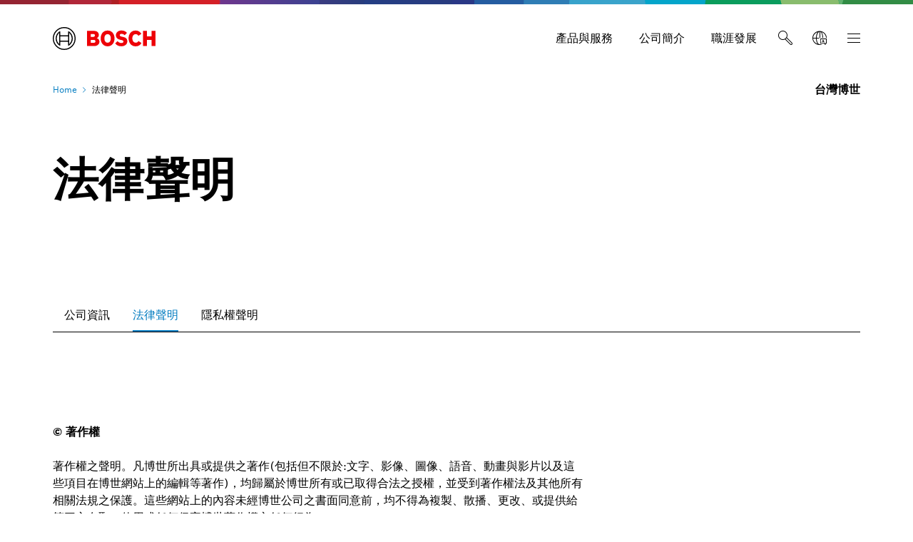

--- FILE ---
content_type: text/html
request_url: https://www.bosch.com.tw/legal-notice/?prevent-auto-open-privacy-settings=1
body_size: 38317
content:
<!DOCTYPE html><html lang="zh"> <head itemscope itemtype="https://schema.org/WebSite"> <meta charset="utf-8"> <meta http-equiv="X-UA-Compatible" content="IE=edge"> <meta name="viewport" content="width=device-width, initial-scale=1"> <base href="/"/> <title>法律聲明 | 台灣博世</title> <meta name="description" content="博世集團法律聲明"> <meta name="DCSext.wtg_lang" content="zh" /> <meta itemprop="name" content="台灣博世"/> <meta itemprop="url" content="https://www.bosch.com.tw/"/> <!-- Color the status bar on mobile devices --> <meta name="theme-color" content="#ffffff"> <!-- Favicon --> <link rel="shortcut icon" type="image/x-icon" href="/media/tech/tech_images/favicon.ico"> <link rel="icon" type="image/png" href="/media/tech/tech_images/favicon-png.png" sizes="16x16"> <!-- for search ranking over https --> <link rel="canonical" href="https://www.bosch.com.tw/legal-notice/"> <link rel="preconnect" href="https://assets.bosch.com"> <link rel="alternate" href="https://www.bosch.com.tw/legal-notice/" hreflang="zh-TW" /> <link rel="alternate" href="https://www.bosch.com.tw/en/legal-notice/" hreflang="en-TW" /> <!-- Preload web fonts --> <link rel="preload" href="/media/tech/fonts/woff2/boschsans_regular.woff2" as="font" type="font/woff2" crossorigin> <link rel="preload" href="/media/tech/fonts/woff2/boschsans_bold.woff2" as="font" type="font/woff2" crossorigin> <!-- Your styles --> <link rel="stylesheet" href="/media/tech/styles/main.css?ver=1747387941012"> <!-- Open Graph --> <meta property="og:title" content="法律聲明" /> <meta property="og:site_name" content="台灣博世" /> <meta property="og:url" content="https://www.bosch.com.tw/legal-notice/" /> <meta property="og:description" content="博世集團法律聲明" /> <meta property="og:image" content="https://assets.bosch.com/media/global/fallback/fallback-16x9.jpg" /> <meta property="og:type" content="website" /> <meta property="article:publisher" content="https://www.facebook.com/BoschGlobal" /> <meta property="fb:app_id" content="966242223397117" /> <!-- Twitter cards --> <meta name="twitter:card" content="summary_large_image"> <meta name="twitter:site" content="@BoschGlobal"> <meta name="twitter:creator" content="@BoschGlobal"> <meta name="twitter:title" content="法律聲明"> <meta name="twitter:description" content="博世集團法律聲明"> <meta name="twitter:image" content="https://assets.bosch.com/media/global/fallback/fallback-16x9.jpg"> <!-- Disable tap highlight on IE --> <meta name="msapplication-tap-highlight" content="no"> <!-- Tile icon for Win8 (144x144 + tile color) --> <meta name="msapplication-TileImage" content=""> <meta name="msapplication-TileColor" content="#ffffff"> <script type="application/json" id="js-externalConfig"> { "defaultLocalization": { "defaultLanguage": "zh", "defaultCountry": "TW", "defaultCaaSLanguage": "zh_tw", "defaultDateFormat": "yyyy/MM/dd" } , "caas": { "baseUrl": "https://bosch-i3-caas-api.e-spirit.cloud", "remoteAssetBaseUrl": "https://assets.bosch.com", "tenant": "bosch-i3-prod", "project": "864898f5-9955-4b86-9be7-6f4f6848b798", "collection": "ro-bosch-tw", "apiKey": "b05c4012-4856-4f3d-bb0d-520f2e075e8a" } , "search": { "baseUrl": "https://search.internet.bosch.com/RB.SEARCH/search/bosch-tw/search.json", "targetPath": "/search.html" }, "socialMediaShare": { "facebookUrl": "https://www.facebook.com/dialog/feed", "twitterUrl": "https://www.twitter.com/intent/tweet", "linkedinUrl": "https://www.linkedin.com/shareArticle" }, "schemaTeasers": { "author": "Bosch Global", "publisher": "Bosch Global", "logoUrl": "https://assets.bosch.com/media/global/bosch_logo_res_260x85.webp" } } </script> </head> <body itemscope itemtype="https://schema.org/Organization"> <div id="fb-root"></div> <header class="O-Header -primary"> <!--googleoff: index--> <a href="#main" class="a-link--skip-to-main-content">跳到主要內容</a> <!--googleon: index--> <div class="O-Header__wrapper" itemscope itemtype="https://schema.org/Brand" itemprop="brand"> <nav class="O-Header__mainRow e-container -primary" aria-label="Quicklinks"> <a itemprop="url" class="O-Header__brandLogo" target="_self" aria-label="Home 台灣博世" href="/"><svg xmlns="http://www.w3.org/2000/svg" width="433" height="97" viewBox="0 0 433 97"><g><g><path d="M185.2,46.88a13.77,13.77,0,0,0,8.8-13c0-11.7-8.3-17.5-19.7-17.5H144.4V80h32.5c10,0,19.8-7,19.8-17.7C196.7,49.58,185.2,47,185.2,46.88ZM160,29.58h11.6a5.66,5.66,0,0,1,6,5.31q0,.34,0,.69a5.93,5.93,0,0,1-6,5.81H159.9Zm11.7,37.1H160.1V54.18h11.3c5.7,0,8.4,2.5,8.4,6.2C179.8,65,176.4,66.68,171.7,66.68Z" style="fill:#ed0007;fill-rule:evenodd"></path><path d="M231.1,14.78c-18.4,0-29.2,14.7-29.2,33.3s10.8,33.3,29.2,33.3,29.2-14.6,29.2-33.3S249.6,14.78,231.1,14.78Zm0,51.4c-9,0-13.5-8.1-13.5-18.1s4.5-18,13.5-18,13.6,8.1,13.6,18C244.7,58.18,240.1,66.18,231.1,66.18Z" style="fill:#ed0007;fill-rule:evenodd"></path><path d="M294.2,41.38l-2.2-.5c-5.4-1.1-9.7-2.5-9.7-6.4,0-4.2,4.1-5.9,7.7-5.9a17.86,17.86,0,0,1,13,5.9l9.9-9.8c-4.5-5.1-11.8-10-23.2-10-13.4,0-23.6,7.5-23.6,20,0,11.4,8.2,17,18.2,19.1l2.2.5c8.3,1.7,11.4,3,11.4,7,0,3.8-3.4,6.3-8.6,6.3-6.2,0-11.8-2.7-16.1-8.2l-10.1,10c5.6,6.7,12.7,11.9,26.4,11.9,11.9,0,24.6-6.8,24.6-20.7C314.3,46.08,303.3,43.28,294.2,41.38Z" style="fill:#ed0007;fill-rule:evenodd"></path><path d="M349.7,66.18c-7,0-14.3-5.8-14.3-18.5,0-11.3,6.8-17.6,13.9-17.6,5.6,0,8.9,2.6,11.5,7.1l12.8-8.5c-6.4-9.7-14-13.8-24.5-13.8-19.2,0-29.6,14.9-29.6,32.9,0,18.9,11.5,33.7,29.4,33.7,12.6,0,18.6-4.4,25.1-13.8L361.1,59C358.5,63.18,355.7,66.18,349.7,66.18Z" style="fill:#ed0007;fill-rule:evenodd"></path><polygon points="416.3 16.38 416.3 39.78 397 39.78 397 16.38 380.3 16.38 380.3 79.98 397 79.98 397 54.88 416.3 54.88 416.3 79.98 433 79.98 433 16.38 416.3 16.38" style="fill:#ed0007;fill-rule:evenodd"></polygon></g><g><path d="M48.2.18a48.2,48.2,0,1,0,48.2,48.2A48.2,48.2,0,0,0,48.2.18Zm0,91.9a43.7,43.7,0,1,1,43.7-43.7,43.71,43.71,0,0,1-43.7,43.7Z"></path><path d="M68.1,18.28H64.8v16.5H31.7V18.28H28.3a36.06,36.06,0,0,0,0,60.2h3.4V62H64.8v16.5h3.3a36.05,36.05,0,0,0,0-60.2ZM27.1,72A31.59,31.59,0,0,1,24.47,27.4a32.51,32.51,0,0,1,2.63-2.62Zm37.7-14.6H31.7V39.28H64.8Zm4.5,14.5v-10h0V34.78h0v-10a31.65,31.65,0,0,1,2.39,44.71A33.68,33.68,0,0,1,69.3,71.88Z"></path></g></g></svg></a> <div class="O-Header__mainRow__item O-Header__mainRow__toggle"> <div class="M-Main-Navigation" data="true" data-js-component="main-navigation"> <div class="M-Main-Navigation__buttons"> <div class="M-Main-Navigation__buttons--shortcuts is-visible"> <button type="button" class="a-button a-button--integrated -without-icon M-Main-Navigation__buttons--shortcut" aria-label="產品與服務" data-target="products_and_services" > <span class="a-button__label"> 產品與服務 </span> </button> <button type="button" class="a-button a-button--integrated -without-icon M-Main-Navigation__buttons--shortcut" aria-label="公司簡介" data-target="our_company" > <span class="a-button__label"> 公司簡介 </span> </button> <button type="button" class="a-button a-button--integrated -without-icon M-Main-Navigation__buttons--shortcut" aria-label="職涯發展" data-target="careers" > <span class="a-button__label"> 職涯發展 </span> </button> </div> <button type="button" class="a-button a-button--integrated -without-label M-Main-Navigation__buttons--toggle-search" aria-label="搜尋" > <i class="a-icon boschicon-bosch-ic-search a-button__icon"></i> </button> <button type="button" class="a-button a-button--integrated -without-label M-Main-Navigation__buttons--toggle-language" aria-label="全球網站" > <i class="a-icon boschicon-bosch-ic-globe-language a-button__icon"></i> </button> <button type="button" class="M-Main-Navigation__toggle a-button--integrated -primary" aria-label="索引" aria-haspopup="true"> <span class="M-Main-Navigation__toggle__icon"> <span class="M-Main-Navigation__toggle__bar"></span> <span class="M-Main-Navigation__toggle__bar"></span> <span class="M-Main-Navigation__toggle__bar"></span> <span class="M-Main-Navigation__toggle__bar"></span> </span> </button> </div> <nav class="M-Main-Navigation__flyoutWrapper -primary" aria-label="索引"> <div class="M-Main-Navigation__flyoutWrapper--scroll-container"> <div class="M-Main-Navigation__flyoutWrapper--inner"> <ul class="M-Main-Navigation__items M-Main-Navigation__items--first" role="menubar"> <li class="M-Main-Navigation__item M-Main-Navigation__item--first" role="none" data-id="products_and_services"> <a class="M-Main-Navigation__link M-Main-Navigation__linkToSecond" aria-haspopup="true" role="menuitem"><span> 產品與服務 </span> <i class="a-icon ui-ic-forward"></i></a> <ul class="M-Main-Navigation__items M-Main-Navigation__items--second" aria-hidden="true" aria-expanded="false" role="menu"> <li class="M-Main-Navigation__item M-Main-Navigation__backLink" role="menuitem"> <button type="button" class="a-button a-button a-button--integrated" aria-label="返回目錄" > <i class="a-icon ui-ic-backward a-button__icon"></i> <span class="a-button__label"> 索引 </span> </button> </li> <li class="M-Main-Navigation__item" role="none"> <span class="M-Main-Navigation__link--title" role="menuitem" tabindex="-1"> 產品與服務 </span> </li> <li class="M-Main-Navigation__item M-Main-Navigation__item--second" role="none"> <a class="M-Main-Navigation__link" href="/products-and-services/" role="menuitem" tabindex="-1"> <span>總覽</span> </a> </li> <li class="M-Main-Navigation__item M-Main-Navigation__item--second" role="none"> <a class="M-Main-Navigation__link" href="/products-and-services/mobility/" role="menuitem" tabindex="-1"><span>交通</span></a> </li> <li class="M-Main-Navigation__item M-Main-Navigation__item--second" role="none"> <a class="M-Main-Navigation__link" href="/products-and-services/at-home/" role="menuitem" tabindex="-1"><span>家居</span></a> </li> <li class="M-Main-Navigation__item M-Main-Navigation__item--second" role="none"> <a class="M-Main-Navigation__link" href="/products-and-services/industry-and-trades/" role="menuitem" tabindex="-1"><span>工業與商業</span></a> </li> <li class="M-Main-Navigation__item M-Main-Navigation__item--second" role="none"> <a class="M-Main-Navigation__link" href="/products-and-services/fraud-protection-announcement/" role="menuitem" tabindex="-1"><span>台灣博世電動工具反詐騙聲明</span></a> </li> <li class="M-Main-Navigation__item M-Main-Navigation__item--second" role="none"> <a class="M-Main-Navigation__link" href="/products-and-services/announcement/" role="menuitem" tabindex="-1"><span>台灣博世熱能產品售後服務資訊</span></a> </li> </ul> </li> <li class="M-Main-Navigation__item M-Main-Navigation__item--first" role="none"> <a class="M-Main-Navigation__link" href="/news-and-stories/" role="menuitem"><span>新聞中心</span></a> </li> <li class="M-Main-Navigation__item M-Main-Navigation__item--first" role="none" data-id="our_company"> <a class="M-Main-Navigation__link M-Main-Navigation__linkToSecond" aria-haspopup="true" role="menuitem"><span> 公司簡介 </span> <i class="a-icon ui-ic-forward"></i></a> <ul class="M-Main-Navigation__items M-Main-Navigation__items--second" aria-hidden="true" aria-expanded="false" role="menu"> <li class="M-Main-Navigation__item M-Main-Navigation__backLink" role="menuitem"> <button type="button" class="a-button a-button a-button--integrated" aria-label="返回目錄" > <i class="a-icon ui-ic-backward a-button__icon"></i> <span class="a-button__label"> 索引 </span> </button> </li> <li class="M-Main-Navigation__item" role="none"> <span class="M-Main-Navigation__link--title" role="menuitem" tabindex="-1"> 公司簡介 </span> </li> <li class="M-Main-Navigation__item M-Main-Navigation__item--second" role="none"> <a class="M-Main-Navigation__link" href="/our-company/bosch-in-taiwan/" role="menuitem" tabindex="-1"><span>台灣博世</span></a> </li> <li class="M-Main-Navigation__item M-Main-Navigation__item--second" role="none" data-id="our_company--our_responsibility"> <a class="M-Main-Navigation__link M-Main-Navigation__linkToThird" aria-haspopup="true" role="menuitem" tabindex="-1"><span> 我們的責任 </span> <i class="a-icon ui-ic-forward"></i></a> <ul class="M-Main-Navigation__items M-Main-Navigation__items--third" aria-hidden="true" aria-expanded="false" role="menu"> <li class="M-Main-Navigation__item M-Main-Navigation__homeLink" role="none"> <button type="button" class="a-button a-button--integrated" aria-label="索引" > <i class="a-icon ui-ic-backward a-button__icon"></i> <span class="a-button__label"> 索引 </span> </button> </li> <li class="M-Main-Navigation__item M-Main-Navigation__backLink" role="none"> <button type="button" class="a-button a-button a-button--integrated" aria-label="返回目錄" > <i class="a-icon ui-ic-backward a-button__icon"></i> <span class="a-button__label"> 公司簡介 總覽 </span> </button> </li> <li class="M-Main-Navigation__item" role="none"> <span class="M-Main-Navigation__link--title" role="menuitem" tabindex="-1"> <span>我們的責任</span> </span> </li> <li class="M-Main-Navigation__item M-Main-Navigation__item--third" role="none"> <a class="M-Main-Navigation__link" href="/our-company/our-responsibility/" role="menuitem" tabindex="-1"> <span>總覽</span> </a> </li> <li class="M-Main-Navigation__item M-Main-Navigation__item--third" role="none"> <a class="M-Main-Navigation__link" href="/our-company/our-responsibility/corporate-social-responsibility/" role="menuitem" tabindex="-1"> <span class="M-Main-Navigation__linkText">企業社會責任</span> </a> </li> <li class="M-Main-Navigation__item M-Main-Navigation__item--third" role="none"> <a class="M-Main-Navigation__link" href="/our-company/our-responsibility/#sustainability" role="menuitem" tabindex="-1"> <span class="M-Main-Navigation__linkText">永續經營</span> </a> </li> <li class="M-Main-Navigation__item M-Main-Navigation__item--third" role="none"> <a class="M-Main-Navigation__link" href="/our-company/our-responsibility/#our-values" role="menuitem" tabindex="-1"> <span class="M-Main-Navigation__linkText">價值觀</span> </a> </li> <li class="M-Main-Navigation__item M-Main-Navigation__item--third" role="none"> <a class="M-Main-Navigation__link" href="/our-company/our-responsibility/#compliance" role="menuitem" tabindex="-1"> <span class="M-Main-Navigation__linkText">合規</span> </a> </li> </ul> </li> <li class="M-Main-Navigation__item M-Main-Navigation__item--second" role="none" data-id="our_company--our_history"> <a class="M-Main-Navigation__link M-Main-Navigation__linkToThird" aria-haspopup="true" role="menuitem" tabindex="-1"><span> 歷史 </span> <i class="a-icon ui-ic-forward"></i></a> <ul class="M-Main-Navigation__items M-Main-Navigation__items--third" aria-hidden="true" aria-expanded="false" role="menu"> <li class="M-Main-Navigation__item M-Main-Navigation__homeLink" role="none"> <button type="button" class="a-button a-button--integrated" aria-label="索引" > <i class="a-icon ui-ic-backward a-button__icon"></i> <span class="a-button__label"> 索引 </span> </button> </li> <li class="M-Main-Navigation__item M-Main-Navigation__backLink" role="none"> <button type="button" class="a-button a-button a-button--integrated" aria-label="返回目錄" > <i class="a-icon ui-ic-backward a-button__icon"></i> <span class="a-button__label"> 公司簡介 總覽 </span> </button> </li> <li class="M-Main-Navigation__item" role="none"> <span class="M-Main-Navigation__link--title" role="menuitem" tabindex="-1"> <span>歷史</span> </span> </li> <li class="M-Main-Navigation__item M-Main-Navigation__item--third" role="none"> <a class="M-Main-Navigation__link" href="/our-company/our-history/" role="menuitem" tabindex="-1"> <span>總覽</span> </a> </li> <li class="M-Main-Navigation__item M-Main-Navigation__item--third" role="none"> <a class="M-Main-Navigation__link" href="/our-company/our-history/" role="menuitem" tabindex="-1"> <span class="M-Main-Navigation__linkText">公司歷史</span> </a> </li> </ul> </li> <li class="M-Main-Navigation__item M-Main-Navigation__item--second" role="none" data-id="our_company--bosch_group"> <a class="M-Main-Navigation__link M-Main-Navigation__linkToThird" aria-haspopup="true" role="menuitem" tabindex="-1"><span> 全球博世 </span> <i class="a-icon ui-ic-forward"></i></a> <ul class="M-Main-Navigation__items M-Main-Navigation__items--third" aria-hidden="true" aria-expanded="false" role="menu"> <li class="M-Main-Navigation__item M-Main-Navigation__homeLink" role="none"> <button type="button" class="a-button a-button--integrated" aria-label="索引" > <i class="a-icon ui-ic-backward a-button__icon"></i> <span class="a-button__label"> 索引 </span> </button> </li> <li class="M-Main-Navigation__item M-Main-Navigation__backLink" role="none"> <button type="button" class="a-button a-button a-button--integrated" aria-label="返回目錄" > <i class="a-icon ui-ic-backward a-button__icon"></i> <span class="a-button__label"> 公司簡介 總覽 </span> </button> </li> <li class="M-Main-Navigation__item" role="none"> <span class="M-Main-Navigation__link--title" role="menuitem" tabindex="-1"> <span>全球博世</span> </span> </li> <li class="M-Main-Navigation__item M-Main-Navigation__item--third" role="none"> <a class="M-Main-Navigation__link" href="/our-company/bosch-group-worldwide/" role="menuitem" tabindex="-1"> <span>總覽</span> </a> </li> <li class="M-Main-Navigation__item M-Main-Navigation__item--third" role="none"> <a class="M-Main-Navigation__link" href="/our-company/bosch-group-worldwide/#our-business-sectors" role="menuitem" tabindex="-1"> <span class="M-Main-Navigation__linkText">事業群</span> </a> </li> <li class="M-Main-Navigation__item M-Main-Navigation__item--third" role="none"> <a class="M-Main-Navigation__link" href="/our-company/bosch-group-worldwide/#structure-and-organization" role="menuitem" tabindex="-1"> <span class="M-Main-Navigation__linkText">公司組織</span> </a> </li> </ul> </li> </ul> </li> <li class="M-Main-Navigation__item M-Main-Navigation__item--first" role="none" data-id="careers"> <a class="M-Main-Navigation__link M-Main-Navigation__linkToSecond" aria-haspopup="true" role="menuitem"><span> 職涯發展 </span> <i class="a-icon ui-ic-forward"></i></a> <ul class="M-Main-Navigation__items M-Main-Navigation__items--second" aria-hidden="true" aria-expanded="false" role="menu"> <li class="M-Main-Navigation__item M-Main-Navigation__backLink" role="menuitem"> <button type="button" class="a-button a-button a-button--integrated" aria-label="返回目錄" > <i class="a-icon ui-ic-backward a-button__icon"></i> <span class="a-button__label"> 索引 </span> </button> </li> <li class="M-Main-Navigation__item" role="none"> <span class="M-Main-Navigation__link--title" role="menuitem" tabindex="-1"> 職涯發展 </span> </li> <li class="M-Main-Navigation__item M-Main-Navigation__item--second" role="none"> <a class="M-Main-Navigation__link" href="/careers/" role="menuitem" tabindex="-1"> <span>總覽</span> </a> </li> <li class="M-Main-Navigation__item M-Main-Navigation__item--second" role="none" data-id="careers--job_offers"> <a class="M-Main-Navigation__link M-Main-Navigation__linkToThird" aria-haspopup="true" role="menuitem" tabindex="-1"><span> 工作機會 </span> <i class="a-icon ui-ic-forward"></i></a> <ul class="M-Main-Navigation__items M-Main-Navigation__items--third" aria-hidden="true" aria-expanded="false" role="menu"> <li class="M-Main-Navigation__item M-Main-Navigation__homeLink" role="none"> <button type="button" class="a-button a-button--integrated" aria-label="索引" > <i class="a-icon ui-ic-backward a-button__icon"></i> <span class="a-button__label"> 索引 </span> </button> </li> <li class="M-Main-Navigation__item M-Main-Navigation__backLink" role="none"> <button type="button" class="a-button a-button a-button--integrated" aria-label="返回目錄" > <i class="a-icon ui-ic-backward a-button__icon"></i> <span class="a-button__label"> 職涯發展 總覽 </span> </button> </li> <li class="M-Main-Navigation__item" role="none"> <span class="M-Main-Navigation__link--title" role="menuitem" tabindex="-1"> <span>工作機會</span> </span> </li> <li class="M-Main-Navigation__item M-Main-Navigation__item--third" role="none"> <a class="M-Main-Navigation__link" href="/careers/job-offers/" role="menuitem" tabindex="-1"> <span>總覽</span> </a> </li> <li class="M-Main-Navigation__item M-Main-Navigation__item--third" role="none"> <a class="M-Main-Navigation__link" href="https://careers.smartrecruiters.com/BoschGroup/taiwan" role="menuitem" tabindex="-1"> <span class="M-Main-Navigation__linkText">職位搜尋</span> </a> </li> <li class="M-Main-Navigation__item M-Main-Navigation__item--third" role="none"> <a class="M-Main-Navigation__link" href="/careers/job-offers/#application-tips" role="menuitem" tabindex="-1"> <span class="M-Main-Navigation__linkText">申請方式</span> </a> </li> <li class="M-Main-Navigation__item M-Main-Navigation__item--third" role="none"> <a class="M-Main-Navigation__link" href="https://www.bosch.com/careers/#job-search" role="menuitem" tabindex="-1"> <span class="M-Main-Navigation__linkText">全球職位</span> </a> </li> </ul> </li> <li class="M-Main-Navigation__item M-Main-Navigation__item--second" role="none" data-id="careers--why"> <a class="M-Main-Navigation__link M-Main-Navigation__linkToThird" aria-haspopup="true" role="menuitem" tabindex="-1"><span> 選擇博世的原因 </span> <i class="a-icon ui-ic-forward"></i></a> <ul class="M-Main-Navigation__items M-Main-Navigation__items--third" aria-hidden="true" aria-expanded="false" role="menu"> <li class="M-Main-Navigation__item M-Main-Navigation__homeLink" role="none"> <button type="button" class="a-button a-button--integrated" aria-label="索引" > <i class="a-icon ui-ic-backward a-button__icon"></i> <span class="a-button__label"> 索引 </span> </button> </li> <li class="M-Main-Navigation__item M-Main-Navigation__backLink" role="none"> <button type="button" class="a-button a-button a-button--integrated" aria-label="返回目錄" > <i class="a-icon ui-ic-backward a-button__icon"></i> <span class="a-button__label"> 職涯發展 總覽 </span> </button> </li> <li class="M-Main-Navigation__item" role="none"> <span class="M-Main-Navigation__link--title" role="menuitem" tabindex="-1"> <span>選擇博世的原因</span> </span> </li> <li class="M-Main-Navigation__item M-Main-Navigation__item--third" role="none"> <a class="M-Main-Navigation__link" href="/careers/why-bosch/" role="menuitem" tabindex="-1"> <span>總覽</span> </a> </li> <li class="M-Main-Navigation__item M-Main-Navigation__item--third" role="none"> <a class="M-Main-Navigation__link" href="/careers/why-bosch/collaboration-and-leadership/" role="menuitem" tabindex="-1"> <span class="M-Main-Navigation__linkText">合作與領導</span> </a> </li> <li class="M-Main-Navigation__item M-Main-Navigation__item--third" role="none"> <a class="M-Main-Navigation__link" href="/careers/why-bosch/culture-and-benefits/" role="menuitem" tabindex="-1"> <span class="M-Main-Navigation__linkText">我們的文化和福利</span> </a> </li> <li class="M-Main-Navigation__item M-Main-Navigation__item--third" role="none"> <a class="M-Main-Navigation__link" href="/careers/why-bosch/growth-and-development/" role="menuitem" tabindex="-1"> <span class="M-Main-Navigation__linkText">您的成長與發展</span> </a> </li> </ul> </li> <li class="M-Main-Navigation__item M-Main-Navigation__item--second" role="none" data-id="careers--fields_of_work"> <a class="M-Main-Navigation__link M-Main-Navigation__linkToThird" aria-haspopup="true" role="menuitem" tabindex="-1"><span> 工作領域 </span> <i class="a-icon ui-ic-forward"></i></a> <ul class="M-Main-Navigation__items M-Main-Navigation__items--third" aria-hidden="true" aria-expanded="false" role="menu"> <li class="M-Main-Navigation__item M-Main-Navigation__homeLink" role="none"> <button type="button" class="a-button a-button--integrated" aria-label="索引" > <i class="a-icon ui-ic-backward a-button__icon"></i> <span class="a-button__label"> 索引 </span> </button> </li> <li class="M-Main-Navigation__item M-Main-Navigation__backLink" role="none"> <button type="button" class="a-button a-button a-button--integrated" aria-label="返回目錄" > <i class="a-icon ui-ic-backward a-button__icon"></i> <span class="a-button__label"> 職涯發展 總覽 </span> </button> </li> <li class="M-Main-Navigation__item" role="none"> <span class="M-Main-Navigation__link--title" role="menuitem" tabindex="-1"> <span>工作領域</span> </span> </li> <li class="M-Main-Navigation__item M-Main-Navigation__item--third" role="none"> <a class="M-Main-Navigation__link" href="/careers/fields-of-work/" role="menuitem" tabindex="-1"> <span>總覽</span> </a> </li> <li class="M-Main-Navigation__item M-Main-Navigation__item--third" role="none"> <a class="M-Main-Navigation__link" href="/careers/fields-of-work/#focus-areas" role="menuitem" tabindex="-1"> <span class="M-Main-Navigation__linkText">重點業務領域</span> </a> </li> <li class="M-Main-Navigation__item M-Main-Navigation__item--third" role="none"> <a class="M-Main-Navigation__link" href="/careers/fields-of-work/#business-sectors" role="menuitem" tabindex="-1"> <span class="M-Main-Navigation__linkText">關於我們</span> </a> </li> <li class="M-Main-Navigation__item M-Main-Navigation__item--third" role="none"> <a class="M-Main-Navigation__link" href="https://www.bosch.com/careers/" role="menuitem" tabindex="-1"> <span class="M-Main-Navigation__linkText">全球職位</span> </a> </li> </ul> </li> </ul> </li> <li class="M-Main-Navigation__item M-Main-Navigation__item--first" role="none"> <a class="M-Main-Navigation__link" href="/contact/" role="menuitem"><span>聯絡人</span></a> </li> </li> </li> </li> </li> </ul> </div> </div> </nav> <dialog id="M-Main-Navigation__search-flyout" class="M-Search-Flyout"> <div class="M-Search-Flyout__wrapper"> <div class="e-container"> <div class="M-Search-Flyout__header-wrapper"> <a itemprop="url" tabindex="-1" class="M-Search-Flyout__header-brand-logo" target="_self" aria-label="Home 台灣博世" href="/"><svg xmlns="http://www.w3.org/2000/svg" width="433" height="97" viewBox="0 0 433 97"><g><g><path d="M185.2,46.88a13.77,13.77,0,0,0,8.8-13c0-11.7-8.3-17.5-19.7-17.5H144.4V80h32.5c10,0,19.8-7,19.8-17.7C196.7,49.58,185.2,47,185.2,46.88ZM160,29.58h11.6a5.66,5.66,0,0,1,6,5.31q0,.34,0,.69a5.93,5.93,0,0,1-6,5.81H159.9Zm11.7,37.1H160.1V54.18h11.3c5.7,0,8.4,2.5,8.4,6.2C179.8,65,176.4,66.68,171.7,66.68Z" style="fill:#ed0007;fill-rule:evenodd"></path><path d="M231.1,14.78c-18.4,0-29.2,14.7-29.2,33.3s10.8,33.3,29.2,33.3,29.2-14.6,29.2-33.3S249.6,14.78,231.1,14.78Zm0,51.4c-9,0-13.5-8.1-13.5-18.1s4.5-18,13.5-18,13.6,8.1,13.6,18C244.7,58.18,240.1,66.18,231.1,66.18Z" style="fill:#ed0007;fill-rule:evenodd"></path><path d="M294.2,41.38l-2.2-.5c-5.4-1.1-9.7-2.5-9.7-6.4,0-4.2,4.1-5.9,7.7-5.9a17.86,17.86,0,0,1,13,5.9l9.9-9.8c-4.5-5.1-11.8-10-23.2-10-13.4,0-23.6,7.5-23.6,20,0,11.4,8.2,17,18.2,19.1l2.2.5c8.3,1.7,11.4,3,11.4,7,0,3.8-3.4,6.3-8.6,6.3-6.2,0-11.8-2.7-16.1-8.2l-10.1,10c5.6,6.7,12.7,11.9,26.4,11.9,11.9,0,24.6-6.8,24.6-20.7C314.3,46.08,303.3,43.28,294.2,41.38Z" style="fill:#ed0007;fill-rule:evenodd"></path><path d="M349.7,66.18c-7,0-14.3-5.8-14.3-18.5,0-11.3,6.8-17.6,13.9-17.6,5.6,0,8.9,2.6,11.5,7.1l12.8-8.5c-6.4-9.7-14-13.8-24.5-13.8-19.2,0-29.6,14.9-29.6,32.9,0,18.9,11.5,33.7,29.4,33.7,12.6,0,18.6-4.4,25.1-13.8L361.1,59C358.5,63.18,355.7,66.18,349.7,66.18Z" style="fill:#ed0007;fill-rule:evenodd"></path><polygon points="416.3 16.38 416.3 39.78 397 39.78 397 16.38 380.3 16.38 380.3 79.98 397 79.98 397 54.88 416.3 54.88 416.3 79.98 433 79.98 433 16.38 416.3 16.38" style="fill:#ed0007;fill-rule:evenodd"></polygon></g><g><path d="M48.2.18a48.2,48.2,0,1,0,48.2,48.2A48.2,48.2,0,0,0,48.2.18Zm0,91.9a43.7,43.7,0,1,1,43.7-43.7,43.71,43.71,0,0,1-43.7,43.7Z"></path><path d="M68.1,18.28H64.8v16.5H31.7V18.28H28.3a36.06,36.06,0,0,0,0,60.2h3.4V62H64.8v16.5h3.3a36.05,36.05,0,0,0,0-60.2ZM27.1,72A31.59,31.59,0,0,1,24.47,27.4a32.51,32.51,0,0,1,2.63-2.62Zm37.7-14.6H31.7V39.28H64.8Zm4.5,14.5v-10h0V34.78h0v-10a31.65,31.65,0,0,1,2.39,44.71A33.68,33.68,0,0,1,69.3,71.88Z"></path></g></g></svg></a> <div class="M-Search-Flyout__button-wrapper"> <button type="button" class="a-button a-button a-button--integrated M-Search-Flyout--close-button" aria-label="關閉" id="flyout-wrapper-full" tabindex="4" > <i class="a-icon boschicon-bosch-ic-close a-button__icon"></i> <span class="a-button__label"> 關閉 </span> </button> </div> </div> </div> <div data-js-component="SearchResultGroup" data-land-mark="flyout" data-flyout-mode="true" data-top-query-headline="" data-placeholder="搜尋" data-aria-label-search-icon="搜索" data-aria-label-search-form="Search header" data-aria-label-close-icon="關閉" data-autosuggestions-link="查看全部結果" data-hide-number-of-results="true" data-search-url="/search.html" > </div> </div> </dialog> <div class="M-Main-Navigation__language-flyout-wrapper"> <div class="M-Main-Navigation__language-flyout-wrapper--buttons"> <button type="button" class="a-button a-button--integrated -without-label M-Main-Navigation__language-flyout-wrapper--close-button" aria-label="關閉" > <i class="a-icon boschicon-bosch-ic-close a-button__icon"></i> </button> </div> <div class="M-Main-Navigation__language-flyout-wrapper--content"> <p class="M-Main-Navigation__language-flyout-wrapper--label -size-s">全球網站</p> <div class="m-language-selector" data-js-component="language-selector"> <div class="a-dropdown"> <select id="lang_sel" aria-label="語言選擇器切換語言"> <option value="/legal-notice/" selected>繁體中文</option> <option value="/en/legal-notice/">English</option> </select> </div> </div> <div> <div class="a-link -icon"><a target="_self" aria-label="全球網站" href="/websites-worldwide/"><span>全球網站<i class="a-icon ui-ic-nosafe-lr-forward-small"></i></span></a></div> </div> </div> </div> </div> </div> </nav> </div> <div class="O-Header__navRow O-Header__navRow--subnav burger"> <div class="e-container"> <div class="O-Header__navRow__wrapper"> <nav aria-label="Breadcrumb"> <ol class="o-header__breadcrumbs m-breadcrumbs"> <li> <div class="a-link -icon"><a href="/"><span>Home<i class="a-icon ui-ic-nosafe-lr-forward-small"></i></span></a></div> </li> <li aria-current="page"> 法律聲明 </li> </ol> </nav> <span class="O-Header__sub-brand-identifier">台灣博世</span> </div> </div> </div> </header> <main id="main" tabindex="-1"> <div class="M-Stage-Two" data-js-component="stage-two"> <div class="e-container"> <div class="M-Stage-Two__header"> <div class="M-Stage-Two__headline"> <div class="M-Stage-Two__headline-container a-text"> <h1>法律聲明</h1> </div> </div> </div> </div> </div> <section aria-label="navi_tabs" > <div class="m-frok-tab-navigation"> <div class="e-container"> <div class="a-tab-navigation__wrapper" data-js-component="tab-buttons"> <button type="button" class="a-button a-button--integrated -without-label a-tab-navigation__button-left" aria-label="向滾動" > <i class="a-icon ui-ic-left-small a-button__icon"></i> </button> <ol class="a-tab-navigation" role="tablist"> <li class="a-tab-navigation__item" role="none"> <a id="tab-1" aria-controls="tab-1" role="tab" tabindex="0" aria-selected="false" class="a-tab-navigation__tab" target="_self" aria-label="1" href="/corporate-information/?prevent-auto-open-privacy-settings=1"><span class="a-tab-navigation__tab-content"><span class="a-tab-navigation__label">公司資訊</span></span></a> </li> <li class="a-tab-navigation__item" role="none"> <a id="tab-2" aria-controls="tab-2" role="tab" tabindex="0" aria-selected="true" class="a-tab-navigation__tab -selected" target="_self" aria-label="2" href="/legal-notice/?prevent-auto-open-privacy-settings=1"><span class="a-tab-navigation__tab-content"><span class="a-tab-navigation__label">法律聲明</span></span></a> </li> <li class="a-tab-navigation__item" role="none"> <a id="tab-3" aria-controls="tab-3" role="tab" tabindex="0" aria-selected="false" class="a-tab-navigation__tab" target="_self" aria-label="3" href="/data-protection-notice/?prevent-auto-open-privacy-settings=1"><span class="a-tab-navigation__tab-content"><span class="a-tab-navigation__label">隱私權聲明</span></span></a> </li> </ol> <button type="button" class="a-button a-button--integrated -without-label a-tab-navigation__button-right" aria-label="向滾動" > <i class="a-icon ui-ic-right-small a-button__icon"></i> </button> </div> </div> </div> </section> <section class="M-TextTwo" aria-label="legal_notice"> <div class="e-container"> <div class="M-TextTwo__body"> <div class="M-TextTwo__description"> <div class="A-Text-RichText"> <p><strong>© 著作權</strong></p> <p>著作權之聲明。凡博世所出具或提供之著作(包括但不限於:文字、影像、圖像、語音、動畫與影片以及這些項目在博世網站上的編輯等著作)，均歸屬於博世所有或已取得合法之授權，並受到著作權法及其他所有相關法規之保護。這些網站上的內容未經博世公司之書面同意前，均不得為複製、散播、更改、或提供給第三方存取、使用或任何侵害博世著作權之任何行為。</p> <p><strong>商標</strong></p> <p>除另有規定，博世網站上的商標均受商標法及其他相關法令之保護。此條款尤其適用於博世的各商標、標誌章、公司徽標及紋章等。本公司網站上所用的各個標誌及設計元素均為博世的智慧財產。</p> <p><strong>保固聲明</strong></p> <p>本公司將以最大努力確保本網站內容之正確性。惟台灣羅伯特博世股份有限公司無法針對資訊的準確性提供任何保證。因此，針對因使用本網站而直接或間接所造成之任何損失，台灣羅伯特博世股份有限公司將不承擔任何法律或賠償責任。</p> <p><strong>授權聲明</strong></p> <p>博世網站中所含的智慧財產，例如專利、標誌及著作權均受相關法令之保護。本網站之展示不得視為博世或第三方有就智慧財產為任何使用或授權之意思表示。</p> <p><strong>法律聲明</strong></p> <p>台灣羅伯特博世股份有限公司感謝您蒞臨本公司網站。所有於博世網站中輸入的個人資料均將會被儲存、處理並在必要時傳送給博世集團的各公司，以提供給您個人的專屬服務、寄發產品資訊給您、或提供服務給您。台灣羅伯特博世股份有限公司保證會依個資保護法規嚴格保密您的資料，如您不同意博世公司就您的個人資料依上開用途及目的而為蒐集、處理及利用，請於同意／不同意欄，勾選不同意，以免造成您的權益受損，另緃使您勾選同意，亦得隨時依個人資料保護法之規定，要求本公司予以移除、停用等。</p> <p><strong>爭議解決相關資訊</strong></p> <p>Robert Bosch GmbH 不參與消費者仲裁機構的爭議解決程序。</p> </div> </div> </div> </div> </section> </main> <footer class="o-footer -contrast" aria-label="頁腳"> <div class="e-container"> <div class="o-footer__top"> <div class="o-footer__claim">科技成就生活之美</div> <ul class="o-footer__links"> <li><div class="a-link"><a target="_self" aria-label="聯絡我們" href="/contact/"><span>聯絡我們</span></a></div></li> <li><div class="a-link -icon"><a target="_blank" aria-label="專利許可 打開 外部網站" rel="noopener, noreferrer" href="https://www.bosch.com/licenses-and-patents/"><span>專利許可<i class="a-icon ui-ic-nosafe-lr-externallink"></i></span></a></div></li> <li><div class="a-link -icon"><a target="_blank" aria-label="採購與物流 打開 外部網站" rel="noopener, noreferrer" href="https://www.bosch.com/company/supply-chain/"><span>採購與物流<i class="a-icon ui-ic-nosafe-lr-externallink"></i></span></a></div></li> </ul> <div class="o-footer__share"> <div class="M-SocialShareIcons M-SocialShareIcons--leftAligned"> <div class="M-SocialShareIcons__icons M-SocialShareIcons__icons--leftAligned"> <a itemprop="sameAs" class="M-SocialShareIcons__icon" target="_blank" aria-label="Linkedin 打開 外部網站" rel="noopener noreferrer" href="https://www.linkedin.com/company/bosch/"><i class="a-icon boschicon-bosch-ic-linkedin"></i></a> <a itemprop="sameAs" class="M-SocialShareIcons__icon" target="_blank" aria-label="Youtube 打開 外部網站" rel="noopener noreferrer" href="https://www.youtube.com/BoschGlobal"><i class="a-icon boschicon-bosch-ic-youtube"></i></a> <a itemprop="sameAs" class="M-SocialShareIcons__icon" target="_blank" aria-label="Facebook 打開 外部網站" rel="noopener noreferrer" href="https://www.facebook.com/BoschGlobal"><i class="a-icon boschicon-bosch-ic-facebook"></i></a> <a itemprop="sameAs" class="M-SocialShareIcons__icon" target="_blank" aria-label="Instagram 打開 外部網站" rel="noopener noreferrer" href="https://www.instagram.com/boschglobal/"><i class="a-icon boschicon-bosch-ic-instagram"></i></a> <a itemprop="sameAs" class="M-SocialShareIcons__icon" target="_blank" aria-label="Twitter 打開 外部網站" rel="noopener noreferrer" href="https://www.twitter.com/BoschGlobal"><i class="a-icon boschicon-bosch-ic-twitter"></i></a> </div> </div> </div> </div> <hr class="a-divider"/> <div class="o-footer__bottom"> <ul class="o-footer__links"> <li><div class="a-link"><a target="_self" aria-label="公司資訊" href="/corporate-information/?prevent-auto-open-privacy-settings=1"><span>公司資訊</span></a></div></li> <li><div class="a-link"><a target="_self" aria-label="法律聲明" href="/legal-notice/?prevent-auto-open-privacy-settings=1"><span>法律聲明</span></a></div></li> <li><div class="a-link"><a target="_self" aria-label="隱私權聲明" href="/data-protection-notice/?prevent-auto-open-privacy-settings=1"><span>隱私權聲明</span></a></div></li> </ul> <div class="o-footer__copyright"> © Robert Bosch Taiwan Co., Ltd. 2025．著作權之聲明 </div> <button type="button" class="a-button a-button--integrated -without-label o-footer__back-to-top" aria-label="back to top" data-js-component="button-back-to-top" > <i class="a-icon boschicon-bosch-ic-up a-button__icon"></i> </button> </div> </div> </footer> <script defer src="/media/tech/scripts/main.js?ver=1747387941012"></script> </body> </html>

--- FILE ---
content_type: application/javascript
request_url: https://www.bosch.com.tw/media/tech/scripts/main.js?ver=1747387941012
body_size: 277637
content:
/* [@bosch/rb-frontend] Version: 6.1.0 - 2024-11-15 07:43:45 */

/* License texts: ./main_licenses.txt */

/*!
 * [@bosch/rb-frontend] Version: 6.1.0 - 2024-11-15T06:41:47.466Z
 *
 */(()=>{var e={26709:(e,t,r)=>{"use strict";r.r(t),r.d(t,{default:()=>i});let n=null;class i{constructor(){return n||(this.isMoving=!1,this.elements=[],n=this,"ontouchstart"in window&&(window.addEventListener("touchend",(e=>{this.isMoving||this.eventOutsideHandler(e)}),!1),window.addEventListener("touchmove",(()=>{this.isMoving=!0}),!1),window.addEventListener("touchstart",(()=>{this.isMoving=!1}),!1)),document.body.addEventListener("click",this.eventOutsideHandler.bind(this),!1),n)}add(e,t){this.elements.push({node:e,fn:t})}remove(e){this.elements=this.elements.filter((t=>t.node!==e))}eventOutsideHandler(e){const t=e.target;this.elements.forEach((e=>{i.eventOutsideNotify(t,e.node,e.fn)}))}static eventOutsideNotify(e,t,r){t.contains(e)||r()}}},94037:(e,t,r)=>{"use strict";r.r(t),r.d(t,{ModalService:()=>o,closeModal:()=>a,openModal:()=>i});const n="ngdialog-open",i=e=>{const t=document.getElementById(e),r=document.createElement("div");r.innerHTML=t.innerHTML;const i=r.querySelector(".A-Modal");e.split(/\s/).forEach((e=>i.classList.add(`A-Modal-${e}`)));const{body:a}=document,o=a.getBoundingClientRect().right;a.classList.add(n);const s=a.getBoundingClientRect().right-o;s>0&&(a.style.paddingRight=`${s}px`),a.appendChild(i),requestAnimationFrame((()=>window.RB.components.findComponents()))},a=e=>{e.addEventListener("animationend",(()=>{const{body:t}=document;t.classList.remove(n),t.style.removeProperty("padding-right"),e.remove()})),e.classList.add("ngdialog-closing")};class o{open(e){i(e)}}},89149:(e,t,r)=>{"use strict";r.r(t),r.d(t,{default:()=>n});const n=class{constructor(e){if(this.el=e,"picture"===e.tagName.toLowerCase())if(this.imgElement=e.querySelector("img"),this.imgElement)if(this.sourceUpdates=0,this.errorListener=t=>{this.sourceUpdates<20?(this.sourceFallbackErrorHandler(t,e),this.sourceUpdates+=1,this.imgElement.dispatchEvent(new Event("source-set-update"))):console.warn(`Could not rectify image error after ${this.sourceUpdates} attempts, aborting.`)},this.imgElement.complete){const e=this.imgElement.currentSrc,t=new URL(e.trim(),document.location).href;if(e!==t)this.noImagePlaceholder();else{const t=new Image;t.addEventListener("error",this.noImagePlaceholder),t.src=e}}else this.imgElement.addEventListener("error",this.errorListener);else console.warn("SourceFallback component is missing an img tag, skipping");else console.warn(`Trying to attach SourceFallback component to a ${e.tagName} tag, skipping`)}noImagePlaceholder=()=>{const e=document.createElement("div");e.className="A-Image__fallback";const t=document.createElement("i");t.className="a-icon boschicon-bosch-ic-imagery-off-disabled-light",t.title="imagery-off-disabled-light",e.appendChild(t),this.el.replaceWith(e)};removeUrlFromSources=(e,t)=>{t.forEach((t=>{const r=t.srcset.trim().split(",").filter((t=>{const[r]=t.trim().split(" ");return new URL(r.trim(),document.location).href!==e})).join(",");r!==t.srcset&&(t.srcset=r,t.dataset.srcset&&(t.dataset.srcset=r)),""===r.trim()&&this.noImagePlaceholder()}))};getSources=e=>Array.from(e.querySelectorAll("source")).concat([e.querySelector("img")]);sourceFallbackErrorHandler=(e,t)=>{this.removeUrlFromSources(e.target.currentSrc,this.getSources(t))};unregister(){this.imgElement?.removeEventListener("error",this.errorListener)}}},45165:(e,t,r)=>{"use strict";r.r(t),r.d(t,{default:()=>n});const n=e=>{const t=e.language;return(e,r)=>(r?e.sort(((e,n)=>e[r].localeCompare(n[r],t))):e.sort(((e,r)=>e.localeCompare(r,t))),e)}},61996:(e,t,r)=>{"use strict";r.r(t),r.d(t,{default:()=>n});const n=()=>e=>e.split(" ").slice(0,-1).join(" ")},26707:(e,t,r)=>{"use strict";r.r(t),r.d(t,{default:()=>n});const n=()=>e=>e.split(" ").slice(-1).join(" ")},95690:(e,t,r)=>{"use strict";r.r(t),r.d(t,{SearchApiService:()=>i});class n{constructor(e,t,r){this.results=[],this.total=0,this.filters=e.postSearchNavigation,e.result&&(this.nextUrlQuery=e.result.nextUrlQuery||null,this.results=e.result.entries||this.results,this.total=e.result.count||this.total),this.moreAvailable=this.total>t+r}}class i{constructor(e,t,r,n){this.$http=e,this.baseUrl=t.search&&t.search.baseUrl||"/",this.language=r.language,this.htmlService=n}getPage(e){return this.search(e)}getFirst(e){return this.getPage({size:1,...e}).then((e=>e.results[0]))}search(e={}){return this.$http.get(this.baseUrl,{params:{q:e.q||null,start:e.start||null,num:e.num||null,lang:this.language||null,doc_lang:this.language||null,dnavs:e.dnavs||null,scenario:e.scenario||1}}).then((t=>{let r=0;return t.data.result&&(r=t.data.result.startIndex,t.data.result.entries.forEach((e=>{e.title=this.htmlService.decode(e.title),e.snippet=this.htmlService.decode(e.snippet)}))),new n(t.data,r,e.num)}))}}},91084:(e,t,r)=>{"use strict";r.r(t),r.d(t,{SearchService:()=>n});class n{constructor(e){this.searchApiService=e}fetch(e={}){return this.searchApiService.getPage(e)}}},51681:(e,t,r)=>{"use strict";r.r(t),r.d(t,{HtmlService:()=>n});class n{constructor(){this.htmlDecodingElement=document.createElement("div")}decode(e){return this.htmlDecodingElement.innerHTML=e,0===this.htmlDecodingElement.childNodes.length?"":this.htmlDecodingElement.childNodes[0].nodeValue}}},71639:(e,t,r)=>{"use strict";r.r(t),r.d(t,{LocaleService:()=>a});var n=r(12300),i=r(41394);class a{constructor(e,t){this.$window=e,this.environmentConfig=t,this.defaultLanguage=this.environmentConfig.defaultLocalization.defaultLanguage||"en",this.defaultCountry=this.environmentConfig.defaultLocalization.defaultCountry||"DE",this.defaultDateFormat=this.environmentConfig.defaultLocalization.defaultDateFormat||"dd.MM.yyyy"}get language(){return this.$window.document.documentElement.lang?this.$window.document.documentElement.lang.split("-")[0]:this.defaultLanguage}get country(){return(this.$window.document.documentElement.lang?this.$window.document.documentElement.lang.split("-")[1]:void 0)||this.defaultCountry}get dateFormat(){return this.defaultDateFormat}formatDate(e){return(0,n.Ay)((0,i.A)(e),this.defaultDateFormat)}}},81755:(e,t,r)=>{"use strict";r.r(t),r.d(t,{ScrollToService:()=>i});const n=[".M-AnchorNavigation.-sticky",".M-ApplyButton__stickyWrapper--visible"];class i{constructor(e){this.$window=e}scrollToTop(){this.scrollTo(0)}scrollToElement(e,t=0,r){const n=this.getElementOffset(e).top+t;this.scrollTo(n,r)}getElementOffset(e){const t=this.$window.document.documentElement,r=e.getBoundingClientRect();return{top:Math.round(r.top+window.pageYOffset-t.clientTop),left:Math.round(r.left+window.pageXOffset-t.clientLeft)}}inOutQuintic(e,t,r,n){const i=(e/=n)*e,a=i*e;return t+r*(6*a*i+-15*i*i+10*a)}setPosition(e){this.$window.document.documentElement.scrollTop=e,this.$window.document.body.parentNode.scrollTop=e,this.$window.document.body.scrollTop=e}getPosition(){return this.$window.document.documentElement.scrollTop||this.$window.document.body.parentNode.scrollTop||this.$window.document.body.scrollTop}getPageBottomPosition(){return this.$window.document.body.scrollHeight-this.$window.document.body.offsetHeight}getStickyElementsOffset(){return n.reduce(((e,t)=>{const r=this.$window.document.querySelector(t);return r?e+r.offsetHeight:e}),0)}scrollTo(e,t=500){const r=this.getPosition(),n=e-r-this.getStickyElementsOffset();this.currentTime=0,this.animateScroll(r,n,t)}animateScroll(e,t,r=500,n=20){this.currentTime+=n;const i=this.inOutQuintic(this.currentTime,e,t,r);this.setPosition(i),this.currentTime<r&&requestAnimationFrame(this.animateScroll.bind(this,e,t,r,n))}}},74206:(e,t,r)=>{"use strict";r.r(t),r.d(t,{default:()=>i});const n=[".M-AnchorNavigation.-sticky",".M-ApplyButton__stickyWrapper--visible"];class i{scrollToTop(){this.scrollTo(0)}scrollToElement(e,t=0,r=!1){const n=this.getElementOffset(e).top+t;this.scrollTo(n,500,r)}getElementOffset(e){const t=window.document.documentElement,r=e.getBoundingClientRect();return{top:Math.round(r.top+window.pageYOffset-t.clientTop),left:Math.round(r.left+window.pageXOffset-t.clientLeft)}}inOutQuintic(e,t,r,n){const i=(e/=n)*e,a=i*e;return t+r*(6*a*i+-15*i*i+10*a)}static setPosition(e){window.document.documentElement.scrollTop=e,window.document.body.parentNode.scrollTop=e,window.document.body.scrollTop=e}getPosition(){return window.document.documentElement.scrollTop||window.document.body.parentNode.scrollTop||window.document.body.scrollTop}getPageBottomPosition(){return window.document.body.scrollHeight-window.document.body.offsetHeight}getStickyElementsOffset(){return n.reduce(((e,t)=>{const r=document.querySelector(t);return r?e+r.offsetHeight:e}),0)}scrollTo(e,t=500,r=!1){const n=this.getPosition(),i=e-n-(r?0:this.getStickyElementsOffset());this.currentTime=0,this.animateScroll(n,i,t)}animateScroll(e,t,r=500,n=20){this.currentTime+=n;const a=this.inOutQuintic(this.currentTime,e,t,r);i.setPosition(a),this.currentTime<r&&requestAnimationFrame(this.animateScroll.bind(this,e,t,r,n))}}},56955:(e,t,r)=>{"use strict";r.r(t),r.d(t,{ViewportService:()=>a});const n=[480,768,992,1200],i=[`screen and (max-width: ${n[0]-1}px)`,`screen and (min-width: ${n[0]}px) and (max-width: ${n[1]-1}px)`,`screen and (min-width: ${n[1]}px) and (max-width: ${n[2]-1}px)`,`screen and (min-width: ${n[2]}px) and (max-width: ${n[3]-1}px)`,`screen and (min-width: ${n[3]-1}px)`];class a{constructor(e,t){this.$window=e,this.$rootScope=t,this.listeners=[],this.initViewportQuerying()}initViewportQuerying(){i.forEach(((e,t)=>{const r=this.$window.matchMedia(e);r.onchange||"function"!=typeof r.addListener||Object.defineProperty(r,"onchange",{set:e=>{r.addListener(e)}}),r.onchange=e=>{if(e.matches){const e=this.currentViewport;this.currentViewport=t,this.$rootScope.$apply((()=>{this.listeners.forEach((r=>r(t,e)))}))}},r.matches&&(this.currentViewport=t)}))}onChange(e,t=!0){return this.listeners.push(e),t&&e(this.currentViewport),()=>{const t=this.listeners.indexOf(e);t>=0&&this.listeners.splice(t,1)}}getCurrentViewport(){return this.currentViewport}}},27017:(e,t,r)=>{"use strict";r.d(t,{Ay:()=>f});const n="sessionId",i="fallbackContent",a={startMessage:"Hi, I´m a ChatBot",stillThereMessage:"If you have further questions, I'm still here to help"},o="chatBotIsStarted",s="cognigyUrl",l="cognigyScriptUrl",u="cognigyConfig",c="stillThereDelay",d="-hidden";function f(){const e=document.getElementById("js-externalConfig");let t={};e&&(t=JSON.parse(e.innerHTML));const r=(t.cognigyChat||{}).active||null,f=JSON.parse(sessionStorage.getItem(o));if(r||f){const e=(t.cognigyChat||{}).url||JSON.parse(sessionStorage.getItem(s));sessionStorage.setItem(s,JSON.stringify(e));const h=(t.cognigyChat||{}).scriptUrl||JSON.parse(sessionStorage.getItem(l));if(sessionStorage.setItem(l,JSON.stringify(h)),h){const s=document.createElement("script");s.type="text/javascript",s.id="cognigy-chat-script",s.addEventListener("load",(()=>{let s=(t.cognigyChat||{}).config||{};0===Object.keys(s).length&&sessionStorage.getItem(u)&&(s=JSON.parse(sessionStorage.getItem(u)));let l={useSessionStorage:!0,headerLogoUrl:"/"};l=Object.assign(l,s.settings||{}),s=Object.assign(s,{settings:l}),sessionStorage.setItem(u,JSON.stringify(s));const h=(t.cognigyChat||{}).stillThereDelay||sessionStorage.getItem(c);sessionStorage.setItem(c,h);const p=(t.cognigyChat||{}).startDelay||0;let m=(t.cognigyChat||{}).speechBubbleContent||JSON.parse(sessionStorage.getItem(i));m=m||a,sessionStorage.setItem(i,JSON.stringify(m));let g=sessionStorage.getItem(n)||null;g||(g="session-"+Date.now()*Math.random(),sessionStorage.setItem(n,g));let v={sessionId:g};v=Object.assign(v,s),e&&initWebchat(e,v).then((e=>{window.webChat=e;let t=null,n=null,i=null,a=null;const s=setInterval((()=>{t=document.querySelector("[data-cognigy-webchat-root]"),t&&(clearInterval(s),r&&(n=function(e,t){const r=document.createElement("div"),n=document.createElement("div"),i=document.createElement("button"),a=document.createElement("div"),o=document.createElement("div"),s=document.createElement("span"),l=document.createElement("span"),u=document.createElement("span"),c=document.createElement("div");return a.classList.add("cognigy-speech-bubble__close-icon"),s.innerText=t?e.stillThereMessage:e.startMessage,o.classList.add("cognigy-speech-bubble__text"),o.appendChild(s),o.appendChild(l),o.appendChild(u),i.classList.add("cognigy-speech-bubble__start-chat"),i.innerText=e.startChat,n.classList.add("cognigy-speech-bubble__arrow"),c.classList.add("inner-wrapper"),c.appendChild(a),c.appendChild(o),t||c.appendChild(i),c.appendChild(n),r.classList.add("cognigy-speech-bubble"),r.classList.add("-hidden"),r.appendChild(c),r}(m,f),document.body.appendChild(n),f||(i=setTimeout((()=>{n.classList.remove(d)}),p),document.querySelector(".cognigy-speech-bubble__start-chat").addEventListener("click",(()=>{e.open(),n&&n.classList.add(d)}))),document.querySelector(".cognigy-speech-bubble__close-icon").addEventListener("click",(()=>{n&&n.classList.add(d)})),f&&(a=setTimeout((()=>{n.classList.remove(d)}),h))))}),500);e.registerAnalyticsService((e=>{"webchat/open"===e.type&&((a||i)&&(clearTimeout(a),clearTimeout(i)),n&&n.classList.add(d),sessionStorage.setItem(o,JSON.stringify(!0)))}))}))})),s.src=h,document.body.appendChild(s)}else console.error("No script URL given, cannot launch cognigy chat.")}}},20846:(e,t,r)=>{"use strict";r(44847);function n(){const e=document.body.parentNode;e.classList?e.classList.add("is-touch"):e.className+=" is-touch",window.removeEventListener("touchstart",n)}window.addEventListener("touchstart",n);r(7452);(0,r(27017).Ay)()},75923:(e,t,r)=>{"use strict";r.r(t),r.d(t,{findComponents:()=>He});var n=r(74206);var i=r(23093);const a="A-Collapsable__trigger--collapsed",o="A-Collapsable__wrapper",s="A-Collapsable--collapsed";var l=r(11826);
/*! medium-zoom 1.1.0 | MIT License | https://github.com/francoischalifour/medium-zoom */
var u=Object.assign||function(e){for(var t=1;t<arguments.length;t++){var r=arguments[t];for(var n in r)Object.prototype.hasOwnProperty.call(r,n)&&(e[n]=r[n])}return e},c=function(e){return"IMG"===e.tagName},d=function(e){return e&&1===e.nodeType},f=function(e){return".svg"===(e.currentSrc||e.src).substr(-4).toLowerCase()},h=function(e){try{return Array.isArray(e)?e.filter(c):function(e){return NodeList.prototype.isPrototypeOf(e)}(e)?[].slice.call(e).filter(c):d(e)?[e].filter(c):"string"==typeof e?[].slice.call(document.querySelectorAll(e)).filter(c):[]}catch(e){throw new TypeError("The provided selector is invalid.\nExpects a CSS selector, a Node element, a NodeList or an array.\nSee: https://github.com/francoischalifour/medium-zoom")}},p=function(e,t){var r=u({bubbles:!1,cancelable:!1,detail:void 0},t);if("function"==typeof window.CustomEvent)return new CustomEvent(e,r);var n=document.createEvent("CustomEvent");return n.initCustomEvent(e,r.bubbles,r.cancelable,r.detail),n};!function(e,t){void 0===t&&(t={});var r=t.insertAt;if(e&&"undefined"!=typeof document){var n=document.head||document.getElementsByTagName("head")[0],i=document.createElement("style");i.type="text/css","top"===r&&n.firstChild?n.insertBefore(i,n.firstChild):n.appendChild(i),i.styleSheet?i.styleSheet.cssText=e:i.appendChild(document.createTextNode(e))}}(".medium-zoom-overlay{position:fixed;top:0;right:0;bottom:0;left:0;opacity:0;transition:opacity .3s;will-change:opacity}.medium-zoom--opened .medium-zoom-overlay{cursor:pointer;cursor:zoom-out;opacity:1}.medium-zoom-image{cursor:pointer;cursor:zoom-in;transition:transform .3s cubic-bezier(.2,0,.2,1)!important}.medium-zoom-image--hidden{visibility:hidden}.medium-zoom-image--opened{position:relative;cursor:pointer;cursor:zoom-out;will-change:transform}");const m=function e(t){var r=arguments.length>1&&void 0!==arguments[1]?arguments[1]:{},n=window.Promise||function(e){function t(){}e(t,t)},i=function(){for(var e=arguments.length,t=Array(e),r=0;r<e;r++)t[r]=arguments[r];var n=t.reduce((function(e,t){return[].concat(e,h(t))}),[]);return n.filter((function(e){return-1===l.indexOf(e)})).forEach((function(e){l.push(e),e.classList.add("medium-zoom-image")})),c.forEach((function(e){var t=e.type,r=e.listener,i=e.options;n.forEach((function(e){e.addEventListener(t,r,i)}))})),w},a=function(){var e=(arguments.length>0&&void 0!==arguments[0]?arguments[0]:{}).target,t=function(){var e={width:document.documentElement.clientWidth,height:document.documentElement.clientHeight,left:0,top:0,right:0,bottom:0},t=void 0,r=void 0;if(v.container)if(v.container instanceof Object)t=(e=u({},e,v.container)).width-e.left-e.right-2*v.margin,r=e.height-e.top-e.bottom-2*v.margin;else{var n=(d(v.container)?v.container:document.querySelector(v.container)).getBoundingClientRect(),i=n.width,a=n.height,o=n.left,s=n.top;e=u({},e,{width:i,height:a,left:o,top:s})}t=t||e.width-2*v.margin,r=r||e.height-2*v.margin;var l=y.zoomedHd||y.original,c=f(l)?t:l.naturalWidth||t,h=f(l)?r:l.naturalHeight||r,p=l.getBoundingClientRect(),m=p.top,g=p.left,b=p.width,w=p.height,S=Math.min(Math.max(b,c),t)/b,E=Math.min(Math.max(w,h),r)/w,x=Math.min(S,E),k="scale("+x+") translate3d("+((t-b)/2-g+v.margin+e.left)/x+"px, "+((r-w)/2-m+v.margin+e.top)/x+"px, 0)";y.zoomed.style.transform=k,y.zoomedHd&&(y.zoomedHd.style.transform=k)};return new n((function(r){if(e&&-1===l.indexOf(e))r(w);else{if(y.zoomed)r(w);else{if(e)y.original=e;else{if(!(l.length>0))return void r(w);var n=l;y.original=n[0]}if(y.original.dispatchEvent(p("medium-zoom:open",{detail:{zoom:w}})),g=window.pageYOffset||document.documentElement.scrollTop||document.body.scrollTop||0,m=!0,y.zoomed=function(e){var t=e.getBoundingClientRect(),r=t.top,n=t.left,i=t.width,a=t.height,o=e.cloneNode(),s=window.pageYOffset||document.documentElement.scrollTop||document.body.scrollTop||0,l=window.pageXOffset||document.documentElement.scrollLeft||document.body.scrollLeft||0;return o.removeAttribute("id"),o.style.position="absolute",o.style.top=r+s+"px",o.style.left=n+l+"px",o.style.width=i+"px",o.style.height=a+"px",o.style.transform="",o}(y.original),document.body.appendChild(b),v.template){var i=d(v.template)?v.template:document.querySelector(v.template);y.template=document.createElement("div"),y.template.appendChild(i.content.cloneNode(!0)),document.body.appendChild(y.template)}if(y.original.parentElement&&"PICTURE"===y.original.parentElement.tagName&&y.original.currentSrc&&(y.zoomed.src=y.original.currentSrc),document.body.appendChild(y.zoomed),window.requestAnimationFrame((function(){document.body.classList.add("medium-zoom--opened")})),y.original.classList.add("medium-zoom-image--hidden"),y.zoomed.classList.add("medium-zoom-image--opened"),y.zoomed.addEventListener("click",o),y.zoomed.addEventListener("transitionend",(function e(){m=!1,y.zoomed.removeEventListener("transitionend",e),y.original.dispatchEvent(p("medium-zoom:opened",{detail:{zoom:w}})),r(w)})),y.original.getAttribute("data-zoom-src")){y.zoomedHd=y.zoomed.cloneNode(),y.zoomedHd.removeAttribute("srcset"),y.zoomedHd.removeAttribute("sizes"),y.zoomedHd.removeAttribute("loading"),y.zoomedHd.src=y.zoomed.getAttribute("data-zoom-src"),y.zoomedHd.onerror=function(){clearInterval(a),console.warn("Unable to reach the zoom image target "+y.zoomedHd.src),y.zoomedHd=null,t()};var a=setInterval((function(){y.zoomedHd.complete&&(clearInterval(a),y.zoomedHd.classList.add("medium-zoom-image--opened"),y.zoomedHd.addEventListener("click",o),document.body.appendChild(y.zoomedHd),t())}),10)}else if(y.original.hasAttribute("srcset")){y.zoomedHd=y.zoomed.cloneNode(),y.zoomedHd.removeAttribute("sizes"),y.zoomedHd.removeAttribute("loading");var s=y.zoomedHd.addEventListener("load",(function(){y.zoomedHd.removeEventListener("load",s),y.zoomedHd.classList.add("medium-zoom-image--opened"),y.zoomedHd.addEventListener("click",o),document.body.appendChild(y.zoomedHd),t()}))}else t()}}}))},o=function(){return new n((function(e){if(!m&&y.original){m=!0,document.body.classList.remove("medium-zoom--opened"),y.zoomed.style.transform="",y.zoomedHd&&(y.zoomedHd.style.transform=""),y.template&&(y.template.style.transition="opacity 150ms",y.template.style.opacity=0),y.original.dispatchEvent(p("medium-zoom:close",{detail:{zoom:w}})),y.zoomed.addEventListener("transitionend",(function t(){y.original.classList.remove("medium-zoom-image--hidden"),document.body.removeChild(y.zoomed),y.zoomedHd&&document.body.removeChild(y.zoomedHd),document.body.removeChild(b),y.zoomed.classList.remove("medium-zoom-image--opened"),y.template&&document.body.removeChild(y.template),m=!1,y.zoomed.removeEventListener("transitionend",t),y.original.dispatchEvent(p("medium-zoom:closed",{detail:{zoom:w}})),y.original=null,y.zoomed=null,y.zoomedHd=null,y.template=null,e(w)}))}else e(w)}))},s=function(){var e=(arguments.length>0&&void 0!==arguments[0]?arguments[0]:{}).target;return y.original?o():a({target:e})},l=[],c=[],m=!1,g=0,v=r,y={original:null,zoomed:null,zoomedHd:null,template:null};"[object Object]"===Object.prototype.toString.call(t)?v=t:(t||"string"==typeof t)&&i(t);var b=function(e){var t=document.createElement("div");return t.classList.add("medium-zoom-overlay"),t.style.background=e,t}((v=u({margin:0,background:"#fff",scrollOffset:40,container:null,template:null},v)).background);document.addEventListener("click",(function(e){var t=e.target;t!==b?-1!==l.indexOf(t)&&s({target:t}):o()})),document.addEventListener("keyup",(function(e){var t=e.key||e.keyCode;"Escape"!==t&&"Esc"!==t&&27!==t||o()})),document.addEventListener("scroll",(function(){if(!m&&y.original){var e=window.pageYOffset||document.documentElement.scrollTop||document.body.scrollTop||0;Math.abs(g-e)>v.scrollOffset&&setTimeout(o,150)}})),window.addEventListener("resize",o);var w={open:a,close:o,toggle:s,update:function(){var e=arguments.length>0&&void 0!==arguments[0]?arguments[0]:{},t=e;if(e.background&&(b.style.background=e.background),e.container&&e.container instanceof Object&&(t.container=u({},v.container,e.container)),e.template){var r=d(e.template)?e.template:document.querySelector(e.template);t.template=r}return v=u({},v,t),l.forEach((function(e){e.dispatchEvent(p("medium-zoom:update",{detail:{zoom:w}}))})),w},clone:function(){return e(u({},v,arguments.length>0&&void 0!==arguments[0]?arguments[0]:{}))},attach:i,detach:function(){for(var e=arguments.length,t=Array(e),r=0;r<e;r++)t[r]=arguments[r];y.zoomed&&o();var n=t.length>0?t.reduce((function(e,t){return[].concat(e,h(t))}),[]):l;return n.forEach((function(e){e.classList.remove("medium-zoom-image"),e.dispatchEvent(p("medium-zoom:detach",{detail:{zoom:w}}))})),l=l.filter((function(e){return-1===n.indexOf(e)})),w},on:function(e,t){var r=arguments.length>2&&void 0!==arguments[2]?arguments[2]:{};return l.forEach((function(n){n.addEventListener("medium-zoom:"+e,t,r)})),c.push({type:"medium-zoom:"+e,listener:t,options:r}),w},off:function(e,t){var r=arguments.length>2&&void 0!==arguments[2]?arguments[2]:{};return l.forEach((function(n){n.removeEventListener("medium-zoom:"+e,t,r)})),c=c.filter((function(r){return!(r.type==="medium-zoom:"+e&&r.listener.toString()===t.toString())})),w},getOptions:function(){return v},getImages:function(){return l},getZoomedImage:function(){return y.original}};return w},g={xs:480,sm:768,md:992,lg:1200};class v{constructor(e){this.el=e,this.mediumZoom=m(),this.img=this.el.querySelector("img"),this.zoomedImages=this.el.dataset.zoomedImages&&JSON.parse(this.el.dataset.zoomedImages),this.mediumZoom.on("close",(({target:e})=>{e.setAttribute("srcset",e.getAttribute("data-zoom-srcset"))})).on("open",(({target:e})=>{e.setAttribute("data-zoom-srcset",e.getAttribute("srcset")),e.removeAttribute("srcset")})),this.assignZoomResolution(),this.img.addEventListener("source-set-update",(()=>{this.mediumZoom.detach(this.img),this.assignZoomResolution()})),window.addEventListener("resize",(()=>this.assignZoomResolution()))}assignZoomResolution(){const e=this.getBreakpoint(),t=this.zoomedImages&&this.zoomedImages[e]?this.zoomedImages[e]:v.getHighestResolution(this.img);this.img.dataset.zoomSrc=t,this.mediumZoom.attach(this.img)}static parseSrcSet(e){const t=e.split(",");return t[t.length-1].trim().split(" ")[0]}static getHighestResolution(e){let t="";const r=e.parentElement,n=Array.from(r.querySelectorAll("source"));if(n.length>0){t=n.filter((e=>""!==e.srcset))[0].srcset}else t=e.srcset;return v.parseSrcSet(t)}getBreakpoint(){return Object.keys(g).reduce(((e,t)=>g[t]<=window.innerWidth?t:e))}}var y=r(20181),b=r.n(y);const w="main",S="-open";var E=r(89149);class x{constructor(e){this.$window=e}updateHeaderData(e,t){this.$window.document.title=this.$window.document.title.replace(t,e),x.replaceMetaTags(document.head.getElementsByTagName("meta"),e,t)}static replaceMetaTags(e,t,r){Array.prototype.map.call(e,(e=>e)).filter((e=>e.attributes.content)).forEach((e=>{e.attributes.content.value=e.attributes.content.value.replace(r,t)}))}}const k=500,_=600;class T{constructor(e,t){this.el=e,this.shareTitle=e.dataset.shareTitle,this.shareUrl=e.dataset.shareUrl,this.shareAuthor=e.dataset.shareAuthor,this.environmentConfig=t||(0,i.default)(),this.el.addEventListener("click",this.share.bind(this),!1)}share(){const{defaultLanguage:e}=this.environmentConfig.defaultLocalization,t="en"===e?"—":"-",r=this.shareAuthor?`${this.shareTitle} ${t} ${this.shareAuthor}`:`${this.shareTitle}`,n=T.seralizeParams({text:this.el.dataset.shareSelection||r,url:encodeURI(this.shareUrl||window.location.href)}),i=`${this.environmentConfig.socialMediaShare.twitterUrl}?${n}`;window.open(i,"Twitter",`toolbar=0,status=0,resizable=yes,width=${k}\n      ,height=${_}\n      ,top=${(window.innerHeight-_)/2}\n      ,left=${(window.innerWidth-k)/2}`)}static seralizeParams(e){return Object.entries(e).map((([e,t])=>`${e}=${encodeURIComponent(t)}`)).join("&")}}const A="a-accordion--open",L="a-accordion__headline",M="a-accordion__headline-icon",C="boschicon-bosch-ic-up",O="boschicon-bosch-ic-down";function N(e,t){e.classList.contains(A)?(e.classList.remove(A),t.classList.remove(C),t.classList.add(O),t.setAttribute("title",t.getAttribute("data-show-more"))):(e.classList.add(A),t.classList.add(C),t.classList.remove(O),t.setAttribute("title",t.getAttribute("data-show-less")))}const P=[5,25,50,75,100];function I(e){e.preventDefault()}let R=0;var D=r(25858),j=r.n(D);const F="M-AnchorNavigation-Navigation__element",z="M-AnchorNavigation-Navigation__element--active",B="-secondary",U=["a-button","a-button--integrated","-without-icon"];class q{constructor(e){this.el=document.querySelector(e),this.wrapper=this.el.querySelector(".M-Search-Flyout__wrapper"),this.closeButton=this.el.querySelector(".M-Search-Flyout--close-button"),this.body=document.querySelector("body"),this.savedScrollbarWidth=0,this.closeButton.addEventListener("click",(()=>this.close())),this.el.addEventListener("animationend",(e=>{"fadeIn"===e.animationName&&this.disablePageScrolling()})),window.addEventListener("resize",(()=>this.resizeHandler()))}open(){this.el.dispatchEvent(new Event("open")),this.adjustFlyout(),this.el.showModal();const e=document.querySelector('input[type="search"]');e&&requestAnimationFrame((()=>{e.focus()}))}close(){this.el.dispatchEvent(new Event("close")),this.el.close(),this.enablePageScrolling()}enablePageScrolling(){this.body.style.overflowY="auto"}disablePageScrolling(){this.body.style.overflowY="hidden"}getScrollbarWidth(){return window.innerWidth-document.body.clientWidth}adjustFlyout(){if(window.innerWidth<1200)return void(this.wrapper.style.marginLeft="");const e=this.getScrollbarWidth();e>0&&(this.savedScrollbarWidth=e);const t=window.innerHeight<this.el.scrollHeight?0:this.savedScrollbarWidth;this.wrapper.style.marginLeft=`-${t}px`}resizeHandler(){this.adjustFlyout()}}const W="M-Main-Navigation__flyoutWrapper",H="M-Main-Navigation__nextNavOpen",V="is-visible",G="active",Y="-background",Q="M-Main-Navigation__toggle--active",K="M-Main-Navigation__item--second",J="M-Main-Navigation__item--third",Z=".M-Main-Navigation__linkToSecond",X=".M-Main-Navigation__linkToThird",ee=".M-Main-Navigation__highlights",te=e=>{Array.from(e.querySelectorAll(".M-Main-Navigation__items")).forEach((e=>{e.setAttribute("aria-hidden","true"),e.setAttribute("aria-expanded","false")}))};var re=r(51879),ne=r.n(re),ie=r(43125),ae=r.n(ie),oe=r(12300),se=r(41394);class le{constructor(){this.window=window,this.environmentConfig=(0,i.default)(),this.defaultLanguage=this.environmentConfig.defaultLocalization.defaultLanguage||"en",this.defaultCountry=this.environmentConfig.defaultLocalization.defaultCountry||"DE",this.defaultDateFormat=this.environmentConfig.defaultLocalization.defaultDateFormat||"dd.MM.yyyy"}get language(){return this.window.document.documentElement.lang?this.window.document.documentElement.lang.split("-")[0]:this.defaultLanguage}get country(){return(this.window.document.documentElement.lang?this.window.document.documentElement.lang.split("-")[1]:void 0)||this.defaultCountry}get dateFormat(){return this.defaultDateFormat}formatDate(e){return(0,oe.GP)((0,se.H)(e),this.defaultDateFormat)}}const ue=(e,t)=>{const r=e.querySelector("title").textContent,n=e.querySelector("link").getAttribute("href"),i=e.querySelector("updated").textContent,a=t.formatDate(i),o=document.createElement("div");o.innerHTML=e.querySelector("content").textContent;const s=o.querySelector("img"),{src:l}=s;return{title:r,href:n,date:a,src:l}};var ce=r(42838),de=r.n(ce);const fe=({title:e,src:t,href:r,date:n})=>{const i=`<img class="A-Image A-Image--preload lazyload" src="[data-uri]" data-srcset="${t}" alt="${e}" />`,a=de().sanitize(i),o=document.createElement("div");o.innerHTML=a;const s=o.querySelector("img").getAttribute("data-srcset"),l=`<div class="M-Rss-Feed__item__date A-Text-RichText">${n}</div>`,u=de().sanitize(l),c=`<figure class="M-Rss-Feed__item__image A-Image__figure"><div class="A-Image__preloadWrapper A-Image__preloadWrapper--ratio16to9"><div itemtype="https://schema.org/ImageObject" itemscope><meta content="${s}" itemprop="url" /><meta content="100%" itemprop="width" /><meta content="100%" itemprop="height" /></div><picture class="A-Image__picture">${a}</picture></div></figure>`,d=e.split(" "),f=d.slice(-1).pop(),h=`<a class="M-Rss-Feed__item__link A-Link__link A-Link__link--primary A-Link__link--large" target="_self" href="${r}" aria-label="${e}">${c}<span class="M-Rss-Feed__item__text A-Link__linkText">${`${d.slice(0,-1).join(" ")} <span class="M-Rss-Feed__item__wrapper">${f}<span class="A-Link__Icon A-Link__icon--no-animation"><i class="a-icon boschicon-bosch-ic-externallink"></i></span></span>`}</span>${u}</a>`,p=`<article class="M-Rss-Feed__item">${de().sanitize(h,{ADD_TAGS:["use","meta"],ADD_ATTR:["content","itemscope","itemprop","itemtype","target"]})}</article>`;return(new window.DOMParser).parseFromString(p,"text/html").querySelector("article")},he=new window.DOMParser;const pe="M-Stage-Two__headline-link--hover",me="M-Stage-Two__headline-link--active";const ge="a-tab-navigation-pane--active";class ve{constructor(e){this.el=e,this.navTabPanes=this.el.getElementsByClassName("a-tab-navigation-pane"),this.scrollToService=new n.default,this.scrollLeft=0,this.scrollRight=0,Array.from(this.el.getElementsByClassName("a-tab-navigation__item")).forEach((e=>{const t=e.querySelector("button");t.addEventListener("click",(()=>{this.toggleTabPane(t.dataset.frokTabIdentifier,!0)}),!1)})),this.checkDefaultOpen(),this.registerScrollUpdates()}checkDefaultOpen(){const e=this.el.querySelector(".a-tab-navigation"),t=window.location.hash||e.dataset.active;if(!t)return;const r=t.replace("#","");this.el.querySelector(t)&&this.toggleTabPane(r,!1)}toggleTabPane(e,t){Array.from(this.navTabPanes).forEach((r=>{r.dataset.tabName===e?(r.classList.add(ge),t&&r.focus()):(r.classList.remove(ge),ve.pauseYoutubeVideos(r))}))}static pauseYoutubeVideos(e){e.querySelectorAll(".M-Youtube iframe").forEach((e=>{e.contentWindow.postMessage(JSON.stringify({event:"command",func:"pauseVideo",args:[]}),"*")}))}registerScrollUpdates(){this.updateTimeout=null;const e=()=>{this.updateTimeout||(this.updateTimeout=setTimeout((()=>this.updateScrollingInformation()),250))};e(),window.addEventListener("resize",e),this.el.addEventListener("scroll",e)}updateScrollingInformation(){clearTimeout(this.updateTimeout),this.scrollLeft=this.el.scrollLeft,this.scrollRight=this.el.scrollWidth-this.el.offsetWidth-this.scrollLeft}}const ye="-selected";function be(e){return e instanceof HTMLButtonElement}const we="A-Teaser-AggregationExpandableTeaser--active";const Se=(e,t)=>{const r=document.getElementById(e);if(!r)throw new Error(`ProductCategoryTeaserGroup: Template Error: Could not find a modal with ID '${e}'`);if(!r.component)throw new Error("ProductCategoryTeaserGroup: Template Error: Modal is not a component");r.component.setOptions(t),r.component.show()};var Ee=r(34289),xe=r.n(Ee),ke=r(87954),_e=r(78921),Te=r(1125),Ae=r(17673),Le=r(57075),Me=r(12689),Ce=r(20229),Oe=r(29093),Ne=r(53194),Pe=r(47882),Ie=r(25090),Re=r(42640),De=r(62235),je=r(13633),Fe=r.n(je),ze=r(15383),Be=r(56713),Ue=r(11305),qe=r(83122);const We={"button-back-to-top":class{constructor(e){this.el=e,this.el.addEventListener("click",(()=>{this.scrollToTop()}),!1),this.scrollToServiceVanilla=new n.default}scrollToTop(){this.scrollToServiceVanilla.scrollToTop()}},chat:class{constructor(e){this.el=e,this.isScriptLoaded=!1,this.environmentConfig=(0,i.default)(),this.bodyElement=document.getElementsByTagName("body")[0],this.headElement=document.getElementsByTagName("head")[0];const t=this.environmentConfig.genesysChat;this.el.addEventListener("click",(e=>{e.preventDefault(),this.isScriptLoaded?window.localWidgetPlugin.command("WebChat.open"):this.loadChatScripts()}),!1),window._genesys||(window._genesys={}),window._genesys.widgets||(window._genesys.widgets={}),window._genesys.widgets.main={theme:"bosch",downloadGoogleFont:!1,lang:t.lang,i18n:t.i18nUrl,themes:{bosch:"cx-theme-bosch"}},window._genesys.widgets.onReady=e=>{window.localWidgetPlugin=e.registerPlugin("boschGenesysChat"),this.configureChat()}}loadChatScripts(){const e=this.environmentConfig.genesysChat,t=document.createElement("link"),r=document.createElement("link"),n=document.createElement("link"),i=document.createElement("script");t.setAttribute("rel","stylesheet"),t.setAttribute("href",e.widgetCssPath),r.setAttribute("rel","stylesheet"),r.setAttribute("href",e.templateCss),n.setAttribute("rel","stylesheet"),n.setAttribute("href",e.skinCss),i.setAttribute("type","text/javascript"),i.setAttribute("src",e.widgetJsPath),i.onload=()=>{this.isScriptLoaded=!0},this.bodyElement.appendChild(i),this.headElement.appendChild(t),this.headElement.appendChild(r),this.headElement.appendChild(n)}configureChat(){const e=this.environmentConfig.genesysChat;window._genesys||(window._genesys={}),window._gt||(window._gt=[]),window._genesys.widgets.knowledgecenter={deflection:{enabled:e.shouldShowKnowledgeCenter}},window._genesys.widgets.webchat={dataURL:e.apiUrl,userData:{chat_language:e.userLanguage,chat_country:e.userCountry},emojis:!1,uploadsEnabled:!1,form:{wrapper:"<table></table>",inputs:[{id:"cx_webchat_form_firstName",name:"firstName",value:e.firstName,type:"hidden"},{id:"cx_webchat_form_lastName",name:"lastName",value:e.lastName,type:"hidden"},{id:"cx_webchat_form_nickname",name:"nickname",value:e.nickname,type:"hidden"},{id:"cx_webchat_form_customterms",name:"customterms",type:"checkbox",title:"Terms",label:e.termLabel,validateWhileTyping:!1,validate:(e,t,r)=>!!r&&r.is(":checked")}]}},setTimeout((()=>{window.localWidgetPlugin.command("WebChat.open")}),250)}},collapsable:class{constructor(e){this.el=e,this.wrapper=this.el.getElementsByClassName(o)[0],this.expandEventRef=this.expandEvent.bind(this),this.collapseEventRef=this.collapseEvent.bind(this),this.collapsableTriggers=document.getElementsByClassName("A-Collapsable__trigger"),Array.from(this.collapsableTriggers).forEach((e=>{e.dataset.collapsableId===this.el.id&&e.addEventListener("click",(()=>{"true"!==this.el.dataset.disabled&&this.toggleCollapsable(e)}),!1)}))}expandEvent(){this.el.classList.remove(s),this.el.removeAttribute("style"),this.el.removeEventListener("transitionend",this.expandEventRef,!1)}collapseEvent(){this.el.classList.add(s),this.el.removeEventListener("transitionend",this.collapseEventRef,!1)}toggleCollapsable(e){if(this.triggerButton=e,this.el.classList.contains(s))if(this.el.dataset.groupClass){let e=0;Array.from(document.getElementsByClassName(this.el.dataset.groupClass)).forEach((t=>{if(!t.classList.contains(s)){e+=1,t.style["max-height"]=this.getContentHeight();const r=()=>{t.classList.add(s),t.removeEventListener("transitionend",r,!1)};setTimeout((()=>{t.style["max-height"]="0px",t.style["overflow-y"]="hidden",t.addEventListener("transitionend",r),this.triggerButton&&(this.triggerButton.classList.add(a),this.triggerButton.parentNode.setAttribute("data-collapsed","")),this.onCollapsed&&(t.getElementsByClassName(o)[0].setAttribute("aria-hidden",!0),t.classReference.onCollapsed())}),100)}})),e>0?setTimeout((()=>{this.expand()}),1e3):this.expand()}else this.expand();else this.collapse()}expand(){this.el.style["max-height"]=this.getContentHeight(),this.el.style.visibility="visible",this.el.addEventListener("transitionend",this.expandEventRef),this.triggerButton&&(this.triggerButton.classList.remove(a),this.triggerButton.parentNode.removeAttribute("data-collapsed")),this.wrapper.setAttribute("aria-hidden",!1),this.onExpanded&&this.onExpanded()}collapse(){this.el.style["max-height"]=this.getContentHeight(),setTimeout((()=>{this.el.style["max-height"]="0px",this.el.style["overflow-y"]="hidden",this.el.addEventListener("transitionend",this.collapseEventRef)}),100),this.triggerButton&&(this.triggerButton.classList.add(a),this.triggerButton.parentNode.setAttribute("data-collapsed","")),this.wrapper.setAttribute("aria-hidden",!0),this.onCollapsed&&this.onCollapsed()}getContentHeight(){const e=this.el.getElementsByClassName(o)[0];return window.getComputedStyle(e).height}},"iframe-post-height":class{constructor(e){this.el=e,this.domain=e.dataset.domain||"*",this.resizeEventBlocked=!1,this.mutationObserver=new MutationObserver(this.postHeight.bind(this)),document.addEventListener("DOMContentLoaded",this.postHeight.bind(this),!1),window.addEventListener("resize",this.resize.bind(this),!1),this.mutationObserver.observe(document.body,{attributes:!1,childList:!0,subtree:!0})}postHeight(){const e=document.documentElement.scrollHeight;window.top.postMessage({name:"setWindowSize",height:e},this.domain)}resize(){this.resizeEventBlocked||(this.resizeEventBlocked=!0,this.postHeight(),window.setTimeout((()=>{this.resizeEventBlocked=!1}),100))}},image:v,"reading-progress-bar":class{constructor(e){this.el=e,this.progress=0,this.scrollPos=0,this.calculateMainOffset(),window.addEventListener("scroll",this.scrollHandler.bind(this)),window.addEventListener("resize",b()(this.calculateMainOffset.bind(this),400,{trailing:!0}))}scrollHandler(){this.calculateProgress(),this.setProgress(),this.toggleVisibility()}setProgress(){this.el.style.setProperty("--progress",this.progress)}toggleVisibility(){this.scrollPos>this.mainOffset?this.el.classList.add(S):this.el.classList.remove(S)}calculateProgress(){const e=window.outerHeight;this.scrollPos=window.scrollY||window.scrollTop||document.getElementsByTagName("html")[0].scrollTop;const t=Math.max(0,this.scrollPos-this.mainOffset),r=document.querySelector(w).clientHeight-e+this.mainOffset,n=parseFloat((t/r).toFixed(3));this.progress=n>1?1:n}calculateMainOffset(){const e=document.querySelector(w);this.mainOffset=e.offsetTop-10}},"source-fallback":E.default,"stage-headline":class{constructor(e){this.el=e,this.data=e.dataset,this.tag=this.data.tag,this.h1=this.el.querySelector("h1"),this.metaService=new x(window),this.headlines=this.getHeadlines(),this.setHeadline()}getHeadlines(){return JSON.parse(this.el.querySelector(`#${this.data.dataid}`).innerHTML)}getHeadline(e){return this.headlines[e]||""}getTag(){return""===this.tag?new URLSearchParams(window.location.search).get("tag")||this.data.fallback:this.tag}setHeadline(){this.tag=this.getTag();const e=this.getHeadline(this.tag);this.h1.innerHTML=e,this.metaService.updateHeaderData(e,this.data.placeholder)}},"twitter-link":T,video:class{constructor(e){this.el=e,this.videoElement=this.el.getElementsByTagName("video")[0];const t=this.el.classList.contains("-lazyloading");if(this.sourcesAdded=!1,t&&this.videoElement.dataset.sources){const t=new IntersectionObserver((r=>{r.forEach((r=>{r.isIntersecting&&(this.lazyload(),t.unobserve(e))}))}));t.observe(e)}else this.videoElement.dataset.sources&&this.lazyload()}lazyload(){if(!this.sourcesAdded){const e=Number(this.videoElement.dataset.sources);let t="";for(let r=0;r<e;r+=1){const e=this.videoElement.dataset[`source${r}Type`];t+=`<source src="${this.videoElement.dataset[`source${r}Url`]}" type="${e}"/>`}this.videoElement.insertAdjacentHTML("beforeend",t),this.sourcesAdded=!0}}},accordion:class{constructor(e){this.el=e,this.accordions=this.el.getElementsByClassName("a-accordion"),this.toggleElements=this.el.getElementsByClassName(L),this.loadMoreBtn=this.el.querySelector(".A-Button-LoadMore__wrapper button"),this.hiddenElements=this.el.getElementsByClassName("M-Accordion-Text__hiddenItems")[0],Array.from(this.accordions).forEach((e=>{const t=e.getElementsByClassName(L)[0],r=t.getElementsByClassName(M)[0];t.addEventListener("click",(()=>{N(e,r)})),t.addEventListener("keydown",(t=>{const{code:n}=t;"Space"!==n&&"Enter"!==n||(t.preventDefault(),N(e,r))}))})),this.loadMoreBtn&&this.loadMoreBtn.addEventListener("click",(()=>{this.hiddenElements.classList.add("M-Accordion-Text__hiddenItems--active");const e=this.hiddenElements.firstElementChild.querySelector(M);e&&e.focus(),this.el.getElementsByClassName("M-Accordion-Text__loadMoreContainer")[0].classList.add("M-Accordion-Text__loadMoreContainer--hidden")})),setTimeout((()=>{this.checkDefaultOpen()}))}checkDefaultOpen(){const e=window.location.hash||this.el.dataset.active;if(!e)return;const t=e.replace("#",""),r=this.el.querySelector(`#${t}`);if(!r)return;const n=r.getElementsByClassName(M)[0];N(r,n)}},"audio-player":class{constructor(e){this.el=e,this.player=this.el.querySelector("audio"),this.source=this.player.querySelector("source").getAttribute("src"),this.percentPlayed=0,this.duration=0,this.enableTracking=!0,this.durationEl=this.el.querySelector(".M-AudioPlayer__track__duration"),this.currentTimeEl=this.el.querySelector(".M-AudioPlayer__track__currentTime"),this.track=this.el.querySelector(".M-AudioPlayer__track"),this.buttons=this.el.querySelectorAll(".M-AudioPlayer__buttons button"),this.playHead=this.el.querySelector(".M-AudioPlayer__track__playHead"),this.paused="pause"===this.el.getAttribute("data-play-state"),this.trackingIntervalls=P.map((e=>({threshold:e,hasBeenTracked:!1}))),this.player.addEventListener("loadedmetadata",(()=>this.setTrackDuration(this.player.duration))),this.player.addEventListener("timeupdate",(()=>this.setPlayHead(this.player.currentTime,this.player.duration))),this.player.addEventListener("ended",(()=>this.togglePlayPause())),this.player.addEventListener("seeking",(()=>{this.enableTracking=!1})),this.player.addEventListener("seeked",(()=>{this.enableTracking=!0})),this.player.load(),this.track.addEventListener("click",(e=>this.movePlayHead(e.clientX))),Array.from(this.buttons).forEach((e=>{e.addEventListener("click",(()=>this.togglePlayPause()))}))}movePlayHead(e){const t=(e-this.track.getBoundingClientRect().left)/this.track.getBoundingClientRect().width;this.playHead.style.width=`${(100*t).toFixed(1)}%`,this.player.currentTime=this.duration*t}setTrackDuration(e){this.duration=e,this.durationEl.textContent=this.formatTime(e)}togglePlayPause(){this.paused?(this.paused=!1,this.el.setAttribute("data-play-state","playing"),this.player.play()):(this.paused=!0,this.el.setAttribute("data-play-state","pause"),this.player.pause())}setPlayHead(e,t){const r=parseFloat((e/t*100).toFixed(1));isNaN(r)||(this.currentTimeEl.textContent=this.formatTime(e),this.playHead.style.width=`${r}%`,this.enableTracking&&this.trackProgress(r),this.percentPlayed=r)}trackProgress(e){window.dataLayer=window.dataLayer||[];const t=e,r=this.percentPlayed;this.trackingIntervalls.forEach((e=>{e.threshold>r&&e.threshold<=t&&!e.hasBeenTracked&&(window.dataLayer.push({event:"audioProgress",audioName:this.source,audioPercentage:`${e.threshold}%`,audioStatus:100===e.threshold?"completed":void 0}),e.hasBeenTracked=!0)}))}formatTime(e){const t=Math.floor(e/60);let r=Math.floor(e%60);return r=r>=10?r:`0${r}`,`${t}:${r}`}},"file-uploader":class{constructor(e){this.el=e,this.inputEl=this.el.querySelector("input[type=file]"),this.dropzoneEl=this.el.querySelector(".M-FileUploader__dropzone"),this.dropzoneButtonEl=this.dropzoneEl.querySelector(".a-button"),this.deleteAllButtonLabel=this.el.dataset.deleteAllButtonLabel,this.fileSizeLabel=this.el.dataset.fileSizeLabel;const t=this.renderList.bind(this);this.inputEl.addEventListener("change",t),this.inputEl.addEventListener("mouseenter",(()=>{this.dropzoneButtonEl.classList.add("is-hovered")})),this.inputEl.addEventListener("mouseleave",(()=>{this.dropzoneButtonEl.classList.remove("is-hovered")})),this.containerEl=document.createElement("div"),this.el.appendChild(this.containerEl),this.renderList()}renderList(){const e=this.inputEl.files;function t(e){if(0===e)return"0 Bytes";const t=Math.floor(Math.log(e)/Math.log(1024));return`${parseFloat((e/Math.pow(1024,t)).toFixed(0))} ${["Bytes","KB","MB","GB","TB","PB","EB","ZB","YB"][t]}`}if(e.length>0){let r="";for(let n=0;n<e.length;n++){const i=e[n];r+=`<div class="M-FileUploader__file">\n          <i class="M-FileUploader__file__icon a-icon boschicon-bosch-ic-upload"></i>\n          <div class="M-FileUploader__file__metadata">\n            <div class="M-FileUploader__file__name">${i.name}</div>\n            <div class="M-FileUploader__file__size">${this.fileSizeLabel}: ${t(i.size)}</div>\n          </div>\n        </div>`}this.containerEl.innerHTML=`${r}<button type="button" class="a-button a-button--secondary -without-icon">\n        <div class="a-button__label">${this.deleteAllButtonLabel}</div>\n        </button>`,this.containerEl.querySelector(".a-button").addEventListener("click",(()=>{this.inputEl.value="",this.renderList()})),this.dropzoneEl.classList.add("hidden")}else this.containerEl.innerHTML="",this.dropzoneEl.classList.remove("hidden")}},"image-comparison-slider":class{constructor(e){this.el=e,this.range=this.el.querySelector(".M-ImageComparisonSlider__range"),this.imageAfter=this.el.querySelector(".M-ImageComparisonSlider__imageAfter"),this.slider=this.el.querySelector(".M-ImageComparisonSlider__slider"),this.thumb=this.el.querySelector(".M-ImageComparisonSlider .a-button"),this.hint=this.el.querySelector(".M-ImageComparisonSlider__hint"),this.range.addEventListener("mouseenter",(()=>this.thumb.classList.add("-hover"))),this.range.addEventListener("mouseleave",(()=>this.thumb.classList.remove("-hover"))),this.range.addEventListener("mousedown",(()=>this.thumb.classList.add("-active"))),this.range.addEventListener("mouseup",(()=>this.thumb.classList.remove("-active"))),this.range.addEventListener("touchstart",(e=>{e.preventDefault(),window.addEventListener("touchmove",I,{passive:!1}),this.setInputValue(e)})),this.range.addEventListener("touchmove",(e=>{e.preventDefault(),this.setInputValue(e)})),this.range.addEventListener("touchend",(()=>{window.removeEventListener("touchmove",I)})),this.range.addEventListener("input",(e=>{this.handleSliderChange(e.target.value)}))}setInputValue(e){let t=e.touches[0].clientX/(this.range.clientWidth/100);t>=100&&(t=100),t<=0&&(t=0),this.range.value=t,this.handleSliderChange(t)}handleSliderChange(e){const t="rtl"===document.documentElement.dir?100-e:e;this.hint.classList.add("-hidden"),R=.03*t-1.5;const r=`polygon(calc(${t}% - ${R}rem) 0%, 100% 0%, 100% 100%, calc(${t}% - ${R}rem) 100%)`;this.imageAfter.style.clipPath=r,this.slider.style.left=`${t}%`,this.slider.style.transform=`translateX(-${t}%)`,this.hint.style.left=`${t}%`}},"language-selector":class{constructor(e){this.el=e,this.window=window,this.dropdown=this.el.getElementsByClassName("a-dropdown")[0],this.dropdown&&this.dropdown.addEventListener("change",(e=>{this.loadLanguagePage(e.target.value)}))}loadLanguagePage(e){this.targetURL=e,this.window.location.href=this.targetURL+window.location.search}},"anchor-navigation":class{constructor(e){if(this.el=e,this.scrollToService=new n.default,this.activeSection=null,this.anchorNavigationStickyWrapper=this.el.closest(".M-AnchorNavigation__sticky"),this.anchorNavigationElementSpacing=this.el.querySelector(".-spacing"),this.anchorNavigationSeparators=document.getElementsByClassName("M-AnchorNavigation-Separator"),this.anchorNavigationElementsWrapper=this.el.getElementsByClassName("M-AnchorNavigation-Navigation")[0],this.buttonLeft=this.el.querySelector(".M-AnchorNavigation-GradientButton.-button-left"),this.buttonRight=this.el.querySelector(".M-AnchorNavigation-GradientButton.-button-right"),this.buttonLeft.addEventListener("click",(()=>this.scrollContainerTo("left"))),this.buttonRight.addEventListener("click",(()=>this.scrollContainerTo("right"))),this.throttledGradientAppearance=j()(this.handleGradientAppearance.bind(this),250),this.generateAnchors(),this.setScrollEvent(),this.setResizeEvent(),this.setInteractionObserver(),this.setClickEvent(e),window.addEventListener("load",(()=>{this.observer.unobserve(this.anchorNavigationStickyWrapper),this.observer.observe(this.anchorNavigationStickyWrapper)})),window.location.hash){const e=window.location.hash;this.initiallySetAnchor(e.split("#")[1])}}scrollToSectionByName(e){let t;for(t=0;t<this.anchorNavigationSeparators.length;t+=1)if(this.anchorNavigationSeparators[t].id===e){this.scrollToSectionByIndex(Number(t));break}}handleClickEvent(e){const t=e.target?.closest("a");if(!t)return;const r=new URL(t.href,window.location.href).hash.slice(1);r&&setTimeout((()=>{this.scrollToSectionByName(r)}))}setClickEvent(e){e.addEventListener("click",(e=>this.handleClickEvent(e)))}scrollContainerTo(e){const t=2*this.buttonLeft.clientWidth,r=this.anchorNavigationElementsWrapper.clientWidth-t;this.anchorNavigationElementsWrapper.scrollBy({left:"left"===e?-r:r,behavior:"smooth"})}setInteractionObserver(){this.observer=new IntersectionObserver(this.addShadowWhenSticky.bind(this),{threshold:1,rootMargin:"-1px 0px 0px 0px"}),this.observer.observe(this.anchorNavigationStickyWrapper)}addShadowWhenSticky(e){const t=e[0],{intersectionRatio:r,boundingClientRect:n}=t,i=r<1&&n.top<1;this.el.classList.toggle("-sticky",i)}handleOverflowScrollEvents(){const{scrollWidth:e,clientWidth:t}=this.anchorNavigationElementsWrapper,r=e>t;this.handleGradientAppearance(),r?this.anchorNavigationElementsWrapper.addEventListener("scroll",this.throttledGradientAppearance):this.anchorNavigationElementsWrapper.removeEventListener("scroll",this.throttledGradientAppearance)}handleGradientAppearance(){const{scrollLeft:e,clientWidth:t,scrollWidth:r}=this.anchorNavigationElementsWrapper;this.buttonLeft.classList.toggle("-visible",e>0),this.buttonRight.classList.toggle("-visible",Math.ceil(e+t+1)<r)}initiallySetAnchor(e){document.addEventListener("DOMContentLoaded",(()=>{setTimeout((()=>{this.scrollToSectionByName(e)}),900)}))}setScrollEvent(){window.addEventListener("scroll",(()=>{this.timeoutRunning||(this.timeoutRunning=setTimeout(this.getSectionTimeout.bind(this),450))}))}setResizeEvent(){window.addEventListener("resize",b()(this.handleOverflowScrollEvents.bind(this),450))}generateAnchorElement(e){const t=document.createElement("button");t.type="button",t.classList.add(...U);const r=document.createElement("div");r.classList.add("a-button__label"),r.textContent=this.anchorNavigationSeparators[e].dataset.sectionTitle,t.appendChild(r),t.addEventListener("click",(()=>{this.scrollToSectionByIndex(Number(e))}));const n=document.createElement("li");return n.classList.add(F),n.appendChild(t),n}generateAnchors(){for(let e=0;e<this.anchorNavigationSeparators.length;e+=1){const t=this.generateAnchorElement(e);this.anchorNavigationElementsWrapper.appendChild(t)}this.anchorNavigationElementsWrapper.removeChild(this.anchorNavigationElementSpacing),this.handleOverflowScrollEvents()}getSectionTimeout(){this.timeoutRunning=!1;const e=this.getActiveSection();this.toggleActiveAnchor(e)}getActiveSection(){const e=this.scrollToService.getPosition()+64,{offsetHeight:t}=this.anchorNavigationStickyWrapper;let r=null;for(let n=this.anchorNavigationSeparators.length-1;n>=0&&null===r;n-=1)e+t>=this.getElementPosition(n)&&(r=n);return r}getElementPosition(e=0){const t=this.anchorNavigationSeparators[e];return this.scrollToService.getElementOffset(t).top+t.offsetHeight}scrollToSectionByIndex(e=0){const t=this.anchorNavigationSeparators[e],r=`#${t.id}`,{offsetHeight:n}=this.anchorNavigationStickyWrapper,i=t.offsetHeight-n-64+1;this.scrollToService.scrollToElement(t,i,!0),window.location.hash=r}scrollToActiveAnchor(){const e=this.el.getElementsByClassName(z);if(e&&e.item(0)){const t=e.item(0),{x:r}=this.anchorNavigationElementsWrapper.getBoundingClientRect(),{x:n,width:i}=t.getBoundingClientRect(),a=i/2+this.buttonLeft.clientWidth,o=Math.round(n-a)-r;this.anchorNavigationElementsWrapper.scrollBy({left:o,behavior:"smooth"})}}toggleActiveAnchor(e){const t=document.getElementsByClassName(F);for(let r=0;r<t.length;r+=1)r===e?(t[r].classList.add(z,B),t[r].setAttribute("aria-current","location")):(t[r].classList.remove(z,B),t[r].removeAttribute("aria-current"));this.activeSection!==e&&(this.activeSection=e,this.scrollToActiveAnchor())}},"main-navigation":class{constructor(e){this.el=e,this.window=window,this.body=document.querySelector("body"),this.mainNavigationToggleButton=this.el.getElementsByClassName("M-Main-Navigation__toggle")[0],this.menuFirstLevel=this.el.getElementsByClassName("M-Main-Navigation__items--first")[0],this.itemsWrapper=this.el.getElementsByClassName(W)[0],this.itemsWrapper&&(this.scrollContainer=this.itemsWrapper.querySelector(`.${W}--scroll-container`),this.itemsWrapperInner=this.itemsWrapper.querySelector(`.${W}--inner`)),this.menuItemsFirstLevel=Array.from(this.el.getElementsByClassName("M-Main-Navigation__item--first")),this.menuItemsSecondLevel=Array.from(this.el.getElementsByClassName(K)),this.menuLinksFirstLevel=Array.from(this.el.querySelectorAll(".M-Main-Navigation__item--first > .M-Main-Navigation__link")),this.menuLinksSecondLevel=Array.from(this.el.querySelectorAll(".M-Main-Navigation__item--second > .M-Main-Navigation__link")),this.menuLinksThirdLevel=Array.from(this.el.querySelectorAll(".M-Main-Navigation__item--third > .M-Main-Navigation__link")),this.menuTitlesSecondLevel=Array.from(this.el.querySelectorAll(".M-Main-Navigation__items--second > .M-Main-Navigation__item > .M-Main-Navigation__link--title")),this.menuTitlesThirdLevel=Array.from(this.el.querySelectorAll(".M-Main-Navigation__items--third > .M-Main-Navigation__item > .M-Main-Navigation__link--title")),this.menuItemsThirdLevel=Array.from(this.el.getElementsByClassName(J)),this.backLinksSecondLevel=Array.from(this.el.querySelectorAll(".M-Main-Navigation__items--second > .M-Main-Navigation__backLink > .a-button")),this.homeLinksThirdLevel=Array.from(this.el.querySelectorAll(".M-Main-Navigation__items--third > .M-Main-Navigation__homeLink > .a-button")),this.backLinksThirdLevel=Array.from(this.el.querySelectorAll(".M-Main-Navigation__items--third > .M-Main-Navigation__backLink > .a-button")),this.mainLandMark=document.querySelector("main"),this.mainNavigationOpenSearchButton=this.el.querySelector(".M-Main-Navigation__buttons--toggle-search"),this.mainNavigationToggleLanguageButton=this.el.querySelector(".M-Main-Navigation__buttons--toggle-language"),this.highlights=this.el.querySelectorAll(ee),this.highlightsFirstLevel=this.el.querySelector(".M-Main-Navigation__highlights--first"),this.highlightsSecondLevel=this.el.querySelectorAll(".M-Main-Navigation__highlights--second"),this.navigationTeaserLinks=Array.from(this.el.querySelectorAll(".A-Teaser-NavigationTeaser__link")),this.shortcuts=this.el.querySelector(".M-Main-Navigation__buttons--shortcuts"),this.searchDisabled=null!==this.el.getAttribute("data-search-disabled"),this.searchDisabled||(this.searchFlyout=new q("#M-Main-Navigation__search-flyout")),this.languageWrapper=this.el.querySelector(".M-Main-Navigation__language-flyout-wrapper"),this.languageWrapper&&(this.closeLanguageButton=this.languageWrapper.querySelector(".M-Main-Navigation__language-flyout-wrapper--close-button")),this.menuIsOpen=!1,this.searchIsOpen=!1,this.isMobile=!1,this.isTablet=!1,this.savedScrollbarWidth=0,this.mainNavigationToggleButton&&this.mainNavigationToggleButton.addEventListener("click",(()=>this.toggleMenu())),this.mainNavigationOpenSearchButton&&this.mainNavigationOpenSearchButton.addEventListener("click",(()=>this.openSearch())),this.languageWrapper&&(this.mainNavigationToggleLanguageButton.addEventListener("click",(()=>this.openLanguageSelector())),this.closeLanguageButton.addEventListener("click",(()=>this.closeLanguageSelector()))),this.menuItems=Array.from(this.el.querySelectorAll(".M-Main-Navigation__item")),this.el.addEventListener("keyup",(e=>{27===e.keyCode&&this.menuIsOpen&&this.closeMenu()})),this.headerNav=this.el.querySelector(".M-Main-Navigation__items"),this.menuItemsFirstLevel.forEach((e=>{const t=e.querySelector(Z);t?(t.addEventListener("click",(()=>{this.smoothScrollToTop(),this.openNextNav(e,1)})),t.addEventListener("keyup",(t=>{13===t.keyCode&&(this.smoothScrollToTop(),this.openNextNav(e,1))}))):e.querySelector(".M-Main-Navigation__link").addEventListener("click",(e=>{e.stopPropagation(),this.closeMenu()}))})),this.menuItemsSecondLevel.forEach((e=>{const t=e.querySelector(X);t?(t.addEventListener("click",(t=>{t.stopPropagation(),this.smoothScrollToTop(),this.openNextNav(e,2)})),t.addEventListener("keyup",(t=>{13===t.keyCode&&(t.stopPropagation(),this.smoothScrollToTop(),this.openNextNav(e,2))}))):e.querySelector(".M-Main-Navigation__link").addEventListener("click",(e=>{e.stopPropagation(),this.closeMenu()}))})),this.menuItemsThirdLevel.forEach((e=>{e.querySelector(".M-Main-Navigation__link").addEventListener("click",(e=>{e.stopPropagation(),this.closeMenu()}))})),this.navigationTeaserLinks.forEach((e=>{e.addEventListener("click",(()=>{this.closeMenu()}))})),this.backLinksSecondLevel.forEach((e=>{e.addEventListener("click",(e=>{e.stopPropagation(),this.closeCurrentNav(this.menuItemsFirstLevel)}),!1)})),this.backLinksThirdLevel.forEach((e=>{e.addEventListener("click",(e=>{e.stopPropagation(),this.closeCurrentNav(this.menuItemsSecondLevel)}),!1)})),this.homeLinksThirdLevel.forEach((e=>{e.addEventListener("click",(e=>{e.stopPropagation(),this.closeCurrentNav(this.menuItemsFirstLevel)}),!1)})),this.shortcuts&&this.shortcuts.querySelectorAll(".M-Main-Navigation__buttons--shortcut").forEach((e=>{e.addEventListener("click",(e=>{const t=e.currentTarget.dataset.target.split("--"),r=t.length,n=this.itemsWrapper.querySelector(`[data-id="${t[0]}"]`);if(this.openMenu(!1),this.openNextNav(n,1),2===r){const e=this.itemsWrapper.querySelector(`[data-id="${t.join("--")}"]`);this.openNextNav(e,2)}}),!1)})),this.searchDisabled||this.searchFlyout.el.addEventListener("close",(()=>{this.searchIsOpen=!1})),window.addEventListener("resize",(()=>this.resizeHandler())),this.resizeHandler()}checkViewport(){window.innerWidth>=992?(this.isMobile=!1,window.innerWidth>=1200?this.isTablet=!1:this.isTablet=!0):this.isMobile=!0}resizeHandler(){this.checkViewport(),this.checkHighlighVisibility(),this.positionLanguageSelector(),this.setTabIndex()}toggleMenu(){this.menuIsOpen?this.closeMenu():(this.openMenu(),this.setTabIndex())}checkHighlighVisibility(){if(this.isMobile||!this.itemsWrapper)return;const e=this.itemsWrapper.querySelector(`${ee}.${V}`);if(e){this.itemsWrapper.classList.add(Y);const t=e.getBoundingClientRect().x;this.itemsWrapper.style.setProperty("--background-size",`${t}px`)}else this.itemsWrapper.classList.remove(Y)}openMenu(e=!0){this.closeSearch(),this.searchIsOpen||this.adjustHeader(),this.closeLanguageSelector(),this.menuIsOpen=!0,this.el.classList.add(V),this.itemsWrapper.classList.add(V),this.itemsWrapper.setAttribute("aria-hidden","false"),this.itemsWrapper.setAttribute("aria-expanded","true"),this.mainNavigationToggleButton.classList.add(Q),this.headerNav.classList.add("M-Main-Navigation__items--expanded"),this.hideShortcuts(),this.disablePageScrolling(),this.setMenuScrolling(this.itemsWrapperInner),!this.isMobile&&e&&(this.openActiveMenuItems(),this.checkHighlighVisibility())}closeMenu(){this.menuIsOpen&&(this.adjustHeader(),this.menuIsOpen=!1,this.el.classList.remove(V),this.mainNavigationToggleButton.classList.remove(Q),this.itemsWrapper.classList.remove(V),this.itemsWrapper.setAttribute("aria-hidden","true"),this.itemsWrapper.setAttribute("aria-expanded","false"),this.showShortcuts(),this.enablePageScrolling(),this.positionLanguageSelector(),this.closeCurrentNav(this.menuItemsFirstLevel),this.closeCurrentNav(this.menuItemsSecondLevel),this.hideAllHighlights(),this.showHighlightsFirstLevel(),this.setTabIndex())}smoothScrollToTop(){this.window.scrollTo({top:0,behavior:"smooth"})}openNextNav(e,t){const r=e.classList.contains(V);switch(this.hideAllHighlights(),t){case 1:this.closeCurrentNav(this.menuItemsFirstLevel),this.closeCurrentNav(this.menuItemsSecondLevel),this.removeActiveMark(1),this.removeActiveMark(2),r?this.showHighlightsFirstLevel():this.showHighlightsSecondLevel(e);break;case 2:this.closeCurrentNav(this.menuItemsSecondLevel),this.removeActiveMark(3),r&&this.showHighlightsSecondLevel(e.parentElement.parentElement)}r?(te(e),e.classList.remove(V),e.parentElement.classList.remove(H)):((e=>{const t=Array.from(e.querySelectorAll(".M-Main-Navigation__items")).filter((t=>t.parentElement===e));if(t.length>0){const e=t[0];e.setAttribute("aria-hidden","false"),e.setAttribute("aria-expanded","true")}})(e),e.classList.add(V),e.parentElement.classList.add(H)),this.setTabIndex(),this.checkHighlighVisibility(e),this.setMenuScrolling(e)}closeCurrentNav(e){e.forEach((e=>{e.classList.remove(V),e.parentElement.classList.remove(H),te(e)}));const t=e[0]?.parentElement;return this.setMenuScrolling(t),this}setTabIndex(){const e=this.menuItemsFirstLevel.filter((e=>e.classList.contains(V)))[0],t=this.menuItemsSecondLevel.filter((e=>e.classList.contains(V)))[0];this.isMobile&&(e||t||(this.menuLinksFirstLevel.map((e=>e.setAttribute("tabIndex","0"))),this.menuLinksSecondLevel.map((e=>e.setAttribute("tabIndex","-1"))),this.menuLinksThirdLevel.map((e=>e.setAttribute("tabIndex","-1"))),this.menuTitlesSecondLevel.map((e=>e.setAttribute("tabIndex","-1"))),this.menuTitlesThirdLevel.map((e=>e.setAttribute("tabIndex","-1"))),this.backLinksSecondLevel.map((e=>e.setAttribute("tabIndex","-1"))),this.backLinksThirdLevel.map((e=>e.setAttribute("tabIndex","-1"))),this.homeLinksThirdLevel.map((e=>e.setAttribute("tabIndex","-1")))),e&&(this.menuLinksFirstLevel.map((e=>e.setAttribute("tabIndex","-1"))),this.menuLinksSecondLevel.map((e=>e.setAttribute("tabIndex","0"))),this.menuLinksThirdLevel.map((e=>e.setAttribute("tabIndex","-1"))),this.menuTitlesSecondLevel.map((e=>e.setAttribute("tabIndex","0"))),this.menuTitlesThirdLevel.map((e=>e.setAttribute("tabIndex","-1"))),this.backLinksSecondLevel.map((e=>e.setAttribute("tabIndex","0"))),this.backLinksThirdLevel.map((e=>e.setAttribute("tabIndex","-1"))),this.homeLinksThirdLevel.map((e=>e.setAttribute("tabIndex","-1")))),e&&t&&(this.menuLinksFirstLevel.map((e=>e.setAttribute("tabIndex","-1"))),this.menuLinksSecondLevel.map((e=>e.setAttribute("tabIndex","-1"))),this.menuLinksThirdLevel.map((e=>e.setAttribute("tabIndex","0"))),this.menuTitlesSecondLevel.map((e=>e.setAttribute("tabIndex","-1"))),this.menuTitlesThirdLevel.map((e=>e.setAttribute("tabIndex","0"))),this.backLinksSecondLevel.map((e=>e.setAttribute("tabIndex","-1"))),this.backLinksThirdLevel.map((e=>e.setAttribute("tabIndex","0"))),this.homeLinksThirdLevel.map((e=>e.setAttribute("tabIndex","0"))))),this.isMobile||(this.menuLinksFirstLevel.map((e=>e.setAttribute("tabIndex","0"))),this.menuLinksSecondLevel.map((e=>e.setAttribute("tabIndex","0"))),this.menuLinksThirdLevel.map((e=>e.setAttribute("tabIndex","0"))),this.menuTitlesSecondLevel.map((e=>e.setAttribute("tabIndex","0"))),this.menuTitlesThirdLevel.map((e=>e.setAttribute("tabIndex","0"))),this.backLinksSecondLevel.map((e=>e.setAttribute("tabIndex","0"))),this.backLinksThirdLevel.map((e=>e.setAttribute("tabIndex","0"))),this.homeLinksThirdLevel.map((e=>e.setAttribute("tabIndex","0")))),this.menuIsOpen||(this.menuLinksFirstLevel.map((e=>e.setAttribute("tabIndex","-1"))),this.menuLinksSecondLevel.map((e=>e.setAttribute("tabIndex","-1"))),this.menuLinksThirdLevel.map((e=>e.setAttribute("tabIndex","-1"))),this.menuTitlesSecondLevel.map((e=>e.setAttribute("tabIndex","-1"))),this.menuTitlesThirdLevel.map((e=>e.setAttribute("tabIndex","-1"))),this.backLinksSecondLevel.map((e=>e.setAttribute("tabIndex","-1"))),this.backLinksThirdLevel.map((e=>e.setAttribute("tabIndex","-1"))),this.homeLinksThirdLevel.map((e=>e.setAttribute("tabIndex","-1"))))}openActiveMenuItems(){this.menuItemsFirstLevel.forEach((e=>{if(e.getAttribute("data-is-active")){if(e.querySelectorAll(Z).length>0){this.openNextNav(e,1);Array.from(e.getElementsByClassName(K)).forEach((t=>{if(t.getAttribute("data-is-active")){if(Array.from(t.querySelectorAll(X)).length>0){this.openNextNav(t,2);Array.from(e.getElementsByClassName(J)).forEach((e=>{e.getAttribute("data-is-active")&&e.classList.add(G)}))}else t.classList.add(G)}}))}else e.classList.add(G)}}))}removeActiveMark(e){switch(e){case 1:this.menuItemsFirstLevel.forEach((e=>e.classList.remove(G)));break;case 2:this.menuItemsSecondLevel.forEach((e=>e.classList.remove(G)));break;case 3:this.menuItemsThirdLevel.forEach((e=>e.classList.remove(G)))}}showHighlightsFirstLevel(){this.highlightsFirstLevel?.classList.add(V)}showHighlightsSecondLevel(e){const t=e.querySelector(ee);t?.classList.add(V)}hideAllHighlights(){this.highlights.forEach((e=>e.classList.remove(V)))}showShortcuts(){this.shortcuts?.classList.add(V)}hideShortcuts(){this.shortcuts?.classList.remove(V)}openSearch(){this.searchDisabled||(this.closeMenu(),this.closeLanguageSelector(),this.searchFlyout.open(),this.searchIsOpen=!0)}closeSearch(){this.searchDisabled||(this.searchIsOpen=!1)}openLanguageSelector(){this.positionLanguageSelector(),this.languageWrapper.classList.add(V)}closeLanguageSelector(){this.languageWrapper&&this.languageWrapper.classList.remove(V)}getLanguageSelectorOffsetX(){const e=this.languageWrapper.getBoundingClientRect(),t=this.mainNavigationToggleLanguageButton.getBoundingClientRect(),r=parseFloat(getComputedStyle(document.documentElement).fontSize),n=window.innerWidth-e.width-2*r,i=e.width/2,a=t.left+t.width/2,o=2.5*r/2,s=Math.max(a-n-o,i-o);this.languageWrapper.style.setProperty("--arrow-left",`${s}px`);return Math.min(a-i,n)}positionLanguageSelector(){if(!this.languageWrapper)return;let e=!1;""===this.languageWrapper.style.display&&(this.languageWrapper.style.display="block",e=!0);const t=parseInt(getComputedStyle(this.languageWrapper,":before").height,10),r=this.mainNavigationToggleLanguageButton.getBoundingClientRect();this.languageWrapper.style.top=`${r.bottom+t}px`,this.languageWrapper.style.left=`${this.getLanguageSelectorOffsetX()}px`,e&&(this.languageWrapper.style.display="")}enablePageScrolling(){this.body.style.overflowY="auto"}disablePageScrolling(){this.body.style.overflowY="hidden"}enableMenuScrolling(){this.scrollContainer.style.overflowY="auto"}disableMenuScrolling(){this.scrollContainer.style.overflowY="hidden"}setMenuScrolling(e){if(!this.isMobile||!e)return;const t="UL"===e.tagName?e:e.querySelector("ul");this.scrollContainer.scrollTo({top:0}),t.clientHeight>=this.scrollContainer.clientHeight?this.enableMenuScrolling():this.disableMenuScrolling()}getScrollbarWidth(){return window.innerWidth-document.body.clientWidth}adjustHeader(){document.querySelector(".O-Header__wrapper").style.paddingRight=`${this.getScrollbarWidth()}px`}},"page-video":class{constructor(e){this.el=e,this.offset=parseInt(this.el.dataset.offset,10),this.boundScrollHandler=this.checkScrollPos.bind(this),this.buttonClose=this.el.querySelector(".M-PageVideo__close"),window.addEventListener("scroll",this.boundScrollHandler,!1),this.buttonClose.addEventListener("click",this.hidePageVideo.bind(this),!1)}hidePageVideo(){this.el.classList.remove("M-PageVideo--shown"),window.removeEventListener("scroll",this.boundScrollHandler)}checkScrollPos(){window.pageYOffset>=this.offset?this.el.classList.add("M-PageVideo--shown"):this.el.classList.remove("M-PageVideo--shown")}},"product-country-selector":ne(),"product-slider":ae(),"rss-feed":class{constructor(e){this.el=e,this.localeService=new le,this.rssFeed=this.el.querySelector(".M-Rss-Feed__itemsContainer"),this.url=this.el.getAttribute("data-url"),fetch(this.url).then((e=>e.text())).then((e=>he.parseFromString(e,"text/xml"))).catch((e=>console.error(e))).then((e=>{const[t,r,n]=[...e.documentElement.querySelectorAll("entry")];[t,r,n].forEach((e=>{const t=ue(e,this.localeService),r=fe(t);this.rssFeed.appendChild(r),this.el.classList.add("M-Rss-Feed--loaded")}))}))}},"stage-two":class{constructor(e){this.el=e,this.el.classList.contains("M-Stage-Two--homeTeaser")&&(this.contentLink=this.el.querySelector(".M-Stage-Two__content a"),this.headline=this.el.getElementsByClassName("M-Stage-Two__headline-link")[0],this.contentLink.addEventListener("mouseenter",(()=>{this.headline.classList.add(pe)})),this.contentLink.addEventListener("mouseleave",(()=>{this.headline.classList.remove(pe),this.headline.classList.remove(me)})),this.contentLink.addEventListener("mousedown",(()=>{this.headline.classList.add(me)})),this.contentLink.addEventListener("mouseup",(()=>{this.headline.classList.remove(me)})),this.contentLink.addEventListener("mouseout",(()=>{this.headline.classList.remove(me)})))}},"tab-navigation":ve,table:class{constructor(e){this.el=e,this.tableContent=this.el.getElementsByClassName("M-Table__content")[0],this.el.classList.contains("M-Table--collapse-column")&&(this.isFlexBoxTable()&&this.calculateTableCellHeights(),window.addEventListener("resize",(()=>{this.onResize()}),!1)),this.setupClickableRows()}setupClickableRows(){const e=this.el.querySelectorAll(".M-Table__row[data-href]");function t(e){const{href:t,target:r}=e.dataset;"_self"===r?window.location.href=t:window.open(t,r)}Array.from(e).forEach((e=>{e.addEventListener("click",(()=>{t(e)}),!1),e.addEventListener("keydown",(r=>{(r.key&&"Enter"===r.key||r.keyCode&&13===r.keyCode)&&t(e)}),!1)}))}isFlexBoxTable(){return"flex"===window.getComputedStyle(this.tableContent,null).display}calculateTableCellHeights(){const e=this.el.getElementsByTagName("tr"),t=[];Array.forEach(e,(e=>{Array.forEach(e.children,((e,r)=>{const n=e.offsetHeight;(!t[r]||n>t[r])&&(t[r]=n)}))})),this.setTableCellHeights(t)}setTableCellHeights(e){const t=this.el.getElementsByTagName("tr");e.forEach(((e,r)=>{Array.forEach(t,(t=>{t.children[r].style.height=`${e}px`}))}))}resetCellHeights(){Array.forEach(this.el.getElementsByClassName("M-Table__cell"),(e=>{e.style.height=null}))}onResize(){b()((()=>{this.resetCellHeights(),this.isFlexBoxTable()&&this.calculateTableCellHeights()}),250)()}},"tab-buttons":class{constructor(e){this.updateTimeout=null,this.scrollLeft=0,this.scrollRight=0,this.scrollPadding=16,this.scrollIntoViewPadding=20,this.wrapper=e;const t=e.querySelector(".a-tab-navigation");this.tabs=t.querySelectorAll(".a-tab-navigation__tab"),this.tabNavigations=t,this.scrollLeftButton=this.wrapper.querySelector(".a-tab-navigation__button-left"),this.scrollRightButton=this.wrapper.querySelector(".a-tab-navigation__button-right"),this.scrollLeftButton.addEventListener("click",(()=>{t.scrollBy({left:-150,behavior:"smooth"})})),this.scrollRightButton.addEventListener("click",(()=>{t.scrollBy({left:150,behavior:"smooth"})})),Array.from(this.tabs).forEach((e=>{e instanceof HTMLElement&&(e.addEventListener("scrollToView",(()=>{const r=t.getBoundingClientRect(),n=e.getBoundingClientRect(),i=n.right-r.right+this.scrollIntoViewPadding,a=r.left-n.left+this.scrollIntoViewPadding;i>0&&t.scrollBy({top:0,left:i,behavior:"smooth"}),a>0&&t.scrollBy({top:0,left:-a,behavior:"smooth"})})),e.addEventListener("click",(()=>{e.classList.contains(ye)||e.classList.contains("-disabled")||(this.deselectAllTabs(),e.classList.add(ye),e.setAttribute(be(e)?"aria-pressed":"aria-selected","true"),this.triggerEvent("selected",e.dataset.frokTabIdentifier),e.dispatchEvent(new CustomEvent("scrollToView")))})))})),this.registerScrollUpdates()}deselectAllTabs(){Array.from(this.tabs).forEach((e=>{e instanceof HTMLElement&&(e.classList.remove(ye),e.removeAttribute(be(e)?"aria-pressed":"aria-selected"))}))}registerScrollUpdates(){this.updateTimeout=null;const e=()=>{this.updateTimeout||(this.updateTimeout=setTimeout((()=>this.updateScrollingInformation()),100))};e(),window.addEventListener("resize",e),this.tabNavigations.addEventListener("scroll",e)}updateScrollingInformation(){clearTimeout(this.updateTimeout),this.scrollLeft=this.tabNavigations.scrollLeft,this.scrollRight=this.tabNavigations.scrollWidth-this.tabNavigations.offsetWidth-this.scrollLeft,this.toggleScrollingClass()}toggleScrollingClass(){this.updateTimeout=null,this.wrapper&&(this.wrapper.classList.toggle("a-tab-navigation--scrollLeft",this.scrollLeft>1+this.scrollPadding),this.wrapper.classList.toggle("a-tab-navigation--scrollRight",this.scrollRight>1+this.scrollPadding))}},"aggregation-expandable-teaser-group":class{constructor(e){this.el=e,this.shouldTriggerElement=!0,this.toggleTransitionEvent=this.transitionEvent.bind(this),Array.from(this.el.querySelectorAll(".A-Teaser-AggregationExpandableTeaser")).forEach(((e,t)=>{e.addEventListener("click",(()=>this.toggleHandler(e,t)),!1),e.addEventListener("keydown",(r=>{"Enter"===r.code&&this.toggleHandler(e,t)}),!1)}))}toggleCollapsable(e,t){const r=this.el.querySelectorAll(".A-Teaser-AggregationExpandableTeaserDetails")[t].querySelector(".A-Collapsable");this.groupClass=r.dataset.groupClass,this.clearSameGroup(),window.RB.components.componentsCollection.collapsable.forEach((e=>{r===e.el&&(this.shouldTriggerElement=!1,this.collapsable=e,this.collapsable.toggleCollapsable(),this.collapsable.el.addEventListener("transitionend",this.toggleTransitionEvent,!1),this.collapsable.el.classList.contains("A-Collapsable--collapsed")?(this.activeToogle.classList.add(we),this.activeToogle.setAttribute("aria-expanded",!0)):(this.activeToogle.classList.remove(we),this.activeToogle.setAttribute("aria-expanded",!1)))}))}clearSameGroup(){window.RB.components.componentsCollection["aggregation-expandable-teaser-group"].forEach((e=>{e.groupClass===this.groupClass&&e.activeToogle.classList.remove(we)}))}transitionEvent(){this.shouldTriggerElement=!0,this.collapsable.el.removeEventListener("transitionend",this.toggleTransitionEvent,!1)}toggleHandler(e,t){this.shouldTriggerElement&&(this.activeToogle&&this.activeToogle!==e&&(this.activeToogle.classList.remove(we),this.activeToogle.setAttribute("aria-expanded",!1)),this.activeToogle=e,this.toggleCollapsable(e,t))}},"product-category-teaser-group":class{constructor(e){this.el=e,this.itemWrapper=this.el.querySelector(".O-Product-Category-Teaser__wrapper"),this.showMoreBtn=this.el.querySelector(".O-Product-Category-Teaser__toggle button.-show-more"),this.showLessBtn=this.el.querySelector(".O-Product-Category-Teaser__toggle button.-show-less");const t=e.querySelectorAll(".O-Product-Category-Teaser__item"),r=e.querySelector(".a-component-header .a-link"),n=e.querySelector(".a-component-header + script"),i=e.dataset.productCountrySelectorId;if([...t].forEach((e=>{const t=e.dataset.productCountrySelectorId;if(t){const r=e.querySelector("script");if(!r)throw new Error("ProductCategoryTeaserGroup: Template Error: Could not find a script tag with data");const n=JSON.parse(r.textContent);e.addEventListener("click",(e=>{e.preventDefault(),Se(t,n)}))}})),r&&i){if(!n)throw new Error("ProductCategoryTeaserGroup: Template Error: Could not find a script tag with data for top-level modal");const e=JSON.parse(n.textContent);r.addEventListener("click",(t=>{t.preventDefault(),Se(i,e)}))}this.showMoreBtn.addEventListener("click",(()=>this.toggleExpand())),this.showLessBtn.addEventListener("click",(()=>this.toggleExpand()))}toggleExpand(){this.itemWrapper.classList.toggle("-expanded")}},"product-highlight-teaser-group":xe(),"search-flyout":q,SearchResultGroup:(0,_e.createReactComponentLoader)(Te.SearchResultGroup),SearchField:(0,_e.createReactComponentLoader)(Ae.SearchField),NewsTeaserGroup:(0,_e.createReactComponentLoader)(Ce.NewsTeaserGroup),CountrySelector:(0,_e.createReactComponentLoader)(Oe.CountrySelector),Modal:Ne.A,ModalTrigger:Pe.A,OverlayAlert:Ie.A,OverlayButton:Re.A,CarouselSimple:De.A,DataProtectionLayer:l.X,GoogleMap:Fe(),IFrame:Le.Z,ImageGrid:Me.A,StoryTeaserGroup:(0,_e.createReactComponentLoader)(ze.StoryTeaserGroup),TeaserGroup:ke.A,NavigationTeaserGroup:(0,_e.createReactComponentLoader)(Be.NavigationTeaserGroup),EventTeaserGroup:(0,_e.createReactComponentLoader)(Ue.EventTeaserGroup),StoryContentFilterable:(0,_e.createReactComponentLoader)(qe.StoryContentFilterable),"conversion-teaser":class{constructor(e){this.el=e,this.offset=parseInt(this.el.dataset.offset,10),this.boundScrollHandler=this.checkScrollPos.bind(this),this.buttonClose=this.el.querySelector(".M-ConversionTeaser__close"),window.addEventListener("scroll",this.boundScrollHandler,!1),this.buttonClose.addEventListener("click",this.hideConversionTeaser.bind(this),!1)}hideConversionTeaser(){this.el.classList.remove("M-ConversionTeaser--shown"),window.removeEventListener("scroll",this.boundScrollHandler)}checkScrollPos(){window.pageYOffset>=this.offset?this.el.classList.add("M-ConversionTeaser--shown"):this.el.classList.remove("M-ConversionTeaser--shown")}},FrokLinkVanilla:class{constructor(e){this.el=e,this.setClickEvent(e)}handleClickEvent(e){const t=e.target?.closest("a");if(!t)return;const r=new URL(t.href,window.location.href);if(`${r.origin}${r.pathname}`!=`${window.location.origin}${window.location.pathname}`)return;const n=r.hash.slice(1);if(!n)return;const i=document.querySelector('[data-js-component="anchor-navigation"]');i?.classReference?.scrollToSectionByName&&(setTimeout((()=>i.classReference.scrollToSectionByName(n))),e.preventDefault())}setClickEvent(e){e.addEventListener("click",(e=>this.handleClickEvent(e)))}}};(0,r(19830).findAllLazyLoadedImages)();window.RB=window.RB||{},window.RB.components=new class{constructor(){this.components=We,this.componentsCollection={},this.loadedComponentElements=[]}findComponents(){const e=document.querySelectorAll("[data-js-component]");for(let t=0;t<e.length;t+=1){const r=e[t].dataset.jsComponent;this.initComponent(r,e[t])}}initComponent(e,t){if(this.components[e]){if(this.loadedComponentElements.indexOf(t)<0){this.loadedComponentElements.push(t);const r=new this.components[e](t);this.componentsCollection[e]?this.componentsCollection[e].push(r):this.componentsCollection[e]=[r],t.classReference=r}}else console.warn(`The component: ${e} is not declared`)}getComponents(){return this.componentsCollection}},window.RB.components.findComponents();const He=()=>window.RB.components.findComponents()},111:(e,t,r)=>{"use strict";r.r(t),r.d(t,{AbstractAlgorithm:()=>O,AbstractViewportAlgorithm:()=>N,Cluster:()=>x,ClusterStats:()=>F,DefaultRenderer:()=>z,GridAlgorithm:()=>I,MarkerClusterer:()=>W,MarkerClustererEvents:()=>U,MarkerUtils:()=>E,NoopAlgorithm:()=>R,SuperClusterAlgorithm:()=>D,SuperClusterViewportAlgorithm:()=>j,defaultOnClusterClickHandler:()=>q,distanceBetweenPoints:()=>A,extendBoundsToPaddedViewport:()=>_,extendPixelBounds:()=>M,filterMarkersToPaddedViewport:()=>k,getPaddedViewport:()=>T,noop:()=>P,pixelBoundsToLatLngBounds:()=>C});var n=r(32017),i=r.n(n);const a=[Int8Array,Uint8Array,Uint8ClampedArray,Int16Array,Uint16Array,Int32Array,Uint32Array,Float32Array,Float64Array];class o{static from(e){if(!(e instanceof ArrayBuffer))throw new Error("Data must be an instance of ArrayBuffer.");const[t,r]=new Uint8Array(e,0,2);if(219!==t)throw new Error("Data does not appear to be in a KDBush format.");const n=r>>4;if(1!==n)throw new Error(`Got v${n} data when expected v1.`);const i=a[15&r];if(!i)throw new Error("Unrecognized array type.");const[s]=new Uint16Array(e,2,1),[l]=new Uint32Array(e,4,1);return new o(l,s,i,e)}constructor(e,t=64,r=Float64Array,n){if(isNaN(e)||e<0)throw new Error(`Unpexpected numItems value: ${e}.`);this.numItems=+e,this.nodeSize=Math.min(Math.max(+t,2),65535),this.ArrayType=r,this.IndexArrayType=e<65536?Uint16Array:Uint32Array;const i=a.indexOf(this.ArrayType),o=2*e*this.ArrayType.BYTES_PER_ELEMENT,s=e*this.IndexArrayType.BYTES_PER_ELEMENT,l=(8-s%8)%8;if(i<0)throw new Error(`Unexpected typed array class: ${r}.`);n&&n instanceof ArrayBuffer?(this.data=n,this.ids=new this.IndexArrayType(this.data,8,e),this.coords=new this.ArrayType(this.data,8+s+l,2*e),this._pos=2*e,this._finished=!0):(this.data=new ArrayBuffer(8+o+s+l),this.ids=new this.IndexArrayType(this.data,8,e),this.coords=new this.ArrayType(this.data,8+s+l,2*e),this._pos=0,this._finished=!1,new Uint8Array(this.data,0,2).set([219,16+i]),new Uint16Array(this.data,2,1)[0]=t,new Uint32Array(this.data,4,1)[0]=e)}add(e,t){const r=this._pos>>1;return this.ids[r]=r,this.coords[this._pos++]=e,this.coords[this._pos++]=t,r}finish(){const e=this._pos>>1;if(e!==this.numItems)throw new Error(`Added ${e} items when expected ${this.numItems}.`);return s(this.ids,this.coords,this.nodeSize,0,this.numItems-1,0),this._finished=!0,this}range(e,t,r,n){if(!this._finished)throw new Error("Data not yet indexed - call index.finish().");const{ids:i,coords:a,nodeSize:o}=this,s=[0,i.length-1,0],l=[];for(;s.length;){const u=s.pop()||0,c=s.pop()||0,d=s.pop()||0;if(c-d<=o){for(let o=d;o<=c;o++){const s=a[2*o],u=a[2*o+1];s>=e&&s<=r&&u>=t&&u<=n&&l.push(i[o])}continue}const f=d+c>>1,h=a[2*f],p=a[2*f+1];h>=e&&h<=r&&p>=t&&p<=n&&l.push(i[f]),(0===u?e<=h:t<=p)&&(s.push(d),s.push(f-1),s.push(1-u)),(0===u?r>=h:n>=p)&&(s.push(f+1),s.push(c),s.push(1-u))}return l}within(e,t,r){if(!this._finished)throw new Error("Data not yet indexed - call index.finish().");const{ids:n,coords:i,nodeSize:a}=this,o=[0,n.length-1,0],s=[],l=r*r;for(;o.length;){const u=o.pop()||0,c=o.pop()||0,f=o.pop()||0;if(c-f<=a){for(let r=f;r<=c;r++)d(i[2*r],i[2*r+1],e,t)<=l&&s.push(n[r]);continue}const h=f+c>>1,p=i[2*h],m=i[2*h+1];d(p,m,e,t)<=l&&s.push(n[h]),(0===u?e-r<=p:t-r<=m)&&(o.push(f),o.push(h-1),o.push(1-u)),(0===u?e+r>=p:t+r>=m)&&(o.push(h+1),o.push(c),o.push(1-u))}return s}}function s(e,t,r,n,i,a){if(i-n<=r)return;const o=n+i>>1;l(e,t,o,n,i,a),s(e,t,r,n,o-1,1-a),s(e,t,r,o+1,i,1-a)}function l(e,t,r,n,i,a){for(;i>n;){if(i-n>600){const o=i-n+1,s=r-n+1,u=Math.log(o),c=.5*Math.exp(2*u/3),d=.5*Math.sqrt(u*c*(o-c)/o)*(s-o/2<0?-1:1);l(e,t,r,Math.max(n,Math.floor(r-s*c/o+d)),Math.min(i,Math.floor(r+(o-s)*c/o+d)),a)}const o=t[2*r+a];let s=n,c=i;for(u(e,t,n,r),t[2*i+a]>o&&u(e,t,n,i);s<c;){for(u(e,t,s,c),s++,c--;t[2*s+a]<o;)s++;for(;t[2*c+a]>o;)c--}t[2*n+a]===o?u(e,t,n,c):(c++,u(e,t,c,i)),c<=r&&(n=c+1),r<=c&&(i=c-1)}}function u(e,t,r,n){c(e,r,n),c(t,2*r,2*n),c(t,2*r+1,2*n+1)}function c(e,t,r){const n=e[t];e[t]=e[r],e[r]=n}function d(e,t,r,n){const i=e-r,a=t-n;return i*i+a*a}const f={minZoom:0,maxZoom:16,minPoints:2,radius:40,extent:512,nodeSize:64,log:!1,generateId:!1,reduce:null,map:e=>e},h=Math.fround||(p=new Float32Array(1),e=>(p[0]=+e,p[0]));var p;class m{constructor(e){this.options=Object.assign(Object.create(f),e),this.trees=new Array(this.options.maxZoom+1),this.stride=this.options.reduce?7:6,this.clusterProps=[]}load(e){const{log:t,minZoom:r,maxZoom:n}=this.options;t&&console.time("total time");const i=`prepare ${e.length} points`;t&&console.time(i),this.points=e;const a=[];for(let t=0;t<e.length;t++){const r=e[t];if(!r.geometry)continue;const[n,i]=r.geometry.coordinates,o=h(y(n)),s=h(b(i));a.push(o,s,1/0,t,-1,1),this.options.reduce&&a.push(0)}let o=this.trees[n+1]=this._createTree(a);t&&console.timeEnd(i);for(let e=n;e>=r;e--){const r=+Date.now();o=this.trees[e]=this._createTree(this._cluster(o,e)),t&&console.log("z%d: %d clusters in %dms",e,o.numItems,+Date.now()-r)}return t&&console.timeEnd("total time"),this}getClusters(e,t){let r=((e[0]+180)%360+360)%360-180;const n=Math.max(-90,Math.min(90,e[1]));let i=180===e[2]?180:((e[2]+180)%360+360)%360-180;const a=Math.max(-90,Math.min(90,e[3]));if(e[2]-e[0]>=360)r=-180,i=180;else if(r>i){const e=this.getClusters([r,n,180,a],t),o=this.getClusters([-180,n,i,a],t);return e.concat(o)}const o=this.trees[this._limitZoom(t)],s=o.range(y(r),b(a),y(i),b(n)),l=o.data,u=[];for(const e of s){const t=this.stride*e;u.push(l[t+5]>1?g(l,t,this.clusterProps):this.points[l[t+3]])}return u}getChildren(e){const t=this._getOriginId(e),r=this._getOriginZoom(e),n="No cluster with the specified id.",i=this.trees[r];if(!i)throw new Error(n);const a=i.data;if(t*this.stride>=a.length)throw new Error(n);const o=this.options.radius/(this.options.extent*Math.pow(2,r-1)),s=a[t*this.stride],l=a[t*this.stride+1],u=i.within(s,l,o),c=[];for(const t of u){const r=t*this.stride;a[r+4]===e&&c.push(a[r+5]>1?g(a,r,this.clusterProps):this.points[a[r+3]])}if(0===c.length)throw new Error(n);return c}getLeaves(e,t,r){t=t||10,r=r||0;const n=[];return this._appendLeaves(n,e,t,r,0),n}getTile(e,t,r){const n=this.trees[this._limitZoom(e)],i=Math.pow(2,e),{extent:a,radius:o}=this.options,s=o/a,l=(r-s)/i,u=(r+1+s)/i,c={features:[]};return this._addTileFeatures(n.range((t-s)/i,l,(t+1+s)/i,u),n.data,t,r,i,c),0===t&&this._addTileFeatures(n.range(1-s/i,l,1,u),n.data,i,r,i,c),t===i-1&&this._addTileFeatures(n.range(0,l,s/i,u),n.data,-1,r,i,c),c.features.length?c:null}getClusterExpansionZoom(e){let t=this._getOriginZoom(e)-1;for(;t<=this.options.maxZoom;){const r=this.getChildren(e);if(t++,1!==r.length)break;e=r[0].properties.cluster_id}return t}_appendLeaves(e,t,r,n,i){const a=this.getChildren(t);for(const t of a){const a=t.properties;if(a&&a.cluster?i+a.point_count<=n?i+=a.point_count:i=this._appendLeaves(e,a.cluster_id,r,n,i):i<n?i++:e.push(t),e.length===r)break}return i}_createTree(e){const t=new o(e.length/this.stride|0,this.options.nodeSize,Float32Array);for(let r=0;r<e.length;r+=this.stride)t.add(e[r],e[r+1]);return t.finish(),t.data=e,t}_addTileFeatures(e,t,r,n,i,a){for(const o of e){const e=o*this.stride,s=t[e+5]>1;let l,u,c;if(s)l=v(t,e,this.clusterProps),u=t[e],c=t[e+1];else{const r=this.points[t[e+3]];l=r.properties;const[n,i]=r.geometry.coordinates;u=y(n),c=b(i)}const d={type:1,geometry:[[Math.round(this.options.extent*(u*i-r)),Math.round(this.options.extent*(c*i-n))]],tags:l};let f;f=s||this.options.generateId?t[e+3]:this.points[t[e+3]].id,void 0!==f&&(d.id=f),a.features.push(d)}}_limitZoom(e){return Math.max(this.options.minZoom,Math.min(Math.floor(+e),this.options.maxZoom+1))}_cluster(e,t){const{radius:r,extent:n,reduce:i,minPoints:a}=this.options,o=r/(n*Math.pow(2,t)),s=e.data,l=[],u=this.stride;for(let r=0;r<s.length;r+=u){if(s[r+2]<=t)continue;s[r+2]=t;const n=s[r],c=s[r+1],d=e.within(s[r],s[r+1],o),f=s[r+5];let h=f;for(const e of d){const r=e*u;s[r+2]>t&&(h+=s[r+5])}if(h>f&&h>=a){let e,a=n*f,o=c*f,p=-1;const m=(r/u<<5)+(t+1)+this.points.length;for(const n of d){const l=n*u;if(s[l+2]<=t)continue;s[l+2]=t;const c=s[l+5];a+=s[l]*c,o+=s[l+1]*c,s[l+4]=m,i&&(e||(e=this._map(s,r,!0),p=this.clusterProps.length,this.clusterProps.push(e)),i(e,this._map(s,l)))}s[r+4]=m,l.push(a/h,o/h,1/0,m,-1,h),i&&l.push(p)}else{for(let e=0;e<u;e++)l.push(s[r+e]);if(h>1)for(const e of d){const r=e*u;if(!(s[r+2]<=t)){s[r+2]=t;for(let e=0;e<u;e++)l.push(s[r+e])}}}}return l}_getOriginId(e){return e-this.points.length>>5}_getOriginZoom(e){return(e-this.points.length)%32}_map(e,t,r){if(e[t+5]>1){const n=this.clusterProps[e[t+6]];return r?Object.assign({},n):n}const n=this.points[e[t+3]].properties,i=this.options.map(n);return r&&i===n?Object.assign({},i):i}}function g(e,t,r){return{type:"Feature",id:e[t+3],properties:v(e,t,r),geometry:{type:"Point",coordinates:[(n=e[t],360*(n-.5)),w(e[t+1])]}};var n}function v(e,t,r){const n=e[t+5],i=n>=1e4?`${Math.round(n/1e3)}k`:n>=1e3?Math.round(n/100)/10+"k":n,a=e[t+6],o=-1===a?{}:Object.assign({},r[a]);return Object.assign(o,{cluster:!0,cluster_id:e[t+3],point_count:n,point_count_abbreviated:i})}function y(e){return e/360+.5}function b(e){const t=Math.sin(e*Math.PI/180),r=.5-.25*Math.log((1+t)/(1-t))/Math.PI;return r<0?0:r>1?1:r}function w(e){const t=(180-360*e)*Math.PI/180;return 360*Math.atan(Math.exp(t))/Math.PI-90}
/*! *****************************************************************************
Copyright (c) Microsoft Corporation.

Permission to use, copy, modify, and/or distribute this software for any
purpose with or without fee is hereby granted.

THE SOFTWARE IS PROVIDED "AS IS" AND THE AUTHOR DISCLAIMS ALL WARRANTIES WITH
REGARD TO THIS SOFTWARE INCLUDING ALL IMPLIED WARRANTIES OF MERCHANTABILITY
AND FITNESS. IN NO EVENT SHALL THE AUTHOR BE LIABLE FOR ANY SPECIAL, DIRECT,
INDIRECT, OR CONSEQUENTIAL DAMAGES OR ANY DAMAGES WHATSOEVER RESULTING FROM
LOSS OF USE, DATA OR PROFITS, WHETHER IN AN ACTION OF CONTRACT, NEGLIGENCE OR
OTHER TORTIOUS ACTION, ARISING OUT OF OR IN CONNECTION WITH THE USE OR
PERFORMANCE OF THIS SOFTWARE.
***************************************************************************** */
function S(e,t){var r={};for(var n in e)Object.prototype.hasOwnProperty.call(e,n)&&t.indexOf(n)<0&&(r[n]=e[n]);if(null!=e&&"function"==typeof Object.getOwnPropertySymbols){var i=0;for(n=Object.getOwnPropertySymbols(e);i<n.length;i++)t.indexOf(n[i])<0&&Object.prototype.propertyIsEnumerable.call(e,n[i])&&(r[n[i]]=e[n[i]])}return r}class E{static isAdvancedMarkerAvailable(e){return google.maps.marker&&!0===e.getMapCapabilities().isAdvancedMarkersAvailable}static isAdvancedMarker(e){return google.maps.marker&&e instanceof google.maps.marker.AdvancedMarkerElement}static setMap(e,t){this.isAdvancedMarker(e)?e.map=t:e.setMap(t)}static getPosition(e){if(this.isAdvancedMarker(e)){if(e.position){if(e.position instanceof google.maps.LatLng)return e.position;if(e.position.lat&&e.position.lng)return new google.maps.LatLng(e.position.lat,e.position.lng)}return new google.maps.LatLng(null)}return e.getPosition()}static getVisible(e){return!!this.isAdvancedMarker(e)||e.getVisible()}}class x{constructor({markers:e,position:t}){this.markers=e,t&&(t instanceof google.maps.LatLng?this._position=t:this._position=new google.maps.LatLng(t))}get bounds(){if(0===this.markers.length&&!this._position)return;const e=new google.maps.LatLngBounds(this._position,this._position);for(const t of this.markers)e.extend(E.getPosition(t));return e}get position(){return this._position||this.bounds.getCenter()}get count(){return this.markers.filter((e=>E.getVisible(e))).length}push(e){this.markers.push(e)}delete(){this.marker&&(E.setMap(this.marker,null),this.marker=void 0),this.markers.length=0}}const k=(e,t,r,n)=>{const i=_(e.getBounds(),t,n);return r.filter((e=>i.contains(E.getPosition(e))))},_=(e,t,r)=>{const{northEast:n,southWest:i}=L(e,t),a=M({northEast:n,southWest:i},r);return C(a,t)},T=(e,t,r)=>{const n=_(e,t,r),i=n.getNorthEast(),a=n.getSouthWest();return[a.lng(),a.lat(),i.lng(),i.lat()]},A=(e,t)=>{const r=(t.lat-e.lat)*Math.PI/180,n=(t.lng-e.lng)*Math.PI/180,i=Math.sin(r/2),a=Math.sin(n/2),o=i*i+Math.cos(e.lat*Math.PI/180)*Math.cos(t.lat*Math.PI/180)*a*a;return 6371*(2*Math.atan2(Math.sqrt(o),Math.sqrt(1-o)))},L=(e,t)=>({northEast:t.fromLatLngToDivPixel(e.getNorthEast()),southWest:t.fromLatLngToDivPixel(e.getSouthWest())}),M=({northEast:e,southWest:t},r)=>(e.x+=r,e.y-=r,t.x-=r,t.y+=r,{northEast:e,southWest:t}),C=({northEast:e,southWest:t},r)=>{const n=r.fromDivPixelToLatLng(t),i=r.fromDivPixelToLatLng(e);return new google.maps.LatLngBounds(n,i)};class O{constructor({maxZoom:e=16}){this.maxZoom=e}noop({markers:e}){return P(e)}}class N extends O{constructor(e){var{viewportPadding:t=60}=e;super(S(e,["viewportPadding"])),this.viewportPadding=60,this.viewportPadding=t}calculate({markers:e,map:t,mapCanvasProjection:r}){return t.getZoom()>=this.maxZoom?{clusters:this.noop({markers:e}),changed:!1}:{clusters:this.cluster({markers:k(t,r,e,this.viewportPadding),map:t,mapCanvasProjection:r})}}}const P=e=>e.map((e=>new x({position:E.getPosition(e),markers:[e]})));class I extends N{constructor(e){var{maxDistance:t=4e4,gridSize:r=40}=e;super(S(e,["maxDistance","gridSize"])),this.clusters=[],this.state={zoom:-1},this.maxDistance=t,this.gridSize=r}calculate({markers:e,map:t,mapCanvasProjection:r}){const n={zoom:t.getZoom()};let a=!1;return this.state.zoom>=this.maxZoom&&n.zoom>=this.maxZoom||(a=!i()(this.state,n)),this.state=n,t.getZoom()>=this.maxZoom?{clusters:this.noop({markers:e}),changed:a}:{clusters:this.cluster({markers:k(t,r,e,this.viewportPadding),map:t,mapCanvasProjection:r})}}cluster({markers:e,map:t,mapCanvasProjection:r}){return this.clusters=[],e.forEach((e=>{this.addToClosestCluster(e,t,r)})),this.clusters}addToClosestCluster(e,t,r){let n=this.maxDistance,i=null;for(let t=0;t<this.clusters.length;t++){const r=this.clusters[t],a=A(r.bounds.getCenter().toJSON(),E.getPosition(e).toJSON());a<n&&(n=a,i=r)}if(i&&_(i.bounds,r,this.gridSize).contains(E.getPosition(e)))i.push(e);else{const t=new x({markers:[e]});this.clusters.push(t)}}}class R extends O{constructor(e){super(S(e,[]))}calculate({markers:e,map:t,mapCanvasProjection:r}){return{clusters:this.cluster({markers:e,map:t,mapCanvasProjection:r}),changed:!1}}cluster(e){return this.noop(e)}}class D extends O{constructor(e){var{maxZoom:t,radius:r=60}=e,n=S(e,["maxZoom","radius"]);super({maxZoom:t}),this.state={zoom:-1},this.superCluster=new m(Object.assign({maxZoom:this.maxZoom,radius:r},n))}calculate(e){let t=!1;const r={zoom:e.map.getZoom()};if(!i()(e.markers,this.markers)){t=!0,this.markers=[...e.markers];const r=this.markers.map((e=>{const t=E.getPosition(e);return{type:"Feature",geometry:{type:"Point",coordinates:[t.lng(),t.lat()]},properties:{marker:e}}}));this.superCluster.load(r)}return t||(this.state.zoom<=this.maxZoom||r.zoom<=this.maxZoom)&&(t=!i()(this.state,r)),this.state=r,t&&(this.clusters=this.cluster(e)),{clusters:this.clusters,changed:t}}cluster({map:e}){return this.superCluster.getClusters([-180,-90,180,90],Math.round(e.getZoom())).map((e=>this.transformCluster(e)))}transformCluster({geometry:{coordinates:[e,t]},properties:r}){if(r.cluster)return new x({markers:this.superCluster.getLeaves(r.cluster_id,1/0).map((e=>e.properties.marker)),position:{lat:t,lng:e}});const n=r.marker;return new x({markers:[n],position:E.getPosition(n)})}}class j extends N{constructor(e){var{maxZoom:t,radius:r=60,viewportPadding:n=60}=e,i=S(e,["maxZoom","radius","viewportPadding"]);super({maxZoom:t,viewportPadding:n}),this.superCluster=new m(Object.assign({maxZoom:this.maxZoom,radius:r},i)),this.state={zoom:-1,view:[0,0,0,0]}}calculate(e){const t={zoom:Math.round(e.map.getZoom()),view:T(e.map.getBounds(),e.mapCanvasProjection,this.viewportPadding)};let r=!i()(this.state,t);if(!i()(e.markers,this.markers)){r=!0,this.markers=[...e.markers];const t=this.markers.map((e=>{const t=E.getPosition(e);return{type:"Feature",geometry:{type:"Point",coordinates:[t.lng(),t.lat()]},properties:{marker:e}}}));this.superCluster.load(t)}return r&&(this.clusters=this.cluster(e),this.state=t),{clusters:this.clusters,changed:r}}cluster({map:e,mapCanvasProjection:t}){const r={zoom:Math.round(e.getZoom()),view:T(e.getBounds(),t,this.viewportPadding)};return this.superCluster.getClusters(r.view,r.zoom).map((e=>this.transformCluster(e)))}transformCluster({geometry:{coordinates:[e,t]},properties:r}){if(r.cluster)return new x({markers:this.superCluster.getLeaves(r.cluster_id,1/0).map((e=>e.properties.marker)),position:{lat:t,lng:e}});const n=r.marker;return new x({markers:[n],position:E.getPosition(n)})}}class F{constructor(e,t){this.markers={sum:e.length};const r=t.map((e=>e.count)),n=r.reduce(((e,t)=>e+t),0);this.clusters={count:t.length,markers:{mean:n/t.length,sum:n,min:Math.min(...r),max:Math.max(...r)}}}}class z{render({count:e,position:t},r,n){const i=`<svg fill="${e>Math.max(10,r.clusters.markers.mean)?"#ff0000":"#0000ff"}" xmlns="http://www.w3.org/2000/svg" viewBox="0 0 240 240" width="50" height="50">\n<circle cx="120" cy="120" opacity=".6" r="70" />\n<circle cx="120" cy="120" opacity=".3" r="90" />\n<circle cx="120" cy="120" opacity=".2" r="110" />\n<text x="50%" y="50%" style="fill:#fff" text-anchor="middle" font-size="50" dominant-baseline="middle" font-family="roboto,arial,sans-serif">${e}</text>\n</svg>`,a=`Cluster of ${e} markers`,o=Number(google.maps.Marker.MAX_ZINDEX)+e;if(E.isAdvancedMarkerAvailable(n)){const e=(new DOMParser).parseFromString(i,"image/svg+xml").documentElement;e.setAttribute("transform","translate(0 25)");const r={map:n,position:t,zIndex:o,title:a,content:e};return new google.maps.marker.AdvancedMarkerElement(r)}const s={position:t,zIndex:o,title:a,icon:{url:`data:image/svg+xml;base64,${btoa(i)}`,anchor:new google.maps.Point(25,25)}};return new google.maps.Marker(s)}}class B{constructor(){!function(e,t){for(let r in t.prototype)e.prototype[r]=t.prototype[r]}(B,google.maps.OverlayView)}}var U;!function(e){e.CLUSTERING_BEGIN="clusteringbegin",e.CLUSTERING_END="clusteringend",e.CLUSTER_CLICK="click"}(U||(U={}));const q=(e,t,r)=>{r.fitBounds(t.bounds)};class W extends B{constructor({map:e,markers:t=[],algorithmOptions:r={},algorithm:n=new D(r),renderer:i=new z,onClusterClick:a=q}){super(),this.markers=[...t],this.clusters=[],this.algorithm=n,this.renderer=i,this.onClusterClick=a,e&&this.setMap(e)}addMarker(e,t){this.markers.includes(e)||(this.markers.push(e),t||this.render())}addMarkers(e,t){e.forEach((e=>{this.addMarker(e,!0)})),t||this.render()}removeMarker(e,t){const r=this.markers.indexOf(e);return-1!==r&&(E.setMap(e,null),this.markers.splice(r,1),t||this.render(),!0)}removeMarkers(e,t){let r=!1;return e.forEach((e=>{r=this.removeMarker(e,!0)||r})),r&&!t&&this.render(),r}clearMarkers(e){this.markers.length=0,e||this.render()}render(){const e=this.getMap();if(e instanceof google.maps.Map&&e.getProjection()){google.maps.event.trigger(this,U.CLUSTERING_BEGIN,this);const{clusters:t,changed:r}=this.algorithm.calculate({markers:this.markers,map:e,mapCanvasProjection:this.getProjection()});if(r||null==r){const e=new Set;for(const r of t)1==r.markers.length&&e.add(r.markers[0]);const r=[];for(const t of this.clusters)null!=t.marker&&(1==t.markers.length?e.has(t.marker)||E.setMap(t.marker,null):r.push(t.marker));this.clusters=t,this.renderClusters(),requestAnimationFrame((()=>r.forEach((e=>E.setMap(e,null)))))}google.maps.event.trigger(this,U.CLUSTERING_END,this)}}onAdd(){this.idleListener=this.getMap().addListener("idle",this.render.bind(this)),this.render()}onRemove(){google.maps.event.removeListener(this.idleListener),this.reset()}reset(){this.markers.forEach((e=>E.setMap(e,null))),this.clusters.forEach((e=>e.delete())),this.clusters=[]}renderClusters(){const e=new F(this.markers,this.clusters),t=this.getMap();this.clusters.forEach((r=>{1===r.markers.length?r.marker=r.markers[0]:(r.marker=this.renderer.render(r,e,t),r.markers.forEach((e=>E.setMap(e,null))),this.onClusterClick&&r.marker.addListener("click",(e=>{google.maps.event.trigger(this,U.CLUSTER_CLICK,r),this.onClusterClick(e,r,t)}))),E.setMap(r.marker,t)}))}}},42838:function(e){
/*! @license DOMPurify 3.1.7 | (c) Cure53 and other contributors | Released under the Apache license 2.0 and Mozilla Public License 2.0 | github.com/cure53/DOMPurify/blob/3.1.7/LICENSE */
e.exports=function(){"use strict";const{entries:e,setPrototypeOf:t,isFrozen:r,getPrototypeOf:n,getOwnPropertyDescriptor:i}=Object;let{freeze:a,seal:o,create:s}=Object,{apply:l,construct:u}="undefined"!=typeof Reflect&&Reflect;a||(a=function(e){return e}),o||(o=function(e){return e}),l||(l=function(e,t,r){return e.apply(t,r)}),u||(u=function(e,t){return new e(...t)});const c=E(Array.prototype.forEach),d=E(Array.prototype.pop),f=E(Array.prototype.push),h=E(String.prototype.toLowerCase),p=E(String.prototype.toString),m=E(String.prototype.match),g=E(String.prototype.replace),v=E(String.prototype.indexOf),y=E(String.prototype.trim),b=E(Object.prototype.hasOwnProperty),w=E(RegExp.prototype.test),S=x(TypeError);function E(e){return function(t){for(var r=arguments.length,n=new Array(r>1?r-1:0),i=1;i<r;i++)n[i-1]=arguments[i];return l(e,t,n)}}function x(e){return function(){for(var t=arguments.length,r=new Array(t),n=0;n<t;n++)r[n]=arguments[n];return u(e,r)}}function k(e,n){let i=arguments.length>2&&void 0!==arguments[2]?arguments[2]:h;t&&t(e,null);let a=n.length;for(;a--;){let t=n[a];if("string"==typeof t){const e=i(t);e!==t&&(r(n)||(n[a]=e),t=e)}e[t]=!0}return e}function _(e){for(let t=0;t<e.length;t++)b(e,t)||(e[t]=null);return e}function T(t){const r=s(null);for(const[n,i]of e(t))b(t,n)&&(Array.isArray(i)?r[n]=_(i):i&&"object"==typeof i&&i.constructor===Object?r[n]=T(i):r[n]=i);return r}function A(e,t){for(;null!==e;){const r=i(e,t);if(r){if(r.get)return E(r.get);if("function"==typeof r.value)return E(r.value)}e=n(e)}function r(){return null}return r}const L=a(["a","abbr","acronym","address","area","article","aside","audio","b","bdi","bdo","big","blink","blockquote","body","br","button","canvas","caption","center","cite","code","col","colgroup","content","data","datalist","dd","decorator","del","details","dfn","dialog","dir","div","dl","dt","element","em","fieldset","figcaption","figure","font","footer","form","h1","h2","h3","h4","h5","h6","head","header","hgroup","hr","html","i","img","input","ins","kbd","label","legend","li","main","map","mark","marquee","menu","menuitem","meter","nav","nobr","ol","optgroup","option","output","p","picture","pre","progress","q","rp","rt","ruby","s","samp","section","select","shadow","small","source","spacer","span","strike","strong","style","sub","summary","sup","table","tbody","td","template","textarea","tfoot","th","thead","time","tr","track","tt","u","ul","var","video","wbr"]),M=a(["svg","a","altglyph","altglyphdef","altglyphitem","animatecolor","animatemotion","animatetransform","circle","clippath","defs","desc","ellipse","filter","font","g","glyph","glyphref","hkern","image","line","lineargradient","marker","mask","metadata","mpath","path","pattern","polygon","polyline","radialgradient","rect","stop","style","switch","symbol","text","textpath","title","tref","tspan","view","vkern"]),C=a(["feBlend","feColorMatrix","feComponentTransfer","feComposite","feConvolveMatrix","feDiffuseLighting","feDisplacementMap","feDistantLight","feDropShadow","feFlood","feFuncA","feFuncB","feFuncG","feFuncR","feGaussianBlur","feImage","feMerge","feMergeNode","feMorphology","feOffset","fePointLight","feSpecularLighting","feSpotLight","feTile","feTurbulence"]),O=a(["animate","color-profile","cursor","discard","font-face","font-face-format","font-face-name","font-face-src","font-face-uri","foreignobject","hatch","hatchpath","mesh","meshgradient","meshpatch","meshrow","missing-glyph","script","set","solidcolor","unknown","use"]),N=a(["math","menclose","merror","mfenced","mfrac","mglyph","mi","mlabeledtr","mmultiscripts","mn","mo","mover","mpadded","mphantom","mroot","mrow","ms","mspace","msqrt","mstyle","msub","msup","msubsup","mtable","mtd","mtext","mtr","munder","munderover","mprescripts"]),P=a(["maction","maligngroup","malignmark","mlongdiv","mscarries","mscarry","msgroup","mstack","msline","msrow","semantics","annotation","annotation-xml","mprescripts","none"]),I=a(["#text"]),R=a(["accept","action","align","alt","autocapitalize","autocomplete","autopictureinpicture","autoplay","background","bgcolor","border","capture","cellpadding","cellspacing","checked","cite","class","clear","color","cols","colspan","controls","controlslist","coords","crossorigin","datetime","decoding","default","dir","disabled","disablepictureinpicture","disableremoteplayback","download","draggable","enctype","enterkeyhint","face","for","headers","height","hidden","high","href","hreflang","id","inputmode","integrity","ismap","kind","label","lang","list","loading","loop","low","max","maxlength","media","method","min","minlength","multiple","muted","name","nonce","noshade","novalidate","nowrap","open","optimum","pattern","placeholder","playsinline","popover","popovertarget","popovertargetaction","poster","preload","pubdate","radiogroup","readonly","rel","required","rev","reversed","role","rows","rowspan","spellcheck","scope","selected","shape","size","sizes","span","srclang","start","src","srcset","step","style","summary","tabindex","title","translate","type","usemap","valign","value","width","wrap","xmlns","slot"]),D=a(["accent-height","accumulate","additive","alignment-baseline","amplitude","ascent","attributename","attributetype","azimuth","basefrequency","baseline-shift","begin","bias","by","class","clip","clippathunits","clip-path","clip-rule","color","color-interpolation","color-interpolation-filters","color-profile","color-rendering","cx","cy","d","dx","dy","diffuseconstant","direction","display","divisor","dur","edgemode","elevation","end","exponent","fill","fill-opacity","fill-rule","filter","filterunits","flood-color","flood-opacity","font-family","font-size","font-size-adjust","font-stretch","font-style","font-variant","font-weight","fx","fy","g1","g2","glyph-name","glyphref","gradientunits","gradienttransform","height","href","id","image-rendering","in","in2","intercept","k","k1","k2","k3","k4","kerning","keypoints","keysplines","keytimes","lang","lengthadjust","letter-spacing","kernelmatrix","kernelunitlength","lighting-color","local","marker-end","marker-mid","marker-start","markerheight","markerunits","markerwidth","maskcontentunits","maskunits","max","mask","media","method","mode","min","name","numoctaves","offset","operator","opacity","order","orient","orientation","origin","overflow","paint-order","path","pathlength","patterncontentunits","patterntransform","patternunits","points","preservealpha","preserveaspectratio","primitiveunits","r","rx","ry","radius","refx","refy","repeatcount","repeatdur","restart","result","rotate","scale","seed","shape-rendering","slope","specularconstant","specularexponent","spreadmethod","startoffset","stddeviation","stitchtiles","stop-color","stop-opacity","stroke-dasharray","stroke-dashoffset","stroke-linecap","stroke-linejoin","stroke-miterlimit","stroke-opacity","stroke","stroke-width","style","surfacescale","systemlanguage","tabindex","tablevalues","targetx","targety","transform","transform-origin","text-anchor","text-decoration","text-rendering","textlength","type","u1","u2","unicode","values","viewbox","visibility","version","vert-adv-y","vert-origin-x","vert-origin-y","width","word-spacing","wrap","writing-mode","xchannelselector","ychannelselector","x","x1","x2","xmlns","y","y1","y2","z","zoomandpan"]),j=a(["accent","accentunder","align","bevelled","close","columnsalign","columnlines","columnspan","denomalign","depth","dir","display","displaystyle","encoding","fence","frame","height","href","id","largeop","length","linethickness","lspace","lquote","mathbackground","mathcolor","mathsize","mathvariant","maxsize","minsize","movablelimits","notation","numalign","open","rowalign","rowlines","rowspacing","rowspan","rspace","rquote","scriptlevel","scriptminsize","scriptsizemultiplier","selection","separator","separators","stretchy","subscriptshift","supscriptshift","symmetric","voffset","width","xmlns"]),F=a(["xlink:href","xml:id","xlink:title","xml:space","xmlns:xlink"]),z=o(/\{\{[\w\W]*|[\w\W]*\}\}/gm),B=o(/<%[\w\W]*|[\w\W]*%>/gm),U=o(/\${[\w\W]*}/gm),q=o(/^data-[\-\w.\u00B7-\uFFFF]/),W=o(/^aria-[\-\w]+$/),H=o(/^(?:(?:(?:f|ht)tps?|mailto|tel|callto|sms|cid|xmpp):|[^a-z]|[a-z+.\-]+(?:[^a-z+.\-:]|$))/i),V=o(/^(?:\w+script|data):/i),G=o(/[\u0000-\u0020\u00A0\u1680\u180E\u2000-\u2029\u205F\u3000]/g),Y=o(/^html$/i),Q=o(/^[a-z][.\w]*(-[.\w]+)+$/i);var K=Object.freeze({__proto__:null,MUSTACHE_EXPR:z,ERB_EXPR:B,TMPLIT_EXPR:U,DATA_ATTR:q,ARIA_ATTR:W,IS_ALLOWED_URI:H,IS_SCRIPT_OR_DATA:V,ATTR_WHITESPACE:G,DOCTYPE_NAME:Y,CUSTOM_ELEMENT:Q});const J={element:1,attribute:2,text:3,cdataSection:4,entityReference:5,entityNode:6,progressingInstruction:7,comment:8,document:9,documentType:10,documentFragment:11,notation:12},Z=function(){return"undefined"==typeof window?null:window},X=function(e,t){if("object"!=typeof e||"function"!=typeof e.createPolicy)return null;let r=null;const n="data-tt-policy-suffix";t&&t.hasAttribute(n)&&(r=t.getAttribute(n));const i="dompurify"+(r?"#"+r:"");try{return e.createPolicy(i,{createHTML:e=>e,createScriptURL:e=>e})}catch(e){return console.warn("TrustedTypes policy "+i+" could not be created."),null}};function ee(){let t=arguments.length>0&&void 0!==arguments[0]?arguments[0]:Z();const r=e=>ee(e);if(r.version="3.1.7",r.removed=[],!t||!t.document||t.document.nodeType!==J.document)return r.isSupported=!1,r;let{document:n}=t;const i=n,o=i.currentScript,{DocumentFragment:l,HTMLTemplateElement:u,Node:E,Element:x,NodeFilter:_,NamedNodeMap:z=t.NamedNodeMap||t.MozNamedAttrMap,HTMLFormElement:B,DOMParser:U,trustedTypes:q}=t,W=x.prototype,V=A(W,"cloneNode"),G=A(W,"remove"),Q=A(W,"nextSibling"),te=A(W,"childNodes"),re=A(W,"parentNode");if("function"==typeof u){const e=n.createElement("template");e.content&&e.content.ownerDocument&&(n=e.content.ownerDocument)}let ne,ie="";const{implementation:ae,createNodeIterator:oe,createDocumentFragment:se,getElementsByTagName:le}=n,{importNode:ue}=i;let ce={};r.isSupported="function"==typeof e&&"function"==typeof re&&ae&&void 0!==ae.createHTMLDocument;const{MUSTACHE_EXPR:de,ERB_EXPR:fe,TMPLIT_EXPR:he,DATA_ATTR:pe,ARIA_ATTR:me,IS_SCRIPT_OR_DATA:ge,ATTR_WHITESPACE:ve,CUSTOM_ELEMENT:ye}=K;let{IS_ALLOWED_URI:be}=K,we=null;const Se=k({},[...L,...M,...C,...N,...I]);let Ee=null;const xe=k({},[...R,...D,...j,...F]);let ke=Object.seal(s(null,{tagNameCheck:{writable:!0,configurable:!1,enumerable:!0,value:null},attributeNameCheck:{writable:!0,configurable:!1,enumerable:!0,value:null},allowCustomizedBuiltInElements:{writable:!0,configurable:!1,enumerable:!0,value:!1}})),_e=null,Te=null,Ae=!0,Le=!0,Me=!1,Ce=!0,Oe=!1,Ne=!0,Pe=!1,Ie=!1,Re=!1,De=!1,je=!1,Fe=!1,ze=!0,Be=!1;const Ue="user-content-";let qe=!0,We=!1,He={},$e=null;const Ve=k({},["annotation-xml","audio","colgroup","desc","foreignobject","head","iframe","math","mi","mn","mo","ms","mtext","noembed","noframes","noscript","plaintext","script","style","svg","template","thead","title","video","xmp"]);let Ge=null;const Ye=k({},["audio","video","img","source","image","track"]);let Qe=null;const Ke=k({},["alt","class","for","id","label","name","pattern","placeholder","role","summary","title","value","style","xmlns"]),Je="http://www.w3.org/1998/Math/MathML",Ze="http://www.w3.org/2000/svg",Xe="http://www.w3.org/1999/xhtml";let et=Xe,tt=!1,rt=null;const nt=k({},[Je,Ze,Xe],p);let it=null;const at=["application/xhtml+xml","text/html"],ot="text/html";let st=null,lt=null;const ut=n.createElement("form"),ct=function(e){return e instanceof RegExp||e instanceof Function},dt=function(){let e=arguments.length>0&&void 0!==arguments[0]?arguments[0]:{};if(!lt||lt!==e){if(e&&"object"==typeof e||(e={}),e=T(e),it=-1===at.indexOf(e.PARSER_MEDIA_TYPE)?ot:e.PARSER_MEDIA_TYPE,st="application/xhtml+xml"===it?p:h,we=b(e,"ALLOWED_TAGS")?k({},e.ALLOWED_TAGS,st):Se,Ee=b(e,"ALLOWED_ATTR")?k({},e.ALLOWED_ATTR,st):xe,rt=b(e,"ALLOWED_NAMESPACES")?k({},e.ALLOWED_NAMESPACES,p):nt,Qe=b(e,"ADD_URI_SAFE_ATTR")?k(T(Ke),e.ADD_URI_SAFE_ATTR,st):Ke,Ge=b(e,"ADD_DATA_URI_TAGS")?k(T(Ye),e.ADD_DATA_URI_TAGS,st):Ye,$e=b(e,"FORBID_CONTENTS")?k({},e.FORBID_CONTENTS,st):Ve,_e=b(e,"FORBID_TAGS")?k({},e.FORBID_TAGS,st):{},Te=b(e,"FORBID_ATTR")?k({},e.FORBID_ATTR,st):{},He=!!b(e,"USE_PROFILES")&&e.USE_PROFILES,Ae=!1!==e.ALLOW_ARIA_ATTR,Le=!1!==e.ALLOW_DATA_ATTR,Me=e.ALLOW_UNKNOWN_PROTOCOLS||!1,Ce=!1!==e.ALLOW_SELF_CLOSE_IN_ATTR,Oe=e.SAFE_FOR_TEMPLATES||!1,Ne=!1!==e.SAFE_FOR_XML,Pe=e.WHOLE_DOCUMENT||!1,De=e.RETURN_DOM||!1,je=e.RETURN_DOM_FRAGMENT||!1,Fe=e.RETURN_TRUSTED_TYPE||!1,Re=e.FORCE_BODY||!1,ze=!1!==e.SANITIZE_DOM,Be=e.SANITIZE_NAMED_PROPS||!1,qe=!1!==e.KEEP_CONTENT,We=e.IN_PLACE||!1,be=e.ALLOWED_URI_REGEXP||H,et=e.NAMESPACE||Xe,ke=e.CUSTOM_ELEMENT_HANDLING||{},e.CUSTOM_ELEMENT_HANDLING&&ct(e.CUSTOM_ELEMENT_HANDLING.tagNameCheck)&&(ke.tagNameCheck=e.CUSTOM_ELEMENT_HANDLING.tagNameCheck),e.CUSTOM_ELEMENT_HANDLING&&ct(e.CUSTOM_ELEMENT_HANDLING.attributeNameCheck)&&(ke.attributeNameCheck=e.CUSTOM_ELEMENT_HANDLING.attributeNameCheck),e.CUSTOM_ELEMENT_HANDLING&&"boolean"==typeof e.CUSTOM_ELEMENT_HANDLING.allowCustomizedBuiltInElements&&(ke.allowCustomizedBuiltInElements=e.CUSTOM_ELEMENT_HANDLING.allowCustomizedBuiltInElements),Oe&&(Le=!1),je&&(De=!0),He&&(we=k({},I),Ee=[],!0===He.html&&(k(we,L),k(Ee,R)),!0===He.svg&&(k(we,M),k(Ee,D),k(Ee,F)),!0===He.svgFilters&&(k(we,C),k(Ee,D),k(Ee,F)),!0===He.mathMl&&(k(we,N),k(Ee,j),k(Ee,F))),e.ADD_TAGS&&(we===Se&&(we=T(we)),k(we,e.ADD_TAGS,st)),e.ADD_ATTR&&(Ee===xe&&(Ee=T(Ee)),k(Ee,e.ADD_ATTR,st)),e.ADD_URI_SAFE_ATTR&&k(Qe,e.ADD_URI_SAFE_ATTR,st),e.FORBID_CONTENTS&&($e===Ve&&($e=T($e)),k($e,e.FORBID_CONTENTS,st)),qe&&(we["#text"]=!0),Pe&&k(we,["html","head","body"]),we.table&&(k(we,["tbody"]),delete _e.tbody),e.TRUSTED_TYPES_POLICY){if("function"!=typeof e.TRUSTED_TYPES_POLICY.createHTML)throw S('TRUSTED_TYPES_POLICY configuration option must provide a "createHTML" hook.');if("function"!=typeof e.TRUSTED_TYPES_POLICY.createScriptURL)throw S('TRUSTED_TYPES_POLICY configuration option must provide a "createScriptURL" hook.');ne=e.TRUSTED_TYPES_POLICY,ie=ne.createHTML("")}else void 0===ne&&(ne=X(q,o)),null!==ne&&"string"==typeof ie&&(ie=ne.createHTML(""));a&&a(e),lt=e}},ft=k({},["mi","mo","mn","ms","mtext"]),ht=k({},["annotation-xml"]),pt=k({},["title","style","font","a","script"]),mt=k({},[...M,...C,...O]),gt=k({},[...N,...P]),vt=function(e){let t=re(e);t&&t.tagName||(t={namespaceURI:et,tagName:"template"});const r=h(e.tagName),n=h(t.tagName);return!!rt[e.namespaceURI]&&(e.namespaceURI===Ze?t.namespaceURI===Xe?"svg"===r:t.namespaceURI===Je?"svg"===r&&("annotation-xml"===n||ft[n]):Boolean(mt[r]):e.namespaceURI===Je?t.namespaceURI===Xe?"math"===r:t.namespaceURI===Ze?"math"===r&&ht[n]:Boolean(gt[r]):e.namespaceURI===Xe?!(t.namespaceURI===Ze&&!ht[n])&&!(t.namespaceURI===Je&&!ft[n])&&!gt[r]&&(pt[r]||!mt[r]):!("application/xhtml+xml"!==it||!rt[e.namespaceURI]))},yt=function(e){f(r.removed,{element:e});try{re(e).removeChild(e)}catch(t){G(e)}},bt=function(e,t){try{f(r.removed,{attribute:t.getAttributeNode(e),from:t})}catch(e){f(r.removed,{attribute:null,from:t})}if(t.removeAttribute(e),"is"===e&&!Ee[e])if(De||je)try{yt(t)}catch(e){}else try{t.setAttribute(e,"")}catch(e){}},wt=function(e){let t=null,r=null;if(Re)e="<remove></remove>"+e;else{const t=m(e,/^[\r\n\t ]+/);r=t&&t[0]}"application/xhtml+xml"===it&&et===Xe&&(e='<html xmlns="http://www.w3.org/1999/xhtml"><head></head><body>'+e+"</body></html>");const i=ne?ne.createHTML(e):e;if(et===Xe)try{t=(new U).parseFromString(i,it)}catch(e){}if(!t||!t.documentElement){t=ae.createDocument(et,"template",null);try{t.documentElement.innerHTML=tt?ie:i}catch(e){}}const a=t.body||t.documentElement;return e&&r&&a.insertBefore(n.createTextNode(r),a.childNodes[0]||null),et===Xe?le.call(t,Pe?"html":"body")[0]:Pe?t.documentElement:a},St=function(e){return oe.call(e.ownerDocument||e,e,_.SHOW_ELEMENT|_.SHOW_COMMENT|_.SHOW_TEXT|_.SHOW_PROCESSING_INSTRUCTION|_.SHOW_CDATA_SECTION,null)},Et=function(e){return e instanceof B&&("string"!=typeof e.nodeName||"string"!=typeof e.textContent||"function"!=typeof e.removeChild||!(e.attributes instanceof z)||"function"!=typeof e.removeAttribute||"function"!=typeof e.setAttribute||"string"!=typeof e.namespaceURI||"function"!=typeof e.insertBefore||"function"!=typeof e.hasChildNodes)},xt=function(e){return"function"==typeof E&&e instanceof E},kt=function(e,t,n){ce[e]&&c(ce[e],(e=>{e.call(r,t,n,lt)}))},_t=function(e){let t=null;if(kt("beforeSanitizeElements",e,null),Et(e))return yt(e),!0;const n=st(e.nodeName);if(kt("uponSanitizeElement",e,{tagName:n,allowedTags:we}),e.hasChildNodes()&&!xt(e.firstElementChild)&&w(/<[/\w]/g,e.innerHTML)&&w(/<[/\w]/g,e.textContent))return yt(e),!0;if(e.nodeType===J.progressingInstruction)return yt(e),!0;if(Ne&&e.nodeType===J.comment&&w(/<[/\w]/g,e.data))return yt(e),!0;if(!we[n]||_e[n]){if(!_e[n]&&At(n)){if(ke.tagNameCheck instanceof RegExp&&w(ke.tagNameCheck,n))return!1;if(ke.tagNameCheck instanceof Function&&ke.tagNameCheck(n))return!1}if(qe&&!$e[n]){const t=re(e)||e.parentNode,r=te(e)||e.childNodes;if(r&&t)for(let n=r.length-1;n>=0;--n){const i=V(r[n],!0);i.__removalCount=(e.__removalCount||0)+1,t.insertBefore(i,Q(e))}}return yt(e),!0}return e instanceof x&&!vt(e)?(yt(e),!0):"noscript"!==n&&"noembed"!==n&&"noframes"!==n||!w(/<\/no(script|embed|frames)/i,e.innerHTML)?(Oe&&e.nodeType===J.text&&(t=e.textContent,c([de,fe,he],(e=>{t=g(t,e," ")})),e.textContent!==t&&(f(r.removed,{element:e.cloneNode()}),e.textContent=t)),kt("afterSanitizeElements",e,null),!1):(yt(e),!0)},Tt=function(e,t,r){if(ze&&("id"===t||"name"===t)&&(r in n||r in ut))return!1;if(Le&&!Te[t]&&w(pe,t));else if(Ae&&w(me,t));else if(!Ee[t]||Te[t]){if(!(At(e)&&(ke.tagNameCheck instanceof RegExp&&w(ke.tagNameCheck,e)||ke.tagNameCheck instanceof Function&&ke.tagNameCheck(e))&&(ke.attributeNameCheck instanceof RegExp&&w(ke.attributeNameCheck,t)||ke.attributeNameCheck instanceof Function&&ke.attributeNameCheck(t))||"is"===t&&ke.allowCustomizedBuiltInElements&&(ke.tagNameCheck instanceof RegExp&&w(ke.tagNameCheck,r)||ke.tagNameCheck instanceof Function&&ke.tagNameCheck(r))))return!1}else if(Qe[t]);else if(w(be,g(r,ve,"")));else if("src"!==t&&"xlink:href"!==t&&"href"!==t||"script"===e||0!==v(r,"data:")||!Ge[e])if(Me&&!w(ge,g(r,ve,"")));else if(r)return!1;return!0},At=function(e){return"annotation-xml"!==e&&m(e,ye)},Lt=function(e){kt("beforeSanitizeAttributes",e,null);const{attributes:t}=e;if(!t)return;const n={attrName:"",attrValue:"",keepAttr:!0,allowedAttributes:Ee};let i=t.length;for(;i--;){const a=t[i],{name:o,namespaceURI:s,value:l}=a,u=st(o);let f="value"===o?l:y(l);if(n.attrName=u,n.attrValue=f,n.keepAttr=!0,n.forceKeepAttr=void 0,kt("uponSanitizeAttribute",e,n),f=n.attrValue,n.forceKeepAttr)continue;if(bt(o,e),!n.keepAttr)continue;if(!Ce&&w(/\/>/i,f)){bt(o,e);continue}Oe&&c([de,fe,he],(e=>{f=g(f,e," ")}));const h=st(e.nodeName);if(Tt(h,u,f))if(!Be||"id"!==u&&"name"!==u||(bt(o,e),f=Ue+f),Ne&&w(/((--!?|])>)|<\/(style|title)/i,f))bt(o,e);else{if(ne&&"object"==typeof q&&"function"==typeof q.getAttributeType)if(s);else switch(q.getAttributeType(h,u)){case"TrustedHTML":f=ne.createHTML(f);break;case"TrustedScriptURL":f=ne.createScriptURL(f)}try{s?e.setAttributeNS(s,o,f):e.setAttribute(o,f),Et(e)?yt(e):d(r.removed)}catch(e){}}}kt("afterSanitizeAttributes",e,null)},Mt=function e(t){let r=null;const n=St(t);for(kt("beforeSanitizeShadowDOM",t,null);r=n.nextNode();)kt("uponSanitizeShadowNode",r,null),_t(r)||(r.content instanceof l&&e(r.content),Lt(r));kt("afterSanitizeShadowDOM",t,null)};return r.sanitize=function(e){let t=arguments.length>1&&void 0!==arguments[1]?arguments[1]:{},n=null,a=null,o=null,s=null;if(tt=!e,tt&&(e="\x3c!--\x3e"),"string"!=typeof e&&!xt(e)){if("function"!=typeof e.toString)throw S("toString is not a function");if("string"!=typeof(e=e.toString()))throw S("dirty is not a string, aborting")}if(!r.isSupported)return e;if(Ie||dt(t),r.removed=[],"string"==typeof e&&(We=!1),We){if(e.nodeName){const t=st(e.nodeName);if(!we[t]||_e[t])throw S("root node is forbidden and cannot be sanitized in-place")}}else if(e instanceof E)n=wt("\x3c!----\x3e"),a=n.ownerDocument.importNode(e,!0),a.nodeType===J.element&&"BODY"===a.nodeName||"HTML"===a.nodeName?n=a:n.appendChild(a);else{if(!De&&!Oe&&!Pe&&-1===e.indexOf("<"))return ne&&Fe?ne.createHTML(e):e;if(n=wt(e),!n)return De?null:Fe?ie:""}n&&Re&&yt(n.firstChild);const u=St(We?e:n);for(;o=u.nextNode();)_t(o)||(o.content instanceof l&&Mt(o.content),Lt(o));if(We)return e;if(De){if(je)for(s=se.call(n.ownerDocument);n.firstChild;)s.appendChild(n.firstChild);else s=n;return(Ee.shadowroot||Ee.shadowrootmode)&&(s=ue.call(i,s,!0)),s}let d=Pe?n.outerHTML:n.innerHTML;return Pe&&we["!doctype"]&&n.ownerDocument&&n.ownerDocument.doctype&&n.ownerDocument.doctype.name&&w(Y,n.ownerDocument.doctype.name)&&(d="<!DOCTYPE "+n.ownerDocument.doctype.name+">\n"+d),Oe&&c([de,fe,he],(e=>{d=g(d,e," ")})),ne&&Fe?ne.createHTML(d):d},r.setConfig=function(){dt(arguments.length>0&&void 0!==arguments[0]?arguments[0]:{}),Ie=!0},r.clearConfig=function(){lt=null,Ie=!1},r.isValidAttribute=function(e,t,r){lt||dt({});const n=st(e),i=st(t);return Tt(n,i,r)},r.addHook=function(e,t){"function"==typeof t&&(ce[e]=ce[e]||[],f(ce[e],t))},r.removeHook=function(e){if(ce[e])return d(ce[e])},r.removeHooks=function(e){ce[e]&&(ce[e]=[])},r.removeAllHooks=function(){ce={}},r}return ee()}()},32017:e=>{"use strict";e.exports=function e(t,r){if(t===r)return!0;if(t&&r&&"object"==typeof t&&"object"==typeof r){if(t.constructor!==r.constructor)return!1;var n,i,a;if(Array.isArray(t)){if((n=t.length)!=r.length)return!1;for(i=n;0!=i--;)if(!e(t[i],r[i]))return!1;return!0}if(t.constructor===RegExp)return t.source===r.source&&t.flags===r.flags;if(t.valueOf!==Object.prototype.valueOf)return t.valueOf()===r.valueOf();if(t.toString!==Object.prototype.toString)return t.toString()===r.toString();if((n=(a=Object.keys(t)).length)!==Object.keys(r).length)return!1;for(i=n;0!=i--;)if(!Object.prototype.hasOwnProperty.call(r,a[i]))return!1;for(i=n;0!=i--;){var o=a[i];if(!e(t[o],r[o]))return!1}return!0}return t!=t&&r!=r}},20181:(e,t,r)=>{var n=/^\s+|\s+$/g,i=/^[-+]0x[0-9a-f]+$/i,a=/^0b[01]+$/i,o=/^0o[0-7]+$/i,s=parseInt,l="object"==typeof r.g&&r.g&&r.g.Object===Object&&r.g,u="object"==typeof self&&self&&self.Object===Object&&self,c=l||u||Function("return this")(),d=Object.prototype.toString,f=Math.max,h=Math.min,p=function(){return c.Date.now()};function m(e){var t=typeof e;return!!e&&("object"==t||"function"==t)}function g(e){if("number"==typeof e)return e;if(function(e){return"symbol"==typeof e||function(e){return!!e&&"object"==typeof e}(e)&&"[object Symbol]"==d.call(e)}(e))return NaN;if(m(e)){var t="function"==typeof e.valueOf?e.valueOf():e;e=m(t)?t+"":t}if("string"!=typeof e)return 0===e?e:+e;e=e.replace(n,"");var r=a.test(e);return r||o.test(e)?s(e.slice(2),r?2:8):i.test(e)?NaN:+e}e.exports=function(e,t,r){var n,i,a,o,s,l,u=0,c=!1,d=!1,v=!0;if("function"!=typeof e)throw new TypeError("Expected a function");function y(t){var r=n,a=i;return n=i=void 0,u=t,o=e.apply(a,r)}function b(e){var r=e-l;return void 0===l||r>=t||r<0||d&&e-u>=a}function w(){var e=p();if(b(e))return S(e);s=setTimeout(w,function(e){var r=t-(e-l);return d?h(r,a-(e-u)):r}(e))}function S(e){return s=void 0,v&&n?y(e):(n=i=void 0,o)}function E(){var e=p(),r=b(e);if(n=arguments,i=this,l=e,r){if(void 0===s)return function(e){return u=e,s=setTimeout(w,t),c?y(e):o}(l);if(d)return s=setTimeout(w,t),y(l)}return void 0===s&&(s=setTimeout(w,t)),o}return t=g(t)||0,m(r)&&(c=!!r.leading,a=(d="maxWait"in r)?f(g(r.maxWait)||0,t):a,v="trailing"in r?!!r.trailing:v),E.cancel=function(){void 0!==s&&clearTimeout(s),u=0,n=l=i=s=void 0},E.flush=function(){return void 0===s?o:S(p())},E}},25858:(e,t,r)=>{var n="Expected a function",i=/^\s+|\s+$/g,a=/^[-+]0x[0-9a-f]+$/i,o=/^0b[01]+$/i,s=/^0o[0-7]+$/i,l=parseInt,u="object"==typeof r.g&&r.g&&r.g.Object===Object&&r.g,c="object"==typeof self&&self&&self.Object===Object&&self,d=u||c||Function("return this")(),f=Object.prototype.toString,h=Math.max,p=Math.min,m=function(){return d.Date.now()};function g(e,t,r){var i,a,o,s,l,u,c=0,d=!1,f=!1,g=!0;if("function"!=typeof e)throw new TypeError(n);function b(t){var r=i,n=a;return i=a=void 0,c=t,s=e.apply(n,r)}function w(e){var r=e-u;return void 0===u||r>=t||r<0||f&&e-c>=o}function S(){var e=m();if(w(e))return E(e);l=setTimeout(S,function(e){var r=t-(e-u);return f?p(r,o-(e-c)):r}(e))}function E(e){return l=void 0,g&&i?b(e):(i=a=void 0,s)}function x(){var e=m(),r=w(e);if(i=arguments,a=this,u=e,r){if(void 0===l)return function(e){return c=e,l=setTimeout(S,t),d?b(e):s}(u);if(f)return l=setTimeout(S,t),b(u)}return void 0===l&&(l=setTimeout(S,t)),s}return t=y(t)||0,v(r)&&(d=!!r.leading,o=(f="maxWait"in r)?h(y(r.maxWait)||0,t):o,g="trailing"in r?!!r.trailing:g),x.cancel=function(){void 0!==l&&clearTimeout(l),c=0,i=u=a=l=void 0},x.flush=function(){return void 0===l?s:E(m())},x}function v(e){var t=typeof e;return!!e&&("object"==t||"function"==t)}function y(e){if("number"==typeof e)return e;if(function(e){return"symbol"==typeof e||function(e){return!!e&&"object"==typeof e}(e)&&"[object Symbol]"==f.call(e)}(e))return NaN;if(v(e)){var t="function"==typeof e.valueOf?e.valueOf():e;e=v(t)?t+"":t}if("string"!=typeof e)return 0===e?e:+e;e=e.replace(i,"");var r=o.test(e);return r||s.test(e)?l(e.slice(2),r?2:8):a.test(e)?NaN:+e}e.exports=function(e,t,r){var i=!0,a=!0;if("function"!=typeof e)throw new TypeError(n);return v(r)&&(i="leading"in r?!!r.leading:i,a="trailing"in r?!!r.trailing:a),g(e,t,{leading:i,maxWait:t,trailing:a})}},74679:e=>{e.exports=function(){function e(t,r,n){function i(o,s){if(!r[o]){if(!t[o]){if(a)return a(o,!0);var l=new Error("Cannot find module '"+o+"'");throw l.code="MODULE_NOT_FOUND",l}var u=r[o]={exports:{}};t[o][0].call(u.exports,(function(e){return i(t[o][1][e]||e)}),u,u.exports,e,t,r,n)}return r[o].exports}for(var a=void 0,o=0;o<n.length;o++)i(n[o]);return i}return e}()({1:[function(require,e,exports){"use strict";var t=function(){},r=require("./lib/ReactPropTypesSecret"),n={},i=require("./lib/has");function a(e,a,o,s,l){for(var u in e)if(i(e,u)){var c;try{if("function"!=typeof e[u]){var d=Error((s||"React class")+": "+o+" type `"+u+"` is invalid; it must be a function, usually from the `prop-types` package, but received `"+typeof e[u]+"`.This often happens because of typos such as `PropTypes.function` instead of `PropTypes.func`.");throw d.name="Invariant Violation",d}c=e[u](a,u,s,o,null,r)}catch(e){c=e}if(!c||c instanceof Error||t((s||"React class")+": type specification of "+o+" `"+u+"` is invalid; the type checker function must return `null` or an `Error` but returned a "+typeof c+". You may have forgotten to pass an argument to the type checker creator (arrayOf, instanceOf, objectOf, oneOf, oneOfType, and shape all require an argument)."),c instanceof Error&&!(c.message in n)){n[c.message]=!0;var f=l?l():"";t("Failed "+o+" type: "+c.message+(null!=f?f:""))}}}t=function(e){var t="Warning: "+e;"undefined"!=typeof console&&console.error(t);try{throw new Error(t)}catch(e){}},a.resetWarningCache=function(){n={}},e.exports=a},{"./lib/ReactPropTypesSecret":5,"./lib/has":6}],2:[function(require,e,exports){"use strict";var t=require("./lib/ReactPropTypesSecret");function r(){}function n(){}n.resetWarningCache=r,e.exports=function(){function e(e,r,n,i,a,o){if(o!==t){var s=new Error("Calling PropTypes validators directly is not supported by the `prop-types` package. Use PropTypes.checkPropTypes() to call them. Read more at http://fb.me/use-check-prop-types");throw s.name="Invariant Violation",s}}function i(){return e}e.isRequired=e;var a={array:e,bigint:e,bool:e,func:e,number:e,object:e,string:e,symbol:e,any:e,arrayOf:i,element:e,elementType:e,instanceOf:i,node:e,objectOf:i,oneOf:i,oneOfType:i,shape:i,exact:i,checkPropTypes:n,resetWarningCache:r};return a.PropTypes=a,a}},{"./lib/ReactPropTypesSecret":5}],3:[function(require,e,exports){"use strict";var t=require("react-is"),r=require("object-assign"),n=require("./lib/ReactPropTypesSecret"),i=require("./lib/has"),a=require("./checkPropTypes"),o=function(){};function s(){return null}o=function(e){var t="Warning: "+e;"undefined"!=typeof console&&console.error(t);try{throw new Error(t)}catch(e){}},e.exports=function(e,l){var u="function"==typeof Symbol&&Symbol.iterator,c="@@iterator";function d(e){var t=e&&(u&&e[u]||e[c]);if("function"==typeof t)return t}var f="<<anonymous>>",h={array:v("array"),bigint:v("bigint"),bool:v("boolean"),func:v("function"),number:v("number"),object:v("object"),string:v("string"),symbol:v("symbol"),any:y(),arrayOf:b,element:w(),elementType:S(),instanceOf:E,node:T(),objectOf:k,oneOf:x,oneOfType:_,shape:L,exact:M};function p(e,t){return e===t?0!==e||1/e==1/t:e!=e&&t!=t}function m(e,t){this.message=e,this.data=t&&"object"==typeof t?t:{},this.stack=""}function g(e){var t={},r=0;function i(i,a,s,u,c,d,h){if(u=u||f,d=d||s,h!==n){if(l){var p=new Error("Calling PropTypes validators directly is not supported by the `prop-types` package. Use `PropTypes.checkPropTypes()` to call them. Read more at http://fb.me/use-check-prop-types");throw p.name="Invariant Violation",p}if("undefined"!=typeof console){var g=u+":"+s;!t[g]&&r<3&&(o("You are manually calling a React.PropTypes validation function for the `"+d+"` prop on `"+u+"`. This is deprecated and will throw in the standalone `prop-types` package. You may be seeing this warning due to a third-party PropTypes library. See https://fb.me/react-warning-dont-call-proptypes for details."),t[g]=!0,r++)}}return null==a[s]?i?null===a[s]?new m("The "+c+" `"+d+"` is marked as required in `"+u+"`, but its value is `null`."):new m("The "+c+" `"+d+"` is marked as required in `"+u+"`, but its value is `undefined`."):null:e(a,s,u,c,d)}var a=i.bind(null,!1);return a.isRequired=i.bind(null,!0),a}function v(e){function t(t,r,n,i,a,o){var s=t[r];return N(s)!==e?new m("Invalid "+i+" `"+a+"` of type `"+P(s)+"` supplied to `"+n+"`, expected `"+e+"`.",{expectedType:e}):null}return g(t)}function y(){return g(s)}function b(e){function t(t,r,i,a,o){if("function"!=typeof e)return new m("Property `"+o+"` of component `"+i+"` has invalid PropType notation inside arrayOf.");var s=t[r];if(!Array.isArray(s))return new m("Invalid "+a+" `"+o+"` of type `"+N(s)+"` supplied to `"+i+"`, expected an array.");for(var l=0;l<s.length;l++){var u=e(s,l,i,a,o+"["+l+"]",n);if(u instanceof Error)return u}return null}return g(t)}function w(){function t(t,r,n,i,a){var o=t[r];return e(o)?null:new m("Invalid "+i+" `"+a+"` of type `"+N(o)+"` supplied to `"+n+"`, expected a single ReactElement.")}return g(t)}function S(){function e(e,r,n,i,a){var o=e[r];return t.isValidElementType(o)?null:new m("Invalid "+i+" `"+a+"` of type `"+N(o)+"` supplied to `"+n+"`, expected a single ReactElement type.")}return g(e)}function E(e){function t(t,r,n,i,a){if(!(t[r]instanceof e)){var o=e.name||f;return new m("Invalid "+i+" `"+a+"` of type `"+R(t[r])+"` supplied to `"+n+"`, expected instance of `"+o+"`.")}return null}return g(t)}function x(e){if(!Array.isArray(e))return o(arguments.length>1?"Invalid arguments supplied to oneOf, expected an array, got "+arguments.length+" arguments. A common mistake is to write oneOf(x, y, z) instead of oneOf([x, y, z]).":"Invalid argument supplied to oneOf, expected an array."),s;function t(t,r,n,i,a){for(var o=t[r],s=0;s<e.length;s++)if(p(o,e[s]))return null;var l=JSON.stringify(e,(function(e,t){return"symbol"===P(t)?String(t):t}));return new m("Invalid "+i+" `"+a+"` of value `"+String(o)+"` supplied to `"+n+"`, expected one of "+l+".")}return g(t)}function k(e){function t(t,r,a,o,s){if("function"!=typeof e)return new m("Property `"+s+"` of component `"+a+"` has invalid PropType notation inside objectOf.");var l=t[r],u=N(l);if("object"!==u)return new m("Invalid "+o+" `"+s+"` of type `"+u+"` supplied to `"+a+"`, expected an object.");for(var c in l)if(i(l,c)){var d=e(l,c,a,o,s+"."+c,n);if(d instanceof Error)return d}return null}return g(t)}function _(e){if(!Array.isArray(e))return o("Invalid argument supplied to oneOfType, expected an instance of array."),s;for(var t=0;t<e.length;t++){var r=e[t];if("function"!=typeof r)return o("Invalid argument supplied to oneOfType. Expected an array of check functions, but received "+I(r)+" at index "+t+"."),s}function i(t,r,i,a,o){for(var s=[],l=0;l<e.length;l++){var u=(0,e[l])(t,r,i,a,o,n);if(null==u)return null;u.data.hasOwnProperty("expectedType")&&s.push(u.data.expectedType)}return new m("Invalid "+a+" `"+o+"` supplied to `"+i+"`"+(s.length>0?", expected one of type ["+s.join(", ")+"]":"")+".")}return g(i)}function T(){function e(e,t,r,n,i){return C(e[t])?null:new m("Invalid "+n+" `"+i+"` supplied to `"+r+"`, expected a ReactNode.")}return g(e)}function A(e,t,r,n,i){return new m((e||"React class")+": "+t+" type `"+r+"."+n+"` is invalid; it must be a function, usually from the `prop-types` package, but received `"+i+"`.")}function L(e){function t(t,r,i,a,o){var s=t[r],l=N(s);if("object"!==l)return new m("Invalid "+a+" `"+o+"` of type `"+l+"` supplied to `"+i+"`, expected `object`.");for(var u in e){var c=e[u];if("function"!=typeof c)return A(i,a,o,u,P(c));var d=c(s,u,i,a,o+"."+u,n);if(d)return d}return null}return g(t)}function M(e){function t(t,a,o,s,l){var u=t[a],c=N(u);if("object"!==c)return new m("Invalid "+s+" `"+l+"` of type `"+c+"` supplied to `"+o+"`, expected `object`.");var d=r({},t[a],e);for(var f in d){var h=e[f];if(i(e,f)&&"function"!=typeof h)return A(o,s,l,f,P(h));if(!h)return new m("Invalid "+s+" `"+l+"` key `"+f+"` supplied to `"+o+"`.\nBad object: "+JSON.stringify(t[a],null,"  ")+"\nValid keys: "+JSON.stringify(Object.keys(e),null,"  "));var p=h(u,f,o,s,l+"."+f,n);if(p)return p}return null}return g(t)}function C(t){switch(typeof t){case"number":case"string":case"undefined":return!0;case"boolean":return!t;case"object":if(Array.isArray(t))return t.every(C);if(null===t||e(t))return!0;var r=d(t);if(!r)return!1;var n,i=r.call(t);if(r!==t.entries){for(;!(n=i.next()).done;)if(!C(n.value))return!1}else for(;!(n=i.next()).done;){var a=n.value;if(a&&!C(a[1]))return!1}return!0;default:return!1}}function O(e,t){return"symbol"===e||!!t&&("Symbol"===t["@@toStringTag"]||"function"==typeof Symbol&&t instanceof Symbol)}function N(e){var t=typeof e;return Array.isArray(e)?"array":e instanceof RegExp?"object":O(t,e)?"symbol":t}function P(e){if(null==e)return""+e;var t=N(e);if("object"===t){if(e instanceof Date)return"date";if(e instanceof RegExp)return"regexp"}return t}function I(e){var t=P(e);switch(t){case"array":case"object":return"an "+t;case"boolean":case"date":case"regexp":return"a "+t;default:return t}}function R(e){return e.constructor&&e.constructor.name?e.constructor.name:f}return m.prototype=Error.prototype,h.checkPropTypes=a,h.resetWarningCache=a.resetWarningCache,h.PropTypes=h,h}},{"./checkPropTypes":1,"./lib/ReactPropTypesSecret":5,"./lib/has":6,"object-assign":7,"react-is":11}],4:[function(require,e,exports){var t=require("react-is"),r=!0;e.exports=require("./factoryWithTypeCheckers")(t.isElement,r)},{"./factoryWithThrowingShims":2,"./factoryWithTypeCheckers":3,"react-is":11}],5:[function(require,e,exports){"use strict";var t="SECRET_DO_NOT_PASS_THIS_OR_YOU_WILL_BE_FIRED";e.exports=t},{}],6:[function(require,e,exports){e.exports=Function.call.bind(Object.prototype.hasOwnProperty)},{}],7:[function(require,e,exports){
/*
object-assign
(c) Sindre Sorhus
@license MIT
*/
"use strict";var t=Object.getOwnPropertySymbols,r=Object.prototype.hasOwnProperty,n=Object.prototype.propertyIsEnumerable;function i(e){if(null==e)throw new TypeError("Object.assign cannot be called with null or undefined");return Object(e)}function a(){try{if(!Object.assign)return!1;var e=new String("abc");if(e[5]="de","5"===Object.getOwnPropertyNames(e)[0])return!1;for(var t={},r=0;r<10;r++)t["_"+String.fromCharCode(r)]=r;if("0123456789"!==Object.getOwnPropertyNames(t).map((function(e){return t[e]})).join(""))return!1;var n={};return"abcdefghijklmnopqrst".split("").forEach((function(e){n[e]=e})),"abcdefghijklmnopqrst"===Object.keys(Object.assign({},n)).join("")}catch(e){return!1}}e.exports=a()?Object.assign:function(e,a){for(var o,s,l=i(e),u=1;u<arguments.length;u++){for(var c in o=Object(arguments[u]))r.call(o,c)&&(l[c]=o[c]);if(t){s=t(o);for(var d=0;d<s.length;d++)n.call(o,s[d])&&(l[s[d]]=o[s[d]])}}return l}},{}],8:[function(require,e,exports){var t,r,n=e.exports={};function i(){throw new Error("setTimeout has not been defined")}function a(){throw new Error("clearTimeout has not been defined")}function o(e){if(t===setTimeout)return setTimeout(e,0);if((t===i||!t)&&setTimeout)return t=setTimeout,setTimeout(e,0);try{return t(e,0)}catch(r){try{return t.call(null,e,0)}catch(r){return t.call(this,e,0)}}}function s(e){if(r===clearTimeout)return clearTimeout(e);if((r===a||!r)&&clearTimeout)return r=clearTimeout,clearTimeout(e);try{return r(e)}catch(t){try{return r.call(null,e)}catch(t){return r.call(this,e)}}}!function(){try{t="function"==typeof setTimeout?setTimeout:i}catch(e){t=i}try{r="function"==typeof clearTimeout?clearTimeout:a}catch(e){r=a}}();var l,u=[],c=!1,d=-1;function f(){c&&l&&(c=!1,l.length?u=l.concat(u):d=-1,u.length&&h())}function h(){if(!c){var e=o(f);c=!0;for(var t=u.length;t;){for(l=u,u=[];++d<t;)l&&l[d].run();d=-1,t=u.length}l=null,c=!1,s(e)}}function p(e,t){this.fun=e,this.array=t}function m(){}n.nextTick=function(e){var t=new Array(arguments.length-1);if(arguments.length>1)for(var r=1;r<arguments.length;r++)t[r-1]=arguments[r];u.push(new p(e,t)),1!==u.length||c||o(h)},p.prototype.run=function(){this.fun.apply(null,this.array)},n.title="browser",n.browser=!0,n.env={},n.argv=[],n.version="",n.versions={},n.on=m,n.addListener=m,n.once=m,n.off=m,n.removeListener=m,n.removeAllListeners=m,n.emit=m,n.prependListener=m,n.prependOnceListener=m,n.listeners=function(e){return[]},n.binding=function(e){throw new Error("process.binding is not supported")},n.cwd=function(){return"/"},n.chdir=function(e){throw new Error("process.chdir is not supported")},n.umask=function(){return 0}},{}],9:[function(require,e,exports){(function(e){(function(){
/** @license React v16.13.1
 * react-is.development.js
 *
 * Copyright (c) Facebook, Inc. and its affiliates.
 *
 * This source code is licensed under the MIT license found in the
 * LICENSE file in the root directory of this source tree.
 */
"use strict";"production"!==e.env.NODE_ENV&&function(){var e="function"==typeof Symbol&&Symbol.for,t=e?Symbol.for("react.element"):60103,r=e?Symbol.for("react.portal"):60106,n=e?Symbol.for("react.fragment"):60107,i=e?Symbol.for("react.strict_mode"):60108,a=e?Symbol.for("react.profiler"):60114,o=e?Symbol.for("react.provider"):60109,s=e?Symbol.for("react.context"):60110,l=e?Symbol.for("react.async_mode"):60111,u=e?Symbol.for("react.concurrent_mode"):60111,c=e?Symbol.for("react.forward_ref"):60112,d=e?Symbol.for("react.suspense"):60113,f=e?Symbol.for("react.suspense_list"):60120,h=e?Symbol.for("react.memo"):60115,p=e?Symbol.for("react.lazy"):60116,m=e?Symbol.for("react.block"):60121,g=e?Symbol.for("react.fundamental"):60117,v=e?Symbol.for("react.responder"):60118,y=e?Symbol.for("react.scope"):60119;function b(e){return"string"==typeof e||"function"==typeof e||e===n||e===u||e===a||e===i||e===d||e===f||"object"==typeof e&&null!==e&&(e.$$typeof===p||e.$$typeof===h||e.$$typeof===o||e.$$typeof===s||e.$$typeof===c||e.$$typeof===g||e.$$typeof===v||e.$$typeof===y||e.$$typeof===m)}function w(e){if("object"==typeof e&&null!==e){var f=e.$$typeof;switch(f){case t:var m=e.type;switch(m){case l:case u:case n:case a:case i:case d:return m;default:var g=m&&m.$$typeof;switch(g){case s:case c:case p:case h:case o:return g;default:return f}}case r:return f}}}var S=l,E=u,x=s,k=o,_=t,T=c,A=n,L=p,M=h,C=r,O=a,N=i,P=d,I=!1;function R(e){return I||(I=!0,console.warn("The ReactIs.isAsyncMode() alias has been deprecated, and will be removed in React 17+. Update your code to use ReactIs.isConcurrentMode() instead. It has the exact same API.")),D(e)||w(e)===l}function D(e){return w(e)===u}function j(e){return w(e)===s}function F(e){return w(e)===o}function z(e){return"object"==typeof e&&null!==e&&e.$$typeof===t}function B(e){return w(e)===c}function U(e){return w(e)===n}function q(e){return w(e)===p}function W(e){return w(e)===h}function H(e){return w(e)===r}function V(e){return w(e)===a}function G(e){return w(e)===i}function Y(e){return w(e)===d}exports.AsyncMode=S,exports.ConcurrentMode=E,exports.ContextConsumer=x,exports.ContextProvider=k,exports.Element=_,exports.ForwardRef=T,exports.Fragment=A,exports.Lazy=L,exports.Memo=M,exports.Portal=C,exports.Profiler=O,exports.StrictMode=N,exports.Suspense=P,exports.isAsyncMode=R,exports.isConcurrentMode=D,exports.isContextConsumer=j,exports.isContextProvider=F,exports.isElement=z,exports.isForwardRef=B,exports.isFragment=U,exports.isLazy=q,exports.isMemo=W,exports.isPortal=H,exports.isProfiler=V,exports.isStrictMode=G,exports.isSuspense=Y,exports.isValidElementType=b,exports.typeOf=w}()}).call(this)}).call(this,require("_process"))},{_process:8}],10:[function(require,e,exports){
/** @license React v16.13.1
 * react-is.production.min.js
 *
 * Copyright (c) Facebook, Inc. and its affiliates.
 *
 * This source code is licensed under the MIT license found in the
 * LICENSE file in the root directory of this source tree.
 */
"use strict";var t="function"==typeof Symbol&&Symbol.for,r=t?Symbol.for("react.element"):60103,n=t?Symbol.for("react.portal"):60106,i=t?Symbol.for("react.fragment"):60107,a=t?Symbol.for("react.strict_mode"):60108,o=t?Symbol.for("react.profiler"):60114,s=t?Symbol.for("react.provider"):60109,l=t?Symbol.for("react.context"):60110,u=t?Symbol.for("react.async_mode"):60111,c=t?Symbol.for("react.concurrent_mode"):60111,d=t?Symbol.for("react.forward_ref"):60112,f=t?Symbol.for("react.suspense"):60113,h=t?Symbol.for("react.suspense_list"):60120,p=t?Symbol.for("react.memo"):60115,m=t?Symbol.for("react.lazy"):60116,g=t?Symbol.for("react.block"):60121,v=t?Symbol.for("react.fundamental"):60117,y=t?Symbol.for("react.responder"):60118,b=t?Symbol.for("react.scope"):60119;function w(e){if("object"==typeof e&&null!==e){var t=e.$$typeof;switch(t){case r:switch(e=e.type){case u:case c:case i:case o:case a:case f:return e;default:switch(e=e&&e.$$typeof){case l:case d:case m:case p:case s:return e;default:return t}}case n:return t}}}function S(e){return w(e)===c}exports.AsyncMode=u,exports.ConcurrentMode=c,exports.ContextConsumer=l,exports.ContextProvider=s,exports.Element=r,exports.ForwardRef=d,exports.Fragment=i,exports.Lazy=m,exports.Memo=p,exports.Portal=n,exports.Profiler=o,exports.StrictMode=a,exports.Suspense=f,exports.isAsyncMode=function(e){return S(e)||w(e)===u},exports.isConcurrentMode=S,exports.isContextConsumer=function(e){return w(e)===l},exports.isContextProvider=function(e){return w(e)===s},exports.isElement=function(e){return"object"==typeof e&&null!==e&&e.$$typeof===r},exports.isForwardRef=function(e){return w(e)===d},exports.isFragment=function(e){return w(e)===i},exports.isLazy=function(e){return w(e)===m},exports.isMemo=function(e){return w(e)===p},exports.isPortal=function(e){return w(e)===n},exports.isProfiler=function(e){return w(e)===o},exports.isStrictMode=function(e){return w(e)===a},exports.isSuspense=function(e){return w(e)===f},exports.isValidElementType=function(e){return"string"==typeof e||"function"==typeof e||e===i||e===c||e===o||e===a||e===f||e===h||"object"==typeof e&&null!==e&&(e.$$typeof===m||e.$$typeof===p||e.$$typeof===s||e.$$typeof===l||e.$$typeof===d||e.$$typeof===v||e.$$typeof===y||e.$$typeof===b||e.$$typeof===g)},exports.typeOf=w},{}],11:[function(require,e,exports){(function(t){(function(){"use strict";"production"===t.env.NODE_ENV?e.exports=require("./cjs/react-is.production.min.js"):e.exports=require("./cjs/react-is.development.js")}).call(this)}).call(this,require("_process"))},{"./cjs/react-is.development.js":9,"./cjs/react-is.production.min.js":10,_process:8}]},{},[4])(4)},22551:(e,exports,t)=>{"use strict";
/**
 * @license React
 * react-dom.production.min.js
 *
 * Copyright (c) Facebook, Inc. and its affiliates.
 *
 * This source code is licensed under the MIT license found in the
 * LICENSE file in the root directory of this source tree.
 */var r=t(96540),n=t(69982);function i(e){for(var t="https://reactjs.org/docs/error-decoder.html?invariant="+e,r=1;r<arguments.length;r++)t+="&args[]="+encodeURIComponent(arguments[r]);return"Minified React error #"+e+"; visit "+t+" for the full message or use the non-minified dev environment for full errors and additional helpful warnings."}var a=new Set,o={};function s(e,t){l(e,t),l(e+"Capture",t)}function l(e,t){for(o[e]=t,e=0;e<t.length;e++)a.add(t[e])}var u=!("undefined"==typeof window||void 0===window.document||void 0===window.document.createElement),c=Object.prototype.hasOwnProperty,d=/^[:A-Z_a-z\u00C0-\u00D6\u00D8-\u00F6\u00F8-\u02FF\u0370-\u037D\u037F-\u1FFF\u200C-\u200D\u2070-\u218F\u2C00-\u2FEF\u3001-\uD7FF\uF900-\uFDCF\uFDF0-\uFFFD][:A-Z_a-z\u00C0-\u00D6\u00D8-\u00F6\u00F8-\u02FF\u0370-\u037D\u037F-\u1FFF\u200C-\u200D\u2070-\u218F\u2C00-\u2FEF\u3001-\uD7FF\uF900-\uFDCF\uFDF0-\uFFFD\-.0-9\u00B7\u0300-\u036F\u203F-\u2040]*$/,f={},h={};function p(e,t,r,n,i,a,o){this.acceptsBooleans=2===t||3===t||4===t,this.attributeName=n,this.attributeNamespace=i,this.mustUseProperty=r,this.propertyName=e,this.type=t,this.sanitizeURL=a,this.removeEmptyString=o}var m={};"children dangerouslySetInnerHTML defaultValue defaultChecked innerHTML suppressContentEditableWarning suppressHydrationWarning style".split(" ").forEach((function(e){m[e]=new p(e,0,!1,e,null,!1,!1)})),[["acceptCharset","accept-charset"],["className","class"],["htmlFor","for"],["httpEquiv","http-equiv"]].forEach((function(e){var t=e[0];m[t]=new p(t,1,!1,e[1],null,!1,!1)})),["contentEditable","draggable","spellCheck","value"].forEach((function(e){m[e]=new p(e,2,!1,e.toLowerCase(),null,!1,!1)})),["autoReverse","externalResourcesRequired","focusable","preserveAlpha"].forEach((function(e){m[e]=new p(e,2,!1,e,null,!1,!1)})),"allowFullScreen async autoFocus autoPlay controls default defer disabled disablePictureInPicture disableRemotePlayback formNoValidate hidden loop noModule noValidate open playsInline readOnly required reversed scoped seamless itemScope".split(" ").forEach((function(e){m[e]=new p(e,3,!1,e.toLowerCase(),null,!1,!1)})),["checked","multiple","muted","selected"].forEach((function(e){m[e]=new p(e,3,!0,e,null,!1,!1)})),["capture","download"].forEach((function(e){m[e]=new p(e,4,!1,e,null,!1,!1)})),["cols","rows","size","span"].forEach((function(e){m[e]=new p(e,6,!1,e,null,!1,!1)})),["rowSpan","start"].forEach((function(e){m[e]=new p(e,5,!1,e.toLowerCase(),null,!1,!1)}));var g=/[\-:]([a-z])/g;function v(e){return e[1].toUpperCase()}function y(e,t,r,n){var i=m.hasOwnProperty(t)?m[t]:null;(null!==i?0!==i.type:n||!(2<t.length)||"o"!==t[0]&&"O"!==t[0]||"n"!==t[1]&&"N"!==t[1])&&(function(e,t,r,n){if(null==t||function(e,t,r,n){if(null!==r&&0===r.type)return!1;switch(typeof t){case"function":case"symbol":return!0;case"boolean":return!n&&(null!==r?!r.acceptsBooleans:"data-"!==(e=e.toLowerCase().slice(0,5))&&"aria-"!==e);default:return!1}}(e,t,r,n))return!0;if(n)return!1;if(null!==r)switch(r.type){case 3:return!t;case 4:return!1===t;case 5:return isNaN(t);case 6:return isNaN(t)||1>t}return!1}(t,r,i,n)&&(r=null),n||null===i?function(e){return!!c.call(h,e)||!c.call(f,e)&&(d.test(e)?h[e]=!0:(f[e]=!0,!1))}(t)&&(null===r?e.removeAttribute(t):e.setAttribute(t,""+r)):i.mustUseProperty?e[i.propertyName]=null===r?3!==i.type&&"":r:(t=i.attributeName,n=i.attributeNamespace,null===r?e.removeAttribute(t):(r=3===(i=i.type)||4===i&&!0===r?"":""+r,n?e.setAttributeNS(n,t,r):e.setAttribute(t,r))))}"accent-height alignment-baseline arabic-form baseline-shift cap-height clip-path clip-rule color-interpolation color-interpolation-filters color-profile color-rendering dominant-baseline enable-background fill-opacity fill-rule flood-color flood-opacity font-family font-size font-size-adjust font-stretch font-style font-variant font-weight glyph-name glyph-orientation-horizontal glyph-orientation-vertical horiz-adv-x horiz-origin-x image-rendering letter-spacing lighting-color marker-end marker-mid marker-start overline-position overline-thickness paint-order panose-1 pointer-events rendering-intent shape-rendering stop-color stop-opacity strikethrough-position strikethrough-thickness stroke-dasharray stroke-dashoffset stroke-linecap stroke-linejoin stroke-miterlimit stroke-opacity stroke-width text-anchor text-decoration text-rendering underline-position underline-thickness unicode-bidi unicode-range units-per-em v-alphabetic v-hanging v-ideographic v-mathematical vector-effect vert-adv-y vert-origin-x vert-origin-y word-spacing writing-mode xmlns:xlink x-height".split(" ").forEach((function(e){var t=e.replace(g,v);m[t]=new p(t,1,!1,e,null,!1,!1)})),"xlink:actuate xlink:arcrole xlink:role xlink:show xlink:title xlink:type".split(" ").forEach((function(e){var t=e.replace(g,v);m[t]=new p(t,1,!1,e,"http://www.w3.org/1999/xlink",!1,!1)})),["xml:base","xml:lang","xml:space"].forEach((function(e){var t=e.replace(g,v);m[t]=new p(t,1,!1,e,"http://www.w3.org/XML/1998/namespace",!1,!1)})),["tabIndex","crossOrigin"].forEach((function(e){m[e]=new p(e,1,!1,e.toLowerCase(),null,!1,!1)})),m.xlinkHref=new p("xlinkHref",1,!1,"xlink:href","http://www.w3.org/1999/xlink",!0,!1),["src","href","action","formAction"].forEach((function(e){m[e]=new p(e,1,!1,e.toLowerCase(),null,!0,!0)}));var b=r.__SECRET_INTERNALS_DO_NOT_USE_OR_YOU_WILL_BE_FIRED,w=Symbol.for("react.element"),S=Symbol.for("react.portal"),E=Symbol.for("react.fragment"),x=Symbol.for("react.strict_mode"),k=Symbol.for("react.profiler"),_=Symbol.for("react.provider"),T=Symbol.for("react.context"),A=Symbol.for("react.forward_ref"),L=Symbol.for("react.suspense"),M=Symbol.for("react.suspense_list"),C=Symbol.for("react.memo"),O=Symbol.for("react.lazy");Symbol.for("react.scope"),Symbol.for("react.debug_trace_mode");var N=Symbol.for("react.offscreen");Symbol.for("react.legacy_hidden"),Symbol.for("react.cache"),Symbol.for("react.tracing_marker");var P=Symbol.iterator;function I(e){return null===e||"object"!=typeof e?null:"function"==typeof(e=P&&e[P]||e["@@iterator"])?e:null}var R,D=Object.assign;function j(e){if(void 0===R)try{throw Error()}catch(e){var t=e.stack.trim().match(/\n( *(at )?)/);R=t&&t[1]||""}return"\n"+R+e}var F=!1;function z(e,t){if(!e||F)return"";F=!0;var r=Error.prepareStackTrace;Error.prepareStackTrace=void 0;try{if(t)if(t=function(){throw Error()},Object.defineProperty(t.prototype,"props",{set:function(){throw Error()}}),"object"==typeof Reflect&&Reflect.construct){try{Reflect.construct(t,[])}catch(e){var n=e}Reflect.construct(e,[],t)}else{try{t.call()}catch(e){n=e}e.call(t.prototype)}else{try{throw Error()}catch(e){n=e}e()}}catch(t){if(t&&n&&"string"==typeof t.stack){for(var i=t.stack.split("\n"),a=n.stack.split("\n"),o=i.length-1,s=a.length-1;1<=o&&0<=s&&i[o]!==a[s];)s--;for(;1<=o&&0<=s;o--,s--)if(i[o]!==a[s]){if(1!==o||1!==s)do{if(o--,0>--s||i[o]!==a[s]){var l="\n"+i[o].replace(" at new "," at ");return e.displayName&&l.includes("<anonymous>")&&(l=l.replace("<anonymous>",e.displayName)),l}}while(1<=o&&0<=s);break}}}finally{F=!1,Error.prepareStackTrace=r}return(e=e?e.displayName||e.name:"")?j(e):""}function B(e){switch(e.tag){case 5:return j(e.type);case 16:return j("Lazy");case 13:return j("Suspense");case 19:return j("SuspenseList");case 0:case 2:case 15:return e=z(e.type,!1);case 11:return e=z(e.type.render,!1);case 1:return e=z(e.type,!0);default:return""}}function U(e){if(null==e)return null;if("function"==typeof e)return e.displayName||e.name||null;if("string"==typeof e)return e;switch(e){case E:return"Fragment";case S:return"Portal";case k:return"Profiler";case x:return"StrictMode";case L:return"Suspense";case M:return"SuspenseList"}if("object"==typeof e)switch(e.$$typeof){case T:return(e.displayName||"Context")+".Consumer";case _:return(e._context.displayName||"Context")+".Provider";case A:var t=e.render;return(e=e.displayName)||(e=""!==(e=t.displayName||t.name||"")?"ForwardRef("+e+")":"ForwardRef"),e;case C:return null!==(t=e.displayName||null)?t:U(e.type)||"Memo";case O:t=e._payload,e=e._init;try{return U(e(t))}catch(e){}}return null}function q(e){var t=e.type;switch(e.tag){case 24:return"Cache";case 9:return(t.displayName||"Context")+".Consumer";case 10:return(t._context.displayName||"Context")+".Provider";case 18:return"DehydratedFragment";case 11:return e=(e=t.render).displayName||e.name||"",t.displayName||(""!==e?"ForwardRef("+e+")":"ForwardRef");case 7:return"Fragment";case 5:return t;case 4:return"Portal";case 3:return"Root";case 6:return"Text";case 16:return U(t);case 8:return t===x?"StrictMode":"Mode";case 22:return"Offscreen";case 12:return"Profiler";case 21:return"Scope";case 13:return"Suspense";case 19:return"SuspenseList";case 25:return"TracingMarker";case 1:case 0:case 17:case 2:case 14:case 15:if("function"==typeof t)return t.displayName||t.name||null;if("string"==typeof t)return t}return null}function W(e){switch(typeof e){case"boolean":case"number":case"string":case"undefined":case"object":return e;default:return""}}function H(e){var t=e.type;return(e=e.nodeName)&&"input"===e.toLowerCase()&&("checkbox"===t||"radio"===t)}function V(e){e._valueTracker||(e._valueTracker=function(e){var t=H(e)?"checked":"value",r=Object.getOwnPropertyDescriptor(e.constructor.prototype,t),n=""+e[t];if(!e.hasOwnProperty(t)&&void 0!==r&&"function"==typeof r.get&&"function"==typeof r.set){var i=r.get,a=r.set;return Object.defineProperty(e,t,{configurable:!0,get:function(){return i.call(this)},set:function(e){n=""+e,a.call(this,e)}}),Object.defineProperty(e,t,{enumerable:r.enumerable}),{getValue:function(){return n},setValue:function(e){n=""+e},stopTracking:function(){e._valueTracker=null,delete e[t]}}}}(e))}function G(e){if(!e)return!1;var t=e._valueTracker;if(!t)return!0;var r=t.getValue(),n="";return e&&(n=H(e)?e.checked?"true":"false":e.value),(e=n)!==r&&(t.setValue(e),!0)}function Y(e){if(void 0===(e=e||("undefined"!=typeof document?document:void 0)))return null;try{return e.activeElement||e.body}catch(t){return e.body}}function Q(e,t){var r=t.checked;return D({},t,{defaultChecked:void 0,defaultValue:void 0,value:void 0,checked:null!=r?r:e._wrapperState.initialChecked})}function K(e,t){var r=null==t.defaultValue?"":t.defaultValue,n=null!=t.checked?t.checked:t.defaultChecked;r=W(null!=t.value?t.value:r),e._wrapperState={initialChecked:n,initialValue:r,controlled:"checkbox"===t.type||"radio"===t.type?null!=t.checked:null!=t.value}}function J(e,t){null!=(t=t.checked)&&y(e,"checked",t,!1)}function Z(e,t){J(e,t);var r=W(t.value),n=t.type;if(null!=r)"number"===n?(0===r&&""===e.value||e.value!=r)&&(e.value=""+r):e.value!==""+r&&(e.value=""+r);else if("submit"===n||"reset"===n)return void e.removeAttribute("value");t.hasOwnProperty("value")?ee(e,t.type,r):t.hasOwnProperty("defaultValue")&&ee(e,t.type,W(t.defaultValue)),null==t.checked&&null!=t.defaultChecked&&(e.defaultChecked=!!t.defaultChecked)}function X(e,t,r){if(t.hasOwnProperty("value")||t.hasOwnProperty("defaultValue")){var n=t.type;if(!("submit"!==n&&"reset"!==n||void 0!==t.value&&null!==t.value))return;t=""+e._wrapperState.initialValue,r||t===e.value||(e.value=t),e.defaultValue=t}""!==(r=e.name)&&(e.name=""),e.defaultChecked=!!e._wrapperState.initialChecked,""!==r&&(e.name=r)}function ee(e,t,r){"number"===t&&Y(e.ownerDocument)===e||(null==r?e.defaultValue=""+e._wrapperState.initialValue:e.defaultValue!==""+r&&(e.defaultValue=""+r))}var te=Array.isArray;function re(e,t,r,n){if(e=e.options,t){t={};for(var i=0;i<r.length;i++)t["$"+r[i]]=!0;for(r=0;r<e.length;r++)i=t.hasOwnProperty("$"+e[r].value),e[r].selected!==i&&(e[r].selected=i),i&&n&&(e[r].defaultSelected=!0)}else{for(r=""+W(r),t=null,i=0;i<e.length;i++){if(e[i].value===r)return e[i].selected=!0,void(n&&(e[i].defaultSelected=!0));null!==t||e[i].disabled||(t=e[i])}null!==t&&(t.selected=!0)}}function ne(e,t){if(null!=t.dangerouslySetInnerHTML)throw Error(i(91));return D({},t,{value:void 0,defaultValue:void 0,children:""+e._wrapperState.initialValue})}function ie(e,t){var r=t.value;if(null==r){if(r=t.children,t=t.defaultValue,null!=r){if(null!=t)throw Error(i(92));if(te(r)){if(1<r.length)throw Error(i(93));r=r[0]}t=r}null==t&&(t=""),r=t}e._wrapperState={initialValue:W(r)}}function ae(e,t){var r=W(t.value),n=W(t.defaultValue);null!=r&&((r=""+r)!==e.value&&(e.value=r),null==t.defaultValue&&e.defaultValue!==r&&(e.defaultValue=r)),null!=n&&(e.defaultValue=""+n)}function oe(e){var t=e.textContent;t===e._wrapperState.initialValue&&""!==t&&null!==t&&(e.value=t)}function se(e){switch(e){case"svg":return"http://www.w3.org/2000/svg";case"math":return"http://www.w3.org/1998/Math/MathML";default:return"http://www.w3.org/1999/xhtml"}}function le(e,t){return null==e||"http://www.w3.org/1999/xhtml"===e?se(t):"http://www.w3.org/2000/svg"===e&&"foreignObject"===t?"http://www.w3.org/1999/xhtml":e}var ue,ce,de=(ce=function(e,t){if("http://www.w3.org/2000/svg"!==e.namespaceURI||"innerHTML"in e)e.innerHTML=t;else{for((ue=ue||document.createElement("div")).innerHTML="<svg>"+t.valueOf().toString()+"</svg>",t=ue.firstChild;e.firstChild;)e.removeChild(e.firstChild);for(;t.firstChild;)e.appendChild(t.firstChild)}},"undefined"!=typeof MSApp&&MSApp.execUnsafeLocalFunction?function(e,t,r,n){MSApp.execUnsafeLocalFunction((function(){return ce(e,t)}))}:ce);function fe(e,t){if(t){var r=e.firstChild;if(r&&r===e.lastChild&&3===r.nodeType)return void(r.nodeValue=t)}e.textContent=t}var he={animationIterationCount:!0,aspectRatio:!0,borderImageOutset:!0,borderImageSlice:!0,borderImageWidth:!0,boxFlex:!0,boxFlexGroup:!0,boxOrdinalGroup:!0,columnCount:!0,columns:!0,flex:!0,flexGrow:!0,flexPositive:!0,flexShrink:!0,flexNegative:!0,flexOrder:!0,gridArea:!0,gridRow:!0,gridRowEnd:!0,gridRowSpan:!0,gridRowStart:!0,gridColumn:!0,gridColumnEnd:!0,gridColumnSpan:!0,gridColumnStart:!0,fontWeight:!0,lineClamp:!0,lineHeight:!0,opacity:!0,order:!0,orphans:!0,tabSize:!0,widows:!0,zIndex:!0,zoom:!0,fillOpacity:!0,floodOpacity:!0,stopOpacity:!0,strokeDasharray:!0,strokeDashoffset:!0,strokeMiterlimit:!0,strokeOpacity:!0,strokeWidth:!0},pe=["Webkit","ms","Moz","O"];function me(e,t,r){return null==t||"boolean"==typeof t||""===t?"":r||"number"!=typeof t||0===t||he.hasOwnProperty(e)&&he[e]?(""+t).trim():t+"px"}function ge(e,t){for(var r in e=e.style,t)if(t.hasOwnProperty(r)){var n=0===r.indexOf("--"),i=me(r,t[r],n);"float"===r&&(r="cssFloat"),n?e.setProperty(r,i):e[r]=i}}Object.keys(he).forEach((function(e){pe.forEach((function(t){t=t+e.charAt(0).toUpperCase()+e.substring(1),he[t]=he[e]}))}));var ve=D({menuitem:!0},{area:!0,base:!0,br:!0,col:!0,embed:!0,hr:!0,img:!0,input:!0,keygen:!0,link:!0,meta:!0,param:!0,source:!0,track:!0,wbr:!0});function ye(e,t){if(t){if(ve[e]&&(null!=t.children||null!=t.dangerouslySetInnerHTML))throw Error(i(137,e));if(null!=t.dangerouslySetInnerHTML){if(null!=t.children)throw Error(i(60));if("object"!=typeof t.dangerouslySetInnerHTML||!("__html"in t.dangerouslySetInnerHTML))throw Error(i(61))}if(null!=t.style&&"object"!=typeof t.style)throw Error(i(62))}}function be(e,t){if(-1===e.indexOf("-"))return"string"==typeof t.is;switch(e){case"annotation-xml":case"color-profile":case"font-face":case"font-face-src":case"font-face-uri":case"font-face-format":case"font-face-name":case"missing-glyph":return!1;default:return!0}}var we=null;function Se(e){return(e=e.target||e.srcElement||window).correspondingUseElement&&(e=e.correspondingUseElement),3===e.nodeType?e.parentNode:e}var Ee=null,xe=null,ke=null;function _e(e){if(e=bi(e)){if("function"!=typeof Ee)throw Error(i(280));var t=e.stateNode;t&&(t=Si(t),Ee(e.stateNode,e.type,t))}}function Te(e){xe?ke?ke.push(e):ke=[e]:xe=e}function Ae(){if(xe){var e=xe,t=ke;if(ke=xe=null,_e(e),t)for(e=0;e<t.length;e++)_e(t[e])}}function Le(e,t){return e(t)}function Me(){}var Ce=!1;function Oe(e,t,r){if(Ce)return e(t,r);Ce=!0;try{return Le(e,t,r)}finally{Ce=!1,(null!==xe||null!==ke)&&(Me(),Ae())}}function Ne(e,t){var r=e.stateNode;if(null===r)return null;var n=Si(r);if(null===n)return null;r=n[t];e:switch(t){case"onClick":case"onClickCapture":case"onDoubleClick":case"onDoubleClickCapture":case"onMouseDown":case"onMouseDownCapture":case"onMouseMove":case"onMouseMoveCapture":case"onMouseUp":case"onMouseUpCapture":case"onMouseEnter":(n=!n.disabled)||(n=!("button"===(e=e.type)||"input"===e||"select"===e||"textarea"===e)),e=!n;break e;default:e=!1}if(e)return null;if(r&&"function"!=typeof r)throw Error(i(231,t,typeof r));return r}var Pe=!1;if(u)try{var Ie={};Object.defineProperty(Ie,"passive",{get:function(){Pe=!0}}),window.addEventListener("test",Ie,Ie),window.removeEventListener("test",Ie,Ie)}catch(ce){Pe=!1}function Re(e,t,r,n,i,a,o,s,l){var u=Array.prototype.slice.call(arguments,3);try{t.apply(r,u)}catch(e){this.onError(e)}}var De=!1,je=null,Fe=!1,ze=null,Be={onError:function(e){De=!0,je=e}};function Ue(e,t,r,n,i,a,o,s,l){De=!1,je=null,Re.apply(Be,arguments)}function qe(e){var t=e,r=e;if(e.alternate)for(;t.return;)t=t.return;else{e=t;do{!!(4098&(t=e).flags)&&(r=t.return),e=t.return}while(e)}return 3===t.tag?r:null}function We(e){if(13===e.tag){var t=e.memoizedState;if(null===t&&(null!==(e=e.alternate)&&(t=e.memoizedState)),null!==t)return t.dehydrated}return null}function He(e){if(qe(e)!==e)throw Error(i(188))}function $e(e){return null!==(e=function(e){var t=e.alternate;if(!t){if(null===(t=qe(e)))throw Error(i(188));return t!==e?null:e}for(var r=e,n=t;;){var a=r.return;if(null===a)break;var o=a.alternate;if(null===o){if(null!==(n=a.return)){r=n;continue}break}if(a.child===o.child){for(o=a.child;o;){if(o===r)return He(a),e;if(o===n)return He(a),t;o=o.sibling}throw Error(i(188))}if(r.return!==n.return)r=a,n=o;else{for(var s=!1,l=a.child;l;){if(l===r){s=!0,r=a,n=o;break}if(l===n){s=!0,n=a,r=o;break}l=l.sibling}if(!s){for(l=o.child;l;){if(l===r){s=!0,r=o,n=a;break}if(l===n){s=!0,n=o,r=a;break}l=l.sibling}if(!s)throw Error(i(189))}}if(r.alternate!==n)throw Error(i(190))}if(3!==r.tag)throw Error(i(188));return r.stateNode.current===r?e:t}(e))?Ve(e):null}function Ve(e){if(5===e.tag||6===e.tag)return e;for(e=e.child;null!==e;){var t=Ve(e);if(null!==t)return t;e=e.sibling}return null}var Ge=n.unstable_scheduleCallback,Ye=n.unstable_cancelCallback,Qe=n.unstable_shouldYield,Ke=n.unstable_requestPaint,Je=n.unstable_now,Ze=n.unstable_getCurrentPriorityLevel,Xe=n.unstable_ImmediatePriority,et=n.unstable_UserBlockingPriority,tt=n.unstable_NormalPriority,rt=n.unstable_LowPriority,nt=n.unstable_IdlePriority,it=null,at=null;var ot=Math.clz32?Math.clz32:function(e){return e>>>=0,0===e?32:31-(st(e)/lt|0)|0},st=Math.log,lt=Math.LN2;var ut=64,ct=4194304;function dt(e){switch(e&-e){case 1:return 1;case 2:return 2;case 4:return 4;case 8:return 8;case 16:return 16;case 32:return 32;case 64:case 128:case 256:case 512:case 1024:case 2048:case 4096:case 8192:case 16384:case 32768:case 65536:case 131072:case 262144:case 524288:case 1048576:case 2097152:return 4194240&e;case 4194304:case 8388608:case 16777216:case 33554432:case 67108864:return 130023424&e;case 134217728:return 134217728;case 268435456:return 268435456;case 536870912:return 536870912;case 1073741824:return 1073741824;default:return e}}function ft(e,t){var r=e.pendingLanes;if(0===r)return 0;var n=0,i=e.suspendedLanes,a=e.pingedLanes,o=268435455&r;if(0!==o){var s=o&~i;0!==s?n=dt(s):0!==(a&=o)&&(n=dt(a))}else 0!==(o=r&~i)?n=dt(o):0!==a&&(n=dt(a));if(0===n)return 0;if(0!==t&&t!==n&&!(t&i)&&((i=n&-n)>=(a=t&-t)||16===i&&4194240&a))return t;if(4&n&&(n|=16&r),0!==(t=e.entangledLanes))for(e=e.entanglements,t&=n;0<t;)i=1<<(r=31-ot(t)),n|=e[r],t&=~i;return n}function ht(e,t){switch(e){case 1:case 2:case 4:return t+250;case 8:case 16:case 32:case 64:case 128:case 256:case 512:case 1024:case 2048:case 4096:case 8192:case 16384:case 32768:case 65536:case 131072:case 262144:case 524288:case 1048576:case 2097152:return t+5e3;default:return-1}}function pt(e){return 0!==(e=-1073741825&e.pendingLanes)?e:1073741824&e?1073741824:0}function mt(){var e=ut;return!(4194240&(ut<<=1))&&(ut=64),e}function gt(e){for(var t=[],r=0;31>r;r++)t.push(e);return t}function vt(e,t,r){e.pendingLanes|=t,536870912!==t&&(e.suspendedLanes=0,e.pingedLanes=0),(e=e.eventTimes)[t=31-ot(t)]=r}function yt(e,t){var r=e.entangledLanes|=t;for(e=e.entanglements;r;){var n=31-ot(r),i=1<<n;i&t|e[n]&t&&(e[n]|=t),r&=~i}}var bt=0;function wt(e){return 1<(e&=-e)?4<e?268435455&e?16:536870912:4:1}var St,Et,xt,kt,_t,Tt=!1,At=[],Lt=null,Mt=null,Ct=null,Ot=new Map,Nt=new Map,Pt=[],It="mousedown mouseup touchcancel touchend touchstart auxclick dblclick pointercancel pointerdown pointerup dragend dragstart drop compositionend compositionstart keydown keypress keyup input textInput copy cut paste click change contextmenu reset submit".split(" ");function Rt(e,t){switch(e){case"focusin":case"focusout":Lt=null;break;case"dragenter":case"dragleave":Mt=null;break;case"mouseover":case"mouseout":Ct=null;break;case"pointerover":case"pointerout":Ot.delete(t.pointerId);break;case"gotpointercapture":case"lostpointercapture":Nt.delete(t.pointerId)}}function Dt(e,t,r,n,i,a){return null===e||e.nativeEvent!==a?(e={blockedOn:t,domEventName:r,eventSystemFlags:n,nativeEvent:a,targetContainers:[i]},null!==t&&(null!==(t=bi(t))&&Et(t)),e):(e.eventSystemFlags|=n,t=e.targetContainers,null!==i&&-1===t.indexOf(i)&&t.push(i),e)}function jt(e){var t=yi(e.target);if(null!==t){var r=qe(t);if(null!==r)if(13===(t=r.tag)){if(null!==(t=We(r)))return e.blockedOn=t,void _t(e.priority,(function(){xt(r)}))}else if(3===t&&r.stateNode.current.memoizedState.isDehydrated)return void(e.blockedOn=3===r.tag?r.stateNode.containerInfo:null)}e.blockedOn=null}function Ft(e){if(null!==e.blockedOn)return!1;for(var t=e.targetContainers;0<t.length;){var r=Qt(e.domEventName,e.eventSystemFlags,t[0],e.nativeEvent);if(null!==r)return null!==(t=bi(r))&&Et(t),e.blockedOn=r,!1;var n=new(r=e.nativeEvent).constructor(r.type,r);we=n,r.target.dispatchEvent(n),we=null,t.shift()}return!0}function zt(e,t,r){Ft(e)&&r.delete(t)}function Bt(){Tt=!1,null!==Lt&&Ft(Lt)&&(Lt=null),null!==Mt&&Ft(Mt)&&(Mt=null),null!==Ct&&Ft(Ct)&&(Ct=null),Ot.forEach(zt),Nt.forEach(zt)}function Ut(e,t){e.blockedOn===t&&(e.blockedOn=null,Tt||(Tt=!0,n.unstable_scheduleCallback(n.unstable_NormalPriority,Bt)))}function qt(e){function t(t){return Ut(t,e)}if(0<At.length){Ut(At[0],e);for(var r=1;r<At.length;r++){var n=At[r];n.blockedOn===e&&(n.blockedOn=null)}}for(null!==Lt&&Ut(Lt,e),null!==Mt&&Ut(Mt,e),null!==Ct&&Ut(Ct,e),Ot.forEach(t),Nt.forEach(t),r=0;r<Pt.length;r++)(n=Pt[r]).blockedOn===e&&(n.blockedOn=null);for(;0<Pt.length&&null===(r=Pt[0]).blockedOn;)jt(r),null===r.blockedOn&&Pt.shift()}var Wt=b.ReactCurrentBatchConfig,Ht=!0;function $t(e,t,r,n){var i=bt,a=Wt.transition;Wt.transition=null;try{bt=1,Gt(e,t,r,n)}finally{bt=i,Wt.transition=a}}function Vt(e,t,r,n){var i=bt,a=Wt.transition;Wt.transition=null;try{bt=4,Gt(e,t,r,n)}finally{bt=i,Wt.transition=a}}function Gt(e,t,r,n){if(Ht){var i=Qt(e,t,r,n);if(null===i)Hn(e,t,n,Yt,r),Rt(e,n);else if(function(e,t,r,n,i){switch(t){case"focusin":return Lt=Dt(Lt,e,t,r,n,i),!0;case"dragenter":return Mt=Dt(Mt,e,t,r,n,i),!0;case"mouseover":return Ct=Dt(Ct,e,t,r,n,i),!0;case"pointerover":var a=i.pointerId;return Ot.set(a,Dt(Ot.get(a)||null,e,t,r,n,i)),!0;case"gotpointercapture":return a=i.pointerId,Nt.set(a,Dt(Nt.get(a)||null,e,t,r,n,i)),!0}return!1}(i,e,t,r,n))n.stopPropagation();else if(Rt(e,n),4&t&&-1<It.indexOf(e)){for(;null!==i;){var a=bi(i);if(null!==a&&St(a),null===(a=Qt(e,t,r,n))&&Hn(e,t,n,Yt,r),a===i)break;i=a}null!==i&&n.stopPropagation()}else Hn(e,t,n,null,r)}}var Yt=null;function Qt(e,t,r,n){if(Yt=null,null!==(e=yi(e=Se(n))))if(null===(t=qe(e)))e=null;else if(13===(r=t.tag)){if(null!==(e=We(t)))return e;e=null}else if(3===r){if(t.stateNode.current.memoizedState.isDehydrated)return 3===t.tag?t.stateNode.containerInfo:null;e=null}else t!==e&&(e=null);return Yt=e,null}function Kt(e){switch(e){case"cancel":case"click":case"close":case"contextmenu":case"copy":case"cut":case"auxclick":case"dblclick":case"dragend":case"dragstart":case"drop":case"focusin":case"focusout":case"input":case"invalid":case"keydown":case"keypress":case"keyup":case"mousedown":case"mouseup":case"paste":case"pause":case"play":case"pointercancel":case"pointerdown":case"pointerup":case"ratechange":case"reset":case"resize":case"seeked":case"submit":case"touchcancel":case"touchend":case"touchstart":case"volumechange":case"change":case"selectionchange":case"textInput":case"compositionstart":case"compositionend":case"compositionupdate":case"beforeblur":case"afterblur":case"beforeinput":case"blur":case"fullscreenchange":case"focus":case"hashchange":case"popstate":case"select":case"selectstart":return 1;case"drag":case"dragenter":case"dragexit":case"dragleave":case"dragover":case"mousemove":case"mouseout":case"mouseover":case"pointermove":case"pointerout":case"pointerover":case"scroll":case"toggle":case"touchmove":case"wheel":case"mouseenter":case"mouseleave":case"pointerenter":case"pointerleave":return 4;case"message":switch(Ze()){case Xe:return 1;case et:return 4;case tt:case rt:return 16;case nt:return 536870912;default:return 16}default:return 16}}var Jt=null,Zt=null,Xt=null;function er(){if(Xt)return Xt;var e,t,r=Zt,n=r.length,i="value"in Jt?Jt.value:Jt.textContent,a=i.length;for(e=0;e<n&&r[e]===i[e];e++);var o=n-e;for(t=1;t<=o&&r[n-t]===i[a-t];t++);return Xt=i.slice(e,1<t?1-t:void 0)}function tr(e){var t=e.keyCode;return"charCode"in e?0===(e=e.charCode)&&13===t&&(e=13):e=t,10===e&&(e=13),32<=e||13===e?e:0}function rr(){return!0}function nr(){return!1}function ir(e){function t(t,r,n,i,a){for(var o in this._reactName=t,this._targetInst=n,this.type=r,this.nativeEvent=i,this.target=a,this.currentTarget=null,e)e.hasOwnProperty(o)&&(t=e[o],this[o]=t?t(i):i[o]);return this.isDefaultPrevented=(null!=i.defaultPrevented?i.defaultPrevented:!1===i.returnValue)?rr:nr,this.isPropagationStopped=nr,this}return D(t.prototype,{preventDefault:function(){this.defaultPrevented=!0;var e=this.nativeEvent;e&&(e.preventDefault?e.preventDefault():"unknown"!=typeof e.returnValue&&(e.returnValue=!1),this.isDefaultPrevented=rr)},stopPropagation:function(){var e=this.nativeEvent;e&&(e.stopPropagation?e.stopPropagation():"unknown"!=typeof e.cancelBubble&&(e.cancelBubble=!0),this.isPropagationStopped=rr)},persist:function(){},isPersistent:rr}),t}var ar,or,sr,lr={eventPhase:0,bubbles:0,cancelable:0,timeStamp:function(e){return e.timeStamp||Date.now()},defaultPrevented:0,isTrusted:0},ur=ir(lr),cr=D({},lr,{view:0,detail:0}),dr=ir(cr),fr=D({},cr,{screenX:0,screenY:0,clientX:0,clientY:0,pageX:0,pageY:0,ctrlKey:0,shiftKey:0,altKey:0,metaKey:0,getModifierState:kr,button:0,buttons:0,relatedTarget:function(e){return void 0===e.relatedTarget?e.fromElement===e.srcElement?e.toElement:e.fromElement:e.relatedTarget},movementX:function(e){return"movementX"in e?e.movementX:(e!==sr&&(sr&&"mousemove"===e.type?(ar=e.screenX-sr.screenX,or=e.screenY-sr.screenY):or=ar=0,sr=e),ar)},movementY:function(e){return"movementY"in e?e.movementY:or}}),hr=ir(fr),pr=ir(D({},fr,{dataTransfer:0})),mr=ir(D({},cr,{relatedTarget:0})),gr=ir(D({},lr,{animationName:0,elapsedTime:0,pseudoElement:0})),vr=D({},lr,{clipboardData:function(e){return"clipboardData"in e?e.clipboardData:window.clipboardData}}),yr=ir(vr),br=ir(D({},lr,{data:0})),wr={Esc:"Escape",Spacebar:" ",Left:"ArrowLeft",Up:"ArrowUp",Right:"ArrowRight",Down:"ArrowDown",Del:"Delete",Win:"OS",Menu:"ContextMenu",Apps:"ContextMenu",Scroll:"ScrollLock",MozPrintableKey:"Unidentified"},Sr={8:"Backspace",9:"Tab",12:"Clear",13:"Enter",16:"Shift",17:"Control",18:"Alt",19:"Pause",20:"CapsLock",27:"Escape",32:" ",33:"PageUp",34:"PageDown",35:"End",36:"Home",37:"ArrowLeft",38:"ArrowUp",39:"ArrowRight",40:"ArrowDown",45:"Insert",46:"Delete",112:"F1",113:"F2",114:"F3",115:"F4",116:"F5",117:"F6",118:"F7",119:"F8",120:"F9",121:"F10",122:"F11",123:"F12",144:"NumLock",145:"ScrollLock",224:"Meta"},Er={Alt:"altKey",Control:"ctrlKey",Meta:"metaKey",Shift:"shiftKey"};function xr(e){var t=this.nativeEvent;return t.getModifierState?t.getModifierState(e):!!(e=Er[e])&&!!t[e]}function kr(){return xr}var _r=D({},cr,{key:function(e){if(e.key){var t=wr[e.key]||e.key;if("Unidentified"!==t)return t}return"keypress"===e.type?13===(e=tr(e))?"Enter":String.fromCharCode(e):"keydown"===e.type||"keyup"===e.type?Sr[e.keyCode]||"Unidentified":""},code:0,location:0,ctrlKey:0,shiftKey:0,altKey:0,metaKey:0,repeat:0,locale:0,getModifierState:kr,charCode:function(e){return"keypress"===e.type?tr(e):0},keyCode:function(e){return"keydown"===e.type||"keyup"===e.type?e.keyCode:0},which:function(e){return"keypress"===e.type?tr(e):"keydown"===e.type||"keyup"===e.type?e.keyCode:0}}),Tr=ir(_r),Ar=ir(D({},fr,{pointerId:0,width:0,height:0,pressure:0,tangentialPressure:0,tiltX:0,tiltY:0,twist:0,pointerType:0,isPrimary:0})),Lr=ir(D({},cr,{touches:0,targetTouches:0,changedTouches:0,altKey:0,metaKey:0,ctrlKey:0,shiftKey:0,getModifierState:kr})),Mr=ir(D({},lr,{propertyName:0,elapsedTime:0,pseudoElement:0})),Cr=D({},fr,{deltaX:function(e){return"deltaX"in e?e.deltaX:"wheelDeltaX"in e?-e.wheelDeltaX:0},deltaY:function(e){return"deltaY"in e?e.deltaY:"wheelDeltaY"in e?-e.wheelDeltaY:"wheelDelta"in e?-e.wheelDelta:0},deltaZ:0,deltaMode:0}),Or=ir(Cr),Nr=[9,13,27,32],Pr=u&&"CompositionEvent"in window,Ir=null;u&&"documentMode"in document&&(Ir=document.documentMode);var Rr=u&&"TextEvent"in window&&!Ir,Dr=u&&(!Pr||Ir&&8<Ir&&11>=Ir),jr=String.fromCharCode(32),Fr=!1;function zr(e,t){switch(e){case"keyup":return-1!==Nr.indexOf(t.keyCode);case"keydown":return 229!==t.keyCode;case"keypress":case"mousedown":case"focusout":return!0;default:return!1}}function Br(e){return"object"==typeof(e=e.detail)&&"data"in e?e.data:null}var Ur=!1;var qr={color:!0,date:!0,datetime:!0,"datetime-local":!0,email:!0,month:!0,number:!0,password:!0,range:!0,search:!0,tel:!0,text:!0,time:!0,url:!0,week:!0};function Wr(e){var t=e&&e.nodeName&&e.nodeName.toLowerCase();return"input"===t?!!qr[e.type]:"textarea"===t}function Hr(e,t,r,n){Te(n),0<(t=Vn(t,"onChange")).length&&(r=new ur("onChange","change",null,r,n),e.push({event:r,listeners:t}))}var $r=null,Vr=null;function Gr(e){Fn(e,0)}function Yr(e){if(G(wi(e)))return e}function Qr(e,t){if("change"===e)return t}var Kr=!1;if(u){var Jr;if(u){var Zr="oninput"in document;if(!Zr){var Xr=document.createElement("div");Xr.setAttribute("oninput","return;"),Zr="function"==typeof Xr.oninput}Jr=Zr}else Jr=!1;Kr=Jr&&(!document.documentMode||9<document.documentMode)}function en(){$r&&($r.detachEvent("onpropertychange",tn),Vr=$r=null)}function tn(e){if("value"===e.propertyName&&Yr(Vr)){var t=[];Hr(t,Vr,e,Se(e)),Oe(Gr,t)}}function rn(e,t,r){"focusin"===e?(en(),Vr=r,($r=t).attachEvent("onpropertychange",tn)):"focusout"===e&&en()}function nn(e){if("selectionchange"===e||"keyup"===e||"keydown"===e)return Yr(Vr)}function an(e,t){if("click"===e)return Yr(t)}function on(e,t){if("input"===e||"change"===e)return Yr(t)}var sn="function"==typeof Object.is?Object.is:function(e,t){return e===t&&(0!==e||1/e==1/t)||e!=e&&t!=t};function ln(e,t){if(sn(e,t))return!0;if("object"!=typeof e||null===e||"object"!=typeof t||null===t)return!1;var r=Object.keys(e),n=Object.keys(t);if(r.length!==n.length)return!1;for(n=0;n<r.length;n++){var i=r[n];if(!c.call(t,i)||!sn(e[i],t[i]))return!1}return!0}function un(e){for(;e&&e.firstChild;)e=e.firstChild;return e}function cn(e,t){var r,n=un(e);for(e=0;n;){if(3===n.nodeType){if(r=e+n.textContent.length,e<=t&&r>=t)return{node:n,offset:t-e};e=r}e:{for(;n;){if(n.nextSibling){n=n.nextSibling;break e}n=n.parentNode}n=void 0}n=un(n)}}function dn(e,t){return!(!e||!t)&&(e===t||(!e||3!==e.nodeType)&&(t&&3===t.nodeType?dn(e,t.parentNode):"contains"in e?e.contains(t):!!e.compareDocumentPosition&&!!(16&e.compareDocumentPosition(t))))}function fn(){for(var e=window,t=Y();t instanceof e.HTMLIFrameElement;){try{var r="string"==typeof t.contentWindow.location.href}catch(e){r=!1}if(!r)break;t=Y((e=t.contentWindow).document)}return t}function hn(e){var t=e&&e.nodeName&&e.nodeName.toLowerCase();return t&&("input"===t&&("text"===e.type||"search"===e.type||"tel"===e.type||"url"===e.type||"password"===e.type)||"textarea"===t||"true"===e.contentEditable)}function pn(e){var t=fn(),r=e.focusedElem,n=e.selectionRange;if(t!==r&&r&&r.ownerDocument&&dn(r.ownerDocument.documentElement,r)){if(null!==n&&hn(r))if(t=n.start,void 0===(e=n.end)&&(e=t),"selectionStart"in r)r.selectionStart=t,r.selectionEnd=Math.min(e,r.value.length);else if((e=(t=r.ownerDocument||document)&&t.defaultView||window).getSelection){e=e.getSelection();var i=r.textContent.length,a=Math.min(n.start,i);n=void 0===n.end?a:Math.min(n.end,i),!e.extend&&a>n&&(i=n,n=a,a=i),i=cn(r,a);var o=cn(r,n);i&&o&&(1!==e.rangeCount||e.anchorNode!==i.node||e.anchorOffset!==i.offset||e.focusNode!==o.node||e.focusOffset!==o.offset)&&((t=t.createRange()).setStart(i.node,i.offset),e.removeAllRanges(),a>n?(e.addRange(t),e.extend(o.node,o.offset)):(t.setEnd(o.node,o.offset),e.addRange(t)))}for(t=[],e=r;e=e.parentNode;)1===e.nodeType&&t.push({element:e,left:e.scrollLeft,top:e.scrollTop});for("function"==typeof r.focus&&r.focus(),r=0;r<t.length;r++)(e=t[r]).element.scrollLeft=e.left,e.element.scrollTop=e.top}}var mn=u&&"documentMode"in document&&11>=document.documentMode,gn=null,vn=null,yn=null,bn=!1;function wn(e,t,r){var n=r.window===r?r.document:9===r.nodeType?r:r.ownerDocument;bn||null==gn||gn!==Y(n)||("selectionStart"in(n=gn)&&hn(n)?n={start:n.selectionStart,end:n.selectionEnd}:n={anchorNode:(n=(n.ownerDocument&&n.ownerDocument.defaultView||window).getSelection()).anchorNode,anchorOffset:n.anchorOffset,focusNode:n.focusNode,focusOffset:n.focusOffset},yn&&ln(yn,n)||(yn=n,0<(n=Vn(vn,"onSelect")).length&&(t=new ur("onSelect","select",null,t,r),e.push({event:t,listeners:n}),t.target=gn)))}function Sn(e,t){var r={};return r[e.toLowerCase()]=t.toLowerCase(),r["Webkit"+e]="webkit"+t,r["Moz"+e]="moz"+t,r}var En={animationend:Sn("Animation","AnimationEnd"),animationiteration:Sn("Animation","AnimationIteration"),animationstart:Sn("Animation","AnimationStart"),transitionend:Sn("Transition","TransitionEnd")},xn={},kn={};function _n(e){if(xn[e])return xn[e];if(!En[e])return e;var t,r=En[e];for(t in r)if(r.hasOwnProperty(t)&&t in kn)return xn[e]=r[t];return e}u&&(kn=document.createElement("div").style,"AnimationEvent"in window||(delete En.animationend.animation,delete En.animationiteration.animation,delete En.animationstart.animation),"TransitionEvent"in window||delete En.transitionend.transition);var Tn=_n("animationend"),An=_n("animationiteration"),Ln=_n("animationstart"),Mn=_n("transitionend"),Cn=new Map,On="abort auxClick cancel canPlay canPlayThrough click close contextMenu copy cut drag dragEnd dragEnter dragExit dragLeave dragOver dragStart drop durationChange emptied encrypted ended error gotPointerCapture input invalid keyDown keyPress keyUp load loadedData loadedMetadata loadStart lostPointerCapture mouseDown mouseMove mouseOut mouseOver mouseUp paste pause play playing pointerCancel pointerDown pointerMove pointerOut pointerOver pointerUp progress rateChange reset resize seeked seeking stalled submit suspend timeUpdate touchCancel touchEnd touchStart volumeChange scroll toggle touchMove waiting wheel".split(" ");function Nn(e,t){Cn.set(e,t),s(t,[e])}for(var Pn=0;Pn<On.length;Pn++){var In=On[Pn];Nn(In.toLowerCase(),"on"+(In[0].toUpperCase()+In.slice(1)))}Nn(Tn,"onAnimationEnd"),Nn(An,"onAnimationIteration"),Nn(Ln,"onAnimationStart"),Nn("dblclick","onDoubleClick"),Nn("focusin","onFocus"),Nn("focusout","onBlur"),Nn(Mn,"onTransitionEnd"),l("onMouseEnter",["mouseout","mouseover"]),l("onMouseLeave",["mouseout","mouseover"]),l("onPointerEnter",["pointerout","pointerover"]),l("onPointerLeave",["pointerout","pointerover"]),s("onChange","change click focusin focusout input keydown keyup selectionchange".split(" ")),s("onSelect","focusout contextmenu dragend focusin keydown keyup mousedown mouseup selectionchange".split(" ")),s("onBeforeInput",["compositionend","keypress","textInput","paste"]),s("onCompositionEnd","compositionend focusout keydown keypress keyup mousedown".split(" ")),s("onCompositionStart","compositionstart focusout keydown keypress keyup mousedown".split(" ")),s("onCompositionUpdate","compositionupdate focusout keydown keypress keyup mousedown".split(" "));var Rn="abort canplay canplaythrough durationchange emptied encrypted ended error loadeddata loadedmetadata loadstart pause play playing progress ratechange resize seeked seeking stalled suspend timeupdate volumechange waiting".split(" "),Dn=new Set("cancel close invalid load scroll toggle".split(" ").concat(Rn));function jn(e,t,r){var n=e.type||"unknown-event";e.currentTarget=r,function(e,t,r,n,a,o,s,l,u){if(Ue.apply(this,arguments),De){if(!De)throw Error(i(198));var c=je;De=!1,je=null,Fe||(Fe=!0,ze=c)}}(n,t,void 0,e),e.currentTarget=null}function Fn(e,t){t=!!(4&t);for(var r=0;r<e.length;r++){var n=e[r],i=n.event;n=n.listeners;e:{var a=void 0;if(t)for(var o=n.length-1;0<=o;o--){var s=n[o],l=s.instance,u=s.currentTarget;if(s=s.listener,l!==a&&i.isPropagationStopped())break e;jn(i,s,u),a=l}else for(o=0;o<n.length;o++){if(l=(s=n[o]).instance,u=s.currentTarget,s=s.listener,l!==a&&i.isPropagationStopped())break e;jn(i,s,u),a=l}}}if(Fe)throw e=ze,Fe=!1,ze=null,e}function zn(e,t){var r=t[mi];void 0===r&&(r=t[mi]=new Set);var n=e+"__bubble";r.has(n)||(Wn(t,e,2,!1),r.add(n))}function Bn(e,t,r){var n=0;t&&(n|=4),Wn(r,e,n,t)}var Un="_reactListening"+Math.random().toString(36).slice(2);function qn(e){if(!e[Un]){e[Un]=!0,a.forEach((function(t){"selectionchange"!==t&&(Dn.has(t)||Bn(t,!1,e),Bn(t,!0,e))}));var t=9===e.nodeType?e:e.ownerDocument;null===t||t[Un]||(t[Un]=!0,Bn("selectionchange",!1,t))}}function Wn(e,t,r,n){switch(Kt(t)){case 1:var i=$t;break;case 4:i=Vt;break;default:i=Gt}r=i.bind(null,t,r,e),i=void 0,!Pe||"touchstart"!==t&&"touchmove"!==t&&"wheel"!==t||(i=!0),n?void 0!==i?e.addEventListener(t,r,{capture:!0,passive:i}):e.addEventListener(t,r,!0):void 0!==i?e.addEventListener(t,r,{passive:i}):e.addEventListener(t,r,!1)}function Hn(e,t,r,n,i){var a=n;if(!(1&t||2&t||null===n))e:for(;;){if(null===n)return;var o=n.tag;if(3===o||4===o){var s=n.stateNode.containerInfo;if(s===i||8===s.nodeType&&s.parentNode===i)break;if(4===o)for(o=n.return;null!==o;){var l=o.tag;if((3===l||4===l)&&((l=o.stateNode.containerInfo)===i||8===l.nodeType&&l.parentNode===i))return;o=o.return}for(;null!==s;){if(null===(o=yi(s)))return;if(5===(l=o.tag)||6===l){n=a=o;continue e}s=s.parentNode}}n=n.return}Oe((function(){var n=a,i=Se(r),o=[];e:{var s=Cn.get(e);if(void 0!==s){var l=ur,u=e;switch(e){case"keypress":if(0===tr(r))break e;case"keydown":case"keyup":l=Tr;break;case"focusin":u="focus",l=mr;break;case"focusout":u="blur",l=mr;break;case"beforeblur":case"afterblur":l=mr;break;case"click":if(2===r.button)break e;case"auxclick":case"dblclick":case"mousedown":case"mousemove":case"mouseup":case"mouseout":case"mouseover":case"contextmenu":l=hr;break;case"drag":case"dragend":case"dragenter":case"dragexit":case"dragleave":case"dragover":case"dragstart":case"drop":l=pr;break;case"touchcancel":case"touchend":case"touchmove":case"touchstart":l=Lr;break;case Tn:case An:case Ln:l=gr;break;case Mn:l=Mr;break;case"scroll":l=dr;break;case"wheel":l=Or;break;case"copy":case"cut":case"paste":l=yr;break;case"gotpointercapture":case"lostpointercapture":case"pointercancel":case"pointerdown":case"pointermove":case"pointerout":case"pointerover":case"pointerup":l=Ar}var c=!!(4&t),d=!c&&"scroll"===e,f=c?null!==s?s+"Capture":null:s;c=[];for(var h,p=n;null!==p;){var m=(h=p).stateNode;if(5===h.tag&&null!==m&&(h=m,null!==f&&(null!=(m=Ne(p,f))&&c.push($n(p,m,h)))),d)break;p=p.return}0<c.length&&(s=new l(s,u,null,r,i),o.push({event:s,listeners:c}))}}if(!(7&t)){if(l="mouseout"===e||"pointerout"===e,(!(s="mouseover"===e||"pointerover"===e)||r===we||!(u=r.relatedTarget||r.fromElement)||!yi(u)&&!u[pi])&&(l||s)&&(s=i.window===i?i:(s=i.ownerDocument)?s.defaultView||s.parentWindow:window,l?(l=n,null!==(u=(u=r.relatedTarget||r.toElement)?yi(u):null)&&(u!==(d=qe(u))||5!==u.tag&&6!==u.tag)&&(u=null)):(l=null,u=n),l!==u)){if(c=hr,m="onMouseLeave",f="onMouseEnter",p="mouse","pointerout"!==e&&"pointerover"!==e||(c=Ar,m="onPointerLeave",f="onPointerEnter",p="pointer"),d=null==l?s:wi(l),h=null==u?s:wi(u),(s=new c(m,p+"leave",l,r,i)).target=d,s.relatedTarget=h,m=null,yi(i)===n&&((c=new c(f,p+"enter",u,r,i)).target=h,c.relatedTarget=d,m=c),d=m,l&&u)e:{for(f=u,p=0,h=c=l;h;h=Gn(h))p++;for(h=0,m=f;m;m=Gn(m))h++;for(;0<p-h;)c=Gn(c),p--;for(;0<h-p;)f=Gn(f),h--;for(;p--;){if(c===f||null!==f&&c===f.alternate)break e;c=Gn(c),f=Gn(f)}c=null}else c=null;null!==l&&Yn(o,s,l,c,!1),null!==u&&null!==d&&Yn(o,d,u,c,!0)}if("select"===(l=(s=n?wi(n):window).nodeName&&s.nodeName.toLowerCase())||"input"===l&&"file"===s.type)var g=Qr;else if(Wr(s))if(Kr)g=on;else{g=nn;var v=rn}else(l=s.nodeName)&&"input"===l.toLowerCase()&&("checkbox"===s.type||"radio"===s.type)&&(g=an);switch(g&&(g=g(e,n))?Hr(o,g,r,i):(v&&v(e,s,n),"focusout"===e&&(v=s._wrapperState)&&v.controlled&&"number"===s.type&&ee(s,"number",s.value)),v=n?wi(n):window,e){case"focusin":(Wr(v)||"true"===v.contentEditable)&&(gn=v,vn=n,yn=null);break;case"focusout":yn=vn=gn=null;break;case"mousedown":bn=!0;break;case"contextmenu":case"mouseup":case"dragend":bn=!1,wn(o,r,i);break;case"selectionchange":if(mn)break;case"keydown":case"keyup":wn(o,r,i)}var y;if(Pr)e:{switch(e){case"compositionstart":var b="onCompositionStart";break e;case"compositionend":b="onCompositionEnd";break e;case"compositionupdate":b="onCompositionUpdate";break e}b=void 0}else Ur?zr(e,r)&&(b="onCompositionEnd"):"keydown"===e&&229===r.keyCode&&(b="onCompositionStart");b&&(Dr&&"ko"!==r.locale&&(Ur||"onCompositionStart"!==b?"onCompositionEnd"===b&&Ur&&(y=er()):(Zt="value"in(Jt=i)?Jt.value:Jt.textContent,Ur=!0)),0<(v=Vn(n,b)).length&&(b=new br(b,e,null,r,i),o.push({event:b,listeners:v}),y?b.data=y:null!==(y=Br(r))&&(b.data=y))),(y=Rr?function(e,t){switch(e){case"compositionend":return Br(t);case"keypress":return 32!==t.which?null:(Fr=!0,jr);case"textInput":return(e=t.data)===jr&&Fr?null:e;default:return null}}(e,r):function(e,t){if(Ur)return"compositionend"===e||!Pr&&zr(e,t)?(e=er(),Xt=Zt=Jt=null,Ur=!1,e):null;switch(e){case"paste":default:return null;case"keypress":if(!(t.ctrlKey||t.altKey||t.metaKey)||t.ctrlKey&&t.altKey){if(t.char&&1<t.char.length)return t.char;if(t.which)return String.fromCharCode(t.which)}return null;case"compositionend":return Dr&&"ko"!==t.locale?null:t.data}}(e,r))&&(0<(n=Vn(n,"onBeforeInput")).length&&(i=new br("onBeforeInput","beforeinput",null,r,i),o.push({event:i,listeners:n}),i.data=y))}Fn(o,t)}))}function $n(e,t,r){return{instance:e,listener:t,currentTarget:r}}function Vn(e,t){for(var r=t+"Capture",n=[];null!==e;){var i=e,a=i.stateNode;5===i.tag&&null!==a&&(i=a,null!=(a=Ne(e,r))&&n.unshift($n(e,a,i)),null!=(a=Ne(e,t))&&n.push($n(e,a,i))),e=e.return}return n}function Gn(e){if(null===e)return null;do{e=e.return}while(e&&5!==e.tag);return e||null}function Yn(e,t,r,n,i){for(var a=t._reactName,o=[];null!==r&&r!==n;){var s=r,l=s.alternate,u=s.stateNode;if(null!==l&&l===n)break;5===s.tag&&null!==u&&(s=u,i?null!=(l=Ne(r,a))&&o.unshift($n(r,l,s)):i||null!=(l=Ne(r,a))&&o.push($n(r,l,s))),r=r.return}0!==o.length&&e.push({event:t,listeners:o})}var Qn=/\r\n?/g,Kn=/\u0000|\uFFFD/g;function Jn(e){return("string"==typeof e?e:""+e).replace(Qn,"\n").replace(Kn,"")}function Zn(e,t,r){if(t=Jn(t),Jn(e)!==t&&r)throw Error(i(425))}function Xn(){}var ei=null,ti=null;function ri(e,t){return"textarea"===e||"noscript"===e||"string"==typeof t.children||"number"==typeof t.children||"object"==typeof t.dangerouslySetInnerHTML&&null!==t.dangerouslySetInnerHTML&&null!=t.dangerouslySetInnerHTML.__html}var ni="function"==typeof setTimeout?setTimeout:void 0,ii="function"==typeof clearTimeout?clearTimeout:void 0,ai="function"==typeof Promise?Promise:void 0,oi="function"==typeof queueMicrotask?queueMicrotask:void 0!==ai?function(e){return ai.resolve(null).then(e).catch(si)}:ni;function si(e){setTimeout((function(){throw e}))}function li(e,t){var r=t,n=0;do{var i=r.nextSibling;if(e.removeChild(r),i&&8===i.nodeType)if("/$"===(r=i.data)){if(0===n)return e.removeChild(i),void qt(t);n--}else"$"!==r&&"$?"!==r&&"$!"!==r||n++;r=i}while(r);qt(t)}function ui(e){for(;null!=e;e=e.nextSibling){var t=e.nodeType;if(1===t||3===t)break;if(8===t){if("$"===(t=e.data)||"$!"===t||"$?"===t)break;if("/$"===t)return null}}return e}function ci(e){e=e.previousSibling;for(var t=0;e;){if(8===e.nodeType){var r=e.data;if("$"===r||"$!"===r||"$?"===r){if(0===t)return e;t--}else"/$"===r&&t++}e=e.previousSibling}return null}var di=Math.random().toString(36).slice(2),fi="__reactFiber$"+di,hi="__reactProps$"+di,pi="__reactContainer$"+di,mi="__reactEvents$"+di,gi="__reactListeners$"+di,vi="__reactHandles$"+di;function yi(e){var t=e[fi];if(t)return t;for(var r=e.parentNode;r;){if(t=r[pi]||r[fi]){if(r=t.alternate,null!==t.child||null!==r&&null!==r.child)for(e=ci(e);null!==e;){if(r=e[fi])return r;e=ci(e)}return t}r=(e=r).parentNode}return null}function bi(e){return!(e=e[fi]||e[pi])||5!==e.tag&&6!==e.tag&&13!==e.tag&&3!==e.tag?null:e}function wi(e){if(5===e.tag||6===e.tag)return e.stateNode;throw Error(i(33))}function Si(e){return e[hi]||null}var Ei=[],xi=-1;function ki(e){return{current:e}}function _i(e){0>xi||(e.current=Ei[xi],Ei[xi]=null,xi--)}function Ti(e,t){xi++,Ei[xi]=e.current,e.current=t}var Ai={},Li=ki(Ai),Mi=ki(!1),Ci=Ai;function Oi(e,t){var r=e.type.contextTypes;if(!r)return Ai;var n=e.stateNode;if(n&&n.__reactInternalMemoizedUnmaskedChildContext===t)return n.__reactInternalMemoizedMaskedChildContext;var i,a={};for(i in r)a[i]=t[i];return n&&((e=e.stateNode).__reactInternalMemoizedUnmaskedChildContext=t,e.__reactInternalMemoizedMaskedChildContext=a),a}function Ni(e){return null!=(e=e.childContextTypes)}function Pi(){_i(Mi),_i(Li)}function Ii(e,t,r){if(Li.current!==Ai)throw Error(i(168));Ti(Li,t),Ti(Mi,r)}function Ri(e,t,r){var n=e.stateNode;if(t=t.childContextTypes,"function"!=typeof n.getChildContext)return r;for(var a in n=n.getChildContext())if(!(a in t))throw Error(i(108,q(e)||"Unknown",a));return D({},r,n)}function Di(e){return e=(e=e.stateNode)&&e.__reactInternalMemoizedMergedChildContext||Ai,Ci=Li.current,Ti(Li,e),Ti(Mi,Mi.current),!0}function ji(e,t,r){var n=e.stateNode;if(!n)throw Error(i(169));r?(e=Ri(e,t,Ci),n.__reactInternalMemoizedMergedChildContext=e,_i(Mi),_i(Li),Ti(Li,e)):_i(Mi),Ti(Mi,r)}var Fi=null,zi=!1,Bi=!1;function Ui(e){null===Fi?Fi=[e]:Fi.push(e)}function qi(){if(!Bi&&null!==Fi){Bi=!0;var e=0,t=bt;try{var r=Fi;for(bt=1;e<r.length;e++){var n=r[e];do{n=n(!0)}while(null!==n)}Fi=null,zi=!1}catch(t){throw null!==Fi&&(Fi=Fi.slice(e+1)),Ge(Xe,qi),t}finally{bt=t,Bi=!1}}return null}var Wi=[],Hi=0,$i=null,Vi=0,Gi=[],Yi=0,Qi=null,Ki=1,Ji="";function Zi(e,t){Wi[Hi++]=Vi,Wi[Hi++]=$i,$i=e,Vi=t}function Xi(e,t,r){Gi[Yi++]=Ki,Gi[Yi++]=Ji,Gi[Yi++]=Qi,Qi=e;var n=Ki;e=Ji;var i=32-ot(n)-1;n&=~(1<<i),r+=1;var a=32-ot(t)+i;if(30<a){var o=i-i%5;a=(n&(1<<o)-1).toString(32),n>>=o,i-=o,Ki=1<<32-ot(t)+i|r<<i|n,Ji=a+e}else Ki=1<<a|r<<i|n,Ji=e}function ea(e){null!==e.return&&(Zi(e,1),Xi(e,1,0))}function ta(e){for(;e===$i;)$i=Wi[--Hi],Wi[Hi]=null,Vi=Wi[--Hi],Wi[Hi]=null;for(;e===Qi;)Qi=Gi[--Yi],Gi[Yi]=null,Ji=Gi[--Yi],Gi[Yi]=null,Ki=Gi[--Yi],Gi[Yi]=null}var ra=null,na=null,ia=!1,aa=null;function oa(e,t){var r=Ou(5,null,null,0);r.elementType="DELETED",r.stateNode=t,r.return=e,null===(t=e.deletions)?(e.deletions=[r],e.flags|=16):t.push(r)}function sa(e,t){switch(e.tag){case 5:var r=e.type;return null!==(t=1!==t.nodeType||r.toLowerCase()!==t.nodeName.toLowerCase()?null:t)&&(e.stateNode=t,ra=e,na=ui(t.firstChild),!0);case 6:return null!==(t=""===e.pendingProps||3!==t.nodeType?null:t)&&(e.stateNode=t,ra=e,na=null,!0);case 13:return null!==(t=8!==t.nodeType?null:t)&&(r=null!==Qi?{id:Ki,overflow:Ji}:null,e.memoizedState={dehydrated:t,treeContext:r,retryLane:1073741824},(r=Ou(18,null,null,0)).stateNode=t,r.return=e,e.child=r,ra=e,na=null,!0);default:return!1}}function la(e){return!(!(1&e.mode)||128&e.flags)}function ua(e){if(ia){var t=na;if(t){var r=t;if(!sa(e,t)){if(la(e))throw Error(i(418));t=ui(r.nextSibling);var n=ra;t&&sa(e,t)?oa(n,r):(e.flags=-4097&e.flags|2,ia=!1,ra=e)}}else{if(la(e))throw Error(i(418));e.flags=-4097&e.flags|2,ia=!1,ra=e}}}function ca(e){for(e=e.return;null!==e&&5!==e.tag&&3!==e.tag&&13!==e.tag;)e=e.return;ra=e}function da(e){if(e!==ra)return!1;if(!ia)return ca(e),ia=!0,!1;var t;if((t=3!==e.tag)&&!(t=5!==e.tag)&&(t="head"!==(t=e.type)&&"body"!==t&&!ri(e.type,e.memoizedProps)),t&&(t=na)){if(la(e))throw fa(),Error(i(418));for(;t;)oa(e,t),t=ui(t.nextSibling)}if(ca(e),13===e.tag){if(!(e=null!==(e=e.memoizedState)?e.dehydrated:null))throw Error(i(317));e:{for(e=e.nextSibling,t=0;e;){if(8===e.nodeType){var r=e.data;if("/$"===r){if(0===t){na=ui(e.nextSibling);break e}t--}else"$"!==r&&"$!"!==r&&"$?"!==r||t++}e=e.nextSibling}na=null}}else na=ra?ui(e.stateNode.nextSibling):null;return!0}function fa(){for(var e=na;e;)e=ui(e.nextSibling)}function ha(){na=ra=null,ia=!1}function pa(e){null===aa?aa=[e]:aa.push(e)}var ma=b.ReactCurrentBatchConfig;function ga(e,t,r){if(null!==(e=r.ref)&&"function"!=typeof e&&"object"!=typeof e){if(r._owner){if(r=r._owner){if(1!==r.tag)throw Error(i(309));var n=r.stateNode}if(!n)throw Error(i(147,e));var a=n,o=""+e;return null!==t&&null!==t.ref&&"function"==typeof t.ref&&t.ref._stringRef===o?t.ref:(t=function(e){var t=a.refs;null===e?delete t[o]:t[o]=e},t._stringRef=o,t)}if("string"!=typeof e)throw Error(i(284));if(!r._owner)throw Error(i(290,e))}return e}function va(e,t){throw e=Object.prototype.toString.call(t),Error(i(31,"[object Object]"===e?"object with keys {"+Object.keys(t).join(", ")+"}":e))}function ya(e){return(0,e._init)(e._payload)}function ba(e){function t(t,r){if(e){var n=t.deletions;null===n?(t.deletions=[r],t.flags|=16):n.push(r)}}function r(r,n){if(!e)return null;for(;null!==n;)t(r,n),n=n.sibling;return null}function n(e,t){for(e=new Map;null!==t;)null!==t.key?e.set(t.key,t):e.set(t.index,t),t=t.sibling;return e}function a(e,t){return(e=Pu(e,t)).index=0,e.sibling=null,e}function o(t,r,n){return t.index=n,e?null!==(n=t.alternate)?(n=n.index)<r?(t.flags|=2,r):n:(t.flags|=2,r):(t.flags|=1048576,r)}function s(t){return e&&null===t.alternate&&(t.flags|=2),t}function l(e,t,r,n){return null===t||6!==t.tag?((t=ju(r,e.mode,n)).return=e,t):((t=a(t,r)).return=e,t)}function u(e,t,r,n){var i=r.type;return i===E?d(e,t,r.props.children,n,r.key):null!==t&&(t.elementType===i||"object"==typeof i&&null!==i&&i.$$typeof===O&&ya(i)===t.type)?((n=a(t,r.props)).ref=ga(e,t,r),n.return=e,n):((n=Iu(r.type,r.key,r.props,null,e.mode,n)).ref=ga(e,t,r),n.return=e,n)}function c(e,t,r,n){return null===t||4!==t.tag||t.stateNode.containerInfo!==r.containerInfo||t.stateNode.implementation!==r.implementation?((t=Fu(r,e.mode,n)).return=e,t):((t=a(t,r.children||[])).return=e,t)}function d(e,t,r,n,i){return null===t||7!==t.tag?((t=Ru(r,e.mode,n,i)).return=e,t):((t=a(t,r)).return=e,t)}function f(e,t,r){if("string"==typeof t&&""!==t||"number"==typeof t)return(t=ju(""+t,e.mode,r)).return=e,t;if("object"==typeof t&&null!==t){switch(t.$$typeof){case w:return(r=Iu(t.type,t.key,t.props,null,e.mode,r)).ref=ga(e,null,t),r.return=e,r;case S:return(t=Fu(t,e.mode,r)).return=e,t;case O:return f(e,(0,t._init)(t._payload),r)}if(te(t)||I(t))return(t=Ru(t,e.mode,r,null)).return=e,t;va(e,t)}return null}function h(e,t,r,n){var i=null!==t?t.key:null;if("string"==typeof r&&""!==r||"number"==typeof r)return null!==i?null:l(e,t,""+r,n);if("object"==typeof r&&null!==r){switch(r.$$typeof){case w:return r.key===i?u(e,t,r,n):null;case S:return r.key===i?c(e,t,r,n):null;case O:return h(e,t,(i=r._init)(r._payload),n)}if(te(r)||I(r))return null!==i?null:d(e,t,r,n,null);va(e,r)}return null}function p(e,t,r,n,i){if("string"==typeof n&&""!==n||"number"==typeof n)return l(t,e=e.get(r)||null,""+n,i);if("object"==typeof n&&null!==n){switch(n.$$typeof){case w:return u(t,e=e.get(null===n.key?r:n.key)||null,n,i);case S:return c(t,e=e.get(null===n.key?r:n.key)||null,n,i);case O:return p(e,t,r,(0,n._init)(n._payload),i)}if(te(n)||I(n))return d(t,e=e.get(r)||null,n,i,null);va(t,n)}return null}function m(i,a,s,l){for(var u=null,c=null,d=a,m=a=0,g=null;null!==d&&m<s.length;m++){d.index>m?(g=d,d=null):g=d.sibling;var v=h(i,d,s[m],l);if(null===v){null===d&&(d=g);break}e&&d&&null===v.alternate&&t(i,d),a=o(v,a,m),null===c?u=v:c.sibling=v,c=v,d=g}if(m===s.length)return r(i,d),ia&&Zi(i,m),u;if(null===d){for(;m<s.length;m++)null!==(d=f(i,s[m],l))&&(a=o(d,a,m),null===c?u=d:c.sibling=d,c=d);return ia&&Zi(i,m),u}for(d=n(i,d);m<s.length;m++)null!==(g=p(d,i,m,s[m],l))&&(e&&null!==g.alternate&&d.delete(null===g.key?m:g.key),a=o(g,a,m),null===c?u=g:c.sibling=g,c=g);return e&&d.forEach((function(e){return t(i,e)})),ia&&Zi(i,m),u}function g(a,s,l,u){var c=I(l);if("function"!=typeof c)throw Error(i(150));if(null==(l=c.call(l)))throw Error(i(151));for(var d=c=null,m=s,g=s=0,v=null,y=l.next();null!==m&&!y.done;g++,y=l.next()){m.index>g?(v=m,m=null):v=m.sibling;var b=h(a,m,y.value,u);if(null===b){null===m&&(m=v);break}e&&m&&null===b.alternate&&t(a,m),s=o(b,s,g),null===d?c=b:d.sibling=b,d=b,m=v}if(y.done)return r(a,m),ia&&Zi(a,g),c;if(null===m){for(;!y.done;g++,y=l.next())null!==(y=f(a,y.value,u))&&(s=o(y,s,g),null===d?c=y:d.sibling=y,d=y);return ia&&Zi(a,g),c}for(m=n(a,m);!y.done;g++,y=l.next())null!==(y=p(m,a,g,y.value,u))&&(e&&null!==y.alternate&&m.delete(null===y.key?g:y.key),s=o(y,s,g),null===d?c=y:d.sibling=y,d=y);return e&&m.forEach((function(e){return t(a,e)})),ia&&Zi(a,g),c}return function e(n,i,o,l){if("object"==typeof o&&null!==o&&o.type===E&&null===o.key&&(o=o.props.children),"object"==typeof o&&null!==o){switch(o.$$typeof){case w:e:{for(var u=o.key,c=i;null!==c;){if(c.key===u){if((u=o.type)===E){if(7===c.tag){r(n,c.sibling),(i=a(c,o.props.children)).return=n,n=i;break e}}else if(c.elementType===u||"object"==typeof u&&null!==u&&u.$$typeof===O&&ya(u)===c.type){r(n,c.sibling),(i=a(c,o.props)).ref=ga(n,c,o),i.return=n,n=i;break e}r(n,c);break}t(n,c),c=c.sibling}o.type===E?((i=Ru(o.props.children,n.mode,l,o.key)).return=n,n=i):((l=Iu(o.type,o.key,o.props,null,n.mode,l)).ref=ga(n,i,o),l.return=n,n=l)}return s(n);case S:e:{for(c=o.key;null!==i;){if(i.key===c){if(4===i.tag&&i.stateNode.containerInfo===o.containerInfo&&i.stateNode.implementation===o.implementation){r(n,i.sibling),(i=a(i,o.children||[])).return=n,n=i;break e}r(n,i);break}t(n,i),i=i.sibling}(i=Fu(o,n.mode,l)).return=n,n=i}return s(n);case O:return e(n,i,(c=o._init)(o._payload),l)}if(te(o))return m(n,i,o,l);if(I(o))return g(n,i,o,l);va(n,o)}return"string"==typeof o&&""!==o||"number"==typeof o?(o=""+o,null!==i&&6===i.tag?(r(n,i.sibling),(i=a(i,o)).return=n,n=i):(r(n,i),(i=ju(o,n.mode,l)).return=n,n=i),s(n)):r(n,i)}}var wa=ba(!0),Sa=ba(!1),Ea=ki(null),xa=null,ka=null,_a=null;function Ta(){_a=ka=xa=null}function Aa(e){var t=Ea.current;_i(Ea),e._currentValue=t}function La(e,t,r){for(;null!==e;){var n=e.alternate;if((e.childLanes&t)!==t?(e.childLanes|=t,null!==n&&(n.childLanes|=t)):null!==n&&(n.childLanes&t)!==t&&(n.childLanes|=t),e===r)break;e=e.return}}function Ma(e,t){xa=e,_a=ka=null,null!==(e=e.dependencies)&&null!==e.firstContext&&(!!(e.lanes&t)&&(bs=!0),e.firstContext=null)}function Ca(e){var t=e._currentValue;if(_a!==e)if(e={context:e,memoizedValue:t,next:null},null===ka){if(null===xa)throw Error(i(308));ka=e,xa.dependencies={lanes:0,firstContext:e}}else ka=ka.next=e;return t}var Oa=null;function Na(e){null===Oa?Oa=[e]:Oa.push(e)}function Pa(e,t,r,n){var i=t.interleaved;return null===i?(r.next=r,Na(t)):(r.next=i.next,i.next=r),t.interleaved=r,Ia(e,n)}function Ia(e,t){e.lanes|=t;var r=e.alternate;for(null!==r&&(r.lanes|=t),r=e,e=e.return;null!==e;)e.childLanes|=t,null!==(r=e.alternate)&&(r.childLanes|=t),r=e,e=e.return;return 3===r.tag?r.stateNode:null}var Ra=!1;function Da(e){e.updateQueue={baseState:e.memoizedState,firstBaseUpdate:null,lastBaseUpdate:null,shared:{pending:null,interleaved:null,lanes:0},effects:null}}function ja(e,t){e=e.updateQueue,t.updateQueue===e&&(t.updateQueue={baseState:e.baseState,firstBaseUpdate:e.firstBaseUpdate,lastBaseUpdate:e.lastBaseUpdate,shared:e.shared,effects:e.effects})}function Fa(e,t){return{eventTime:e,lane:t,tag:0,payload:null,callback:null,next:null}}function za(e,t,r){var n=e.updateQueue;if(null===n)return null;if(n=n.shared,2&Ll){var i=n.pending;return null===i?t.next=t:(t.next=i.next,i.next=t),n.pending=t,Ia(e,r)}return null===(i=n.interleaved)?(t.next=t,Na(n)):(t.next=i.next,i.next=t),n.interleaved=t,Ia(e,r)}function Ba(e,t,r){if(null!==(t=t.updateQueue)&&(t=t.shared,4194240&r)){var n=t.lanes;r|=n&=e.pendingLanes,t.lanes=r,yt(e,r)}}function Ua(e,t){var r=e.updateQueue,n=e.alternate;if(null!==n&&r===(n=n.updateQueue)){var i=null,a=null;if(null!==(r=r.firstBaseUpdate)){do{var o={eventTime:r.eventTime,lane:r.lane,tag:r.tag,payload:r.payload,callback:r.callback,next:null};null===a?i=a=o:a=a.next=o,r=r.next}while(null!==r);null===a?i=a=t:a=a.next=t}else i=a=t;return r={baseState:n.baseState,firstBaseUpdate:i,lastBaseUpdate:a,shared:n.shared,effects:n.effects},void(e.updateQueue=r)}null===(e=r.lastBaseUpdate)?r.firstBaseUpdate=t:e.next=t,r.lastBaseUpdate=t}function qa(e,t,r,n){var i=e.updateQueue;Ra=!1;var a=i.firstBaseUpdate,o=i.lastBaseUpdate,s=i.shared.pending;if(null!==s){i.shared.pending=null;var l=s,u=l.next;l.next=null,null===o?a=u:o.next=u,o=l;var c=e.alternate;null!==c&&((s=(c=c.updateQueue).lastBaseUpdate)!==o&&(null===s?c.firstBaseUpdate=u:s.next=u,c.lastBaseUpdate=l))}if(null!==a){var d=i.baseState;for(o=0,c=u=l=null,s=a;;){var f=s.lane,h=s.eventTime;if((n&f)===f){null!==c&&(c=c.next={eventTime:h,lane:0,tag:s.tag,payload:s.payload,callback:s.callback,next:null});e:{var p=e,m=s;switch(f=t,h=r,m.tag){case 1:if("function"==typeof(p=m.payload)){d=p.call(h,d,f);break e}d=p;break e;case 3:p.flags=-65537&p.flags|128;case 0:if(null==(f="function"==typeof(p=m.payload)?p.call(h,d,f):p))break e;d=D({},d,f);break e;case 2:Ra=!0}}null!==s.callback&&0!==s.lane&&(e.flags|=64,null===(f=i.effects)?i.effects=[s]:f.push(s))}else h={eventTime:h,lane:f,tag:s.tag,payload:s.payload,callback:s.callback,next:null},null===c?(u=c=h,l=d):c=c.next=h,o|=f;if(null===(s=s.next)){if(null===(s=i.shared.pending))break;s=(f=s).next,f.next=null,i.lastBaseUpdate=f,i.shared.pending=null}}if(null===c&&(l=d),i.baseState=l,i.firstBaseUpdate=u,i.lastBaseUpdate=c,null!==(t=i.shared.interleaved)){i=t;do{o|=i.lane,i=i.next}while(i!==t)}else null===a&&(i.shared.lanes=0);Dl|=o,e.lanes=o,e.memoizedState=d}}function Wa(e,t,r){if(e=t.effects,t.effects=null,null!==e)for(t=0;t<e.length;t++){var n=e[t],a=n.callback;if(null!==a){if(n.callback=null,n=r,"function"!=typeof a)throw Error(i(191,a));a.call(n)}}}var Ha={},$a=ki(Ha),Va=ki(Ha),Ga=ki(Ha);function Ya(e){if(e===Ha)throw Error(i(174));return e}function Qa(e,t){switch(Ti(Ga,t),Ti(Va,e),Ti($a,Ha),e=t.nodeType){case 9:case 11:t=(t=t.documentElement)?t.namespaceURI:le(null,"");break;default:t=le(t=(e=8===e?t.parentNode:t).namespaceURI||null,e=e.tagName)}_i($a),Ti($a,t)}function Ka(){_i($a),_i(Va),_i(Ga)}function Ja(e){Ya(Ga.current);var t=Ya($a.current),r=le(t,e.type);t!==r&&(Ti(Va,e),Ti($a,r))}function Za(e){Va.current===e&&(_i($a),_i(Va))}var Xa=ki(0);function eo(e){for(var t=e;null!==t;){if(13===t.tag){var r=t.memoizedState;if(null!==r&&(null===(r=r.dehydrated)||"$?"===r.data||"$!"===r.data))return t}else if(19===t.tag&&void 0!==t.memoizedProps.revealOrder){if(128&t.flags)return t}else if(null!==t.child){t.child.return=t,t=t.child;continue}if(t===e)break;for(;null===t.sibling;){if(null===t.return||t.return===e)return null;t=t.return}t.sibling.return=t.return,t=t.sibling}return null}var to=[];function ro(){for(var e=0;e<to.length;e++)to[e]._workInProgressVersionPrimary=null;to.length=0}var no=b.ReactCurrentDispatcher,io=b.ReactCurrentBatchConfig,ao=0,oo=null,so=null,lo=null,uo=!1,co=!1,fo=0,ho=0;function po(){throw Error(i(321))}function mo(e,t){if(null===t)return!1;for(var r=0;r<t.length&&r<e.length;r++)if(!sn(e[r],t[r]))return!1;return!0}function go(e,t,r,n,a,o){if(ao=o,oo=t,t.memoizedState=null,t.updateQueue=null,t.lanes=0,no.current=null===e||null===e.memoizedState?Xo:es,e=r(n,a),co){o=0;do{if(co=!1,fo=0,25<=o)throw Error(i(301));o+=1,lo=so=null,t.updateQueue=null,no.current=ts,e=r(n,a)}while(co)}if(no.current=Zo,t=null!==so&&null!==so.next,ao=0,lo=so=oo=null,uo=!1,t)throw Error(i(300));return e}function vo(){var e=0!==fo;return fo=0,e}function yo(){var e={memoizedState:null,baseState:null,baseQueue:null,queue:null,next:null};return null===lo?oo.memoizedState=lo=e:lo=lo.next=e,lo}function bo(){if(null===so){var e=oo.alternate;e=null!==e?e.memoizedState:null}else e=so.next;var t=null===lo?oo.memoizedState:lo.next;if(null!==t)lo=t,so=e;else{if(null===e)throw Error(i(310));e={memoizedState:(so=e).memoizedState,baseState:so.baseState,baseQueue:so.baseQueue,queue:so.queue,next:null},null===lo?oo.memoizedState=lo=e:lo=lo.next=e}return lo}function wo(e,t){return"function"==typeof t?t(e):t}function So(e){var t=bo(),r=t.queue;if(null===r)throw Error(i(311));r.lastRenderedReducer=e;var n=so,a=n.baseQueue,o=r.pending;if(null!==o){if(null!==a){var s=a.next;a.next=o.next,o.next=s}n.baseQueue=a=o,r.pending=null}if(null!==a){o=a.next,n=n.baseState;var l=s=null,u=null,c=o;do{var d=c.lane;if((ao&d)===d)null!==u&&(u=u.next={lane:0,action:c.action,hasEagerState:c.hasEagerState,eagerState:c.eagerState,next:null}),n=c.hasEagerState?c.eagerState:e(n,c.action);else{var f={lane:d,action:c.action,hasEagerState:c.hasEagerState,eagerState:c.eagerState,next:null};null===u?(l=u=f,s=n):u=u.next=f,oo.lanes|=d,Dl|=d}c=c.next}while(null!==c&&c!==o);null===u?s=n:u.next=l,sn(n,t.memoizedState)||(bs=!0),t.memoizedState=n,t.baseState=s,t.baseQueue=u,r.lastRenderedState=n}if(null!==(e=r.interleaved)){a=e;do{o=a.lane,oo.lanes|=o,Dl|=o,a=a.next}while(a!==e)}else null===a&&(r.lanes=0);return[t.memoizedState,r.dispatch]}function Eo(e){var t=bo(),r=t.queue;if(null===r)throw Error(i(311));r.lastRenderedReducer=e;var n=r.dispatch,a=r.pending,o=t.memoizedState;if(null!==a){r.pending=null;var s=a=a.next;do{o=e(o,s.action),s=s.next}while(s!==a);sn(o,t.memoizedState)||(bs=!0),t.memoizedState=o,null===t.baseQueue&&(t.baseState=o),r.lastRenderedState=o}return[o,n]}function xo(){}function ko(e,t){var r=oo,n=bo(),a=t(),o=!sn(n.memoizedState,a);if(o&&(n.memoizedState=a,bs=!0),n=n.queue,Do(Ao.bind(null,r,n,e),[e]),n.getSnapshot!==t||o||null!==lo&&1&lo.memoizedState.tag){if(r.flags|=2048,Oo(9,To.bind(null,r,n,a,t),void 0,null),null===Ml)throw Error(i(349));30&ao||_o(r,t,a)}return a}function _o(e,t,r){e.flags|=16384,e={getSnapshot:t,value:r},null===(t=oo.updateQueue)?(t={lastEffect:null,stores:null},oo.updateQueue=t,t.stores=[e]):null===(r=t.stores)?t.stores=[e]:r.push(e)}function To(e,t,r,n){t.value=r,t.getSnapshot=n,Lo(t)&&Mo(e)}function Ao(e,t,r){return r((function(){Lo(t)&&Mo(e)}))}function Lo(e){var t=e.getSnapshot;e=e.value;try{var r=t();return!sn(e,r)}catch(e){return!0}}function Mo(e){var t=Ia(e,1);null!==t&&ru(t,e,1,-1)}function Co(e){var t=yo();return"function"==typeof e&&(e=e()),t.memoizedState=t.baseState=e,e={pending:null,interleaved:null,lanes:0,dispatch:null,lastRenderedReducer:wo,lastRenderedState:e},t.queue=e,e=e.dispatch=Yo.bind(null,oo,e),[t.memoizedState,e]}function Oo(e,t,r,n){return e={tag:e,create:t,destroy:r,deps:n,next:null},null===(t=oo.updateQueue)?(t={lastEffect:null,stores:null},oo.updateQueue=t,t.lastEffect=e.next=e):null===(r=t.lastEffect)?t.lastEffect=e.next=e:(n=r.next,r.next=e,e.next=n,t.lastEffect=e),e}function No(){return bo().memoizedState}function Po(e,t,r,n){var i=yo();oo.flags|=e,i.memoizedState=Oo(1|t,r,void 0,void 0===n?null:n)}function Io(e,t,r,n){var i=bo();n=void 0===n?null:n;var a=void 0;if(null!==so){var o=so.memoizedState;if(a=o.destroy,null!==n&&mo(n,o.deps))return void(i.memoizedState=Oo(t,r,a,n))}oo.flags|=e,i.memoizedState=Oo(1|t,r,a,n)}function Ro(e,t){return Po(8390656,8,e,t)}function Do(e,t){return Io(2048,8,e,t)}function jo(e,t){return Io(4,2,e,t)}function Fo(e,t){return Io(4,4,e,t)}function zo(e,t){return"function"==typeof t?(e=e(),t(e),function(){t(null)}):null!=t?(e=e(),t.current=e,function(){t.current=null}):void 0}function Bo(e,t,r){return r=null!=r?r.concat([e]):null,Io(4,4,zo.bind(null,t,e),r)}function Uo(){}function qo(e,t){var r=bo();t=void 0===t?null:t;var n=r.memoizedState;return null!==n&&null!==t&&mo(t,n[1])?n[0]:(r.memoizedState=[e,t],e)}function Wo(e,t){var r=bo();t=void 0===t?null:t;var n=r.memoizedState;return null!==n&&null!==t&&mo(t,n[1])?n[0]:(e=e(),r.memoizedState=[e,t],e)}function Ho(e,t,r){return 21&ao?(sn(r,t)||(r=mt(),oo.lanes|=r,Dl|=r,e.baseState=!0),t):(e.baseState&&(e.baseState=!1,bs=!0),e.memoizedState=r)}function $o(e,t){var r=bt;bt=0!==r&&4>r?r:4,e(!0);var n=io.transition;io.transition={};try{e(!1),t()}finally{bt=r,io.transition=n}}function Vo(){return bo().memoizedState}function Go(e,t,r){var n=tu(e);if(r={lane:n,action:r,hasEagerState:!1,eagerState:null,next:null},Qo(e))Ko(t,r);else if(null!==(r=Pa(e,t,r,n))){ru(r,e,n,eu()),Jo(r,t,n)}}function Yo(e,t,r){var n=tu(e),i={lane:n,action:r,hasEagerState:!1,eagerState:null,next:null};if(Qo(e))Ko(t,i);else{var a=e.alternate;if(0===e.lanes&&(null===a||0===a.lanes)&&null!==(a=t.lastRenderedReducer))try{var o=t.lastRenderedState,s=a(o,r);if(i.hasEagerState=!0,i.eagerState=s,sn(s,o)){var l=t.interleaved;return null===l?(i.next=i,Na(t)):(i.next=l.next,l.next=i),void(t.interleaved=i)}}catch(e){}null!==(r=Pa(e,t,i,n))&&(ru(r,e,n,i=eu()),Jo(r,t,n))}}function Qo(e){var t=e.alternate;return e===oo||null!==t&&t===oo}function Ko(e,t){co=uo=!0;var r=e.pending;null===r?t.next=t:(t.next=r.next,r.next=t),e.pending=t}function Jo(e,t,r){if(4194240&r){var n=t.lanes;r|=n&=e.pendingLanes,t.lanes=r,yt(e,r)}}var Zo={readContext:Ca,useCallback:po,useContext:po,useEffect:po,useImperativeHandle:po,useInsertionEffect:po,useLayoutEffect:po,useMemo:po,useReducer:po,useRef:po,useState:po,useDebugValue:po,useDeferredValue:po,useTransition:po,useMutableSource:po,useSyncExternalStore:po,useId:po,unstable_isNewReconciler:!1},Xo={readContext:Ca,useCallback:function(e,t){return yo().memoizedState=[e,void 0===t?null:t],e},useContext:Ca,useEffect:Ro,useImperativeHandle:function(e,t,r){return r=null!=r?r.concat([e]):null,Po(4194308,4,zo.bind(null,t,e),r)},useLayoutEffect:function(e,t){return Po(4194308,4,e,t)},useInsertionEffect:function(e,t){return Po(4,2,e,t)},useMemo:function(e,t){var r=yo();return t=void 0===t?null:t,e=e(),r.memoizedState=[e,t],e},useReducer:function(e,t,r){var n=yo();return t=void 0!==r?r(t):t,n.memoizedState=n.baseState=t,e={pending:null,interleaved:null,lanes:0,dispatch:null,lastRenderedReducer:e,lastRenderedState:t},n.queue=e,e=e.dispatch=Go.bind(null,oo,e),[n.memoizedState,e]},useRef:function(e){return e={current:e},yo().memoizedState=e},useState:Co,useDebugValue:Uo,useDeferredValue:function(e){return yo().memoizedState=e},useTransition:function(){var e=Co(!1),t=e[0];return e=$o.bind(null,e[1]),yo().memoizedState=e,[t,e]},useMutableSource:function(){},useSyncExternalStore:function(e,t,r){var n=oo,a=yo();if(ia){if(void 0===r)throw Error(i(407));r=r()}else{if(r=t(),null===Ml)throw Error(i(349));30&ao||_o(n,t,r)}a.memoizedState=r;var o={value:r,getSnapshot:t};return a.queue=o,Ro(Ao.bind(null,n,o,e),[e]),n.flags|=2048,Oo(9,To.bind(null,n,o,r,t),void 0,null),r},useId:function(){var e=yo(),t=Ml.identifierPrefix;if(ia){var r=Ji;t=":"+t+"R"+(r=(Ki&~(1<<32-ot(Ki)-1)).toString(32)+r),0<(r=fo++)&&(t+="H"+r.toString(32)),t+=":"}else t=":"+t+"r"+(r=ho++).toString(32)+":";return e.memoizedState=t},unstable_isNewReconciler:!1},es={readContext:Ca,useCallback:qo,useContext:Ca,useEffect:Do,useImperativeHandle:Bo,useInsertionEffect:jo,useLayoutEffect:Fo,useMemo:Wo,useReducer:So,useRef:No,useState:function(){return So(wo)},useDebugValue:Uo,useDeferredValue:function(e){return Ho(bo(),so.memoizedState,e)},useTransition:function(){return[So(wo)[0],bo().memoizedState]},useMutableSource:xo,useSyncExternalStore:ko,useId:Vo,unstable_isNewReconciler:!1},ts={readContext:Ca,useCallback:qo,useContext:Ca,useEffect:Do,useImperativeHandle:Bo,useInsertionEffect:jo,useLayoutEffect:Fo,useMemo:Wo,useReducer:Eo,useRef:No,useState:function(){return Eo(wo)},useDebugValue:Uo,useDeferredValue:function(e){var t=bo();return null===so?t.memoizedState=e:Ho(t,so.memoizedState,e)},useTransition:function(){return[Eo(wo)[0],bo().memoizedState]},useMutableSource:xo,useSyncExternalStore:ko,useId:Vo,unstable_isNewReconciler:!1};function rs(e,t){if(e&&e.defaultProps){for(var r in t=D({},t),e=e.defaultProps)void 0===t[r]&&(t[r]=e[r]);return t}return t}function ns(e,t,r,n){r=null==(r=r(n,t=e.memoizedState))?t:D({},t,r),e.memoizedState=r,0===e.lanes&&(e.updateQueue.baseState=r)}var is={isMounted:function(e){return!!(e=e._reactInternals)&&qe(e)===e},enqueueSetState:function(e,t,r){e=e._reactInternals;var n=eu(),i=tu(e),a=Fa(n,i);a.payload=t,null!=r&&(a.callback=r),null!==(t=za(e,a,i))&&(ru(t,e,i,n),Ba(t,e,i))},enqueueReplaceState:function(e,t,r){e=e._reactInternals;var n=eu(),i=tu(e),a=Fa(n,i);a.tag=1,a.payload=t,null!=r&&(a.callback=r),null!==(t=za(e,a,i))&&(ru(t,e,i,n),Ba(t,e,i))},enqueueForceUpdate:function(e,t){e=e._reactInternals;var r=eu(),n=tu(e),i=Fa(r,n);i.tag=2,null!=t&&(i.callback=t),null!==(t=za(e,i,n))&&(ru(t,e,n,r),Ba(t,e,n))}};function as(e,t,r,n,i,a,o){return"function"==typeof(e=e.stateNode).shouldComponentUpdate?e.shouldComponentUpdate(n,a,o):!t.prototype||!t.prototype.isPureReactComponent||(!ln(r,n)||!ln(i,a))}function os(e,t,r){var n=!1,i=Ai,a=t.contextType;return"object"==typeof a&&null!==a?a=Ca(a):(i=Ni(t)?Ci:Li.current,a=(n=null!=(n=t.contextTypes))?Oi(e,i):Ai),t=new t(r,a),e.memoizedState=null!==t.state&&void 0!==t.state?t.state:null,t.updater=is,e.stateNode=t,t._reactInternals=e,n&&((e=e.stateNode).__reactInternalMemoizedUnmaskedChildContext=i,e.__reactInternalMemoizedMaskedChildContext=a),t}function ss(e,t,r,n){e=t.state,"function"==typeof t.componentWillReceiveProps&&t.componentWillReceiveProps(r,n),"function"==typeof t.UNSAFE_componentWillReceiveProps&&t.UNSAFE_componentWillReceiveProps(r,n),t.state!==e&&is.enqueueReplaceState(t,t.state,null)}function ls(e,t,r,n){var i=e.stateNode;i.props=r,i.state=e.memoizedState,i.refs={},Da(e);var a=t.contextType;"object"==typeof a&&null!==a?i.context=Ca(a):(a=Ni(t)?Ci:Li.current,i.context=Oi(e,a)),i.state=e.memoizedState,"function"==typeof(a=t.getDerivedStateFromProps)&&(ns(e,t,a,r),i.state=e.memoizedState),"function"==typeof t.getDerivedStateFromProps||"function"==typeof i.getSnapshotBeforeUpdate||"function"!=typeof i.UNSAFE_componentWillMount&&"function"!=typeof i.componentWillMount||(t=i.state,"function"==typeof i.componentWillMount&&i.componentWillMount(),"function"==typeof i.UNSAFE_componentWillMount&&i.UNSAFE_componentWillMount(),t!==i.state&&is.enqueueReplaceState(i,i.state,null),qa(e,r,i,n),i.state=e.memoizedState),"function"==typeof i.componentDidMount&&(e.flags|=4194308)}function us(e,t){try{var r="",n=t;do{r+=B(n),n=n.return}while(n);var i=r}catch(e){i="\nError generating stack: "+e.message+"\n"+e.stack}return{value:e,source:t,stack:i,digest:null}}function cs(e,t,r){return{value:e,source:null,stack:null!=r?r:null,digest:null!=t?t:null}}function ds(e,t){try{console.error(t.value)}catch(e){setTimeout((function(){throw e}))}}var fs="function"==typeof WeakMap?WeakMap:Map;function hs(e,t,r){(r=Fa(-1,r)).tag=3,r.payload={element:null};var n=t.value;return r.callback=function(){Hl||(Hl=!0,$l=n),ds(0,t)},r}function ps(e,t,r){(r=Fa(-1,r)).tag=3;var n=e.type.getDerivedStateFromError;if("function"==typeof n){var i=t.value;r.payload=function(){return n(i)},r.callback=function(){ds(0,t)}}var a=e.stateNode;return null!==a&&"function"==typeof a.componentDidCatch&&(r.callback=function(){ds(0,t),"function"!=typeof n&&(null===Vl?Vl=new Set([this]):Vl.add(this));var e=t.stack;this.componentDidCatch(t.value,{componentStack:null!==e?e:""})}),r}function ms(e,t,r){var n=e.pingCache;if(null===n){n=e.pingCache=new fs;var i=new Set;n.set(t,i)}else void 0===(i=n.get(t))&&(i=new Set,n.set(t,i));i.has(r)||(i.add(r),e=_u.bind(null,e,t,r),t.then(e,e))}function gs(e){do{var t;if((t=13===e.tag)&&(t=null===(t=e.memoizedState)||null!==t.dehydrated),t)return e;e=e.return}while(null!==e);return null}function vs(e,t,r,n,i){return 1&e.mode?(e.flags|=65536,e.lanes=i,e):(e===t?e.flags|=65536:(e.flags|=128,r.flags|=131072,r.flags&=-52805,1===r.tag&&(null===r.alternate?r.tag=17:((t=Fa(-1,1)).tag=2,za(r,t,1))),r.lanes|=1),e)}var ys=b.ReactCurrentOwner,bs=!1;function ws(e,t,r,n){t.child=null===e?Sa(t,null,r,n):wa(t,e.child,r,n)}function Ss(e,t,r,n,i){r=r.render;var a=t.ref;return Ma(t,i),n=go(e,t,r,n,a,i),r=vo(),null===e||bs?(ia&&r&&ea(t),t.flags|=1,ws(e,t,n,i),t.child):(t.updateQueue=e.updateQueue,t.flags&=-2053,e.lanes&=~i,Hs(e,t,i))}function Es(e,t,r,n,i){if(null===e){var a=r.type;return"function"!=typeof a||Nu(a)||void 0!==a.defaultProps||null!==r.compare||void 0!==r.defaultProps?((e=Iu(r.type,null,n,t,t.mode,i)).ref=t.ref,e.return=t,t.child=e):(t.tag=15,t.type=a,xs(e,t,a,n,i))}if(a=e.child,!(e.lanes&i)){var o=a.memoizedProps;if((r=null!==(r=r.compare)?r:ln)(o,n)&&e.ref===t.ref)return Hs(e,t,i)}return t.flags|=1,(e=Pu(a,n)).ref=t.ref,e.return=t,t.child=e}function xs(e,t,r,n,i){if(null!==e){var a=e.memoizedProps;if(ln(a,n)&&e.ref===t.ref){if(bs=!1,t.pendingProps=n=a,!(e.lanes&i))return t.lanes=e.lanes,Hs(e,t,i);131072&e.flags&&(bs=!0)}}return Ts(e,t,r,n,i)}function ks(e,t,r){var n=t.pendingProps,i=n.children,a=null!==e?e.memoizedState:null;if("hidden"===n.mode)if(1&t.mode){if(!(1073741824&r))return e=null!==a?a.baseLanes|r:r,t.lanes=t.childLanes=1073741824,t.memoizedState={baseLanes:e,cachePool:null,transitions:null},t.updateQueue=null,Ti(Pl,Nl),Nl|=e,null;t.memoizedState={baseLanes:0,cachePool:null,transitions:null},n=null!==a?a.baseLanes:r,Ti(Pl,Nl),Nl|=n}else t.memoizedState={baseLanes:0,cachePool:null,transitions:null},Ti(Pl,Nl),Nl|=r;else null!==a?(n=a.baseLanes|r,t.memoizedState=null):n=r,Ti(Pl,Nl),Nl|=n;return ws(e,t,i,r),t.child}function _s(e,t){var r=t.ref;(null===e&&null!==r||null!==e&&e.ref!==r)&&(t.flags|=512,t.flags|=2097152)}function Ts(e,t,r,n,i){var a=Ni(r)?Ci:Li.current;return a=Oi(t,a),Ma(t,i),r=go(e,t,r,n,a,i),n=vo(),null===e||bs?(ia&&n&&ea(t),t.flags|=1,ws(e,t,r,i),t.child):(t.updateQueue=e.updateQueue,t.flags&=-2053,e.lanes&=~i,Hs(e,t,i))}function As(e,t,r,n,i){if(Ni(r)){var a=!0;Di(t)}else a=!1;if(Ma(t,i),null===t.stateNode)Ws(e,t),os(t,r,n),ls(t,r,n,i),n=!0;else if(null===e){var o=t.stateNode,s=t.memoizedProps;o.props=s;var l=o.context,u=r.contextType;"object"==typeof u&&null!==u?u=Ca(u):u=Oi(t,u=Ni(r)?Ci:Li.current);var c=r.getDerivedStateFromProps,d="function"==typeof c||"function"==typeof o.getSnapshotBeforeUpdate;d||"function"!=typeof o.UNSAFE_componentWillReceiveProps&&"function"!=typeof o.componentWillReceiveProps||(s!==n||l!==u)&&ss(t,o,n,u),Ra=!1;var f=t.memoizedState;o.state=f,qa(t,n,o,i),l=t.memoizedState,s!==n||f!==l||Mi.current||Ra?("function"==typeof c&&(ns(t,r,c,n),l=t.memoizedState),(s=Ra||as(t,r,s,n,f,l,u))?(d||"function"!=typeof o.UNSAFE_componentWillMount&&"function"!=typeof o.componentWillMount||("function"==typeof o.componentWillMount&&o.componentWillMount(),"function"==typeof o.UNSAFE_componentWillMount&&o.UNSAFE_componentWillMount()),"function"==typeof o.componentDidMount&&(t.flags|=4194308)):("function"==typeof o.componentDidMount&&(t.flags|=4194308),t.memoizedProps=n,t.memoizedState=l),o.props=n,o.state=l,o.context=u,n=s):("function"==typeof o.componentDidMount&&(t.flags|=4194308),n=!1)}else{o=t.stateNode,ja(e,t),s=t.memoizedProps,u=t.type===t.elementType?s:rs(t.type,s),o.props=u,d=t.pendingProps,f=o.context,"object"==typeof(l=r.contextType)&&null!==l?l=Ca(l):l=Oi(t,l=Ni(r)?Ci:Li.current);var h=r.getDerivedStateFromProps;(c="function"==typeof h||"function"==typeof o.getSnapshotBeforeUpdate)||"function"!=typeof o.UNSAFE_componentWillReceiveProps&&"function"!=typeof o.componentWillReceiveProps||(s!==d||f!==l)&&ss(t,o,n,l),Ra=!1,f=t.memoizedState,o.state=f,qa(t,n,o,i);var p=t.memoizedState;s!==d||f!==p||Mi.current||Ra?("function"==typeof h&&(ns(t,r,h,n),p=t.memoizedState),(u=Ra||as(t,r,u,n,f,p,l)||!1)?(c||"function"!=typeof o.UNSAFE_componentWillUpdate&&"function"!=typeof o.componentWillUpdate||("function"==typeof o.componentWillUpdate&&o.componentWillUpdate(n,p,l),"function"==typeof o.UNSAFE_componentWillUpdate&&o.UNSAFE_componentWillUpdate(n,p,l)),"function"==typeof o.componentDidUpdate&&(t.flags|=4),"function"==typeof o.getSnapshotBeforeUpdate&&(t.flags|=1024)):("function"!=typeof o.componentDidUpdate||s===e.memoizedProps&&f===e.memoizedState||(t.flags|=4),"function"!=typeof o.getSnapshotBeforeUpdate||s===e.memoizedProps&&f===e.memoizedState||(t.flags|=1024),t.memoizedProps=n,t.memoizedState=p),o.props=n,o.state=p,o.context=l,n=u):("function"!=typeof o.componentDidUpdate||s===e.memoizedProps&&f===e.memoizedState||(t.flags|=4),"function"!=typeof o.getSnapshotBeforeUpdate||s===e.memoizedProps&&f===e.memoizedState||(t.flags|=1024),n=!1)}return Ls(e,t,r,n,a,i)}function Ls(e,t,r,n,i,a){_s(e,t);var o=!!(128&t.flags);if(!n&&!o)return i&&ji(t,r,!1),Hs(e,t,a);n=t.stateNode,ys.current=t;var s=o&&"function"!=typeof r.getDerivedStateFromError?null:n.render();return t.flags|=1,null!==e&&o?(t.child=wa(t,e.child,null,a),t.child=wa(t,null,s,a)):ws(e,t,s,a),t.memoizedState=n.state,i&&ji(t,r,!0),t.child}function Ms(e){var t=e.stateNode;t.pendingContext?Ii(0,t.pendingContext,t.pendingContext!==t.context):t.context&&Ii(0,t.context,!1),Qa(e,t.containerInfo)}function Cs(e,t,r,n,i){return ha(),pa(i),t.flags|=256,ws(e,t,r,n),t.child}var Os,Ns,Ps,Is,Rs={dehydrated:null,treeContext:null,retryLane:0};function Ds(e){return{baseLanes:e,cachePool:null,transitions:null}}function js(e,t,r){var n,a=t.pendingProps,o=Xa.current,s=!1,l=!!(128&t.flags);if((n=l)||(n=(null===e||null!==e.memoizedState)&&!!(2&o)),n?(s=!0,t.flags&=-129):null!==e&&null===e.memoizedState||(o|=1),Ti(Xa,1&o),null===e)return ua(t),null!==(e=t.memoizedState)&&null!==(e=e.dehydrated)?(1&t.mode?"$!"===e.data?t.lanes=8:t.lanes=1073741824:t.lanes=1,null):(l=a.children,e=a.fallback,s?(a=t.mode,s=t.child,l={mode:"hidden",children:l},1&a||null===s?s=Du(l,a,0,null):(s.childLanes=0,s.pendingProps=l),e=Ru(e,a,r,null),s.return=t,e.return=t,s.sibling=e,t.child=s,t.child.memoizedState=Ds(r),t.memoizedState=Rs,e):Fs(t,l));if(null!==(o=e.memoizedState)&&null!==(n=o.dehydrated))return function(e,t,r,n,a,o,s){if(r)return 256&t.flags?(t.flags&=-257,zs(e,t,s,n=cs(Error(i(422))))):null!==t.memoizedState?(t.child=e.child,t.flags|=128,null):(o=n.fallback,a=t.mode,n=Du({mode:"visible",children:n.children},a,0,null),(o=Ru(o,a,s,null)).flags|=2,n.return=t,o.return=t,n.sibling=o,t.child=n,1&t.mode&&wa(t,e.child,null,s),t.child.memoizedState=Ds(s),t.memoizedState=Rs,o);if(!(1&t.mode))return zs(e,t,s,null);if("$!"===a.data){if(n=a.nextSibling&&a.nextSibling.dataset)var l=n.dgst;return n=l,zs(e,t,s,n=cs(o=Error(i(419)),n,void 0))}if(l=!!(s&e.childLanes),bs||l){if(null!==(n=Ml)){switch(s&-s){case 4:a=2;break;case 16:a=8;break;case 64:case 128:case 256:case 512:case 1024:case 2048:case 4096:case 8192:case 16384:case 32768:case 65536:case 131072:case 262144:case 524288:case 1048576:case 2097152:case 4194304:case 8388608:case 16777216:case 33554432:case 67108864:a=32;break;case 536870912:a=268435456;break;default:a=0}0!==(a=a&(n.suspendedLanes|s)?0:a)&&a!==o.retryLane&&(o.retryLane=a,Ia(e,a),ru(n,e,a,-1))}return mu(),zs(e,t,s,n=cs(Error(i(421))))}return"$?"===a.data?(t.flags|=128,t.child=e.child,t=Au.bind(null,e),a._reactRetry=t,null):(e=o.treeContext,na=ui(a.nextSibling),ra=t,ia=!0,aa=null,null!==e&&(Gi[Yi++]=Ki,Gi[Yi++]=Ji,Gi[Yi++]=Qi,Ki=e.id,Ji=e.overflow,Qi=t),t=Fs(t,n.children),t.flags|=4096,t)}(e,t,l,a,n,o,r);if(s){s=a.fallback,l=t.mode,n=(o=e.child).sibling;var u={mode:"hidden",children:a.children};return 1&l||t.child===o?(a=Pu(o,u)).subtreeFlags=14680064&o.subtreeFlags:((a=t.child).childLanes=0,a.pendingProps=u,t.deletions=null),null!==n?s=Pu(n,s):(s=Ru(s,l,r,null)).flags|=2,s.return=t,a.return=t,a.sibling=s,t.child=a,a=s,s=t.child,l=null===(l=e.child.memoizedState)?Ds(r):{baseLanes:l.baseLanes|r,cachePool:null,transitions:l.transitions},s.memoizedState=l,s.childLanes=e.childLanes&~r,t.memoizedState=Rs,a}return e=(s=e.child).sibling,a=Pu(s,{mode:"visible",children:a.children}),!(1&t.mode)&&(a.lanes=r),a.return=t,a.sibling=null,null!==e&&(null===(r=t.deletions)?(t.deletions=[e],t.flags|=16):r.push(e)),t.child=a,t.memoizedState=null,a}function Fs(e,t){return(t=Du({mode:"visible",children:t},e.mode,0,null)).return=e,e.child=t}function zs(e,t,r,n){return null!==n&&pa(n),wa(t,e.child,null,r),(e=Fs(t,t.pendingProps.children)).flags|=2,t.memoizedState=null,e}function Bs(e,t,r){e.lanes|=t;var n=e.alternate;null!==n&&(n.lanes|=t),La(e.return,t,r)}function Us(e,t,r,n,i){var a=e.memoizedState;null===a?e.memoizedState={isBackwards:t,rendering:null,renderingStartTime:0,last:n,tail:r,tailMode:i}:(a.isBackwards=t,a.rendering=null,a.renderingStartTime=0,a.last=n,a.tail=r,a.tailMode=i)}function qs(e,t,r){var n=t.pendingProps,i=n.revealOrder,a=n.tail;if(ws(e,t,n.children,r),2&(n=Xa.current))n=1&n|2,t.flags|=128;else{if(null!==e&&128&e.flags)e:for(e=t.child;null!==e;){if(13===e.tag)null!==e.memoizedState&&Bs(e,r,t);else if(19===e.tag)Bs(e,r,t);else if(null!==e.child){e.child.return=e,e=e.child;continue}if(e===t)break e;for(;null===e.sibling;){if(null===e.return||e.return===t)break e;e=e.return}e.sibling.return=e.return,e=e.sibling}n&=1}if(Ti(Xa,n),1&t.mode)switch(i){case"forwards":for(r=t.child,i=null;null!==r;)null!==(e=r.alternate)&&null===eo(e)&&(i=r),r=r.sibling;null===(r=i)?(i=t.child,t.child=null):(i=r.sibling,r.sibling=null),Us(t,!1,i,r,a);break;case"backwards":for(r=null,i=t.child,t.child=null;null!==i;){if(null!==(e=i.alternate)&&null===eo(e)){t.child=i;break}e=i.sibling,i.sibling=r,r=i,i=e}Us(t,!0,r,null,a);break;case"together":Us(t,!1,null,null,void 0);break;default:t.memoizedState=null}else t.memoizedState=null;return t.child}function Ws(e,t){!(1&t.mode)&&null!==e&&(e.alternate=null,t.alternate=null,t.flags|=2)}function Hs(e,t,r){if(null!==e&&(t.dependencies=e.dependencies),Dl|=t.lanes,!(r&t.childLanes))return null;if(null!==e&&t.child!==e.child)throw Error(i(153));if(null!==t.child){for(r=Pu(e=t.child,e.pendingProps),t.child=r,r.return=t;null!==e.sibling;)e=e.sibling,(r=r.sibling=Pu(e,e.pendingProps)).return=t;r.sibling=null}return t.child}function $s(e,t){if(!ia)switch(e.tailMode){case"hidden":t=e.tail;for(var r=null;null!==t;)null!==t.alternate&&(r=t),t=t.sibling;null===r?e.tail=null:r.sibling=null;break;case"collapsed":r=e.tail;for(var n=null;null!==r;)null!==r.alternate&&(n=r),r=r.sibling;null===n?t||null===e.tail?e.tail=null:e.tail.sibling=null:n.sibling=null}}function Vs(e){var t=null!==e.alternate&&e.alternate.child===e.child,r=0,n=0;if(t)for(var i=e.child;null!==i;)r|=i.lanes|i.childLanes,n|=14680064&i.subtreeFlags,n|=14680064&i.flags,i.return=e,i=i.sibling;else for(i=e.child;null!==i;)r|=i.lanes|i.childLanes,n|=i.subtreeFlags,n|=i.flags,i.return=e,i=i.sibling;return e.subtreeFlags|=n,e.childLanes=r,t}function Gs(e,t,r){var n=t.pendingProps;switch(ta(t),t.tag){case 2:case 16:case 15:case 0:case 11:case 7:case 8:case 12:case 9:case 14:return Vs(t),null;case 1:case 17:return Ni(t.type)&&Pi(),Vs(t),null;case 3:return n=t.stateNode,Ka(),_i(Mi),_i(Li),ro(),n.pendingContext&&(n.context=n.pendingContext,n.pendingContext=null),null!==e&&null!==e.child||(da(t)?t.flags|=4:null===e||e.memoizedState.isDehydrated&&!(256&t.flags)||(t.flags|=1024,null!==aa&&(ou(aa),aa=null))),Ns(e,t),Vs(t),null;case 5:Za(t);var a=Ya(Ga.current);if(r=t.type,null!==e&&null!=t.stateNode)Ps(e,t,r,n,a),e.ref!==t.ref&&(t.flags|=512,t.flags|=2097152);else{if(!n){if(null===t.stateNode)throw Error(i(166));return Vs(t),null}if(e=Ya($a.current),da(t)){n=t.stateNode,r=t.type;var s=t.memoizedProps;switch(n[fi]=t,n[hi]=s,e=!!(1&t.mode),r){case"dialog":zn("cancel",n),zn("close",n);break;case"iframe":case"object":case"embed":zn("load",n);break;case"video":case"audio":for(a=0;a<Rn.length;a++)zn(Rn[a],n);break;case"source":zn("error",n);break;case"img":case"image":case"link":zn("error",n),zn("load",n);break;case"details":zn("toggle",n);break;case"input":K(n,s),zn("invalid",n);break;case"select":n._wrapperState={wasMultiple:!!s.multiple},zn("invalid",n);break;case"textarea":ie(n,s),zn("invalid",n)}for(var l in ye(r,s),a=null,s)if(s.hasOwnProperty(l)){var u=s[l];"children"===l?"string"==typeof u?n.textContent!==u&&(!0!==s.suppressHydrationWarning&&Zn(n.textContent,u,e),a=["children",u]):"number"==typeof u&&n.textContent!==""+u&&(!0!==s.suppressHydrationWarning&&Zn(n.textContent,u,e),a=["children",""+u]):o.hasOwnProperty(l)&&null!=u&&"onScroll"===l&&zn("scroll",n)}switch(r){case"input":V(n),X(n,s,!0);break;case"textarea":V(n),oe(n);break;case"select":case"option":break;default:"function"==typeof s.onClick&&(n.onclick=Xn)}n=a,t.updateQueue=n,null!==n&&(t.flags|=4)}else{l=9===a.nodeType?a:a.ownerDocument,"http://www.w3.org/1999/xhtml"===e&&(e=se(r)),"http://www.w3.org/1999/xhtml"===e?"script"===r?((e=l.createElement("div")).innerHTML="<script><\/script>",e=e.removeChild(e.firstChild)):"string"==typeof n.is?e=l.createElement(r,{is:n.is}):(e=l.createElement(r),"select"===r&&(l=e,n.multiple?l.multiple=!0:n.size&&(l.size=n.size))):e=l.createElementNS(e,r),e[fi]=t,e[hi]=n,Os(e,t,!1,!1),t.stateNode=e;e:{switch(l=be(r,n),r){case"dialog":zn("cancel",e),zn("close",e),a=n;break;case"iframe":case"object":case"embed":zn("load",e),a=n;break;case"video":case"audio":for(a=0;a<Rn.length;a++)zn(Rn[a],e);a=n;break;case"source":zn("error",e),a=n;break;case"img":case"image":case"link":zn("error",e),zn("load",e),a=n;break;case"details":zn("toggle",e),a=n;break;case"input":K(e,n),a=Q(e,n),zn("invalid",e);break;case"option":default:a=n;break;case"select":e._wrapperState={wasMultiple:!!n.multiple},a=D({},n,{value:void 0}),zn("invalid",e);break;case"textarea":ie(e,n),a=ne(e,n),zn("invalid",e)}for(s in ye(r,a),u=a)if(u.hasOwnProperty(s)){var c=u[s];"style"===s?ge(e,c):"dangerouslySetInnerHTML"===s?null!=(c=c?c.__html:void 0)&&de(e,c):"children"===s?"string"==typeof c?("textarea"!==r||""!==c)&&fe(e,c):"number"==typeof c&&fe(e,""+c):"suppressContentEditableWarning"!==s&&"suppressHydrationWarning"!==s&&"autoFocus"!==s&&(o.hasOwnProperty(s)?null!=c&&"onScroll"===s&&zn("scroll",e):null!=c&&y(e,s,c,l))}switch(r){case"input":V(e),X(e,n,!1);break;case"textarea":V(e),oe(e);break;case"option":null!=n.value&&e.setAttribute("value",""+W(n.value));break;case"select":e.multiple=!!n.multiple,null!=(s=n.value)?re(e,!!n.multiple,s,!1):null!=n.defaultValue&&re(e,!!n.multiple,n.defaultValue,!0);break;default:"function"==typeof a.onClick&&(e.onclick=Xn)}switch(r){case"button":case"input":case"select":case"textarea":n=!!n.autoFocus;break e;case"img":n=!0;break e;default:n=!1}}n&&(t.flags|=4)}null!==t.ref&&(t.flags|=512,t.flags|=2097152)}return Vs(t),null;case 6:if(e&&null!=t.stateNode)Is(e,t,e.memoizedProps,n);else{if("string"!=typeof n&&null===t.stateNode)throw Error(i(166));if(r=Ya(Ga.current),Ya($a.current),da(t)){if(n=t.stateNode,r=t.memoizedProps,n[fi]=t,(s=n.nodeValue!==r)&&null!==(e=ra))switch(e.tag){case 3:Zn(n.nodeValue,r,!!(1&e.mode));break;case 5:!0!==e.memoizedProps.suppressHydrationWarning&&Zn(n.nodeValue,r,!!(1&e.mode))}s&&(t.flags|=4)}else(n=(9===r.nodeType?r:r.ownerDocument).createTextNode(n))[fi]=t,t.stateNode=n}return Vs(t),null;case 13:if(_i(Xa),n=t.memoizedState,null===e||null!==e.memoizedState&&null!==e.memoizedState.dehydrated){if(ia&&null!==na&&1&t.mode&&!(128&t.flags))fa(),ha(),t.flags|=98560,s=!1;else if(s=da(t),null!==n&&null!==n.dehydrated){if(null===e){if(!s)throw Error(i(318));if(!(s=null!==(s=t.memoizedState)?s.dehydrated:null))throw Error(i(317));s[fi]=t}else ha(),!(128&t.flags)&&(t.memoizedState=null),t.flags|=4;Vs(t),s=!1}else null!==aa&&(ou(aa),aa=null),s=!0;if(!s)return 65536&t.flags?t:null}return 128&t.flags?(t.lanes=r,t):((n=null!==n)!==(null!==e&&null!==e.memoizedState)&&n&&(t.child.flags|=8192,1&t.mode&&(null===e||1&Xa.current?0===Il&&(Il=3):mu())),null!==t.updateQueue&&(t.flags|=4),Vs(t),null);case 4:return Ka(),Ns(e,t),null===e&&qn(t.stateNode.containerInfo),Vs(t),null;case 10:return Aa(t.type._context),Vs(t),null;case 19:if(_i(Xa),null===(s=t.memoizedState))return Vs(t),null;if(n=!!(128&t.flags),null===(l=s.rendering))if(n)$s(s,!1);else{if(0!==Il||null!==e&&128&e.flags)for(e=t.child;null!==e;){if(null!==(l=eo(e))){for(t.flags|=128,$s(s,!1),null!==(n=l.updateQueue)&&(t.updateQueue=n,t.flags|=4),t.subtreeFlags=0,n=r,r=t.child;null!==r;)e=n,(s=r).flags&=14680066,null===(l=s.alternate)?(s.childLanes=0,s.lanes=e,s.child=null,s.subtreeFlags=0,s.memoizedProps=null,s.memoizedState=null,s.updateQueue=null,s.dependencies=null,s.stateNode=null):(s.childLanes=l.childLanes,s.lanes=l.lanes,s.child=l.child,s.subtreeFlags=0,s.deletions=null,s.memoizedProps=l.memoizedProps,s.memoizedState=l.memoizedState,s.updateQueue=l.updateQueue,s.type=l.type,e=l.dependencies,s.dependencies=null===e?null:{lanes:e.lanes,firstContext:e.firstContext}),r=r.sibling;return Ti(Xa,1&Xa.current|2),t.child}e=e.sibling}null!==s.tail&&Je()>ql&&(t.flags|=128,n=!0,$s(s,!1),t.lanes=4194304)}else{if(!n)if(null!==(e=eo(l))){if(t.flags|=128,n=!0,null!==(r=e.updateQueue)&&(t.updateQueue=r,t.flags|=4),$s(s,!0),null===s.tail&&"hidden"===s.tailMode&&!l.alternate&&!ia)return Vs(t),null}else 2*Je()-s.renderingStartTime>ql&&1073741824!==r&&(t.flags|=128,n=!0,$s(s,!1),t.lanes=4194304);s.isBackwards?(l.sibling=t.child,t.child=l):(null!==(r=s.last)?r.sibling=l:t.child=l,s.last=l)}return null!==s.tail?(t=s.tail,s.rendering=t,s.tail=t.sibling,s.renderingStartTime=Je(),t.sibling=null,r=Xa.current,Ti(Xa,n?1&r|2:1&r),t):(Vs(t),null);case 22:case 23:return du(),n=null!==t.memoizedState,null!==e&&null!==e.memoizedState!==n&&(t.flags|=8192),n&&1&t.mode?!!(1073741824&Nl)&&(Vs(t),6&t.subtreeFlags&&(t.flags|=8192)):Vs(t),null;case 24:case 25:return null}throw Error(i(156,t.tag))}function Ys(e,t){switch(ta(t),t.tag){case 1:return Ni(t.type)&&Pi(),65536&(e=t.flags)?(t.flags=-65537&e|128,t):null;case 3:return Ka(),_i(Mi),_i(Li),ro(),65536&(e=t.flags)&&!(128&e)?(t.flags=-65537&e|128,t):null;case 5:return Za(t),null;case 13:if(_i(Xa),null!==(e=t.memoizedState)&&null!==e.dehydrated){if(null===t.alternate)throw Error(i(340));ha()}return 65536&(e=t.flags)?(t.flags=-65537&e|128,t):null;case 19:return _i(Xa),null;case 4:return Ka(),null;case 10:return Aa(t.type._context),null;case 22:case 23:return du(),null;default:return null}}Os=function(e,t){for(var r=t.child;null!==r;){if(5===r.tag||6===r.tag)e.appendChild(r.stateNode);else if(4!==r.tag&&null!==r.child){r.child.return=r,r=r.child;continue}if(r===t)break;for(;null===r.sibling;){if(null===r.return||r.return===t)return;r=r.return}r.sibling.return=r.return,r=r.sibling}},Ns=function(){},Ps=function(e,t,r,n){var i=e.memoizedProps;if(i!==n){e=t.stateNode,Ya($a.current);var a,s=null;switch(r){case"input":i=Q(e,i),n=Q(e,n),s=[];break;case"select":i=D({},i,{value:void 0}),n=D({},n,{value:void 0}),s=[];break;case"textarea":i=ne(e,i),n=ne(e,n),s=[];break;default:"function"!=typeof i.onClick&&"function"==typeof n.onClick&&(e.onclick=Xn)}for(c in ye(r,n),r=null,i)if(!n.hasOwnProperty(c)&&i.hasOwnProperty(c)&&null!=i[c])if("style"===c){var l=i[c];for(a in l)l.hasOwnProperty(a)&&(r||(r={}),r[a]="")}else"dangerouslySetInnerHTML"!==c&&"children"!==c&&"suppressContentEditableWarning"!==c&&"suppressHydrationWarning"!==c&&"autoFocus"!==c&&(o.hasOwnProperty(c)?s||(s=[]):(s=s||[]).push(c,null));for(c in n){var u=n[c];if(l=null!=i?i[c]:void 0,n.hasOwnProperty(c)&&u!==l&&(null!=u||null!=l))if("style"===c)if(l){for(a in l)!l.hasOwnProperty(a)||u&&u.hasOwnProperty(a)||(r||(r={}),r[a]="");for(a in u)u.hasOwnProperty(a)&&l[a]!==u[a]&&(r||(r={}),r[a]=u[a])}else r||(s||(s=[]),s.push(c,r)),r=u;else"dangerouslySetInnerHTML"===c?(u=u?u.__html:void 0,l=l?l.__html:void 0,null!=u&&l!==u&&(s=s||[]).push(c,u)):"children"===c?"string"!=typeof u&&"number"!=typeof u||(s=s||[]).push(c,""+u):"suppressContentEditableWarning"!==c&&"suppressHydrationWarning"!==c&&(o.hasOwnProperty(c)?(null!=u&&"onScroll"===c&&zn("scroll",e),s||l===u||(s=[])):(s=s||[]).push(c,u))}r&&(s=s||[]).push("style",r);var c=s;(t.updateQueue=c)&&(t.flags|=4)}},Is=function(e,t,r,n){r!==n&&(t.flags|=4)};var Qs=!1,Ks=!1,Js="function"==typeof WeakSet?WeakSet:Set,Zs=null;function Xs(e,t){var r=e.ref;if(null!==r)if("function"==typeof r)try{r(null)}catch(r){ku(e,t,r)}else r.current=null}function el(e,t,r){try{r()}catch(r){ku(e,t,r)}}var tl=!1;function rl(e,t,r){var n=t.updateQueue;if(null!==(n=null!==n?n.lastEffect:null)){var i=n=n.next;do{if((i.tag&e)===e){var a=i.destroy;i.destroy=void 0,void 0!==a&&el(t,r,a)}i=i.next}while(i!==n)}}function nl(e,t){if(null!==(t=null!==(t=t.updateQueue)?t.lastEffect:null)){var r=t=t.next;do{if((r.tag&e)===e){var n=r.create;r.destroy=n()}r=r.next}while(r!==t)}}function il(e){var t=e.ref;if(null!==t){var r=e.stateNode;e.tag,e=r,"function"==typeof t?t(e):t.current=e}}function al(e){var t=e.alternate;null!==t&&(e.alternate=null,al(t)),e.child=null,e.deletions=null,e.sibling=null,5===e.tag&&(null!==(t=e.stateNode)&&(delete t[fi],delete t[hi],delete t[mi],delete t[gi],delete t[vi])),e.stateNode=null,e.return=null,e.dependencies=null,e.memoizedProps=null,e.memoizedState=null,e.pendingProps=null,e.stateNode=null,e.updateQueue=null}function ol(e){return 5===e.tag||3===e.tag||4===e.tag}function sl(e){e:for(;;){for(;null===e.sibling;){if(null===e.return||ol(e.return))return null;e=e.return}for(e.sibling.return=e.return,e=e.sibling;5!==e.tag&&6!==e.tag&&18!==e.tag;){if(2&e.flags)continue e;if(null===e.child||4===e.tag)continue e;e.child.return=e,e=e.child}if(!(2&e.flags))return e.stateNode}}function ll(e,t,r){var n=e.tag;if(5===n||6===n)e=e.stateNode,t?8===r.nodeType?r.parentNode.insertBefore(e,t):r.insertBefore(e,t):(8===r.nodeType?(t=r.parentNode).insertBefore(e,r):(t=r).appendChild(e),null!=(r=r._reactRootContainer)||null!==t.onclick||(t.onclick=Xn));else if(4!==n&&null!==(e=e.child))for(ll(e,t,r),e=e.sibling;null!==e;)ll(e,t,r),e=e.sibling}function ul(e,t,r){var n=e.tag;if(5===n||6===n)e=e.stateNode,t?r.insertBefore(e,t):r.appendChild(e);else if(4!==n&&null!==(e=e.child))for(ul(e,t,r),e=e.sibling;null!==e;)ul(e,t,r),e=e.sibling}var cl=null,dl=!1;function fl(e,t,r){for(r=r.child;null!==r;)hl(e,t,r),r=r.sibling}function hl(e,t,r){if(at&&"function"==typeof at.onCommitFiberUnmount)try{at.onCommitFiberUnmount(it,r)}catch(e){}switch(r.tag){case 5:Ks||Xs(r,t);case 6:var n=cl,i=dl;cl=null,fl(e,t,r),dl=i,null!==(cl=n)&&(dl?(e=cl,r=r.stateNode,8===e.nodeType?e.parentNode.removeChild(r):e.removeChild(r)):cl.removeChild(r.stateNode));break;case 18:null!==cl&&(dl?(e=cl,r=r.stateNode,8===e.nodeType?li(e.parentNode,r):1===e.nodeType&&li(e,r),qt(e)):li(cl,r.stateNode));break;case 4:n=cl,i=dl,cl=r.stateNode.containerInfo,dl=!0,fl(e,t,r),cl=n,dl=i;break;case 0:case 11:case 14:case 15:if(!Ks&&(null!==(n=r.updateQueue)&&null!==(n=n.lastEffect))){i=n=n.next;do{var a=i,o=a.destroy;a=a.tag,void 0!==o&&(2&a||4&a)&&el(r,t,o),i=i.next}while(i!==n)}fl(e,t,r);break;case 1:if(!Ks&&(Xs(r,t),"function"==typeof(n=r.stateNode).componentWillUnmount))try{n.props=r.memoizedProps,n.state=r.memoizedState,n.componentWillUnmount()}catch(e){ku(r,t,e)}fl(e,t,r);break;case 21:fl(e,t,r);break;case 22:1&r.mode?(Ks=(n=Ks)||null!==r.memoizedState,fl(e,t,r),Ks=n):fl(e,t,r);break;default:fl(e,t,r)}}function pl(e){var t=e.updateQueue;if(null!==t){e.updateQueue=null;var r=e.stateNode;null===r&&(r=e.stateNode=new Js),t.forEach((function(t){var n=Lu.bind(null,e,t);r.has(t)||(r.add(t),t.then(n,n))}))}}function ml(e,t){var r=t.deletions;if(null!==r)for(var n=0;n<r.length;n++){var a=r[n];try{var o=e,s=t,l=s;e:for(;null!==l;){switch(l.tag){case 5:cl=l.stateNode,dl=!1;break e;case 3:case 4:cl=l.stateNode.containerInfo,dl=!0;break e}l=l.return}if(null===cl)throw Error(i(160));hl(o,s,a),cl=null,dl=!1;var u=a.alternate;null!==u&&(u.return=null),a.return=null}catch(e){ku(a,t,e)}}if(12854&t.subtreeFlags)for(t=t.child;null!==t;)gl(t,e),t=t.sibling}function gl(e,t){var r=e.alternate,n=e.flags;switch(e.tag){case 0:case 11:case 14:case 15:if(ml(t,e),vl(e),4&n){try{rl(3,e,e.return),nl(3,e)}catch(t){ku(e,e.return,t)}try{rl(5,e,e.return)}catch(t){ku(e,e.return,t)}}break;case 1:ml(t,e),vl(e),512&n&&null!==r&&Xs(r,r.return);break;case 5:if(ml(t,e),vl(e),512&n&&null!==r&&Xs(r,r.return),32&e.flags){var a=e.stateNode;try{fe(a,"")}catch(t){ku(e,e.return,t)}}if(4&n&&null!=(a=e.stateNode)){var o=e.memoizedProps,s=null!==r?r.memoizedProps:o,l=e.type,u=e.updateQueue;if(e.updateQueue=null,null!==u)try{"input"===l&&"radio"===o.type&&null!=o.name&&J(a,o),be(l,s);var c=be(l,o);for(s=0;s<u.length;s+=2){var d=u[s],f=u[s+1];"style"===d?ge(a,f):"dangerouslySetInnerHTML"===d?de(a,f):"children"===d?fe(a,f):y(a,d,f,c)}switch(l){case"input":Z(a,o);break;case"textarea":ae(a,o);break;case"select":var h=a._wrapperState.wasMultiple;a._wrapperState.wasMultiple=!!o.multiple;var p=o.value;null!=p?re(a,!!o.multiple,p,!1):h!==!!o.multiple&&(null!=o.defaultValue?re(a,!!o.multiple,o.defaultValue,!0):re(a,!!o.multiple,o.multiple?[]:"",!1))}a[hi]=o}catch(t){ku(e,e.return,t)}}break;case 6:if(ml(t,e),vl(e),4&n){if(null===e.stateNode)throw Error(i(162));a=e.stateNode,o=e.memoizedProps;try{a.nodeValue=o}catch(t){ku(e,e.return,t)}}break;case 3:if(ml(t,e),vl(e),4&n&&null!==r&&r.memoizedState.isDehydrated)try{qt(t.containerInfo)}catch(t){ku(e,e.return,t)}break;case 4:default:ml(t,e),vl(e);break;case 13:ml(t,e),vl(e),8192&(a=e.child).flags&&(o=null!==a.memoizedState,a.stateNode.isHidden=o,!o||null!==a.alternate&&null!==a.alternate.memoizedState||(Ul=Je())),4&n&&pl(e);break;case 22:if(d=null!==r&&null!==r.memoizedState,1&e.mode?(Ks=(c=Ks)||d,ml(t,e),Ks=c):ml(t,e),vl(e),8192&n){if(c=null!==e.memoizedState,(e.stateNode.isHidden=c)&&!d&&1&e.mode)for(Zs=e,d=e.child;null!==d;){for(f=Zs=d;null!==Zs;){switch(p=(h=Zs).child,h.tag){case 0:case 11:case 14:case 15:rl(4,h,h.return);break;case 1:Xs(h,h.return);var m=h.stateNode;if("function"==typeof m.componentWillUnmount){n=h,r=h.return;try{t=n,m.props=t.memoizedProps,m.state=t.memoizedState,m.componentWillUnmount()}catch(e){ku(n,r,e)}}break;case 5:Xs(h,h.return);break;case 22:if(null!==h.memoizedState){Sl(f);continue}}null!==p?(p.return=h,Zs=p):Sl(f)}d=d.sibling}e:for(d=null,f=e;;){if(5===f.tag){if(null===d){d=f;try{a=f.stateNode,c?"function"==typeof(o=a.style).setProperty?o.setProperty("display","none","important"):o.display="none":(l=f.stateNode,s=null!=(u=f.memoizedProps.style)&&u.hasOwnProperty("display")?u.display:null,l.style.display=me("display",s))}catch(t){ku(e,e.return,t)}}}else if(6===f.tag){if(null===d)try{f.stateNode.nodeValue=c?"":f.memoizedProps}catch(t){ku(e,e.return,t)}}else if((22!==f.tag&&23!==f.tag||null===f.memoizedState||f===e)&&null!==f.child){f.child.return=f,f=f.child;continue}if(f===e)break e;for(;null===f.sibling;){if(null===f.return||f.return===e)break e;d===f&&(d=null),f=f.return}d===f&&(d=null),f.sibling.return=f.return,f=f.sibling}}break;case 19:ml(t,e),vl(e),4&n&&pl(e);case 21:}}function vl(e){var t=e.flags;if(2&t){try{e:{for(var r=e.return;null!==r;){if(ol(r)){var n=r;break e}r=r.return}throw Error(i(160))}switch(n.tag){case 5:var a=n.stateNode;32&n.flags&&(fe(a,""),n.flags&=-33),ul(e,sl(e),a);break;case 3:case 4:var o=n.stateNode.containerInfo;ll(e,sl(e),o);break;default:throw Error(i(161))}}catch(t){ku(e,e.return,t)}e.flags&=-3}4096&t&&(e.flags&=-4097)}function yl(e,t,r){Zs=e,bl(e,t,r)}function bl(e,t,r){for(var n=!!(1&e.mode);null!==Zs;){var i=Zs,a=i.child;if(22===i.tag&&n){var o=null!==i.memoizedState||Qs;if(!o){var s=i.alternate,l=null!==s&&null!==s.memoizedState||Ks;s=Qs;var u=Ks;if(Qs=o,(Ks=l)&&!u)for(Zs=i;null!==Zs;)l=(o=Zs).child,22===o.tag&&null!==o.memoizedState?El(i):null!==l?(l.return=o,Zs=l):El(i);for(;null!==a;)Zs=a,bl(a,t,r),a=a.sibling;Zs=i,Qs=s,Ks=u}wl(e)}else 8772&i.subtreeFlags&&null!==a?(a.return=i,Zs=a):wl(e)}}function wl(e){for(;null!==Zs;){var t=Zs;if(8772&t.flags){var r=t.alternate;try{if(8772&t.flags)switch(t.tag){case 0:case 11:case 15:Ks||nl(5,t);break;case 1:var n=t.stateNode;if(4&t.flags&&!Ks)if(null===r)n.componentDidMount();else{var a=t.elementType===t.type?r.memoizedProps:rs(t.type,r.memoizedProps);n.componentDidUpdate(a,r.memoizedState,n.__reactInternalSnapshotBeforeUpdate)}var o=t.updateQueue;null!==o&&Wa(t,o,n);break;case 3:var s=t.updateQueue;if(null!==s){if(r=null,null!==t.child)switch(t.child.tag){case 5:case 1:r=t.child.stateNode}Wa(t,s,r)}break;case 5:var l=t.stateNode;if(null===r&&4&t.flags){r=l;var u=t.memoizedProps;switch(t.type){case"button":case"input":case"select":case"textarea":u.autoFocus&&r.focus();break;case"img":u.src&&(r.src=u.src)}}break;case 6:case 4:case 12:case 19:case 17:case 21:case 22:case 23:case 25:break;case 13:if(null===t.memoizedState){var c=t.alternate;if(null!==c){var d=c.memoizedState;if(null!==d){var f=d.dehydrated;null!==f&&qt(f)}}}break;default:throw Error(i(163))}Ks||512&t.flags&&il(t)}catch(e){ku(t,t.return,e)}}if(t===e){Zs=null;break}if(null!==(r=t.sibling)){r.return=t.return,Zs=r;break}Zs=t.return}}function Sl(e){for(;null!==Zs;){var t=Zs;if(t===e){Zs=null;break}var r=t.sibling;if(null!==r){r.return=t.return,Zs=r;break}Zs=t.return}}function El(e){for(;null!==Zs;){var t=Zs;try{switch(t.tag){case 0:case 11:case 15:var r=t.return;try{nl(4,t)}catch(e){ku(t,r,e)}break;case 1:var n=t.stateNode;if("function"==typeof n.componentDidMount){var i=t.return;try{n.componentDidMount()}catch(e){ku(t,i,e)}}var a=t.return;try{il(t)}catch(e){ku(t,a,e)}break;case 5:var o=t.return;try{il(t)}catch(e){ku(t,o,e)}}}catch(e){ku(t,t.return,e)}if(t===e){Zs=null;break}var s=t.sibling;if(null!==s){s.return=t.return,Zs=s;break}Zs=t.return}}var xl,kl=Math.ceil,_l=b.ReactCurrentDispatcher,Tl=b.ReactCurrentOwner,Al=b.ReactCurrentBatchConfig,Ll=0,Ml=null,Cl=null,Ol=0,Nl=0,Pl=ki(0),Il=0,Rl=null,Dl=0,jl=0,Fl=0,zl=null,Bl=null,Ul=0,ql=1/0,Wl=null,Hl=!1,$l=null,Vl=null,Gl=!1,Yl=null,Ql=0,Kl=0,Jl=null,Zl=-1,Xl=0;function eu(){return 6&Ll?Je():-1!==Zl?Zl:Zl=Je()}function tu(e){return 1&e.mode?2&Ll&&0!==Ol?Ol&-Ol:null!==ma.transition?(0===Xl&&(Xl=mt()),Xl):0!==(e=bt)?e:e=void 0===(e=window.event)?16:Kt(e.type):1}function ru(e,t,r,n){if(50<Kl)throw Kl=0,Jl=null,Error(i(185));vt(e,r,n),2&Ll&&e===Ml||(e===Ml&&(!(2&Ll)&&(jl|=r),4===Il&&su(e,Ol)),nu(e,n),1===r&&0===Ll&&!(1&t.mode)&&(ql=Je()+500,zi&&qi()))}function nu(e,t){var r=e.callbackNode;!function(e,t){for(var r=e.suspendedLanes,n=e.pingedLanes,i=e.expirationTimes,a=e.pendingLanes;0<a;){var o=31-ot(a),s=1<<o,l=i[o];-1===l?s&r&&!(s&n)||(i[o]=ht(s,t)):l<=t&&(e.expiredLanes|=s),a&=~s}}(e,t);var n=ft(e,e===Ml?Ol:0);if(0===n)null!==r&&Ye(r),e.callbackNode=null,e.callbackPriority=0;else if(t=n&-n,e.callbackPriority!==t){if(null!=r&&Ye(r),1===t)0===e.tag?function(e){zi=!0,Ui(e)}(lu.bind(null,e)):Ui(lu.bind(null,e)),oi((function(){!(6&Ll)&&qi()})),r=null;else{switch(wt(n)){case 1:r=Xe;break;case 4:r=et;break;case 16:default:r=tt;break;case 536870912:r=nt}r=Mu(r,iu.bind(null,e))}e.callbackPriority=t,e.callbackNode=r}}function iu(e,t){if(Zl=-1,Xl=0,6&Ll)throw Error(i(327));var r=e.callbackNode;if(Eu()&&e.callbackNode!==r)return null;var n=ft(e,e===Ml?Ol:0);if(0===n)return null;if(30&n||n&e.expiredLanes||t)t=gu(e,n);else{t=n;var a=Ll;Ll|=2;var o=pu();for(Ml===e&&Ol===t||(Wl=null,ql=Je()+500,fu(e,t));;)try{yu();break}catch(t){hu(e,t)}Ta(),_l.current=o,Ll=a,null!==Cl?t=0:(Ml=null,Ol=0,t=Il)}if(0!==t){if(2===t&&(0!==(a=pt(e))&&(n=a,t=au(e,a))),1===t)throw r=Rl,fu(e,0),su(e,n),nu(e,Je()),r;if(6===t)su(e,n);else{if(a=e.current.alternate,!(30&n||function(e){for(var t=e;;){if(16384&t.flags){var r=t.updateQueue;if(null!==r&&null!==(r=r.stores))for(var n=0;n<r.length;n++){var i=r[n],a=i.getSnapshot;i=i.value;try{if(!sn(a(),i))return!1}catch(e){return!1}}}if(r=t.child,16384&t.subtreeFlags&&null!==r)r.return=t,t=r;else{if(t===e)break;for(;null===t.sibling;){if(null===t.return||t.return===e)return!0;t=t.return}t.sibling.return=t.return,t=t.sibling}}return!0}(a)||(t=gu(e,n),2===t&&(o=pt(e),0!==o&&(n=o,t=au(e,o))),1!==t)))throw r=Rl,fu(e,0),su(e,n),nu(e,Je()),r;switch(e.finishedWork=a,e.finishedLanes=n,t){case 0:case 1:throw Error(i(345));case 2:case 5:Su(e,Bl,Wl);break;case 3:if(su(e,n),(130023424&n)===n&&10<(t=Ul+500-Je())){if(0!==ft(e,0))break;if(((a=e.suspendedLanes)&n)!==n){eu(),e.pingedLanes|=e.suspendedLanes&a;break}e.timeoutHandle=ni(Su.bind(null,e,Bl,Wl),t);break}Su(e,Bl,Wl);break;case 4:if(su(e,n),(4194240&n)===n)break;for(t=e.eventTimes,a=-1;0<n;){var s=31-ot(n);o=1<<s,(s=t[s])>a&&(a=s),n&=~o}if(n=a,10<(n=(120>(n=Je()-n)?120:480>n?480:1080>n?1080:1920>n?1920:3e3>n?3e3:4320>n?4320:1960*kl(n/1960))-n)){e.timeoutHandle=ni(Su.bind(null,e,Bl,Wl),n);break}Su(e,Bl,Wl);break;default:throw Error(i(329))}}}return nu(e,Je()),e.callbackNode===r?iu.bind(null,e):null}function au(e,t){var r=zl;return e.current.memoizedState.isDehydrated&&(fu(e,t).flags|=256),2!==(e=gu(e,t))&&(t=Bl,Bl=r,null!==t&&ou(t)),e}function ou(e){null===Bl?Bl=e:Bl.push.apply(Bl,e)}function su(e,t){for(t&=~Fl,t&=~jl,e.suspendedLanes|=t,e.pingedLanes&=~t,e=e.expirationTimes;0<t;){var r=31-ot(t),n=1<<r;e[r]=-1,t&=~n}}function lu(e){if(6&Ll)throw Error(i(327));Eu();var t=ft(e,0);if(!(1&t))return nu(e,Je()),null;var r=gu(e,t);if(0!==e.tag&&2===r){var n=pt(e);0!==n&&(t=n,r=au(e,n))}if(1===r)throw r=Rl,fu(e,0),su(e,t),nu(e,Je()),r;if(6===r)throw Error(i(345));return e.finishedWork=e.current.alternate,e.finishedLanes=t,Su(e,Bl,Wl),nu(e,Je()),null}function uu(e,t){var r=Ll;Ll|=1;try{return e(t)}finally{0===(Ll=r)&&(ql=Je()+500,zi&&qi())}}function cu(e){null!==Yl&&0===Yl.tag&&!(6&Ll)&&Eu();var t=Ll;Ll|=1;var r=Al.transition,n=bt;try{if(Al.transition=null,bt=1,e)return e()}finally{bt=n,Al.transition=r,!(6&(Ll=t))&&qi()}}function du(){Nl=Pl.current,_i(Pl)}function fu(e,t){e.finishedWork=null,e.finishedLanes=0;var r=e.timeoutHandle;if(-1!==r&&(e.timeoutHandle=-1,ii(r)),null!==Cl)for(r=Cl.return;null!==r;){var n=r;switch(ta(n),n.tag){case 1:null!=(n=n.type.childContextTypes)&&Pi();break;case 3:Ka(),_i(Mi),_i(Li),ro();break;case 5:Za(n);break;case 4:Ka();break;case 13:case 19:_i(Xa);break;case 10:Aa(n.type._context);break;case 22:case 23:du()}r=r.return}if(Ml=e,Cl=e=Pu(e.current,null),Ol=Nl=t,Il=0,Rl=null,Fl=jl=Dl=0,Bl=zl=null,null!==Oa){for(t=0;t<Oa.length;t++)if(null!==(n=(r=Oa[t]).interleaved)){r.interleaved=null;var i=n.next,a=r.pending;if(null!==a){var o=a.next;a.next=i,n.next=o}r.pending=n}Oa=null}return e}function hu(e,t){for(;;){var r=Cl;try{if(Ta(),no.current=Zo,uo){for(var n=oo.memoizedState;null!==n;){var a=n.queue;null!==a&&(a.pending=null),n=n.next}uo=!1}if(ao=0,lo=so=oo=null,co=!1,fo=0,Tl.current=null,null===r||null===r.return){Il=1,Rl=t,Cl=null;break}e:{var o=e,s=r.return,l=r,u=t;if(t=Ol,l.flags|=32768,null!==u&&"object"==typeof u&&"function"==typeof u.then){var c=u,d=l,f=d.tag;if(!(1&d.mode||0!==f&&11!==f&&15!==f)){var h=d.alternate;h?(d.updateQueue=h.updateQueue,d.memoizedState=h.memoizedState,d.lanes=h.lanes):(d.updateQueue=null,d.memoizedState=null)}var p=gs(s);if(null!==p){p.flags&=-257,vs(p,s,l,0,t),1&p.mode&&ms(o,c,t),u=c;var m=(t=p).updateQueue;if(null===m){var g=new Set;g.add(u),t.updateQueue=g}else m.add(u);break e}if(!(1&t)){ms(o,c,t),mu();break e}u=Error(i(426))}else if(ia&&1&l.mode){var v=gs(s);if(null!==v){!(65536&v.flags)&&(v.flags|=256),vs(v,s,l,0,t),pa(us(u,l));break e}}o=u=us(u,l),4!==Il&&(Il=2),null===zl?zl=[o]:zl.push(o),o=s;do{switch(o.tag){case 3:o.flags|=65536,t&=-t,o.lanes|=t,Ua(o,hs(0,u,t));break e;case 1:l=u;var y=o.type,b=o.stateNode;if(!(128&o.flags||"function"!=typeof y.getDerivedStateFromError&&(null===b||"function"!=typeof b.componentDidCatch||null!==Vl&&Vl.has(b)))){o.flags|=65536,t&=-t,o.lanes|=t,Ua(o,ps(o,l,t));break e}}o=o.return}while(null!==o)}wu(r)}catch(e){t=e,Cl===r&&null!==r&&(Cl=r=r.return);continue}break}}function pu(){var e=_l.current;return _l.current=Zo,null===e?Zo:e}function mu(){0!==Il&&3!==Il&&2!==Il||(Il=4),null===Ml||!(268435455&Dl)&&!(268435455&jl)||su(Ml,Ol)}function gu(e,t){var r=Ll;Ll|=2;var n=pu();for(Ml===e&&Ol===t||(Wl=null,fu(e,t));;)try{vu();break}catch(t){hu(e,t)}if(Ta(),Ll=r,_l.current=n,null!==Cl)throw Error(i(261));return Ml=null,Ol=0,Il}function vu(){for(;null!==Cl;)bu(Cl)}function yu(){for(;null!==Cl&&!Qe();)bu(Cl)}function bu(e){var t=xl(e.alternate,e,Nl);e.memoizedProps=e.pendingProps,null===t?wu(e):Cl=t,Tl.current=null}function wu(e){var t=e;do{var r=t.alternate;if(e=t.return,32768&t.flags){if(null!==(r=Ys(r,t)))return r.flags&=32767,void(Cl=r);if(null===e)return Il=6,void(Cl=null);e.flags|=32768,e.subtreeFlags=0,e.deletions=null}else if(null!==(r=Gs(r,t,Nl)))return void(Cl=r);if(null!==(t=t.sibling))return void(Cl=t);Cl=t=e}while(null!==t);0===Il&&(Il=5)}function Su(e,t,r){var n=bt,a=Al.transition;try{Al.transition=null,bt=1,function(e,t,r,n){do{Eu()}while(null!==Yl);if(6&Ll)throw Error(i(327));r=e.finishedWork;var a=e.finishedLanes;if(null===r)return null;if(e.finishedWork=null,e.finishedLanes=0,r===e.current)throw Error(i(177));e.callbackNode=null,e.callbackPriority=0;var o=r.lanes|r.childLanes;if(function(e,t){var r=e.pendingLanes&~t;e.pendingLanes=t,e.suspendedLanes=0,e.pingedLanes=0,e.expiredLanes&=t,e.mutableReadLanes&=t,e.entangledLanes&=t,t=e.entanglements;var n=e.eventTimes;for(e=e.expirationTimes;0<r;){var i=31-ot(r),a=1<<i;t[i]=0,n[i]=-1,e[i]=-1,r&=~a}}(e,o),e===Ml&&(Cl=Ml=null,Ol=0),!(2064&r.subtreeFlags)&&!(2064&r.flags)||Gl||(Gl=!0,Mu(tt,(function(){return Eu(),null}))),o=!!(15990&r.flags),!!(15990&r.subtreeFlags)||o){o=Al.transition,Al.transition=null;var s=bt;bt=1;var l=Ll;Ll|=4,Tl.current=null,function(e,t){if(ei=Ht,hn(e=fn())){if("selectionStart"in e)var r={start:e.selectionStart,end:e.selectionEnd};else e:{var n=(r=(r=e.ownerDocument)&&r.defaultView||window).getSelection&&r.getSelection();if(n&&0!==n.rangeCount){r=n.anchorNode;var a=n.anchorOffset,o=n.focusNode;n=n.focusOffset;try{r.nodeType,o.nodeType}catch(e){r=null;break e}var s=0,l=-1,u=-1,c=0,d=0,f=e,h=null;t:for(;;){for(var p;f!==r||0!==a&&3!==f.nodeType||(l=s+a),f!==o||0!==n&&3!==f.nodeType||(u=s+n),3===f.nodeType&&(s+=f.nodeValue.length),null!==(p=f.firstChild);)h=f,f=p;for(;;){if(f===e)break t;if(h===r&&++c===a&&(l=s),h===o&&++d===n&&(u=s),null!==(p=f.nextSibling))break;h=(f=h).parentNode}f=p}r=-1===l||-1===u?null:{start:l,end:u}}else r=null}r=r||{start:0,end:0}}else r=null;for(ti={focusedElem:e,selectionRange:r},Ht=!1,Zs=t;null!==Zs;)if(e=(t=Zs).child,1028&t.subtreeFlags&&null!==e)e.return=t,Zs=e;else for(;null!==Zs;){t=Zs;try{var m=t.alternate;if(1024&t.flags)switch(t.tag){case 0:case 11:case 15:case 5:case 6:case 4:case 17:break;case 1:if(null!==m){var g=m.memoizedProps,v=m.memoizedState,y=t.stateNode,b=y.getSnapshotBeforeUpdate(t.elementType===t.type?g:rs(t.type,g),v);y.__reactInternalSnapshotBeforeUpdate=b}break;case 3:var w=t.stateNode.containerInfo;1===w.nodeType?w.textContent="":9===w.nodeType&&w.documentElement&&w.removeChild(w.documentElement);break;default:throw Error(i(163))}}catch(e){ku(t,t.return,e)}if(null!==(e=t.sibling)){e.return=t.return,Zs=e;break}Zs=t.return}m=tl,tl=!1}(e,r),gl(r,e),pn(ti),Ht=!!ei,ti=ei=null,e.current=r,yl(r,e,a),Ke(),Ll=l,bt=s,Al.transition=o}else e.current=r;if(Gl&&(Gl=!1,Yl=e,Ql=a),o=e.pendingLanes,0===o&&(Vl=null),function(e){if(at&&"function"==typeof at.onCommitFiberRoot)try{at.onCommitFiberRoot(it,e,void 0,!(128&~e.current.flags))}catch(e){}}(r.stateNode),nu(e,Je()),null!==t)for(n=e.onRecoverableError,r=0;r<t.length;r++)a=t[r],n(a.value,{componentStack:a.stack,digest:a.digest});if(Hl)throw Hl=!1,e=$l,$l=null,e;!!(1&Ql)&&0!==e.tag&&Eu(),o=e.pendingLanes,1&o?e===Jl?Kl++:(Kl=0,Jl=e):Kl=0,qi()}(e,t,r,n)}finally{Al.transition=a,bt=n}return null}function Eu(){if(null!==Yl){var e=wt(Ql),t=Al.transition,r=bt;try{if(Al.transition=null,bt=16>e?16:e,null===Yl)var n=!1;else{if(e=Yl,Yl=null,Ql=0,6&Ll)throw Error(i(331));var a=Ll;for(Ll|=4,Zs=e.current;null!==Zs;){var o=Zs,s=o.child;if(16&Zs.flags){var l=o.deletions;if(null!==l){for(var u=0;u<l.length;u++){var c=l[u];for(Zs=c;null!==Zs;){var d=Zs;switch(d.tag){case 0:case 11:case 15:rl(8,d,o)}var f=d.child;if(null!==f)f.return=d,Zs=f;else for(;null!==Zs;){var h=(d=Zs).sibling,p=d.return;if(al(d),d===c){Zs=null;break}if(null!==h){h.return=p,Zs=h;break}Zs=p}}}var m=o.alternate;if(null!==m){var g=m.child;if(null!==g){m.child=null;do{var v=g.sibling;g.sibling=null,g=v}while(null!==g)}}Zs=o}}if(2064&o.subtreeFlags&&null!==s)s.return=o,Zs=s;else e:for(;null!==Zs;){if(2048&(o=Zs).flags)switch(o.tag){case 0:case 11:case 15:rl(9,o,o.return)}var y=o.sibling;if(null!==y){y.return=o.return,Zs=y;break e}Zs=o.return}}var b=e.current;for(Zs=b;null!==Zs;){var w=(s=Zs).child;if(2064&s.subtreeFlags&&null!==w)w.return=s,Zs=w;else e:for(s=b;null!==Zs;){if(2048&(l=Zs).flags)try{switch(l.tag){case 0:case 11:case 15:nl(9,l)}}catch(e){ku(l,l.return,e)}if(l===s){Zs=null;break e}var S=l.sibling;if(null!==S){S.return=l.return,Zs=S;break e}Zs=l.return}}if(Ll=a,qi(),at&&"function"==typeof at.onPostCommitFiberRoot)try{at.onPostCommitFiberRoot(it,e)}catch(e){}n=!0}return n}finally{bt=r,Al.transition=t}}return!1}function xu(e,t,r){e=za(e,t=hs(0,t=us(r,t),1),1),t=eu(),null!==e&&(vt(e,1,t),nu(e,t))}function ku(e,t,r){if(3===e.tag)xu(e,e,r);else for(;null!==t;){if(3===t.tag){xu(t,e,r);break}if(1===t.tag){var n=t.stateNode;if("function"==typeof t.type.getDerivedStateFromError||"function"==typeof n.componentDidCatch&&(null===Vl||!Vl.has(n))){t=za(t,e=ps(t,e=us(r,e),1),1),e=eu(),null!==t&&(vt(t,1,e),nu(t,e));break}}t=t.return}}function _u(e,t,r){var n=e.pingCache;null!==n&&n.delete(t),t=eu(),e.pingedLanes|=e.suspendedLanes&r,Ml===e&&(Ol&r)===r&&(4===Il||3===Il&&(130023424&Ol)===Ol&&500>Je()-Ul?fu(e,0):Fl|=r),nu(e,t)}function Tu(e,t){0===t&&(1&e.mode?(t=ct,!(130023424&(ct<<=1))&&(ct=4194304)):t=1);var r=eu();null!==(e=Ia(e,t))&&(vt(e,t,r),nu(e,r))}function Au(e){var t=e.memoizedState,r=0;null!==t&&(r=t.retryLane),Tu(e,r)}function Lu(e,t){var r=0;switch(e.tag){case 13:var n=e.stateNode,a=e.memoizedState;null!==a&&(r=a.retryLane);break;case 19:n=e.stateNode;break;default:throw Error(i(314))}null!==n&&n.delete(t),Tu(e,r)}function Mu(e,t){return Ge(e,t)}function Cu(e,t,r,n){this.tag=e,this.key=r,this.sibling=this.child=this.return=this.stateNode=this.type=this.elementType=null,this.index=0,this.ref=null,this.pendingProps=t,this.dependencies=this.memoizedState=this.updateQueue=this.memoizedProps=null,this.mode=n,this.subtreeFlags=this.flags=0,this.deletions=null,this.childLanes=this.lanes=0,this.alternate=null}function Ou(e,t,r,n){return new Cu(e,t,r,n)}function Nu(e){return!(!(e=e.prototype)||!e.isReactComponent)}function Pu(e,t){var r=e.alternate;return null===r?((r=Ou(e.tag,t,e.key,e.mode)).elementType=e.elementType,r.type=e.type,r.stateNode=e.stateNode,r.alternate=e,e.alternate=r):(r.pendingProps=t,r.type=e.type,r.flags=0,r.subtreeFlags=0,r.deletions=null),r.flags=14680064&e.flags,r.childLanes=e.childLanes,r.lanes=e.lanes,r.child=e.child,r.memoizedProps=e.memoizedProps,r.memoizedState=e.memoizedState,r.updateQueue=e.updateQueue,t=e.dependencies,r.dependencies=null===t?null:{lanes:t.lanes,firstContext:t.firstContext},r.sibling=e.sibling,r.index=e.index,r.ref=e.ref,r}function Iu(e,t,r,n,a,o){var s=2;if(n=e,"function"==typeof e)Nu(e)&&(s=1);else if("string"==typeof e)s=5;else e:switch(e){case E:return Ru(r.children,a,o,t);case x:s=8,a|=8;break;case k:return(e=Ou(12,r,t,2|a)).elementType=k,e.lanes=o,e;case L:return(e=Ou(13,r,t,a)).elementType=L,e.lanes=o,e;case M:return(e=Ou(19,r,t,a)).elementType=M,e.lanes=o,e;case N:return Du(r,a,o,t);default:if("object"==typeof e&&null!==e)switch(e.$$typeof){case _:s=10;break e;case T:s=9;break e;case A:s=11;break e;case C:s=14;break e;case O:s=16,n=null;break e}throw Error(i(130,null==e?e:typeof e,""))}return(t=Ou(s,r,t,a)).elementType=e,t.type=n,t.lanes=o,t}function Ru(e,t,r,n){return(e=Ou(7,e,n,t)).lanes=r,e}function Du(e,t,r,n){return(e=Ou(22,e,n,t)).elementType=N,e.lanes=r,e.stateNode={isHidden:!1},e}function ju(e,t,r){return(e=Ou(6,e,null,t)).lanes=r,e}function Fu(e,t,r){return(t=Ou(4,null!==e.children?e.children:[],e.key,t)).lanes=r,t.stateNode={containerInfo:e.containerInfo,pendingChildren:null,implementation:e.implementation},t}function zu(e,t,r,n,i){this.tag=t,this.containerInfo=e,this.finishedWork=this.pingCache=this.current=this.pendingChildren=null,this.timeoutHandle=-1,this.callbackNode=this.pendingContext=this.context=null,this.callbackPriority=0,this.eventTimes=gt(0),this.expirationTimes=gt(-1),this.entangledLanes=this.finishedLanes=this.mutableReadLanes=this.expiredLanes=this.pingedLanes=this.suspendedLanes=this.pendingLanes=0,this.entanglements=gt(0),this.identifierPrefix=n,this.onRecoverableError=i,this.mutableSourceEagerHydrationData=null}function Bu(e,t,r,n,i,a,o,s,l){return e=new zu(e,t,r,s,l),1===t?(t=1,!0===a&&(t|=8)):t=0,a=Ou(3,null,null,t),e.current=a,a.stateNode=e,a.memoizedState={element:n,isDehydrated:r,cache:null,transitions:null,pendingSuspenseBoundaries:null},Da(a),e}function Uu(e){if(!e)return Ai;e:{if(qe(e=e._reactInternals)!==e||1!==e.tag)throw Error(i(170));var t=e;do{switch(t.tag){case 3:t=t.stateNode.context;break e;case 1:if(Ni(t.type)){t=t.stateNode.__reactInternalMemoizedMergedChildContext;break e}}t=t.return}while(null!==t);throw Error(i(171))}if(1===e.tag){var r=e.type;if(Ni(r))return Ri(e,r,t)}return t}function qu(e,t,r,n,i,a,o,s,l){return(e=Bu(r,n,!0,e,0,a,0,s,l)).context=Uu(null),r=e.current,(a=Fa(n=eu(),i=tu(r))).callback=null!=t?t:null,za(r,a,i),e.current.lanes=i,vt(e,i,n),nu(e,n),e}function Wu(e,t,r,n){var i=t.current,a=eu(),o=tu(i);return r=Uu(r),null===t.context?t.context=r:t.pendingContext=r,(t=Fa(a,o)).payload={element:e},null!==(n=void 0===n?null:n)&&(t.callback=n),null!==(e=za(i,t,o))&&(ru(e,i,o,a),Ba(e,i,o)),o}function Hu(e){return(e=e.current).child?(e.child.tag,e.child.stateNode):null}function $u(e,t){if(null!==(e=e.memoizedState)&&null!==e.dehydrated){var r=e.retryLane;e.retryLane=0!==r&&r<t?r:t}}function Vu(e,t){$u(e,t),(e=e.alternate)&&$u(e,t)}xl=function(e,t,r){if(null!==e)if(e.memoizedProps!==t.pendingProps||Mi.current)bs=!0;else{if(!(e.lanes&r||128&t.flags))return bs=!1,function(e,t,r){switch(t.tag){case 3:Ms(t),ha();break;case 5:Ja(t);break;case 1:Ni(t.type)&&Di(t);break;case 4:Qa(t,t.stateNode.containerInfo);break;case 10:var n=t.type._context,i=t.memoizedProps.value;Ti(Ea,n._currentValue),n._currentValue=i;break;case 13:if(null!==(n=t.memoizedState))return null!==n.dehydrated?(Ti(Xa,1&Xa.current),t.flags|=128,null):r&t.child.childLanes?js(e,t,r):(Ti(Xa,1&Xa.current),null!==(e=Hs(e,t,r))?e.sibling:null);Ti(Xa,1&Xa.current);break;case 19:if(n=!!(r&t.childLanes),128&e.flags){if(n)return qs(e,t,r);t.flags|=128}if(null!==(i=t.memoizedState)&&(i.rendering=null,i.tail=null,i.lastEffect=null),Ti(Xa,Xa.current),n)break;return null;case 22:case 23:return t.lanes=0,ks(e,t,r)}return Hs(e,t,r)}(e,t,r);bs=!!(131072&e.flags)}else bs=!1,ia&&1048576&t.flags&&Xi(t,Vi,t.index);switch(t.lanes=0,t.tag){case 2:var n=t.type;Ws(e,t),e=t.pendingProps;var a=Oi(t,Li.current);Ma(t,r),a=go(null,t,n,e,a,r);var o=vo();return t.flags|=1,"object"==typeof a&&null!==a&&"function"==typeof a.render&&void 0===a.$$typeof?(t.tag=1,t.memoizedState=null,t.updateQueue=null,Ni(n)?(o=!0,Di(t)):o=!1,t.memoizedState=null!==a.state&&void 0!==a.state?a.state:null,Da(t),a.updater=is,t.stateNode=a,a._reactInternals=t,ls(t,n,e,r),t=Ls(null,t,n,!0,o,r)):(t.tag=0,ia&&o&&ea(t),ws(null,t,a,r),t=t.child),t;case 16:n=t.elementType;e:{switch(Ws(e,t),e=t.pendingProps,n=(a=n._init)(n._payload),t.type=n,a=t.tag=function(e){if("function"==typeof e)return Nu(e)?1:0;if(null!=e){if((e=e.$$typeof)===A)return 11;if(e===C)return 14}return 2}(n),e=rs(n,e),a){case 0:t=Ts(null,t,n,e,r);break e;case 1:t=As(null,t,n,e,r);break e;case 11:t=Ss(null,t,n,e,r);break e;case 14:t=Es(null,t,n,rs(n.type,e),r);break e}throw Error(i(306,n,""))}return t;case 0:return n=t.type,a=t.pendingProps,Ts(e,t,n,a=t.elementType===n?a:rs(n,a),r);case 1:return n=t.type,a=t.pendingProps,As(e,t,n,a=t.elementType===n?a:rs(n,a),r);case 3:e:{if(Ms(t),null===e)throw Error(i(387));n=t.pendingProps,a=(o=t.memoizedState).element,ja(e,t),qa(t,n,null,r);var s=t.memoizedState;if(n=s.element,o.isDehydrated){if(o={element:n,isDehydrated:!1,cache:s.cache,pendingSuspenseBoundaries:s.pendingSuspenseBoundaries,transitions:s.transitions},t.updateQueue.baseState=o,t.memoizedState=o,256&t.flags){t=Cs(e,t,n,r,a=us(Error(i(423)),t));break e}if(n!==a){t=Cs(e,t,n,r,a=us(Error(i(424)),t));break e}for(na=ui(t.stateNode.containerInfo.firstChild),ra=t,ia=!0,aa=null,r=Sa(t,null,n,r),t.child=r;r;)r.flags=-3&r.flags|4096,r=r.sibling}else{if(ha(),n===a){t=Hs(e,t,r);break e}ws(e,t,n,r)}t=t.child}return t;case 5:return Ja(t),null===e&&ua(t),n=t.type,a=t.pendingProps,o=null!==e?e.memoizedProps:null,s=a.children,ri(n,a)?s=null:null!==o&&ri(n,o)&&(t.flags|=32),_s(e,t),ws(e,t,s,r),t.child;case 6:return null===e&&ua(t),null;case 13:return js(e,t,r);case 4:return Qa(t,t.stateNode.containerInfo),n=t.pendingProps,null===e?t.child=wa(t,null,n,r):ws(e,t,n,r),t.child;case 11:return n=t.type,a=t.pendingProps,Ss(e,t,n,a=t.elementType===n?a:rs(n,a),r);case 7:return ws(e,t,t.pendingProps,r),t.child;case 8:case 12:return ws(e,t,t.pendingProps.children,r),t.child;case 10:e:{if(n=t.type._context,a=t.pendingProps,o=t.memoizedProps,s=a.value,Ti(Ea,n._currentValue),n._currentValue=s,null!==o)if(sn(o.value,s)){if(o.children===a.children&&!Mi.current){t=Hs(e,t,r);break e}}else for(null!==(o=t.child)&&(o.return=t);null!==o;){var l=o.dependencies;if(null!==l){s=o.child;for(var u=l.firstContext;null!==u;){if(u.context===n){if(1===o.tag){(u=Fa(-1,r&-r)).tag=2;var c=o.updateQueue;if(null!==c){var d=(c=c.shared).pending;null===d?u.next=u:(u.next=d.next,d.next=u),c.pending=u}}o.lanes|=r,null!==(u=o.alternate)&&(u.lanes|=r),La(o.return,r,t),l.lanes|=r;break}u=u.next}}else if(10===o.tag)s=o.type===t.type?null:o.child;else if(18===o.tag){if(null===(s=o.return))throw Error(i(341));s.lanes|=r,null!==(l=s.alternate)&&(l.lanes|=r),La(s,r,t),s=o.sibling}else s=o.child;if(null!==s)s.return=o;else for(s=o;null!==s;){if(s===t){s=null;break}if(null!==(o=s.sibling)){o.return=s.return,s=o;break}s=s.return}o=s}ws(e,t,a.children,r),t=t.child}return t;case 9:return a=t.type,n=t.pendingProps.children,Ma(t,r),n=n(a=Ca(a)),t.flags|=1,ws(e,t,n,r),t.child;case 14:return a=rs(n=t.type,t.pendingProps),Es(e,t,n,a=rs(n.type,a),r);case 15:return xs(e,t,t.type,t.pendingProps,r);case 17:return n=t.type,a=t.pendingProps,a=t.elementType===n?a:rs(n,a),Ws(e,t),t.tag=1,Ni(n)?(e=!0,Di(t)):e=!1,Ma(t,r),os(t,n,a),ls(t,n,a,r),Ls(null,t,n,!0,e,r);case 19:return qs(e,t,r);case 22:return ks(e,t,r)}throw Error(i(156,t.tag))};var Gu="function"==typeof reportError?reportError:function(e){console.error(e)};function Yu(e){this._internalRoot=e}function Qu(e){this._internalRoot=e}function Ku(e){return!(!e||1!==e.nodeType&&9!==e.nodeType&&11!==e.nodeType)}function Ju(e){return!(!e||1!==e.nodeType&&9!==e.nodeType&&11!==e.nodeType&&(8!==e.nodeType||" react-mount-point-unstable "!==e.nodeValue))}function Zu(){}function Xu(e,t,r,n,i){var a=r._reactRootContainer;if(a){var o=a;if("function"==typeof i){var s=i;i=function(){var e=Hu(o);s.call(e)}}Wu(t,o,e,i)}else o=function(e,t,r,n,i){if(i){if("function"==typeof n){var a=n;n=function(){var e=Hu(o);a.call(e)}}var o=qu(t,n,e,0,null,!1,0,"",Zu);return e._reactRootContainer=o,e[pi]=o.current,qn(8===e.nodeType?e.parentNode:e),cu(),o}for(;i=e.lastChild;)e.removeChild(i);if("function"==typeof n){var s=n;n=function(){var e=Hu(l);s.call(e)}}var l=Bu(e,0,!1,null,0,!1,0,"",Zu);return e._reactRootContainer=l,e[pi]=l.current,qn(8===e.nodeType?e.parentNode:e),cu((function(){Wu(t,l,r,n)})),l}(r,t,e,i,n);return Hu(o)}Qu.prototype.render=Yu.prototype.render=function(e){var t=this._internalRoot;if(null===t)throw Error(i(409));Wu(e,t,null,null)},Qu.prototype.unmount=Yu.prototype.unmount=function(){var e=this._internalRoot;if(null!==e){this._internalRoot=null;var t=e.containerInfo;cu((function(){Wu(null,e,null,null)})),t[pi]=null}},Qu.prototype.unstable_scheduleHydration=function(e){if(e){var t=kt();e={blockedOn:null,target:e,priority:t};for(var r=0;r<Pt.length&&0!==t&&t<Pt[r].priority;r++);Pt.splice(r,0,e),0===r&&jt(e)}},St=function(e){switch(e.tag){case 3:var t=e.stateNode;if(t.current.memoizedState.isDehydrated){var r=dt(t.pendingLanes);0!==r&&(yt(t,1|r),nu(t,Je()),!(6&Ll)&&(ql=Je()+500,qi()))}break;case 13:cu((function(){var t=Ia(e,1);if(null!==t){var r=eu();ru(t,e,1,r)}})),Vu(e,1)}},Et=function(e){if(13===e.tag){var t=Ia(e,134217728);if(null!==t)ru(t,e,134217728,eu());Vu(e,134217728)}},xt=function(e){if(13===e.tag){var t=tu(e),r=Ia(e,t);if(null!==r)ru(r,e,t,eu());Vu(e,t)}},kt=function(){return bt},_t=function(e,t){var r=bt;try{return bt=e,t()}finally{bt=r}},Ee=function(e,t,r){switch(t){case"input":if(Z(e,r),t=r.name,"radio"===r.type&&null!=t){for(r=e;r.parentNode;)r=r.parentNode;for(r=r.querySelectorAll("input[name="+JSON.stringify(""+t)+'][type="radio"]'),t=0;t<r.length;t++){var n=r[t];if(n!==e&&n.form===e.form){var a=Si(n);if(!a)throw Error(i(90));G(n),Z(n,a)}}}break;case"textarea":ae(e,r);break;case"select":null!=(t=r.value)&&re(e,!!r.multiple,t,!1)}},Le=uu,Me=cu;var ec={usingClientEntryPoint:!1,Events:[bi,wi,Si,Te,Ae,uu]},tc={findFiberByHostInstance:yi,bundleType:0,version:"18.3.1",rendererPackageName:"react-dom"},rc={bundleType:tc.bundleType,version:tc.version,rendererPackageName:tc.rendererPackageName,rendererConfig:tc.rendererConfig,overrideHookState:null,overrideHookStateDeletePath:null,overrideHookStateRenamePath:null,overrideProps:null,overridePropsDeletePath:null,overridePropsRenamePath:null,setErrorHandler:null,setSuspenseHandler:null,scheduleUpdate:null,currentDispatcherRef:b.ReactCurrentDispatcher,findHostInstanceByFiber:function(e){return null===(e=$e(e))?null:e.stateNode},findFiberByHostInstance:tc.findFiberByHostInstance||function(){return null},findHostInstancesForRefresh:null,scheduleRefresh:null,scheduleRoot:null,setRefreshHandler:null,getCurrentFiber:null,reconcilerVersion:"18.3.1-next-f1338f8080-20240426"};if("undefined"!=typeof __REACT_DEVTOOLS_GLOBAL_HOOK__){var nc=__REACT_DEVTOOLS_GLOBAL_HOOK__;if(!nc.isDisabled&&nc.supportsFiber)try{it=nc.inject(rc),at=nc}catch(ce){}}exports.__SECRET_INTERNALS_DO_NOT_USE_OR_YOU_WILL_BE_FIRED=ec,exports.createPortal=function(e,t){var r=2<arguments.length&&void 0!==arguments[2]?arguments[2]:null;if(!Ku(t))throw Error(i(200));return function(e,t,r){var n=3<arguments.length&&void 0!==arguments[3]?arguments[3]:null;return{$$typeof:S,key:null==n?null:""+n,children:e,containerInfo:t,implementation:r}}(e,t,null,r)},exports.createRoot=function(e,t){if(!Ku(e))throw Error(i(299));var r=!1,n="",a=Gu;return null!=t&&(!0===t.unstable_strictMode&&(r=!0),void 0!==t.identifierPrefix&&(n=t.identifierPrefix),void 0!==t.onRecoverableError&&(a=t.onRecoverableError)),t=Bu(e,1,!1,null,0,r,0,n,a),e[pi]=t.current,qn(8===e.nodeType?e.parentNode:e),new Yu(t)},exports.findDOMNode=function(e){if(null==e)return null;if(1===e.nodeType)return e;var t=e._reactInternals;if(void 0===t){if("function"==typeof e.render)throw Error(i(188));throw e=Object.keys(e).join(","),Error(i(268,e))}return e=null===(e=$e(t))?null:e.stateNode},exports.flushSync=function(e){return cu(e)},exports.hydrate=function(e,t,r){if(!Ju(t))throw Error(i(200));return Xu(null,e,t,!0,r)},exports.hydrateRoot=function(e,t,r){if(!Ku(e))throw Error(i(405));var n=null!=r&&r.hydratedSources||null,a=!1,o="",s=Gu;if(null!=r&&(!0===r.unstable_strictMode&&(a=!0),void 0!==r.identifierPrefix&&(o=r.identifierPrefix),void 0!==r.onRecoverableError&&(s=r.onRecoverableError)),t=qu(t,null,e,1,null!=r?r:null,a,0,o,s),e[pi]=t.current,qn(e),n)for(e=0;e<n.length;e++)a=(a=(r=n[e])._getVersion)(r._source),null==t.mutableSourceEagerHydrationData?t.mutableSourceEagerHydrationData=[r,a]:t.mutableSourceEagerHydrationData.push(r,a);return new Qu(t)},exports.render=function(e,t,r){if(!Ju(t))throw Error(i(200));return Xu(null,e,t,!1,r)},exports.unmountComponentAtNode=function(e){if(!Ju(e))throw Error(i(40));return!!e._reactRootContainer&&(cu((function(){Xu(null,null,e,!1,(function(){e._reactRootContainer=null,e[pi]=null}))})),!0)},exports.unstable_batchedUpdates=uu,exports.unstable_renderSubtreeIntoContainer=function(e,t,r,n){if(!Ju(r))throw Error(i(200));if(null==e||void 0===e._reactInternals)throw Error(i(38));return Xu(e,t,r,!1,n)},exports.version="18.3.1-next-f1338f8080-20240426"},5338:(e,exports,t)=>{"use strict";var r=t(40961);exports.createRoot=r.createRoot,exports.hydrateRoot=r.hydrateRoot},40961:(e,t,r)=>{"use strict";!function e(){if("undefined"!=typeof __REACT_DEVTOOLS_GLOBAL_HOOK__&&"function"==typeof __REACT_DEVTOOLS_GLOBAL_HOOK__.checkDCE)try{__REACT_DEVTOOLS_GLOBAL_HOOK__.checkDCE(e)}catch(e){console.error(e)}}(),e.exports=r(22551)},15287:(e,exports)=>{"use strict";
/**
 * @license React
 * react.production.min.js
 *
 * Copyright (c) Facebook, Inc. and its affiliates.
 *
 * This source code is licensed under the MIT license found in the
 * LICENSE file in the root directory of this source tree.
 */var t=Symbol.for("react.element"),r=Symbol.for("react.portal"),n=Symbol.for("react.fragment"),i=Symbol.for("react.strict_mode"),a=Symbol.for("react.profiler"),o=Symbol.for("react.provider"),s=Symbol.for("react.context"),l=Symbol.for("react.forward_ref"),u=Symbol.for("react.suspense"),c=Symbol.for("react.memo"),d=Symbol.for("react.lazy"),f=Symbol.iterator;var h={isMounted:function(){return!1},enqueueForceUpdate:function(){},enqueueReplaceState:function(){},enqueueSetState:function(){}},p=Object.assign,m={};function g(e,t,r){this.props=e,this.context=t,this.refs=m,this.updater=r||h}function v(){}function y(e,t,r){this.props=e,this.context=t,this.refs=m,this.updater=r||h}g.prototype.isReactComponent={},g.prototype.setState=function(e,t){if("object"!=typeof e&&"function"!=typeof e&&null!=e)throw Error("setState(...): takes an object of state variables to update or a function which returns an object of state variables.");this.updater.enqueueSetState(this,e,t,"setState")},g.prototype.forceUpdate=function(e){this.updater.enqueueForceUpdate(this,e,"forceUpdate")},v.prototype=g.prototype;var b=y.prototype=new v;b.constructor=y,p(b,g.prototype),b.isPureReactComponent=!0;var w=Array.isArray,S=Object.prototype.hasOwnProperty,E={current:null},x={key:!0,ref:!0,__self:!0,__source:!0};function k(e,r,n){var i,a={},o=null,s=null;if(null!=r)for(i in void 0!==r.ref&&(s=r.ref),void 0!==r.key&&(o=""+r.key),r)S.call(r,i)&&!x.hasOwnProperty(i)&&(a[i]=r[i]);var l=arguments.length-2;if(1===l)a.children=n;else if(1<l){for(var u=Array(l),c=0;c<l;c++)u[c]=arguments[c+2];a.children=u}if(e&&e.defaultProps)for(i in l=e.defaultProps)void 0===a[i]&&(a[i]=l[i]);return{$$typeof:t,type:e,key:o,ref:s,props:a,_owner:E.current}}function _(e){return"object"==typeof e&&null!==e&&e.$$typeof===t}var T=/\/+/g;function A(e,t){return"object"==typeof e&&null!==e&&null!=e.key?function(e){var t={"=":"=0",":":"=2"};return"$"+e.replace(/[=:]/g,(function(e){return t[e]}))}(""+e.key):t.toString(36)}function L(e,n,i,a,o){var s=typeof e;"undefined"!==s&&"boolean"!==s||(e=null);var l=!1;if(null===e)l=!0;else switch(s){case"string":case"number":l=!0;break;case"object":switch(e.$$typeof){case t:case r:l=!0}}if(l)return o=o(l=e),e=""===a?"."+A(l,0):a,w(o)?(i="",null!=e&&(i=e.replace(T,"$&/")+"/"),L(o,n,i,"",(function(e){return e}))):null!=o&&(_(o)&&(o=function(e,r){return{$$typeof:t,type:e.type,key:r,ref:e.ref,props:e.props,_owner:e._owner}}(o,i+(!o.key||l&&l.key===o.key?"":(""+o.key).replace(T,"$&/")+"/")+e)),n.push(o)),1;if(l=0,a=""===a?".":a+":",w(e))for(var u=0;u<e.length;u++){var c=a+A(s=e[u],u);l+=L(s,n,i,c,o)}else if(c=function(e){return null===e||"object"!=typeof e?null:"function"==typeof(e=f&&e[f]||e["@@iterator"])?e:null}(e),"function"==typeof c)for(e=c.call(e),u=0;!(s=e.next()).done;)l+=L(s=s.value,n,i,c=a+A(s,u++),o);else if("object"===s)throw n=String(e),Error("Objects are not valid as a React child (found: "+("[object Object]"===n?"object with keys {"+Object.keys(e).join(", ")+"}":n)+"). If you meant to render a collection of children, use an array instead.");return l}function M(e,t,r){if(null==e)return e;var n=[],i=0;return L(e,n,"","",(function(e){return t.call(r,e,i++)})),n}function C(e){if(-1===e._status){var t=e._result;(t=t()).then((function(t){0!==e._status&&-1!==e._status||(e._status=1,e._result=t)}),(function(t){0!==e._status&&-1!==e._status||(e._status=2,e._result=t)})),-1===e._status&&(e._status=0,e._result=t)}if(1===e._status)return e._result.default;throw e._result}var O={current:null},N={transition:null},P={ReactCurrentDispatcher:O,ReactCurrentBatchConfig:N,ReactCurrentOwner:E};function I(){throw Error("act(...) is not supported in production builds of React.")}exports.Children={map:M,forEach:function(e,t,r){M(e,(function(){t.apply(this,arguments)}),r)},count:function(e){var t=0;return M(e,(function(){t++})),t},toArray:function(e){return M(e,(function(e){return e}))||[]},only:function(e){if(!_(e))throw Error("React.Children.only expected to receive a single React element child.");return e}},exports.Component=g,exports.Fragment=n,exports.Profiler=a,exports.PureComponent=y,exports.StrictMode=i,exports.Suspense=u,exports.__SECRET_INTERNALS_DO_NOT_USE_OR_YOU_WILL_BE_FIRED=P,exports.act=I,exports.cloneElement=function(e,r,n){if(null==e)throw Error("React.cloneElement(...): The argument must be a React element, but you passed "+e+".");var i=p({},e.props),a=e.key,o=e.ref,s=e._owner;if(null!=r){if(void 0!==r.ref&&(o=r.ref,s=E.current),void 0!==r.key&&(a=""+r.key),e.type&&e.type.defaultProps)var l=e.type.defaultProps;for(u in r)S.call(r,u)&&!x.hasOwnProperty(u)&&(i[u]=void 0===r[u]&&void 0!==l?l[u]:r[u])}var u=arguments.length-2;if(1===u)i.children=n;else if(1<u){l=Array(u);for(var c=0;c<u;c++)l[c]=arguments[c+2];i.children=l}return{$$typeof:t,type:e.type,key:a,ref:o,props:i,_owner:s}},exports.createContext=function(e){return(e={$$typeof:s,_currentValue:e,_currentValue2:e,_threadCount:0,Provider:null,Consumer:null,_defaultValue:null,_globalName:null}).Provider={$$typeof:o,_context:e},e.Consumer=e},exports.createElement=k,exports.createFactory=function(e){var t=k.bind(null,e);return t.type=e,t},exports.createRef=function(){return{current:null}},exports.forwardRef=function(e){return{$$typeof:l,render:e}},exports.isValidElement=_,exports.lazy=function(e){return{$$typeof:d,_payload:{_status:-1,_result:e},_init:C}},exports.memo=function(e,t){return{$$typeof:c,type:e,compare:void 0===t?null:t}},exports.startTransition=function(e){var t=N.transition;N.transition={};try{e()}finally{N.transition=t}},exports.unstable_act=I,exports.useCallback=function(e,t){return O.current.useCallback(e,t)},exports.useContext=function(e){return O.current.useContext(e)},exports.useDebugValue=function(){},exports.useDeferredValue=function(e){return O.current.useDeferredValue(e)},exports.useEffect=function(e,t){return O.current.useEffect(e,t)},exports.useId=function(){return O.current.useId()},exports.useImperativeHandle=function(e,t,r){return O.current.useImperativeHandle(e,t,r)},exports.useInsertionEffect=function(e,t){return O.current.useInsertionEffect(e,t)},exports.useLayoutEffect=function(e,t){return O.current.useLayoutEffect(e,t)},exports.useMemo=function(e,t){return O.current.useMemo(e,t)},exports.useReducer=function(e,t,r){return O.current.useReducer(e,t,r)},exports.useRef=function(e){return O.current.useRef(e)},exports.useState=function(e){return O.current.useState(e)},exports.useSyncExternalStore=function(e,t,r){return O.current.useSyncExternalStore(e,t,r)},exports.useTransition=function(){return O.current.useTransition()},exports.version="18.3.1"},96540:(e,t,r)=>{"use strict";e.exports=r(15287)},7452:e=>{var t=function(exports){"use strict";var e,t=Object.prototype,r=t.hasOwnProperty,n=Object.defineProperty||function(e,t,r){e[t]=r.value},i="function"==typeof Symbol?Symbol:{},a=i.iterator||"@@iterator",o=i.asyncIterator||"@@asyncIterator",s=i.toStringTag||"@@toStringTag";function l(e,t,r){return Object.defineProperty(e,t,{value:r,enumerable:!0,configurable:!0,writable:!0}),e[t]}try{l({},"")}catch(e){l=function(e,t,r){return e[t]=r}}function u(e,t,r,i){var a=t&&t.prototype instanceof g?t:g,o=Object.create(a.prototype),s=new M(i||[]);return n(o,"_invoke",{value:_(e,r,s)}),o}function c(e,t,r){try{return{type:"normal",arg:e.call(t,r)}}catch(e){return{type:"throw",arg:e}}}exports.wrap=u;var d="suspendedStart",f="suspendedYield",h="executing",p="completed",m={};function g(){}function v(){}function y(){}var b={};l(b,a,(function(){return this}));var w=Object.getPrototypeOf,S=w&&w(w(C([])));S&&S!==t&&r.call(S,a)&&(b=S);var E=y.prototype=g.prototype=Object.create(b);function x(e){["next","throw","return"].forEach((function(t){l(e,t,(function(e){return this._invoke(t,e)}))}))}function k(e,t){function i(n,a,o,s){var l=c(e[n],e,a);if("throw"!==l.type){var u=l.arg,d=u.value;return d&&"object"==typeof d&&r.call(d,"__await")?t.resolve(d.__await).then((function(e){i("next",e,o,s)}),(function(e){i("throw",e,o,s)})):t.resolve(d).then((function(e){u.value=e,o(u)}),(function(e){return i("throw",e,o,s)}))}s(l.arg)}var a;n(this,"_invoke",{value:function(e,r){function n(){return new t((function(t,n){i(e,r,t,n)}))}return a=a?a.then(n,n):n()}})}function _(t,r,n){var i=d;return function(a,o){if(i===h)throw new Error("Generator is already running");if(i===p){if("throw"===a)throw o;return{value:e,done:!0}}for(n.method=a,n.arg=o;;){var s=n.delegate;if(s){var l=T(s,n);if(l){if(l===m)continue;return l}}if("next"===n.method)n.sent=n._sent=n.arg;else if("throw"===n.method){if(i===d)throw i=p,n.arg;n.dispatchException(n.arg)}else"return"===n.method&&n.abrupt("return",n.arg);i=h;var u=c(t,r,n);if("normal"===u.type){if(i=n.done?p:f,u.arg===m)continue;return{value:u.arg,done:n.done}}"throw"===u.type&&(i=p,n.method="throw",n.arg=u.arg)}}}function T(t,r){var n=r.method,i=t.iterator[n];if(i===e)return r.delegate=null,"throw"===n&&t.iterator.return&&(r.method="return",r.arg=e,T(t,r),"throw"===r.method)||"return"!==n&&(r.method="throw",r.arg=new TypeError("The iterator does not provide a '"+n+"' method")),m;var a=c(i,t.iterator,r.arg);if("throw"===a.type)return r.method="throw",r.arg=a.arg,r.delegate=null,m;var o=a.arg;return o?o.done?(r[t.resultName]=o.value,r.next=t.nextLoc,"return"!==r.method&&(r.method="next",r.arg=e),r.delegate=null,m):o:(r.method="throw",r.arg=new TypeError("iterator result is not an object"),r.delegate=null,m)}function A(e){var t={tryLoc:e[0]};1 in e&&(t.catchLoc=e[1]),2 in e&&(t.finallyLoc=e[2],t.afterLoc=e[3]),this.tryEntries.push(t)}function L(e){var t=e.completion||{};t.type="normal",delete t.arg,e.completion=t}function M(e){this.tryEntries=[{tryLoc:"root"}],e.forEach(A,this),this.reset(!0)}function C(t){if(null!=t){var n=t[a];if(n)return n.call(t);if("function"==typeof t.next)return t;if(!isNaN(t.length)){var i=-1,o=function n(){for(;++i<t.length;)if(r.call(t,i))return n.value=t[i],n.done=!1,n;return n.value=e,n.done=!0,n};return o.next=o}}throw new TypeError(typeof t+" is not iterable")}return v.prototype=y,n(E,"constructor",{value:y,configurable:!0}),n(y,"constructor",{value:v,configurable:!0}),v.displayName=l(y,s,"GeneratorFunction"),exports.isGeneratorFunction=function(e){var t="function"==typeof e&&e.constructor;return!!t&&(t===v||"GeneratorFunction"===(t.displayName||t.name))},exports.mark=function(e){return Object.setPrototypeOf?Object.setPrototypeOf(e,y):(e.__proto__=y,l(e,s,"GeneratorFunction")),e.prototype=Object.create(E),e},exports.awrap=function(e){return{__await:e}},x(k.prototype),l(k.prototype,o,(function(){return this})),exports.AsyncIterator=k,exports.async=function(e,t,r,n,i){void 0===i&&(i=Promise);var a=new k(u(e,t,r,n),i);return exports.isGeneratorFunction(t)?a:a.next().then((function(e){return e.done?e.value:a.next()}))},x(E),l(E,s,"Generator"),l(E,a,(function(){return this})),l(E,"toString",(function(){return"[object Generator]"})),exports.keys=function(e){var t=Object(e),r=[];for(var n in t)r.push(n);return r.reverse(),function e(){for(;r.length;){var n=r.pop();if(n in t)return e.value=n,e.done=!1,e}return e.done=!0,e}},exports.values=C,M.prototype={constructor:M,reset:function(t){if(this.prev=0,this.next=0,this.sent=this._sent=e,this.done=!1,this.delegate=null,this.method="next",this.arg=e,this.tryEntries.forEach(L),!t)for(var n in this)"t"===n.charAt(0)&&r.call(this,n)&&!isNaN(+n.slice(1))&&(this[n]=e)},stop:function(){this.done=!0;var e=this.tryEntries[0].completion;if("throw"===e.type)throw e.arg;return this.rval},dispatchException:function(t){if(this.done)throw t;var n=this;function i(r,i){return s.type="throw",s.arg=t,n.next=r,i&&(n.method="next",n.arg=e),!!i}for(var a=this.tryEntries.length-1;a>=0;--a){var o=this.tryEntries[a],s=o.completion;if("root"===o.tryLoc)return i("end");if(o.tryLoc<=this.prev){var l=r.call(o,"catchLoc"),u=r.call(o,"finallyLoc");if(l&&u){if(this.prev<o.catchLoc)return i(o.catchLoc,!0);if(this.prev<o.finallyLoc)return i(o.finallyLoc)}else if(l){if(this.prev<o.catchLoc)return i(o.catchLoc,!0)}else{if(!u)throw new Error("try statement without catch or finally");if(this.prev<o.finallyLoc)return i(o.finallyLoc)}}}},abrupt:function(e,t){for(var n=this.tryEntries.length-1;n>=0;--n){var i=this.tryEntries[n];if(i.tryLoc<=this.prev&&r.call(i,"finallyLoc")&&this.prev<i.finallyLoc){var a=i;break}}a&&("break"===e||"continue"===e)&&a.tryLoc<=t&&t<=a.finallyLoc&&(a=null);var o=a?a.completion:{};return o.type=e,o.arg=t,a?(this.method="next",this.next=a.finallyLoc,m):this.complete(o)},complete:function(e,t){if("throw"===e.type)throw e.arg;return"break"===e.type||"continue"===e.type?this.next=e.arg:"return"===e.type?(this.rval=this.arg=e.arg,this.method="return",this.next="end"):"normal"===e.type&&t&&(this.next=t),m},finish:function(e){for(var t=this.tryEntries.length-1;t>=0;--t){var r=this.tryEntries[t];if(r.finallyLoc===e)return this.complete(r.completion,r.afterLoc),L(r),m}},catch:function(e){for(var t=this.tryEntries.length-1;t>=0;--t){var r=this.tryEntries[t];if(r.tryLoc===e){var n=r.completion;if("throw"===n.type){var i=n.arg;L(r)}return i}}throw new Error("illegal catch attempt")},delegateYield:function(t,r,n){return this.delegate={iterator:C(t),resultName:r,nextLoc:n},"next"===this.method&&(this.arg=e),m}},exports}(e.exports);try{regeneratorRuntime=t}catch(e){"object"==typeof globalThis?globalThis.regeneratorRuntime=t:Function("r","regeneratorRuntime = r")(t)}},7463:(e,exports)=>{"use strict";
/**
 * @license React
 * scheduler.production.min.js
 *
 * Copyright (c) Facebook, Inc. and its affiliates.
 *
 * This source code is licensed under the MIT license found in the
 * LICENSE file in the root directory of this source tree.
 */function t(e,t){var r=e.length;e.push(t);e:for(;0<r;){var n=r-1>>>1,a=e[n];if(!(0<i(a,t)))break e;e[n]=t,e[r]=a,r=n}}function r(e){return 0===e.length?null:e[0]}function n(e){if(0===e.length)return null;var t=e[0],r=e.pop();if(r!==t){e[0]=r;e:for(var n=0,a=e.length,o=a>>>1;n<o;){var s=2*(n+1)-1,l=e[s],u=s+1,c=e[u];if(0>i(l,r))u<a&&0>i(c,l)?(e[n]=c,e[u]=r,n=u):(e[n]=l,e[s]=r,n=s);else{if(!(u<a&&0>i(c,r)))break e;e[n]=c,e[u]=r,n=u}}}return t}function i(e,t){var r=e.sortIndex-t.sortIndex;return 0!==r?r:e.id-t.id}if("object"==typeof performance&&"function"==typeof performance.now){var a=performance;exports.unstable_now=function(){return a.now()}}else{var o=Date,s=o.now();exports.unstable_now=function(){return o.now()-s}}var l=[],u=[],c=1,d=null,f=3,h=!1,p=!1,m=!1,g="function"==typeof setTimeout?setTimeout:null,v="function"==typeof clearTimeout?clearTimeout:null,y="undefined"!=typeof setImmediate?setImmediate:null;function b(e){for(var i=r(u);null!==i;){if(null===i.callback)n(u);else{if(!(i.startTime<=e))break;n(u),i.sortIndex=i.expirationTime,t(l,i)}i=r(u)}}function w(e){if(m=!1,b(e),!p)if(null!==r(l))p=!0,N(S);else{var t=r(u);null!==t&&P(w,t.startTime-e)}}function S(e,t){p=!1,m&&(m=!1,v(_),_=-1),h=!0;var i=f;try{for(b(t),d=r(l);null!==d&&(!(d.expirationTime>t)||e&&!L());){var a=d.callback;if("function"==typeof a){d.callback=null,f=d.priorityLevel;var o=a(d.expirationTime<=t);t=exports.unstable_now(),"function"==typeof o?d.callback=o:d===r(l)&&n(l),b(t)}else n(l);d=r(l)}if(null!==d)var s=!0;else{var c=r(u);null!==c&&P(w,c.startTime-t),s=!1}return s}finally{d=null,f=i,h=!1}}"undefined"!=typeof navigator&&void 0!==navigator.scheduling&&void 0!==navigator.scheduling.isInputPending&&navigator.scheduling.isInputPending.bind(navigator.scheduling);var E,x=!1,k=null,_=-1,T=5,A=-1;function L(){return!(exports.unstable_now()-A<T)}function M(){if(null!==k){var e=exports.unstable_now();A=e;var t=!0;try{t=k(!0,e)}finally{t?E():(x=!1,k=null)}}else x=!1}if("function"==typeof y)E=function(){y(M)};else if("undefined"!=typeof MessageChannel){var C=new MessageChannel,O=C.port2;C.port1.onmessage=M,E=function(){O.postMessage(null)}}else E=function(){g(M,0)};function N(e){k=e,x||(x=!0,E())}function P(e,t){_=g((function(){e(exports.unstable_now())}),t)}exports.unstable_IdlePriority=5,exports.unstable_ImmediatePriority=1,exports.unstable_LowPriority=4,exports.unstable_NormalPriority=3,exports.unstable_Profiling=null,exports.unstable_UserBlockingPriority=2,exports.unstable_cancelCallback=function(e){e.callback=null},exports.unstable_continueExecution=function(){p||h||(p=!0,N(S))},exports.unstable_forceFrameRate=function(e){0>e||125<e?console.error("forceFrameRate takes a positive int between 0 and 125, forcing frame rates higher than 125 fps is not supported"):T=0<e?Math.floor(1e3/e):5},exports.unstable_getCurrentPriorityLevel=function(){return f},exports.unstable_getFirstCallbackNode=function(){return r(l)},exports.unstable_next=function(e){switch(f){case 1:case 2:case 3:var t=3;break;default:t=f}var r=f;f=t;try{return e()}finally{f=r}},exports.unstable_pauseExecution=function(){},exports.unstable_requestPaint=function(){},exports.unstable_runWithPriority=function(e,t){switch(e){case 1:case 2:case 3:case 4:case 5:break;default:e=3}var r=f;f=e;try{return t()}finally{f=r}},exports.unstable_scheduleCallback=function(e,n,i){var a=exports.unstable_now();switch("object"==typeof i&&null!==i?i="number"==typeof(i=i.delay)&&0<i?a+i:a:i=a,e){case 1:var o=-1;break;case 2:o=250;break;case 5:o=1073741823;break;case 4:o=1e4;break;default:o=5e3}return e={id:c++,callback:n,priorityLevel:e,startTime:i,expirationTime:o=i+o,sortIndex:-1},i>a?(e.sortIndex=i,t(u,e),null===r(l)&&e===r(u)&&(m?(v(_),_=-1):m=!0,P(w,i-a))):(e.sortIndex=o,t(l,e),p||h||(p=!0,N(S))),e},exports.unstable_shouldYield=L,exports.unstable_wrapCallback=function(e){var t=f;return function(){var r=f;f=t;try{return e.apply(this,arguments)}finally{f=r}}}},69982:(e,t,r)=>{"use strict";e.exports=r(7463)},49566:function(e,exports,t){"use strict";var r=this&&this.__importDefault||function(e){return e&&e.__esModule?e:{default:e}};Object.defineProperty(exports,"__esModule",{value:!0}),exports.LoadMore=void 0;const n=r(t(96540)),i=r(t(74679)),a=t(39127),o={label:i.default.string,loading:i.default.bool.isRequired,onFetchData:i.default.func};exports.LoadMore=({label:e,loading:t,onFetchData:r})=>n.default.createElement(a.FrokButton,{label:e,variant:a.FrokButtonVariant.Secondary,onClick:()=>!t&&r&&r(),"data-on-click":"!$ctrl.loading && $ctrl.load()"}),exports.LoadMore.propTypes=o},16454:function(e,exports,t){"use strict";var r=this&&this.__importDefault||function(e){return e&&e.__esModule?e:{default:e}};Object.defineProperty(exports,"__esModule",{value:!0}),exports.getBusinessActivity=void 0;const n=r(t(45165)),i=(0,t(3803).getService)("LocaleService"),a=(0,n.default)(i),o=e=>a(e,"name"),s=e=>Object.values(e).map((e=>({...e,isoCode:e.id}))),l=(e,t,r)=>{const n=document.getElementById(e);if(!n)throw new Error(`[CountrySelector] script tag with id ${e} not found.`);const i=JSON.parse(n.innerHTML);let a;if(t&&r){if(!i.regions)throw new Error("[CountrySelector] country and region known, but rawData contains no regions.");a=i.regions[r].countries[t]}else if(r){if(!i.regions)throw new Error("[CountrySelector] region known, but rawData contains no regions.");const e=i.regions[r];a={...e,countries:s(e.countries)}}else a=(({regions:e})=>({regions:Object.entries(e||{}).map((([e,t])=>({...t,countries:s(t.countries),isoCode:e})))}))(i);return a};exports.getBusinessActivity=(e,t,r,n)=>{const i={businessActivity:l(t,n,r)},a=i.businessActivity.regions,s=i.businessActivity.countries,u=i.businessActivity.url;return i.businessActivity&&(a||s||u)?(a?i.businessActivity.regions=((c=i.businessActivity.regions).forEach((e=>{e.countries=o(e.countries)})),c):s&&(i.businessActivity.countries=o(i.businessActivity.countries)),i.businessActivity):(e(!0),{});var c}},29093:function(e,exports,t){"use strict";var r=this&&this.__createBinding||(Object.create?function(e,t,r,n){void 0===n&&(n=r);var i=Object.getOwnPropertyDescriptor(t,r);i&&!("get"in i?!t.__esModule:i.writable||i.configurable)||(i={enumerable:!0,get:function(){return t[r]}}),Object.defineProperty(e,n,i)}:function(e,t,r,n){void 0===n&&(n=r),e[n]=t[r]}),n=this&&this.__setModuleDefault||(Object.create?function(e,t){Object.defineProperty(e,"default",{enumerable:!0,value:t})}:function(e,t){e.default=t}),i=this&&this.__importStar||function(e){if(e&&e.__esModule)return e;var t={};if(null!=e)for(var i in e)"default"!==i&&Object.prototype.hasOwnProperty.call(e,i)&&r(t,e,i);return n(t,e),t},a=this&&this.__importDefault||function(e){return e&&e.__esModule?e:{default:e}};Object.defineProperty(exports,"__esModule",{value:!0}),exports.CountrySelector=void 0;const o=i(t(96540)),s=a(t(74679)),l=t(43277),u=t(23931),c=t(16454),d=t(63670),f=t(39127),h={dataId:s.default.string.isRequired,isocodeRegion:s.default.string,isocodeCountry:s.default.string,noResultsMessage:s.default.string,textRegionPlaceholder:s.default.string,textCountryPlaceholder:s.default.string,textButton:s.default.string.isRequired,redirectWithLink:s.default.bool};exports.CountrySelector=({dataId:e,isocodeCountry:t,isocodeRegion:r,noResultsMessage:n,redirectWithLink:i,textButton:a,textCountryPlaceholder:s,textRegionPlaceholder:h})=>{const[p,m]=(0,o.useState)(!1),[g,v]=(0,o.useState)(null),[y,b]=(0,o.useState)(null),[w,S]=(0,o.useState)(null);return(0,o.useEffect)((()=>v((0,c.getBusinessActivity)(m,e,r||void 0,t||void 0))),[]),o.default.createElement("div",{className:"A-CountrySelector"},o.default.createElement("div",{className:"A-CountrySelector__notification"},p&&o.default.createElement(l.FrokNotification,{text:n,type:l.FrokNotificationType.Warning})),!p&&o.default.createElement("div",{className:"A-CountrySelector__form"},g?.regions&&o.default.createElement("div",null,o.default.createElement(d.DropDown,{additionalClasses:"A-CountrySelector__dropdown",options:g.regions,placeholderText:h,onChange:e=>{S(g.regions.find((t=>t.id===e))||null),b(null)}}),o.default.createElement(d.DropDown,{additionalClasses:"A-CountrySelector__dropdown",key:w?.id,options:w?.countries||[],disabled:!w?.isoCode||void 0,placeholderText:s,onChange:e=>b(w.countries.find((t=>t.id===e))||null)})),g?.countries&&o.default.createElement("div",null,o.default.createElement(d.DropDown,{additionalClasses:"A-CountrySelector__dropdown",options:g.countries,placeholderText:s,disabled:0===g.countries.length,onChange:e=>{b(g.countries.find((t=>t.id===e))||null)}})),o.default.createElement("div",{className:"A-CountrySelector__action"},!y&&!g?.url&&o.default.createElement(f.FrokButton,{additionalClasses:"A-CountrySelector__button -icon-right",label:a,disabled:!0,isUiIcon:!0,icon:"nosafe-lr-externallink"}),y&&!g?.url&&o.default.createElement(u.FrokLink,{additionalClasses:"A-CountrySelector__link",href:y?.url,label:a,level:u.FrokLinkLevel.Button,target:"_blank",iconRight:!0,isUiIcon:!0,icon:"nosafe-lr-externallink"}),g?.url&&o.default.createElement(u.FrokLink,{additionalClasses:"A-CountrySelector__link",href:g.url,level:i?u.FrokLinkLevel.Primary:u.FrokLinkLevel.Button,target:"_blank",label:a,iconRight:!0,isUiIcon:!0,icon:"nosafe-lr-externallink"}))))},exports.CountrySelector.propTypes=h},11826:(e,exports,t)=>{"use strict";exports.X=void 0;const r=t(75923),n=t(3803),i=".A-DataProtectionLayer__content",a="-revealed",o=`${i} .a-button`,s=(0,n.getService)("ScrollToService");exports.X=class{element;scriptsLoaded=new Map;button=null;content=null;constructor(e){if(this.element=e,this.button=e.querySelector(o),this.button&&this.button.addEventListener("click",(()=>{this.loadExternalScripts()})),this.content=e.querySelector(i),!this.content)throw new Error(`[DataProtectionLayer] could not find element for selector ${i} - aborting.`)}checkScriptsLoaded(){Array.from(this.scriptsLoaded.values()).every((e=>!0===e))&&setTimeout((()=>{this.showComponent()}),0)}loadScript(e){const t=/^https?:/i,r=document.head.querySelectorAll("script[src]"),n=Array.from(r).map((e=>e.src.replace(t,""))),i=e.replace(t,"");if(n.includes(i))return this.scriptsLoaded.set(e,!0),void this.checkScriptsLoaded();const a=document.createElement("script");a.setAttribute("src",e),this.scriptsLoaded.set(e,!1),a.addEventListener("load",(()=>{this.scriptsLoaded.set(e,!0),this.checkScriptsLoaded()})),document.head.appendChild(a)}loadExternalScripts(){this.button&&(this.button.disabled=!0);const e=this.element.dataset.scriptsToLoad;if(!e||0===e.length)return void this.showComponent();const t=e.split(",");t&&0!==t.length?t.forEach((e=>this.loadScript(e))):this.showComponent()}showComponent(){const e=this.element.querySelector(".A-DataProtectionLayer__component"),t=this.element.querySelector('template[type="text/html"]');e.innerHTML=t.innerHTML,(0,r.findComponents)(),requestAnimationFrame((()=>{const t=this.content.offsetHeight;this.element.style.height=`${t}px`,this.element.classList.add(a),this.element.addEventListener("transitionend",(({propertyName:e})=>{"height"!==e||this.element.classList.contains(a)||this.reveal()})),setTimeout((()=>{this.reveal()}),400),requestAnimationFrame((()=>{const t=e.offsetHeight;this.element.style.height=`${t}px`}))}))}reveal(){this.element.classList.remove("-revealing"),this.element.classList.add(a),this.content?.remove(),this.element.style.height="auto";const e=-1*s.getStickyElementsOffset()+"px 0px 0px 0px",t=new IntersectionObserver((e=>{const r=e[0].isIntersecting;t.disconnect(),r||s.scrollToElement(this.element,-50)}),{threshold:1,rootMargin:e});t.observe(this.element)}}},63670:function(e,exports,t){"use strict";var r=this&&this.__importDefault||function(e){return e&&e.__esModule?e:{default:e}};Object.defineProperty(exports,"__esModule",{value:!0}),exports.DropDown=void 0;const n=r(t(96540)),i=r(t(74679)),a=r(t(46942)),o=i.default.shape({name:i.default.string,id:i.default.string.isRequired}),s={additionalClasses:i.default.string,options:i.default.arrayOf(o.isRequired).isRequired,placeholderText:i.default.string,disabled:i.default.bool,onChange:i.default.func};exports.DropDown=({additionalClasses:e,options:t,placeholderText:r,disabled:i,onChange:o})=>n.default.createElement("div",{className:(0,a.default)("a-dropdown",e)},n.default.createElement("select",{onChange:e=>o?.(e.target.value),disabled:i||void 0,defaultValue:""},n.default.createElement("option",{value:"",disabled:!0,key:""},r),t.map((e=>n.default.createElement("option",{value:e.id||void 0,key:e.id},e.name))))),exports.DropDown.propTypes=s},39127:function(e,exports,t){"use strict";var r=this&&this.__importDefault||function(e){return e&&e.__esModule?e:{default:e}};Object.defineProperty(exports,"__esModule",{value:!0}),exports.FrokButton=exports.FrokButtonVariant=exports.FrokButtonType=void 0;const n=r(t(96540)),i=r(t(74679)),a=r(t(46942)),o=t(14749);var s,l;!function(e){e.Button="button",e.Submit="submit",e.Reset="reset"}(s||(exports.FrokButtonType=s={})),function(e){e.Primary="primary",e.Integrated="integrated",e.Secondary="secondary"}(l||(exports.FrokButtonVariant=l={}));const u={id:i.default.string,type:i.default.oneOf([s.Button,s.Submit,s.Reset]),variant:i.default.oneOf([l.Primary,l.Integrated,l.Secondary]),label:i.default.string,disabled:i.default.bool,icon:i.default.string,isUiIcon:i.default.bool,fixedWidth:i.default.bool,additionalClasses:i.default.string,ariaHasPopup:i.default.bool,ariaExpanded:i.default.bool,ariaLabel:i.default.string,ariaLabelledBy:i.default.string,tabIndex:i.default.number,onClick:i.default.func};exports.FrokButton=({id:e,type:t,variant:r=l.Primary,label:i,disabled:u=!1,icon:c,isUiIcon:d,fixedWidth:f,additionalClasses:h,ariaHasPopup:p,ariaExpanded:m,ariaLabel:g,ariaLabelledBy:v,tabIndex:y,onClick:b})=>{const w=(0,a.default)("a-button",`a-button--${r||l.Primary}`,{"-without-icon":i&&!c,"-without-label":!i&&c,"-fixed":f},h);return n.default.createElement("button",{id:e||void 0,type:t||s.Button,className:w,disabled:u||!1,"aria-label":g||void 0,"aria-labelledby":v||void 0,"aria-expanded":m||void 0,"aria-haspopup":p||void 0,tabIndex:y||void 0,onClick:()=>b&&b()},c&&n.default.createElement(o.FrokIcon,{name:c,isUiIcon:d,additionalClass:"a-button__icon"}),i&&n.default.createElement("span",{className:"a-button__label"},i))},exports.FrokButton.propTypes=u},97199:function(e,exports,t){"use strict";var r=this&&this.__importDefault||function(e){return e&&e.__esModule?e:{default:e}};Object.defineProperty(exports,"__esModule",{value:!0}),exports.FrokChip=void 0;const n=r(t(96540)),i=r(t(74679)),a=r(t(46942)),o={label:i.default.string.isRequired,href:i.default.string,renderAsButton:i.default.bool,selected:i.default.bool,onClick:i.default.func};exports.FrokChip=({label:e,href:t,renderAsButton:r,selected:i,onClick:o})=>{if(r){const t=(0,a.default)(["a-chip",{"-selected":i}]);return n.default.createElement("button",{className:t,onClick:()=>o&&o()},n.default.createElement("span",{className:"a-chip__label"},e))}const s=(0,a.default)("a-chip",{"-link":t});return n.default.createElement("a",{className:s,href:t||void 0},n.default.createElement("span",{className:"a-chip__label"},e))},exports.FrokChip.propTypes=o},14749:function(e,exports,t){"use strict";var r=this&&this.__importDefault||function(e){return e&&e.__esModule?e:{default:e}};Object.defineProperty(exports,"__esModule",{value:!0}),exports.FrokIcon=void 0;const n=r(t(46942)),i=r(t(74679)),a=r(t(96540)),o={name:i.default.string.isRequired,title:i.default.string,additionalClass:i.default.string,isUiIcon:i.default.bool};exports.FrokIcon=({name:e,additionalClass:t,isUiIcon:r=!1})=>{const i=(0,n.default)("a-icon",(r?"ui-ic-":"boschicon-bosch-ic-")+e,t);return a.default.createElement("i",{className:i})},exports.FrokIcon.propTypes=o},23931:function(e,exports,t){"use strict";var r=this&&this.__importDefault||function(e){return e&&e.__esModule?e:{default:e}};Object.defineProperty(exports,"__esModule",{value:!0}),exports.FrokLink=exports.FrokLinkLevel=void 0;const n=r(t(96540)),i=r(t(74679)),a=r(t(46942)),o=r(t(26707)),s=r(t(61996)),l=t(14749),u=r(t(74206));var c;!function(e){e.Default="",e.Inline="inline",e.Primary="primary",e.Button="button",e.Integrated="integrated",e.ButtonPrimary="button-primary",e.ButtonSecondary="button-secondary"}(c||(exports.FrokLinkLevel=c={}));const d={level:i.default.oneOf([c.Default,c.Inline,c.Primary,c.Button,c.Integrated,c.ButtonPrimary,c.ButtonSecondary]),disabled:i.default.bool,icon:i.default.string,iconRight:i.default.bool,isUiIcon:i.default.bool,name:i.default.string,label:i.default.string.isRequired,href:i.default.string,target:i.default.oneOf(["_blank",void 0]),additionalClasses:i.default.string,renderAsSpan:i.default.bool,onClick:i.default.func,onBlur:i.default.func,tabIndex:i.default.number},f=({icon:e,level:t})=>t===c.Primary||!(!e||t===c.Button||t===c.ButtonSecondary),h=(0,o.default)(),p=(0,s.default)();exports.FrokLink=({level:e=c.Default,disabled:t,icon:r,iconRight:i,isUiIcon:o,name:s="",label:d,href:m,target:g,additionalClasses:v,renderAsSpan:y,onClick:b,onBlur:w,tabIndex:S})=>{const E=1===d.split(/\s/).length,x=(0,a.default)(["a-link",`a-link--${e||""}`,{"-disabled":t,"-icon":f({icon:r,level:e}),"-as-span":y},v]),k=async e=>{if(await(b?.(e)),e.defaultPrevented)return;if(!m)return;const t=window.location.href.split("#")[0],[r,n]=m.split("#");if(t!=r)return;if(!n)return;const i=document.getElementById(n);if(!i)return;const a=new u.default,o=`#${i.id}`;a.scrollToElement(i,0,!1),window.location.hash=o,e.preventDefault()};return n.default.createElement("div",{className:x},!y&&n.default.createElement("a",{"aria-label":`Open ${s} ${d}`,href:m||"#",target:g||"_self",onClick:k,onBlur:()=>w?.(),tabIndex:S||void 0},r&&!i&&e!==c.Primary&&n.default.createElement(n.default.Fragment,null,n.default.createElement(l.FrokIcon,{name:r,isUiIcon:o}),n.default.createElement("span",null,d)),(e===c.Primary||r&&i)&&!E&&n.default.createElement(n.default.Fragment,null,n.default.createElement("span",null,p(d)," "),n.default.createElement("span",null,h(d),e===c.Primary&&!E&&n.default.createElement(l.FrokIcon,{name:r||"nosafe-lr-forward-small",isUiIcon:!0}),r&&i&&e!==c.Primary&&n.default.createElement(l.FrokIcon,{name:r,isUiIcon:o}))),(e===c.Primary||r&&i)&&E&&n.default.createElement("span",null,d,n.default.createElement(l.FrokIcon,{name:r||"nosafe-lr-forward-small",isUiIcon:!0}),r&&i&&e!==c.Primary&&n.default.createElement(l.FrokIcon,{name:r,isUiIcon:o})),!r&&e!==c.Primary&&n.default.createElement("span",null,d)),y&&E&&n.default.createElement("span",{onClick:k,onBlur:()=>w?.()},d,n.default.createElement(l.FrokIcon,{name:r||"nosafe-lr-forward-small",isUiIcon:!0})),y&&!E&&n.default.createElement(n.default.Fragment,null,n.default.createElement("span",{onClick:k,onBlur:()=>w?.()},p(d)," "),n.default.createElement("span",{onClick:k,onBlur:()=>w?.()},h(d),n.default.createElement(l.FrokIcon,{name:r||"nosafe-lr-forward-small",isUiIcon:!0}))))},exports.FrokLink.propTypes=d},43277:function(e,exports,t){"use strict";var r=this&&this.__importDefault||function(e){return e&&e.__esModule?e:{default:e}};Object.defineProperty(exports,"__esModule",{value:!0}),exports.FrokNotification=exports.FrokNotificationType=void 0;const n=r(t(96540)),i=r(t(74679)),a=r(t(46942)),o=t(14749);var s;!function(e){e.Success="success",e.Warning="warning",e.Error="error"}(s||(exports.FrokNotificationType=s={}));const l={type:i.default.oneOf([s.Success,s.Warning,s.Error]),text:i.default.string,icon:i.default.string};exports.FrokNotification=({type:e,text:t,icon:r})=>{const i=(0,a.default)("a-notification",{[`-${e}`]:e},{"-neutral":!e});return n.default.createElement("div",{className:i,role:"alert"},(e||r)&&n.default.createElement(o.FrokIcon,{name:e?`alert-${e}`:r,isUiIcon:!!e}),n.default.createElement("div",{className:"a-notification__content"},t))},exports.FrokNotification.propTypes=l},19830:function(e,exports,t){"use strict";var r=this&&this.__importDefault||function(e){return e&&e.__esModule?e:{default:e}};Object.defineProperty(exports,"__esModule",{value:!0}),exports.SourceSetList=exports.buildSrcset=exports.ImageShape=exports.findAllLazyLoadedImages=exports.removeLazyLoadingClassOnComplete=exports.LAZY_LOADING_CLASS=exports.PLACEHOLDER_IMAGE=void 0;const n=r(t(96540)),i=r(t(74679));exports.PLACEHOLDER_IMAGE="[data-uri]",exports.LAZY_LOADING_CLASS="-lazyloading";exports.removeLazyLoadingClassOnComplete=e=>{e&&e.classList.contains(exports.LAZY_LOADING_CLASS)&&(e.complete?e.srcset&&e.classList.remove(exports.LAZY_LOADING_CLASS):e.onload=()=>{e.srcset&&e.classList.remove(exports.LAZY_LOADING_CLASS)})};exports.findAllLazyLoadedImages=()=>{const e=Array.from(document.querySelectorAll(`.${exports.LAZY_LOADING_CLASS}`));e&&e.forEach(exports.removeLazyLoadingClassOnComplete)};const a=["x1","x2"],o={x1:"1x",x2:"2x"};var s;!function(e){e.Large="lg",e.Medium="md",e.Small="sm",e.ExtraSmall="xs"}(s||(s={}));const l={[s.Large]:"1200px",[s.Medium]:"992px",[s.Small]:"768px"},u=i.default.shape({x1:i.default.string.isRequired,x2:i.default.string,breakpoint:i.default.string});exports.ImageShape=i.default.shape({lg:u,md:u,sm:u,xs:u.isRequired,alt:i.default.string,caption:i.default.string});exports.buildSrcset=(e,t=!1,r=!1)=>void 0===e?`${exports.PLACEHOLDER_IMAGE} 1x`:a.filter((t=>(!r||"x2"!==t)&&e[t])).map((r=>{let n;return n=t?e[r].replace(/\.jpe?g$/i,".webp"):e[r],`${n} ${o[r]}`})).join(", ");const c=({size:e,source:t,useWebP:r=!1})=>n.default.createElement("source",{"data-size":e,media:"(max-width: 768px)",srcSet:(0,exports.buildSrcset)(t,r)}),d=({size:e,source:t,useWebP:r=!1})=>n.default.createElement("source",{"data-size":e,media:t.breakpoint||`(min-width: ${t.breakpoint||l[e]})`,srcSet:(0,exports.buildSrcset)(t,r)}),f=({size:e,source:t,skipWebP:r=!1,ComponentType:i=d})=>{const o=a.find((e=>/\.jpe?g$/i.test(t[e])));return n.default.createElement(n.default.Fragment,null,!r&&o&&n.default.createElement(i,{size:e,source:t,useWebP:!0}),n.default.createElement(i,{size:e,source:t,useWebP:!1}))};exports.SourceSetList=({image:e,skipWebP:t=!1})=>n.default.createElement(n.default.Fragment,null,[s.Large,s.Medium,s.Small].filter((t=>e[t])).map((r=>n.default.createElement(f,{key:r,size:r,source:e[r],skipWebP:t}))),e.xs&&n.default.createElement(f,{ComponentType:c,size:s.Small,source:e.xs,skipWebP:t}))},6129:function(e,exports,t){"use strict";var r=this&&this.__createBinding||(Object.create?function(e,t,r,n){void 0===n&&(n=r);var i=Object.getOwnPropertyDescriptor(t,r);i&&!("get"in i?!t.__esModule:i.writable||i.configurable)||(i={enumerable:!0,get:function(){return t[r]}}),Object.defineProperty(e,n,i)}:function(e,t,r,n){void 0===n&&(n=r),e[n]=t[r]}),n=this&&this.__setModuleDefault||(Object.create?function(e,t){Object.defineProperty(e,"default",{enumerable:!0,value:t})}:function(e,t){e.default=t}),i=this&&this.__importStar||function(e){if(e&&e.__esModule)return e;var t={};if(null!=e)for(var i in e)"default"!==i&&Object.prototype.hasOwnProperty.call(e,i)&&r(t,e,i);return n(t,e),t},a=this&&this.__importDefault||function(e){return e&&e.__esModule?e:{default:e}};Object.defineProperty(exports,"__esModule",{value:!0}),exports.Image=void 0;const o=i(t(96540)),s=a(t(74679)),l=a(t(46942)),u=a(t(89149)),c=t(19830),d={image:c.ImageShape.isRequired,showPreloadBox:s.default.bool,ratio:s.default.oneOf(["ratio16to9","ratio1to1"]),showSchemaMetadata:s.default.bool,alt:s.default.string,doLazyLoad:s.default.bool,skipWebP:s.default.bool,additionalFigureClassName:s.default.string};exports.Image=({image:e,showPreloadBox:t,ratio:r,showSchemaMetadata:n,alt:i,doLazyLoad:a,skipWebP:s=!1,additionalFigureClassName:d})=>{const f=(0,o.useRef)(null);(0,o.useEffect)((()=>{if(f.current){(0,c.removeLazyLoadingClassOnComplete)(f.current.getElementsByTagName("img")[0]);const e=new u.default(f.current);return()=>e.unregister()}}),[f.current]);const h=(0,l.default)({"A-Image__preloadWrapper":t},{[`A-Image__preloadWrapper--${r}`]:r}),p=(0,l.default)("A-Image__figure",d),m=(0,l.default)("A-Image",{"A-Image--preload":t,[c.LAZY_LOADING_CLASS]:a});return o.default.createElement("figure",{className:p},o.default.createElement("div",{className:h},n&&o.default.createElement("div",{itemProp:"image",itemScope:!0,itemType:"https://schema.org/ImageObject"},o.default.createElement("meta",{itemProp:"url",content:e.md?.x1||e.sm?.x1||e.xs.x1||void 0}),o.default.createElement("meta",{itemProp:"width",content:"100%"}),o.default.createElement("meta",{itemProp:"height",content:"100%"})),o.default.createElement("picture",{className:"A-Image__picture",ref:f},o.default.createElement(c.SourceSetList,{image:e,skipWebP:s||!1}),o.default.createElement("img",{className:m,srcSet:(0,c.buildSrcset)(e.xs,!1,!0),src:c.PLACEHOLDER_IMAGE,loading:a?"lazy":void 0,alt:i||e.alt||""}))),e.caption&&o.default.createElement("figcaption",{className:"A-Image__caption"},e.caption))},exports.Image.propTypes=d},53194:(e,exports,t)=>{"use strict";const r=t(94037);exports.A=class{constructor(e){const t=e.querySelector("button.A-Modal__close"),n=e.querySelector(".ngdialog-overlay");t&&t.addEventListener("click",(()=>(0,r.closeModal)(e))),n&&n.addEventListener("click",(()=>(0,r.closeModal)(e)))}}},47882:(e,exports,t)=>{"use strict";const r=t(94037);exports.A=class{constructor(e){const{modalId:t}=e.dataset;if(!t)throw new Error("[ModalTrigger] no modalId given.");e.addEventListener("click",(e=>{e.preventDefault(),(0,r.openModal)(t)}))}}},42786:function(e,exports,t){"use strict";var r=this&&this.__createBinding||(Object.create?function(e,t,r,n){void 0===n&&(n=r);var i=Object.getOwnPropertyDescriptor(t,r);i&&!("get"in i?!t.__esModule:i.writable||i.configurable)||(i={enumerable:!0,get:function(){return t[r]}}),Object.defineProperty(e,n,i)}:function(e,t,r,n){void 0===n&&(n=r),e[n]=t[r]}),n=this&&this.__setModuleDefault||(Object.create?function(e,t){Object.defineProperty(e,"default",{enumerable:!0,value:t})}:function(e,t){e.default=t}),i=this&&this.__importStar||function(e){if(e&&e.__esModule)return e;var t={};if(null!=e)for(var i in e)"default"!==i&&Object.prototype.hasOwnProperty.call(e,i)&&r(t,e,i);return n(t,e),t},a=this&&this.__importDefault||function(e){return e&&e.__esModule?e:{default:e}};Object.defineProperty(exports,"__esModule",{value:!0}),exports.EventTeaser=void 0;const o=i(t(96540)),s=a(t(74679)),l=t(6129),u=a(t(61996)),c=a(t(26707)),d=t(14749),f=t(19830),h={teaser:s.default.shape({image:f.ImageShape.isRequired,title:s.default.string.isRequired,url:s.default.string.isRequired,startMonth:s.default.string,startDay:s.default.string,endMonth:s.default.string,endDay:s.default.string,location:s.default.string,linkLabel:s.default.string}).isRequired,teaserIndex:s.default.number.isRequired,defaultLinkLabel:s.default.string,useExternalLinkIcon:s.default.bool},p=(0,u.default)(),m=(0,c.default)();exports.EventTeaser=({teaser:e,teaserIndex:t,defaultLinkLabel:r,useExternalLinkIcon:n})=>{const[i,a]=(0,o.useState)(!0),s=e.linkLabel||r;return(0,o.useEffect)((()=>{e.title&&e.url&&e.image.xs.x1&&setTimeout((()=>{a(!1)}),40*t)}),[e]),o.default.createElement("div",{className:"A-Teaser-EventTeaser"+(i?" --skeleton":"")},o.default.createElement("a",{className:"A-Teaser-EventTeaser__Link","aria-label":e.title,href:e.url,target:"_self",tabIndex:i?-1:0},o.default.createElement("div",{className:"A-Teaser-EventTeaser__image"},i?o.default.createElement("figure",{className:"A-Image__figure"},o.default.createElement("div",{className:"A-Image__preloadWrapper A-Image__preloadWrapper--ratio16to9"})):o.default.createElement(l.Image,{showSchemaMetadata:!0,showPreloadBox:!0,doLazyLoad:!0,image:e.image})),o.default.createElement("div",{className:"A-Teaser-EventTeaser__content"},o.default.createElement("div",{className:"A-Teaser-EventTeaser__time"},o.default.createElement("div",{className:"A-Teaser-EventTeaser__calendar -contrast"},o.default.createElement("p",{className:"A-Teaser-EventTeaser__calendarMonth"},i?"":e.startMonth),o.default.createElement("p",{className:"A-Teaser-EventTeaser__calendarDay"},i?"":e.startDay),!i&&e.endMonth&&e.endDay&&o.default.createElement("div",null,o.default.createElement("p",{className:"A-Teaser-EventTeaser__calendarDayDivider"},"–"),o.default.createElement("p",{className:"A-Teaser-EventTeaser__calendarMonth"},e.endMonth),o.default.createElement("p",{className:"A-Teaser-EventTeaser__calendarDay"},e.endDay)))),o.default.createElement("div",{className:"A-Teaser-EventTeaser__text"},o.default.createElement("p",{className:"A-Teaser-EventTeaser__textLocation"},i?"":e.location),o.default.createElement("h3",{className:"A-Teaser-EventTeaser__textHeadline"},i?"":e.title),o.default.createElement("div",{className:"A-Teaser-EventTeaser__innerLink"},!i&&o.default.createElement(o.default.Fragment,null,o.default.createElement("span",null,p(s)," "),o.default.createElement("span",null,m(s),o.default.createElement(d.FrokIcon,{name:n?"nosafe-lr-externallink":"nosafe-lr-forward-small",isUiIcon:!0}))))))))},exports.EventTeaser.propTypes=h},50256:function(e,exports,t){"use strict";var r=this&&this.__importDefault||function(e){return e&&e.__esModule?e:{default:e}};Object.defineProperty(exports,"__esModule",{value:!0}),exports.NavigationTeaser=void 0;const n=r(t(96540)),i=r(t(74679)),a=r(t(46942)),o=r(t(61996)),s=r(t(26707)),l=t(6129),u=t(22446),c=t(14749),d={compact:i.default.bool,target:i.default.oneOf(["_blank",void 0]),teaser:u.StoryShape.isRequired},f=(0,o.default)(),h=(0,s.default)();exports.NavigationTeaser=({compact:e,target:t,teaser:r})=>{const i=(0,a.default)(["A-Teaser-NavigationTeaser","a-tile",{"-compact":e}]);return n.default.createElement("div",{className:i},n.default.createElement("a",{"aria-label":r.title,className:"A-Teaser-NavigationTeaser__link",href:r.url,target:t||void 0},n.default.createElement("div",{className:"A-Teaser-NavigationTeaser__image-wrapper"},n.default.createElement(l.Image,{image:r.imageList,alt:r.image?.alt,showSchemaMetadata:!0,showPreloadBox:!0,ratio:"ratio16to9"})),n.default.createElement("div",{className:"A-Teaser-NavigationTeaser__text-wrapper"},n.default.createElement("div",{className:"A-Teaser-NavigationTeaser__label"},r.story_type&&n.default.createElement("span",{className:"A-Teaser-NavigationTeaser__storyType"},r.story_type),r.identifier&&n.default.createElement("span",{className:"A-Teaser-NavigationTeaser__identifier"},r.identifier)),n.default.createElement("div",{className:"A-Teaser-NavigationTeaser__text"},n.default.createElement("span",null,f(r.title))," ",n.default.createElement("span",null,h(r.title),n.default.createElement(c.FrokIcon,{name:"nosafe-lr-forward-small-bold",isUiIcon:!0}))))))},exports.NavigationTeaser.propTypes=d},67530:function(e,exports,t){"use strict";var r=this&&this.__createBinding||(Object.create?function(e,t,r,n){void 0===n&&(n=r);var i=Object.getOwnPropertyDescriptor(t,r);i&&!("get"in i?!t.__esModule:i.writable||i.configurable)||(i={enumerable:!0,get:function(){return t[r]}}),Object.defineProperty(e,n,i)}:function(e,t,r,n){void 0===n&&(n=r),e[n]=t[r]}),n=this&&this.__setModuleDefault||(Object.create?function(e,t){Object.defineProperty(e,"default",{enumerable:!0,value:t})}:function(e,t){e.default=t}),i=this&&this.__importStar||function(e){if(e&&e.__esModule)return e;var t={};if(null!=e)for(var i in e)"default"!==i&&Object.prototype.hasOwnProperty.call(e,i)&&r(t,e,i);return n(t,e),t},a=this&&this.__importDefault||function(e){return e&&e.__esModule?e:{default:e}};Object.defineProperty(exports,"__esModule",{value:!0}),exports.NewsTeaser=void 0;const o=i(t(96540)),s=a(t(74679)),l=a(t(46942)),u=a(t(61996)),c=a(t(26707)),d=t(3803),f=t(14749),h=t(6129),p=t(19830),m={news:s.default.shape({url:s.default.string.isRequired,title:s.default.string.isRequired,category:s.default.string.isRequired,linkLabel:s.default.string.isRequired,publicationDate:s.default.string.isRequired,image:p.ImageShape.isRequired}).isRequired,newsIndex:s.default.number.isRequired,dateVisible:s.default.bool,categoryVisible:s.default.bool,textCharacterLimit:s.default.number,externalTargetBlank:s.default.bool,internalTargetBlank:s.default.bool,defaultLinkLabel:s.default.string.isRequired},g=(0,u.default)(),v=(0,c.default)(),y=(0,d.getService)("LocaleService"),b=(0,d.getService)("config"),{schemaTeasers:w}=b,S=(e="")=>e.replace(/(http|https):\/\//g,"").split("/")[0];exports.NewsTeaser=({news:e,newsIndex:t,dateVisible:r,categoryVisible:n,externalTargetBlank:i,internalTargetBlank:a,defaultLinkLabel:s})=>{const[u,c]=(0,o.useState)(!0);let d;const p=S(window.location.href)===S(e.url);(a&&i||a&&p||i&&!p)&&(d="_blank"),(0,o.useEffect)((()=>{e.title&&e.url&&e.image.xs.x1&&setTimeout((()=>{c(!1)}),40*t)}),[e]);const m=e.linkLabel||s;let b;return e.publicationDate&&(b=y.formatDate(e.publicationDate)),o.default.createElement("article",{className:"-primary",itemScope:!0,itemType:"http://schema.org/NewsArticle"},o.default.createElement("a",{className:"A-Teaser-NewsTeaser"+(u?" --skeleton":""),href:e.url,target:d,rel:"noopener noreferrer",itemProp:"url","aria-label":e.title,tabIndex:u?-1:0},o.default.createElement("meta",{itemProp:"mainEntityOfPage",content:e.url}),o.default.createElement("div",{className:"A-Teaser-NewsTeaser__image"},u?o.default.createElement("figure",{className:"A-Image__figure"},o.default.createElement("div",{className:"A-Image__preloadWrapper A-Image__preloadWrapper--ratio16to9"})):o.default.createElement(h.Image,{image:e.image,alt:e.image?.alt,doLazyLoad:!0,showSchemaMetadata:!0,showPreloadBox:!0,ratio:"ratio16to9"})),o.default.createElement("div",{className:"A-Teaser-NewsTeaser__text"},o.default.createElement("header",null,o.default.createElement("div",{className:"A-Teaser-NewsTeaser__metaInformation"},!u&&n&&e.category&&o.default.createElement("span",{className:(0,l.default)(["A-Teaser-NewsTeaser__metaInformation__category",{"pull-left":!r}]),itemProp:"about"},e.category),!u&&r&&b&&o.default.createElement("span",{className:"A-Teaser-NewsTeaser__metaInformation__date",content:b,itemProp:"dateCreated"},o.default.createElement("time",null,b))),o.default.createElement("h3",{className:"A-Teaser-NewsTeaser__headline",itemProp:"headline"},u?"":e.title)),o.default.createElement("div",{className:"A-Teaser-NewsTeaser__innerLink"},!u&&o.default.createElement(o.default.Fragment,null,o.default.createElement("span",null,g(m)," "),o.default.createElement("span",null,v(m),o.default.createElement(f.FrokIcon,{name:"nosafe-lr-forward-small",isUiIcon:!0})))))),o.default.createElement("div",{itemType:"https://schema.org/Organization",itemScope:!0,itemProp:"publisher"},o.default.createElement("meta",{itemProp:"name",content:w.publisher}),o.default.createElement("div",{className:"A-Teaser-NewsTeaser__publisherLogo",itemType:"https://schema.org/ImageObject",itemScope:!0,itemProp:"logo"},o.default.createElement("meta",{content:w.logoUrl,itemProp:"url"}),o.default.createElement("meta",{content:"100%",itemProp:"width"}),o.default.createElement("meta",{content:"100%",itemProp:"height"}))),o.default.createElement("meta",{itemProp:"author",content:w.author}),o.default.createElement("meta",{itemProp:"datePublished",content:e.publicationDate}))},exports.NewsTeaser.propTypes=m},22446:function(e,exports,t){"use strict";var r=this&&this.__createBinding||(Object.create?function(e,t,r,n){void 0===n&&(n=r);var i=Object.getOwnPropertyDescriptor(t,r);i&&!("get"in i?!t.__esModule:i.writable||i.configurable)||(i={enumerable:!0,get:function(){return t[r]}}),Object.defineProperty(e,n,i)}:function(e,t,r,n){void 0===n&&(n=r),e[n]=t[r]}),n=this&&this.__setModuleDefault||(Object.create?function(e,t){Object.defineProperty(e,"default",{enumerable:!0,value:t})}:function(e,t){e.default=t}),i=this&&this.__importStar||function(e){if(e&&e.__esModule)return e;var t={};if(null!=e)for(var i in e)"default"!==i&&Object.prototype.hasOwnProperty.call(e,i)&&r(t,e,i);return n(t,e),t},a=this&&this.__importDefault||function(e){return e&&e.__esModule?e:{default:e}};Object.defineProperty(exports,"__esModule",{value:!0}),exports.StoryTeaser=exports.propTypes=exports.StoryShape=void 0;const o=i(t(96540)),s=a(t(74679)),l=t(6129),u=a(t(61996)),c=a(t(26707)),d=t(14749),f=t(3803),h=t(19830);exports.StoryShape=s.default.shape({title:s.default.string.isRequired,url:s.default.string.isRequired,image:s.default.shape({alt:s.default.string.isRequired}).isRequired,story_type:s.default.string,type:s.default.string,identifier:s.default.string,publicationDate:s.default.string,__lastModified:s.default.string}),exports.propTypes={story:exports.StoryShape.isRequired,imageList:h.ImageShape.isRequired,useIdentifier:s.default.bool,storyIndex:s.default.number.isRequired};const p=(0,u.default)(),m=(0,c.default)(),g=(0,f.getService)("config");exports.StoryTeaser=({story:e,imageList:t,useIdentifier:r,storyIndex:n})=>{const{schemaTeasers:i}=g,{author:a,publisher:s,logoUrl:u}=i,[c,f]=(0,o.useState)(!0),h=e.__lastModified?new Date(e.__lastModified).toISOString():void 0;return(0,o.useEffect)((()=>{e.title&&e.url&&t.xs.x1&&setTimeout((()=>{f(!1)}),40*n)}),[e]),o.default.createElement("a",{"aria-label":e.title,className:"A-Teaser-StoryTeaser"+(c?" --skeleton":""),href:e.url?e.url:void 0,itemScope:!0,itemType:"http://schema.org/NewsArticle",tabIndex:c?-1:0},!c&&e.url&&o.default.createElement(o.default.Fragment,null,o.default.createElement("meta",{itemProp:"url",content:e.url}),o.default.createElement("meta",{itemProp:"mainEntityOfPage",content:e.url})),c?o.default.createElement("figure",{className:"A-Image__figure"},o.default.createElement("div",{className:"A-Image__preloadWrapper A-Image__preloadWrapper--ratio16to9"})):o.default.createElement(l.Image,{image:t,alt:e.image?.alt,showSchemaMetadata:!0,doLazyLoad:!0,showPreloadBox:!0,ratio:"ratio16to9"}),o.default.createElement("div",{className:"A-Teaser-StoryTeaser__text -secondary"},o.default.createElement("p",{itemProp:"description",className:"A-Teaser-StoryTeaser__subtitle"},!c&&(e.story_type||e.identifier&&r)&&o.default.createElement(o.default.Fragment,null,e.story_type&&o.default.createElement("span",{className:"A-Teaser-StoryTeaser__storyType"},e.story_type),e.identifier&&r&&o.default.createElement("span",{className:"A-Teaser-StoryTeaser__identifier"},e.identifier))),o.default.createElement("h3",{itemProp:"headline",className:"A-Teaser-StoryTeaser__title"},!c&&e.title&&o.default.createElement(o.default.Fragment,null,o.default.createElement("span",null,p(e.title)," "),o.default.createElement("span",null,m(e.title),o.default.createElement(d.FrokIcon,{name:"forward-small-bold",isUiIcon:!0})))),o.default.createElement("div",{itemType:"https://schema.org/Organization",itemScope:!0,itemProp:"publisher"},o.default.createElement("meta",{itemProp:"name",content:s}),o.default.createElement("div",{className:"A-Teaser-StoryTeaser__publisherLogo",itemType:"https://schema.org/ImageObject",itemScope:!0,itemProp:"logo"},o.default.createElement("meta",{content:u,itemProp:"url"}),o.default.createElement("meta",{content:"100%",itemProp:"width"}),o.default.createElement("meta",{content:"100%",itemProp:"height"}))),o.default.createElement("meta",{itemProp:"author",content:a}),o.default.createElement("meta",{itemProp:"datePublished",content:e.publicationDate||void 0}),o.default.createElement("meta",{itemProp:"dateModified",content:h})))},exports.StoryTeaser.propTypes=exports.propTypes},55719:(e,exports,t)=>{"use strict";Object.defineProperty(exports,"__esModule",{value:!0}),exports.usePrevious=function(e){const t=(0,r.useRef)();return(0,r.useEffect)((()=>{t.current=e}),[e]),t.current};const r=t(96540)},62235:(e,exports)=>{"use strict";const t="M-CarouselSimple__slide",r=`${t}--active`,n=`.${t}`,i=e=>`M-CarouselSimple__slide--${e}`;exports.A=class{element;carouselContainer=null;slides=[];active=-1;isRTL=!1;leftButton=null;rightButton=null;totalDisplay=null;currentDisplay=null;startCoords={x:0,y:0};isSwiping=!1;constructor(e){this.element=e,this.carouselContainer=e.querySelector(".M-CarouselSimple__wrapper"),this.slides=Array.from(e.querySelectorAll(n)),this.leftButton=e.querySelector(".M-CarouselSimple__paginationArrow--left"),this.rightButton=e.querySelector(".M-CarouselSimple__paginationArrow--right"),this.leftButton?.addEventListener("click",(()=>this.previous())),this.rightButton?.addEventListener("click",(()=>this.next())),this.totalDisplay=e.querySelector(".M-CarouselSimple__total"),this.currentDisplay=e.querySelector(".M-CarouselSimple__current"),this.totalDisplay&&(this.totalDisplay.innerText=this.slides.length.toString(10)),this.active=Number(e.dataset.active),this.isRTL="rtl"===getComputedStyle(e).direction,this.updateCurrentDisplay(),this.setContainerHeight(),this.addSwipeListeners()}setContainerHeight(){setTimeout((()=>{const e=this.slides[this.active];if(e&&e.children[0]&&this.carouselContainer){const t=e.children[0].offsetHeight;this.carouselContainer.style.height=`${t}px`}}),100)}updateCurrentDisplay(){this.currentDisplay&&(this.currentDisplay.innerText=(this.active+1).toString(10))}showSlide(e){const t=(e+this.slides.length)%this.slides.length,r=e>this.active!==this.isRTL?"left":"right";this.hideSlide(this.slides[this.active],r),this.revealSlide(this.slides[t]),this.active=t,this.updateCurrentDisplay()}hideSlide(e,t){e.addEventListener("transitionend",(()=>{e.classList.remove(i(t)),e.classList.remove(`${r}-remove-active`)})),e.classList.add(i(t)),e.classList.add(`${r}-remove-active`),e.classList.remove(r),e.ariaHidden="true"}revealSlide(e){e.classList.add(r),e.ariaHidden="false",this.setContainerHeight()}next(){const e=this.active+(this.isRTL?-1:1);this.showSlide(e)}previous(){const e=this.active+(this.isRTL?1:-1);this.showSlide(e)}getEventCoords(e){return e instanceof MouseEvent?{x:e.pageX,y:e.pageY}:e instanceof TouchEvent?{x:e.touches[0].pageX,y:e.touches[0].pageY}:{x:0,y:0}}addSwipeListeners(){if(this.carouselContainer){[{startEvent:"mousedown",endEvent:"mouseup",cancelEvent:"mouseleave"},{startEvent:"touchstart",endEvent:"touchend",cancelEvent:"touchcancel"}].forEach((({startEvent:e,endEvent:t,cancelEvent:r})=>{this.carouselContainer.addEventListener(e,(e=>{this.isSwiping=!0,this.startCoords=this.getEventCoords(e)})),this.carouselContainer.addEventListener(t,(e=>{if(!this.isSwiping)return!1;const t=this.getEventCoords(e);switch(this.getSwipeDirection(t)){case"left":this.isRTL?this.previous():this.next();break;case"right":this.isRTL?this.next():this.previous()}})),this.carouselContainer.addEventListener(r,(()=>{this.isSwiping=!1}))}))}}getSwipeDirection(e){if(!this.startCoords.x||!this.startCoords.y)return!1;const t=Math.abs(e.y-this.startCoords.y),r=e.x-this.startCoords.x,n=Math.abs(r);return!!(this.isSwiping&&t<50&&n>0&&n>30&&t/n<.3)&&(r<0?"left":"right")}}},57075:(e,exports)=>{"use strict";exports.Z=void 0;exports.Z=class{element;contentWrapper=null;iframe=null;constructor(e){this.element=e,e.dataset.crossDomainMessaging&&window.addEventListener("message",this.crossDomainMessagingEvent.bind(this),!1);e.querySelector(".M-Youtube")&&(window.dataLayer=window.dataLayer||[],window.dataLayer.push({event:"gtm.video"}))}initializeElements(){this.iframe=this.element.querySelector("iframe"),this.contentWrapper=this.element.querySelector(".M-IFrame__content")}crossDomainMessagingEvent(e){if(this.initializeElements(),e.source===this.iframe?.contentWindow&&e.data&&(e.data.height||e.data.setWindowHeight)){const t=`${e.data.height||e.data.setWindowHeight}px`;this.contentWrapper&&(this.contentWrapper.style.maxHeight="none",this.contentWrapper.style.height=t)}}}},12689:(e,exports,t)=>{"use strict";const r=t(96540),n=t(5338),i=t(6129),a=t(3803),o=t(2965),s=".A-Collapsable",l=`${s} .A-Collapsable__wrapper`,u="M-ImageGrid__list",c="M-ImageGrid__item",d=`${`.${u}`} .${c}`,f="ng-hide",h=6,p=12,m=12;exports.A=class{viewportService=(0,a.getService)("ViewportService");showMoreButton=null;initiallyPresentImages=[];loadMoreTriggered=!1;activeViewport=1;collapsableContent=null;collapsableElement=null;additionalImages=[];maxImagesMobile=0;maxImagesTablet=0;maxImagesDesktop=0;imageAmountPerViewport={0:0,1:0,2:0,3:0,4:0};totalImageAmount=0;constructor(e){this.collapsableElement=e.querySelector(s),this.collapsableContent=e.querySelector(l),this.showMoreButton=e.querySelector(".M-ImageGrid__loadMore .a-button"),this.initiallyPresentImages=[...e.querySelectorAll(d)],this.showMoreButton?.addEventListener("click",(()=>this.loadMore()));const t=e.querySelector("script.M-ImageGrid__additional-images");t?this.additionalImages=JSON.parse(t.innerHTML):this.hideShowMoreButton(),this.maxImagesMobile=Number(e.dataset.maxImagesMobile)||h,this.maxImagesTablet=Number(e.dataset.maxImagesTablet)||p,this.maxImagesDesktop=Number(e.dataset.maxImagesDesktop)||m,this.imageAmountPerViewport={0:this.maxImagesMobile,1:this.maxImagesMobile,2:this.maxImagesTablet,3:this.maxImagesDesktop,4:this.maxImagesDesktop},this.totalImageAmount=Number(e.dataset.totalImageAmount),this.viewportService.onChange((e=>{this.setActiveViewport(e)}));const r=()=>{requestAnimationFrame((()=>{if(!this.loadMoreTriggered){let e=this.initiallyPresentImages[0].clientHeight;this.activeViewport<2&&(e*=2),this.collapsableElement.style.setProperty("max-height",`${e}px`)}}))};window.addEventListener("resize",r),r()}setActiveViewport(e){this.activeViewport=e,this.loadMoreTriggered||this.totalImageAmount<=this.imageAmountPerViewport[e]&&0===this.additionalImages.length?this.hideShowMoreButton():this.showShowMoreButton()}loadMore(){this.loadMoreTriggered=!0,this.hideShowMoreButton();const e=document.createElement("ol");e.classList.add(u),this.additionalImages.map((e=>{const t=document.createElement("li");return t.classList.add(c),(0,n.createRoot)(t).render(e.href?(0,r.createElement)(o.LinkedImage,{image:e,ratio:"ratio16to9",doLazyLoad:!0}):(0,r.createElement)(i.Image,{image:e,ratio:"ratio16to9",doLazyLoad:!0})),t})).forEach((t=>{e.appendChild(t)})),this.collapsableContent?.appendChild(e),requestAnimationFrame((()=>{const e=this.collapsableContent.clientHeight;this.collapsableElement.style.maxHeight=`${e}px`}))}hideShowMoreButton(){this.showMoreButton?.classList.add(f)}showShowMoreButton(){this.showMoreButton?.classList.remove(f)}}},2965:function(e,exports,t){"use strict";var r=this&&this.__importDefault||function(e){return e&&e.__esModule?e:{default:e}};Object.defineProperty(exports,"__esModule",{value:!0}),exports.LinkedImage=void 0;const n=r(t(96540)),i=t(6129);exports.LinkedImage=({image:e,ratio:t,doLazyLoad:r})=>{const{href:a,alt:o}=e;return n.default.createElement("a",{"aria-label":o,href:a,target:"_blank",rel:"noopener noreferrer"},n.default.createElement(i.Image,{image:e,ratio:t,doLazyLoad:r}))}},13633:function(e,exports,t){"use strict";var r=this&&this.__importDefault||function(e){return e&&e.__esModule?e:{default:e}};Object.defineProperty(exports,"__esModule",{value:!0});const n=r(t(74679)),i=t(111),a=t(63528),o=t(83983),s=r(t(61996)),l=r(t(26707)),u=(0,s.default)(),c=(0,l.default)(),d={ctaUrl:n.default.string,ctaTarget:n.default.string,ctaUseExternalLinkIcon:n.default.bool,directionsUrl:n.default.string,id:n.default.string,name:n.default.string.isRequired,address:n.default.shape({country:n.default.string,city:n.default.string,zipCode:n.default.number,street:n.default.string,streetNumber:n.default.number}).isRequired,pos:n.default.arrayOf(n.default.number.isRequired).isRequired},f={clusterIconImage:n.default.string.isRequired,ctaLabel:n.default.string,directionsLabel:n.default.string,directionsBaseUrl:n.default.string,markerActiveIconImage:n.default.string.isRequired,markerHoverIconImage:n.default.string.isRequired,markerIconImage:n.default.string.isRequired,markersDefinition:n.default.arrayOf(n.default.shape(d).isRequired),singleMarkerZoom:n.default.number.isRequired,keepInfoWindowOpen:n.default.bool},h="A-Map-InfoWindow",p=["A-Map-InfoWindow__link","a-link","-icon"],m="-hidden",g=48.789,v=9.064;exports.default=class{element;props;infoWindow=null;markers=[];activeMarker=null;map=null;bounds=null;markerClusterer=null;options=o.options;constructor(e){if(this.element=e,this.infoWindow=e.parentElement.querySelector(`.${h}`),this.props=(0,a.getPropsFromElement)(e,{displayName:"GoogleMap",propTypes:f}),this.initMap(),this.initInfoWindow(),this.updateMarkers(),this.initMarkerClusterer(),1===this.markers.length){const[e]=this.props.markersDefinition;this.centerMap(e),this.props.keepInfoWindowOpen&&(this.onMarkerClick(e),this.setMarkerActive(this.markers[0]))}else this.showAllMarkers()}initMap(){this.map=new google.maps.Map(this.element,{zoom:this.props.singleMarkerZoom||10,center:new google.maps.LatLng(g,v),...this.options}),this.bounds=new google.maps.LatLngBounds}initInfoWindow(){this.hideInfoWindow();const e=this.getInfoWindowElement("closeIcon");this.props.keepInfoWindowOpen?e?.remove():e?.addEventListener("click",(()=>{this.hideInfoWindow(),this.activeMarker&&(this.resetMarker(this.activeMarker),this.activeMarker=null)}))}updateMarkers(){const e=this.props.markersDefinition||[];this.markers=e.map((e=>{const{name:t,pos:r}=e,n=new google.maps.Marker({title:t,position:new google.maps.LatLng(r[0],r[1]),map:this.map,optimized:!1});return this.resetMarker(n),n.addListener("click",(()=>{this.markers.forEach((e=>this.resetMarker(e))),this.setMarkerActive(n),this.onMarkerClick(e)})),n}))}resetMarker(e){e.setIcon(this.createMarkerIcon("default")),e.addListener("mouseover",(()=>e.setIcon(this.createMarkerIcon("hover")))),e.addListener("mouseout",(()=>e.setIcon(this.createMarkerIcon("default"))))}setMarkerActive(e){e.setIcon(this.createMarkerIcon("active")),google.maps.event.clearListeners(e,"mouseover"),google.maps.event.clearListeners(e,"mouseout"),this.activeMarker=e}createMarkerIcon(e){return{url:{default:this.props.markerIconImage,active:this.props.markerActiveIconImage,hover:this.props.markerHoverIconImage}[e],labelOrigin:new google.maps.Point(15,16),scaledSize:new google.maps.Size(32,48)}}initMarkerClusterer(){const e={render:({count:e,position:t})=>new google.maps.Marker({label:{text:e.toString(),color:"white",fontSize:"14px",fontWeight:"bold"},position:t,icon:this.props.clusterIconImage,zIndex:google.maps.Marker.MAX_ZINDEX+e})};this.markerClusterer=new i.MarkerClusterer({map:this.map,markers:this.markers,algorithm:new i.GridAlgorithm({}),renderer:e})}showAllMarkers(){this.markers.forEach((e=>this.bounds.extend(e.getPosition()))),this.map.fitBounds(this.bounds)}onMarkerClick(e){this.updateInfoWindow(e),this.showInfoWindow(),this.centerMap(e)}showInfoWindow(){this.infoWindow?.classList.remove(m)}hideInfoWindow(){this.infoWindow?.classList.add(m)}centerMap({pos:e}){this.map.panTo(new google.maps.LatLng(e[0],e[1]))}getInfoWindowElement(e){const t=`.${h}__${e}`;return this.infoWindow?.querySelector(t)||null}updateInfoWindow(e){const{name:t,address:r,ctaUrl:n,ctaTarget:i,ctaUseExternalLinkIcon:a,pos:o}=e;if(!this.infoWindow)return;const s=this.getInfoWindowElement("title");s&&(s.textContent=t);const l=this.getInfoWindowElement("content");if(l&&(l.innerHTML="",r)){const{street:e,streetNumber:t,city:s,zipCode:u,country:c}=r,d=document.createElement("span");d.classList.add(`${h}__address`),d.innerHTML=[`${e} ${t}`,`${u} ${s}`,c].join("<br />"),l.appendChild(d);const{ctaLabel:f,directionsLabel:p,directionsBaseUrl:m}=this.props;if(f&&n){const e=this.createLink({href:n,target:i||"_self",text:f,ariaLabel:f,icon:this.createHTMLIcon(a?"nosafe-lr-externallink":"nosafe-lr-forward-small")});l.appendChild(e)}if(p&&m){const e=this.createLink({text:p,ariaLabel:p,href:`${m}${o[0]},${o[1]}`,target:"_blank",icon:this.createHTMLIcon("nosafe-lr-externallink")});l.appendChild(e)}}}preventOrphanIconInLink(e,t,r){const n=document.createElement("span");n.textContent=`${u(e)} `;const i=document.createElement("span");return i.textContent=c(e),i.appendChild(t),r.appendChild(n),r.appendChild(i),r}createHTMLIcon(e){const t=document.createElement("i");return t.setAttribute("title",`${e}`),t.classList.add("a-icon",`ui-ic-${e}`),t}createLink({text:e,ariaLabel:t="",target:r="_self",href:n="#",icon:i}){const a=document.createElement("div");a.classList.add(...p);const o=document.createElement("a");return this.preventOrphanIconInLink(e,i,o),o.setAttribute("href",n),o.setAttribute("target",r),o.setAttribute("aria-label",t),a.appendChild(o),a}}},25090:(e,exports)=>{"use strict";exports.A=class{constructor(e){const t=e.closest(".A-Modal"),r=e.querySelector('button[data-frok-action="reload"]'),n=e.querySelector('button[data-frok-action="close"]');r&&r.addEventListener("click",(()=>document.location.reload())),n&&n.addEventListener("click",(()=>t?.remove()))}}},42640:(e,exports)=>{"use strict";exports.A=class{constructor(e){const t=e.querySelector("form"),r=t?.querySelector("button"),n=()=>{r&&(r.disabled=!t?.checkValidity())};n(),t?.addEventListener("change",n),t?.addEventListener("submit",(e=>{e.preventDefault();const r=t.action;window.location.href=r}))}}},51879:function(e,exports,t){"use strict";var r=this&&this.__importDefault||function(e){return e&&e.__esModule?e:{default:e}};Object.defineProperty(exports,"__esModule",{value:!0});const n=r(t(87458)),i=r(t(1946)),a=({label:e,url:t})=>((e,t)=>{const r=document.createElement("option");return r.innerText=e,t&&(r.dataset.productCountrySelectorUrl=t),r})(e,t),o=(e,t)=>{const r=e.querySelector(t);if(!r)throw new Error(`ProductCountrySelector: Template Error: No element for selector '${t}' could be found.`);return r};class s extends i.default{modal;dropdownElement;selectElement=null;options=[];closeButton;confirmButton;targetUrl=null;focusElementOnClose=null;constructor(e){super(e);const t=o(e,".M-ProductCountrySelector__modal");this.modal=new n.default(t),this.dropdownElement=o(t,".M-ProductCountrySelector__dropdown"),this.closeButton=o(t,".M-ProductCountrySelector__close-button"),this.confirmButton=o(t,".M-ProductCountrySelector__confirm"),this.modal.addEventListener("backgroundClicked",(()=>this.hide())),this.closeButton.addEventListener("click",(()=>this.hide())),this.dropdownElement.addEventListener("change",(({target:e})=>{let t;if(this.selectElement){const e=this.selectElement.selectedIndex;t=this.selectElement[e].dataset.productCountrySelectorUrl}const r=e;if("select"===r.tagName.toLowerCase()){const e=r,n=t||null;this.setTarget(n),this.dropdownElement.value=e.textContent,this.confirmButton.focus()}})),this.confirmButton.addEventListener("click",(()=>{this.targetUrl&&window.open(this.targetUrl,"_blank")}))}hide(){this.modal.hide(),this.focusElementOnClose&&(this.focusElementOnClose.focus(),this.focusElementOnClose=null)}show(){this.renderOptions(),this.setTarget(null),this.dropdownElement.value="",this.modal.show(),document.activeElement&&(this.focusElementOnClose=document.activeElement,document.activeElement.blur())}setOptions(e){this.options=e}renderOptions(){const e=this.options.filter((e=>e.label.toLocaleLowerCase())).map(a);[...this.dropdownElement.children].forEach((e=>{this.dropdownElement.removeChild(e)})),this.selectElement=document.createElement("select"),this.selectElement.classList.add("M-ProductCountrySelector__list"),e.forEach((e=>{this.selectElement&&this.selectElement.appendChild(e)})),this.dropdownElement.appendChild(this.selectElement)}setTarget(e){this.targetUrl=e,this.confirmButton.disabled=!this.targetUrl}}exports.default=s},23277:(e,exports)=>{"use strict";Object.defineProperty(exports,"__esModule",{value:!0}),exports.IndicatorHelper=void 0;exports.IndicatorHelper=class{slider;groupMarkerClass;groupMarkerItems=[];currentGroupMarker=void 0;isRTL=!1;constructor(e,t){this.slider=e,this.groupMarkerClass=t,this.isRTL=this.isRightToLeft(),this.updateGroupMarkers()}updateGroupMarkers(){const e=[...this.slider.children].filter((e=>e.classList.contains(this.groupMarkerClass)));this.groupMarkerItems=e}getCurrentIndex(){let e=1,t=!1;const r=parseFloat(getComputedStyle(this.slider).scrollPaddingLeft),n=this.slider.scrollWidth-this.slider.clientWidth,i=this.slider.scrollLeft;if((this.isRTL?i===-n:i===n)&&(this.currentGroupMarker=this.groupMarkerItems[this.groupMarkerItems.length-1],t=!0),!t){const e=this.groupMarkerItems.find((e=>{const{x:t}=e.getBoundingClientRect();return(this.isRTL?t+r===this.invertX(n):t-r==0)&&e}));e&&(this.currentGroupMarker=e,t=!0)}if(!t){const e=this.groupMarkerItems.filter((e=>this.isRTL?e.getBoundingClientRect().x>r:e.getBoundingClientRect().x<r)),t=e.reduce(((e,t)=>{const r=t.getBoundingClientRect().x,n=e.getBoundingClientRect().x;return(this.isRTL?r<n:r>n)?t:e}),e[0]);this.currentGroupMarker=t}return this.currentGroupMarker&&(e=this.groupMarkerItems.indexOf(this.currentGroupMarker)+1),e}invertX(e,t=0){return this.slider.clientWidth-e-t}isRightToLeft(){return"rtl"===getComputedStyle(this.slider).direction}}},43125:function(e,exports,t){"use strict";var r=this&&this.__importDefault||function(e){return e&&e.__esModule?e:{default:e}};Object.defineProperty(exports,"__esModule",{value:!0});const n=r(t(1946)),i=r(t(20181)),a=t(23277),o="a-page-indicator__indicator",s="-selected",l="-group-marker",u="-visible";class c extends n.default{el;parentEl;paginationContainer;eContainer;indicators;slider;buttonNext;buttonPrev;rightEdgeItem;pagination;numSlides;activePage=1;numPages=1;slidesPerViewport=2;syntheticScrollEvent=!1;indicatorHelper;isRTL;constructor(e){super(e),this.el=e,this.parentEl=this.el.closest(".M-ProductSlider"),this.paginationContainer=this.el.querySelector(".a-page-indicator__container"),this.eContainer=this.el.querySelector(".e-container.M-ProductSlider__gradients"),this.slider=this.el.querySelector(".M-ProductSlider__slider"),this.numSlides=this.slider.children.length,this.buttonNext=this.el.querySelector(".a-page-indicator__caret.-right"),this.buttonPrev=this.el.querySelector(".a-page-indicator__caret.-left"),this.rightEdgeItem=this.slider.children.item(0),this.indicators=this.paginationContainer.querySelectorAll(`.${o}`),this.indicatorHelper=new a.IndicatorHelper(this.slider,l),this.isRTL=this.indicatorHelper.isRightToLeft(),this.pagination=this.el.querySelector(".M-ProductSlider__pagination"),this.slider.addEventListener("scroll",(0,i.default)((()=>this.onScrollEnd()),100)),this.buttonNext.addEventListener("click",this.isRTL?()=>this.prev():()=>this.next()),this.buttonPrev.addEventListener("click",this.isRTL?()=>this.next():()=>this.prev()),window.addEventListener("resize",(0,i.default)((()=>this.onResize()),250,{trailing:!0})),this.init()}init(){this.slidesPerViewport=this.getSlidesPerViewport(),this.updateNumPages(),this.calculateScrollbarWidth(),this.createIndicators(),this.updateGroupMarkers(),this.updateCalculatedPage(),this.slider.scrollLeft=0,this.slider.style.opacity="1"}calculateScrollbarWidth(){const e=window.innerWidth-document.body.clientWidth;this.parentEl.style.setProperty("--scrollbar-width",`${e}px`)}getRightEdgeItem(){const e=Array.from(this.slider.children),t=parseFloat(getComputedStyle(this.slider).scrollPaddingLeft),r=this.slider.clientWidth-t,n=e.filter((e=>{let{left:t,right:n}=e.getBoundingClientRect();return t=this.isRTL?this.indicatorHelper.invertX(t,e.clientWidth):t,n=this.isRTL?this.indicatorHelper.invertX(n,-e.clientWidth):n,t>=0&&n<=r}));return n[n.length-1]}getPageOfItem(e){const t=Array.from(this.slider.children).indexOf(e);return Math.floor(t/this.slidesPerViewport)+1}onResize(){this.slidesPerViewport=this.getSlidesPerViewport(),this.updateNumPages(),this.calculateScrollbarWidth(),this.createIndicators(),this.updateGroupMarkers();const e=this.getPageOfItem(this.rightEdgeItem);this.setActivePage(e)}next(e=1){const t=this.activePage+e;t<=this.numPages&&(this.useSyntheticScroll(),this.setActivePage(t))}prev(e=1){const t=this.activePage-e;t>0&&(this.useSyntheticScroll(),this.setActivePage(t))}useSyntheticScroll(e=!0){this.syntheticScrollEvent=e,this.slider.classList.toggle("-no-pointer-events",e)}onScrollEnd(){this.syntheticScrollEvent?this.useSyntheticScroll(!1):this.updateCalculatedPage()}updateCalculatedPage(e=!1){const t=this.indicatorHelper.getCurrentIndex();this.setActivePage(t,e)}setActivePage(e,t=!0){this.activePage=e;const r=this.paginationContainer.querySelector(`.${s}`);r&&r.classList.remove(s),this.indicators.item(e-1).classList.add(s),t&&this.scrollToPage(e),this.rightEdgeItem=this.getRightEdgeItem()}scrollToPage(e,t=!1){const r=this.eContainer.offsetWidth*(e-1)+parseFloat(getComputedStyle(this.slider).columnGap)*(e-1);this.slider.scroll({left:this.isRTL?-r:r,behavior:t?"auto":"smooth"})}updateGroupMarkers(){[...this.slider.children].forEach(((e,t)=>{e.classList.remove(l),t%this.slidesPerViewport==0&&e.classList.add(l)})),this.indicatorHelper.updateGroupMarkers()}createIndicators(){if(this.indicators.length<this.numPages){const e=this.numPages-this.indicators.length;for(let t=0;t<e;t+=1){const e=document.createElement("div");e.classList.add(o),0===t&&0===this.indicators.length&&e.classList.add(s);const r=this.indicators.length+t+1;e.setAttribute("data-index",`${r}`),e.addEventListener("click",(()=>{this.useSyntheticScroll(),this.setActivePage(r)})),this.paginationContainer.appendChild(e)}}else for(let e=this.indicators.length;e>this.numPages;e-=1)this.paginationContainer.removeChild(this.indicators[e-1]);this.updateIndicators()}updateIndicators(){this.indicators=this.paginationContainer.querySelectorAll(`.${o}`),this.indicators.length<2?this.pagination.classList.remove(u):this.pagination.classList.add(u)}getSlidesPerViewport(){const e=window.getComputedStyle(this.el);return parseInt(e.getPropertyValue("--items-per-view"),10)||this.slidesPerViewport}updateNumPages(){const e=Math.ceil(this.numSlides/this.getSlidesPerViewport());this.numPages=e}}exports.default=c},68693:function(e,exports,t){"use strict";var r=this&&this.__importDefault||function(e){return e&&e.__esModule?e:{default:e}};Object.defineProperty(exports,"__esModule",{value:!0}),exports.Autosuggestions=void 0;const n=r(t(96540)),i=r(t(74679)),a=t(23931),o=i.default.shape({url:i.default.string.isRequired,title:i.default.string.isRequired}),s={autosuggestions:i.default.arrayOf(o.isRequired).isRequired,autosuggestionsLink:i.default.string.isRequired,autosuggestionsAction:i.default.func.isRequired,onFocusLoss:i.default.func};exports.Autosuggestions=({autosuggestions:e,autosuggestionsLink:t,autosuggestionsAction:r,onFocusLoss:i})=>n.default.createElement(n.default.Fragment,null,n.default.createElement("div",{className:"a-search-suggestions -floating"},n.default.createElement("ul",{className:"a-search-suggestions__results e-container"},e.map((e=>n.default.createElement("li",{className:"a-search-suggestions__item",key:e.url},n.default.createElement("a",{className:"a-search-suggestions__result-link",href:e.url,dangerouslySetInnerHTML:{__html:e.title}})))),n.default.createElement("li",{className:"a-search-suggestions__item a-search-suggestions__results-link"},n.default.createElement(a.FrokLink,{label:t,level:a.FrokLinkLevel.Primary,onClick:()=>r(),onBlur:()=>i&&i()}))))),exports.Autosuggestions.propTypes=s},17673:function(e,exports,t){"use strict";var r=this&&this.__createBinding||(Object.create?function(e,t,r,n){void 0===n&&(n=r);var i=Object.getOwnPropertyDescriptor(t,r);i&&!("get"in i?!t.__esModule:i.writable||i.configurable)||(i={enumerable:!0,get:function(){return t[r]}}),Object.defineProperty(e,n,i)}:function(e,t,r,n){void 0===n&&(n=r),e[n]=t[r]}),n=this&&this.__setModuleDefault||(Object.create?function(e,t){Object.defineProperty(e,"default",{enumerable:!0,value:t})}:function(e,t){e.default=t}),i=this&&this.__importStar||function(e){if(e&&e.__esModule)return e;var t={};if(null!=e)for(var i in e)"default"!==i&&Object.prototype.hasOwnProperty.call(e,i)&&r(t,e,i);return n(t,e),t},a=this&&this.__importDefault||function(e){return e&&e.__esModule?e:{default:e}};Object.defineProperty(exports,"__esModule",{value:!0}),exports.SearchField=exports.getSearchTerm=void 0;const o=i(t(96540)),s=a(t(74679)),l=t(39127),u=t(3803),c=t(68693),d=a(t(26709)),f=t(55719),h=a(t(20181)),p={landMark:s.default.string.isRequired,placeholder:s.default.string,ariaLabelSearchForm:s.default.string.isRequired,ariaLabelSearchIcon:s.default.string,ariaLabelCloseIcon:s.default.string,autosuggestionsLink:s.default.string.isRequired,booleanDisableAutoSearch:s.default.bool,parseTermFromUrlOnInit:s.default.bool,isStatic:s.default.bool,onShowAutoSuggestions:s.default.func,onHideAutoSuggestions:s.default.func,showSuggestionsElementSelector:s.default.string,searchUrl:s.default.string,executeSearch:s.default.oneOf(["_blank",void 0]),isInFlyout:s.default.bool},m=(0,u.getService)("SearchService");exports.getSearchTerm=e=>(new URL(e.href).searchParams.get("q")||"").split(" inmeta:")[0];const g=new d.default,v="-show-suggestions",y=e=>()=>(e=>document.querySelector(e)?.classList.add(v))(e);let b=!1;exports.SearchField=({landMark:e,placeholder:t,ariaLabelSearchForm:r,ariaLabelSearchIcon:n,ariaLabelCloseIcon:i,autosuggestionsLink:a,booleanDisableAutoSearch:s,parseTermFromUrlOnInit:u,isStatic:d,onHideAutoSuggestions:p,onShowAutoSuggestions:w,showSuggestionsElementSelector:S,searchUrl:E,executeSearch:x,isInFlyout:k})=>{const _=(0,o.useRef)(null),T=(0,o.useRef)(null),[A,L]=(0,o.useState)(""),[M,C]=(0,o.useState)(),[O,N]=(0,o.useState)(4),P=(0,h.default)(L,400),I=(0,f.usePrevious)(A),[R,D]=(0,o.useState)([]),j=(0,o.useMemo)((()=>k?1:0),[k]),F=(0,o.useMemo)((()=>A?k?2:0:-1),[A,k]),z=(0,o.useMemo)((()=>A?k?3:0:-1),[A,k]);if(!p&&!S)throw new Error("[SearchField] onHideAutoSuggestion callback or showSuggestionsElementSelector needed, but none are given - aborting.");if(!w&&!S)throw new Error("[SearchField] onShowAutoSuggestions callback or showSuggestionsElementSelector needed, but none are given - aborting.");const B=()=>{D([]),M&&(M.tabIndex=O),p&&p(),document.querySelector(S)?.classList.remove(v)},U=()=>{M.tabIndex=-1,w?w():y(S)};return(0,o.useEffect)((()=>{A!=I&&((e,t,r=()=>{})=>e.length>=3&&!t?m.fetch({q:e,size:5}):(r(),Promise.resolve({})))(A,s||!1,B).catch((e=>({error:e,results:[]}))).then((e=>{e.error?B():e.results&&(D(e.results.slice(0,5)),0===e.results.length?B():b&&U())}))}),[A]),(0,o.useEffect)((()=>{if(C((()=>{const e=document.querySelector(".M-Search-Flyout--close-button");return N(e?.tabIndex),e})),u){const e=(0,exports.getSearchTerm)(document.location).trim();L(e),_.current&&(_.current.value=e)}}),[]),(0,o.useEffect)((()=>{if(T.current&&B)return g.add(T.current,B),()=>g.remove(T.current)}),[T.current,B]),o.default.createElement(o.default.Fragment,null,o.default.createElement("form",{ref:T,className:"m-search-form","aria-label":r,role:"search",autoComplete:"off",action:E||document.location.href,method:"GET",target:x||void 0},o.default.createElement("div",{className:"a-search-input"+(A?" --close-visible":"")},o.default.createElement("input",{ref:_,type:"search",id:e,className:"m-search-form__input",placeholder:t||"",onInput:()=>P(_?.current?.value.trim()??""),onFocus:()=>{b=!0,R&&R.length>0&&A&&A.trim().length>=3&&U()},tabIndex:j,"aria-label":n,name:"q"}),o.default.createElement(l.FrokButton,{type:l.FrokButtonType.Submit,additionalClasses:"a-search-input__icon-search",icon:"search",tabIndex:F,ariaLabel:n}),o.default.createElement(l.FrokButton,{additionalClasses:"a-search-input__icon-close",type:l.FrokButtonType.Reset,icon:"close-small",tabIndex:z,isUiIcon:!1,onClick:()=>{B(),L("")},ariaLabel:i})),R.length>0&&o.default.createElement(c.Autosuggestions,{autosuggestions:R,autosuggestionsLink:a,autosuggestionsAction:()=>T.current?.submit(),onFocusLoss:()=>{B(),M.focus()}})))},exports.SearchField.propTypes=p},42335:function(e,exports,t){"use strict";var r=this&&this.__createBinding||(Object.create?function(e,t,r,n){void 0===n&&(n=r);var i=Object.getOwnPropertyDescriptor(t,r);i&&!("get"in i?!t.__esModule:i.writable||i.configurable)||(i={enumerable:!0,get:function(){return t[r]}}),Object.defineProperty(e,n,i)}:function(e,t,r,n){void 0===n&&(n=r),e[n]=t[r]}),n=this&&this.__setModuleDefault||(Object.create?function(e,t){Object.defineProperty(e,"default",{enumerable:!0,value:t})}:function(e,t){e.default=t}),i=this&&this.__importStar||function(e){if(e&&e.__esModule)return e;var t={};if(null!=e)for(var i in e)"default"!==i&&Object.prototype.hasOwnProperty.call(e,i)&&r(t,e,i);return n(t,e),t},a=this&&this.__importDefault||function(e){return e&&e.__esModule?e:{default:e}};Object.defineProperty(exports,"__esModule",{value:!0}),exports.SearchResultItem=void 0;const o=i(t(96540)),s=a(t(74679)),l={searchResultIndex:s.default.number.isRequired,page:s.default.number,title:s.default.string.isRequired,text:s.default.string,url:s.default.string.isRequired};exports.SearchResultItem=e=>{const[t,r]=(0,o.useState)(!0);return(0,o.useEffect)((()=>{e.title&&e.url&&setTimeout((()=>{r(!1)}),40*e.searchResultIndex)}),[e]),o.default.createElement("article",null,o.default.createElement("a",{"aria-label":e.title,className:"M-Search-SearchResultItem__anchor",href:e.url},o.default.createElement("div",{className:"M-Search-SearchResultItem"+(t?" --skeleton":"")},o.default.createElement("div",{className:"M-Search-SearchResultItem__wrapper"},o.default.createElement("div",{className:"M-Search-SearchResultItem__page"},e.page),o.default.createElement("div",{className:"M-Search-SearchResultItem__title",dangerouslySetInnerHTML:{__html:t?"":e.title}}),t?o.default.createElement("div",{className:"M-Search-SearchResultItem__text"}):e.text&&o.default.createElement("div",{className:"M-Search-SearchResultItem__text",dangerouslySetInnerHTML:{__html:e.text}})))))},exports.SearchResultItem.propTypes=l},11305:function(e,exports,t){"use strict";var r=this&&this.__createBinding||(Object.create?function(e,t,r,n){void 0===n&&(n=r);var i=Object.getOwnPropertyDescriptor(t,r);i&&!("get"in i?!t.__esModule:i.writable||i.configurable)||(i={enumerable:!0,get:function(){return t[r]}}),Object.defineProperty(e,n,i)}:function(e,t,r,n){void 0===n&&(n=r),e[n]=t[r]}),n=this&&this.__setModuleDefault||(Object.create?function(e,t){Object.defineProperty(e,"default",{enumerable:!0,value:t})}:function(e,t){e.default=t}),i=this&&this.__importStar||function(e){if(e&&e.__esModule)return e;var t={};if(null!=e)for(var i in e)"default"!==i&&Object.prototype.hasOwnProperty.call(e,i)&&r(t,e,i);return n(t,e),t},a=this&&this.__importDefault||function(e){return e&&e.__esModule?e:{default:e}};Object.defineProperty(exports,"__esModule",{value:!0}),exports.EventTeaserGroup=void 0;const o=i(t(96540)),s=a(t(74679)),l=t(43277),u=t(49566),c=t(42786),d=t(3803),f={startDate:s.default.string.isRequired,endDate:s.default.string.isRequired,onlyFutureEvents:s.default.bool,onlyCurrentAndFutureEvents:s.default.bool,tags:s.default.arrayOf(s.default.string.isRequired),pageSize:s.default.number,maxPages:s.default.number,errorMessage:s.default.string.isRequired,noResultsMessage:s.default.string.isRequired,loadMoreLabel:s.default.string.isRequired,defaultLinkLabel:s.default.string.isRequired,caasProject:s.default.string,caasCollection:s.default.string,caasApiKey:s.default.string,caasIsAbsolutePath:s.default.bool,caasDomain:s.default.string,caasRemoteImageDomain:s.default.string,caasUseExternalLinkIcon:s.default.bool},h=(0,d.getService)("EventService"),p={address:"",addressName:"",image:{alt:"",xs:{x1:""}},linkLabel:"",location:"",title:"",url:""},m=e=>/^(https?:)?\/\//i.test(e),g=(e,t)=>{let r;return["xs","sm","md","lg"].forEach((n=>{r=e[n],r&&"string"!=typeof r&&"boolean"!=typeof r&&(m(r.x1)||(r.x1=`${t}${r.x1}`),r.x2&&!m(r.x2)&&(r.x2=`${t}${r.x2}`))})),e};exports.EventTeaserGroup=({startDate:e,endDate:t,onlyFutureEvents:r,onlyCurrentAndFutureEvents:n,tags:i,pageSize:a,maxPages:s,errorMessage:d,noResultsMessage:f,loadMoreLabel:m,defaultLinkLabel:v,caasProject:y,caasCollection:b,caasApiKey:w,caasIsAbsolutePath:S,caasDomain:E,caasRemoteImageDomain:x,caasUseExternalLinkIcon:k})=>{const[_,T]=(0,o.useState)(!1),[A,L]=(0,o.useState)(!1),[M,C]=(0,o.useState)(void 0),[O,N]=(0,o.useState)(1),[P,I]=(0,o.useState)(a||0),[R,D]=(0,o.useState)([]),j=(0,o.useRef)(null),[F,z]=(0,o.useState)((()=>{})),[B,U]=(0,o.useState)([]),q=o=>{T(!0),U((()=>{const e=[...R];return e.push(Array(Math.min(a,P)).fill(p)),e}));const l=y&&b&&w?{project:y,collection:b,apiKey:w,caasIsAbsolutePath:!0===S,caasDomain:E||"",caasRemoteImageDomain:x||""}:void 0;return h.fetchByTimes(a||3,o,i||[],!0===r,!0===n,e,t,l).then((e=>{if(I(e.remainingEvents),0===e.results.length)C(f);else{N(o);const t=e.results.map((e=>(S&&E&&x&&(e.image.remote?e.image=g(e.image,x):e.image=g(e.image,E),e.url=`${E}${e.url}`),e)));D((e=>(e.push(t),U((()=>e)),e))),L(e.moreAvailable&&(!s||O<s))}}),(()=>{C(d)})).finally((()=>{T(!1)}))};return(0,o.useEffect)((()=>{z((()=>{if(R.length&&O>=2&&j.current&&a){const e=a*O-a,t=Array.from(j.current.querySelectorAll(".M-Teaser-EventTeaser__teaserElement"))[e],r=t?.querySelector(".A-Teaser-EventTeaser .A-Teaser-EventTeaser__Link");r?.focus()}}))}),[j,R,O,a]),(0,o.useEffect)((()=>{F&&F()}),[R]),(0,o.useEffect)((()=>{q(1)}),[]),o.default.createElement(o.default.Fragment,null,!M&&o.default.createElement("div",{className:"M-Teaser-EventTeaser__teasers",ref:j},B.map(((e,t)=>o.default.createElement("div",{className:"M-Teaser-EventTeaser__groupWrapper",key:t},e.map(((e,t)=>o.default.createElement("div",{className:"M-Teaser-EventTeaser__teaserElement",key:t},o.default.createElement(c.EventTeaser,{teaser:e,teaserIndex:t,defaultLinkLabel:v,useExternalLinkIcon:k}))))))),A&&o.default.createElement("div",{className:"M-Teaser-EventTeaser__loadMore"},o.default.createElement(u.LoadMore,{label:m,loading:_,onFetchData:()=>q(O+1)}))),M&&o.default.createElement(l.FrokNotification,{text:M,type:l.FrokNotificationType.Warning}))},exports.EventTeaserGroup.propTypes=f},56713:function(e,exports,t){"use strict";var r=this&&this.__createBinding||(Object.create?function(e,t,r,n){void 0===n&&(n=r);var i=Object.getOwnPropertyDescriptor(t,r);i&&!("get"in i?!t.__esModule:i.writable||i.configurable)||(i={enumerable:!0,get:function(){return t[r]}}),Object.defineProperty(e,n,i)}:function(e,t,r,n){void 0===n&&(n=r),e[n]=t[r]}),n=this&&this.__setModuleDefault||(Object.create?function(e,t){Object.defineProperty(e,"default",{enumerable:!0,value:t})}:function(e,t){e.default=t}),i=this&&this.__importStar||function(e){if(e&&e.__esModule)return e;var t={};if(null!=e)for(var i in e)"default"!==i&&Object.prototype.hasOwnProperty.call(e,i)&&r(t,e,i);return n(t,e),t},a=this&&this.__importDefault||function(e){return e&&e.__esModule?e:{default:e}};Object.defineProperty(exports,"__esModule",{value:!0}),exports.NavigationTeaserGroup=void 0;const o=i(t(96540)),s=a(t(74679)),l=a(t(46942)),u=t(3803),c=t(50256),d={tags:s.default.arrayOf(s.default.string.isRequired),pageSize:s.default.number,compact:s.default.bool,autoLoad:s.default.bool},f=(0,u.getService)("StoryService");exports.NavigationTeaserGroup=({tags:e,pageSize:t,compact:r,autoLoad:n=!1})=>{const[i,a]=(0,o.useState)([]),[s,u]=(0,o.useState)(!1),d=(0,o.useRef)(null),h=()=>f.fetch(e||[],{pageSize:t||3}).then((({results:e})=>{a(e),u(!0)}));(0,o.useEffect)((()=>{n&&!s&&h()}),[n,s]),(0,o.useEffect)((()=>{if(d.current&&!n){const e=new IntersectionObserver((e=>{if(e.length>0&&!s){e[0].intersectionRatio>0&&h()}}),{threshold:.1});return e.observe(d.current),()=>{e.unobserve(d.current),e.disconnect()}}}),[d.current,n]);const p=(0,l.default)("M-Teaser-NavigationTeaser",{"-compact":r});return o.default.createElement("div",{className:p,"data-expose-scope":!0,ref:d},i.map(((e,t)=>o.default.createElement(c.NavigationTeaser,{teaser:e,compact:r,key:t}))))},exports.NavigationTeaserGroup.propTypes=d},20229:function(e,exports,t){"use strict";var r=this&&this.__createBinding||(Object.create?function(e,t,r,n){void 0===n&&(n=r);var i=Object.getOwnPropertyDescriptor(t,r);i&&!("get"in i?!t.__esModule:i.writable||i.configurable)||(i={enumerable:!0,get:function(){return t[r]}}),Object.defineProperty(e,n,i)}:function(e,t,r,n){void 0===n&&(n=r),e[n]=t[r]}),n=this&&this.__setModuleDefault||(Object.create?function(e,t){Object.defineProperty(e,"default",{enumerable:!0,value:t})}:function(e,t){e.default=t}),i=this&&this.__importStar||function(e){if(e&&e.__esModule)return e;var t={};if(null!=e)for(var i in e)"default"!==i&&Object.prototype.hasOwnProperty.call(e,i)&&r(t,e,i);return n(t,e),t},a=this&&this.__importDefault||function(e){return e&&e.__esModule?e:{default:e}};Object.defineProperty(exports,"__esModule",{value:!0}),exports.NewsTeaserGroup=void 0;const o=i(t(96540)),s=a(t(74679)),l=a(t(46942)),u=t(43277),c=t(49566),d=t(67530),f=t(3803),h={dateVisible:s.default.bool,categoryVisible:s.default.bool,tags:s.default.arrayOf(s.default.string.isRequired),pageSize:s.default.number.isRequired,perRow:s.default.number,maxPages:s.default.number,errorMessage:s.default.string,noResultsMessage:s.default.string,textCharacterLimit:s.default.number,loadMoreLabel:s.default.string,externalTargetBlank:s.default.bool,internalTargetBlank:s.default.bool,defaultLinkLabel:s.default.string.isRequired},p=(0,f.getService)("NewsService"),m={publicationDate:"",description:"",image:{alt:"",xs:{x1:""}},linkLabel:"",title:"",url:"",category:""};exports.NewsTeaserGroup=({dateVisible:e,categoryVisible:t,tags:r=[],pageSize:n,perRow:i=3,maxPages:a,errorMessage:s,noResultsMessage:f,textCharacterLimit:h,loadMoreLabel:g,externalTargetBlank:v,internalTargetBlank:y,defaultLinkLabel:b})=>{const[w,S]=(0,o.useState)(!1),[E,x]=(0,o.useState)(!1),[k,_]=(0,o.useState)(void 0),[T,A]=(0,o.useState)(0),[L,M]=(0,o.useState)(n||0),[C,O]=(0,o.useState)([]),[N,P]=(0,o.useState)([]),I=e=>{S(!0),P((()=>{const e=[...C];return e.push(Array(Math.min(n,L)).fill(m)),e})),x(L>n),p.fetch(n,e,r||[]).then((t=>{M(t.remainingNews),0===t.results.length?_(f):(A(e),O((e=>(e.push(t.results),P((()=>e)),e))),x(t.moreAvailable&&(!a||T<a)))}),(e=>{_(s),console.log(e)})).finally((()=>{S(!1)}))};(0,o.useEffect)((()=>{I(1)}),[]);const R=(0,l.default)(["M-Teaser-News__items",{"M-Teaser-News__items--2Items":2===n,"M-Teaser-News__items--twoColumns":2===Number(i),"M-Teaser-News__items--threeColumns":3===Number(i),"M-Teaser-News__items--fourColumns":4===Number(i)}]);return o.default.createElement(o.default.Fragment,null,k&&o.default.createElement(u.FrokNotification,{type:u.FrokNotificationType.Warning,text:k}),!k&&N.map(((r,n)=>o.default.createElement("ul",{className:R,key:n},r.map(((r,n)=>o.default.createElement("li",{className:"M-Teaser-News__item",key:n},o.default.createElement(d.NewsTeaser,{news:r,newsIndex:n,categoryVisible:t,dateVisible:e,textCharacterLimit:h,externalTargetBlank:v,internalTargetBlank:y,defaultLinkLabel:b}))))))),E&&o.default.createElement("div",{className:"M-Teaser-News__loadMore"},o.default.createElement("div",{className:"A-Button-LoadMore__wrapper"},o.default.createElement(c.LoadMore,{label:g,loading:w,onFetchData:()=>I(T+1)}))))},exports.NewsTeaserGroup.propTypes=h},15383:function(e,exports,t){"use strict";var r=this&&this.__createBinding||(Object.create?function(e,t,r,n){void 0===n&&(n=r);var i=Object.getOwnPropertyDescriptor(t,r);i&&!("get"in i?!t.__esModule:i.writable||i.configurable)||(i={enumerable:!0,get:function(){return t[r]}}),Object.defineProperty(e,n,i)}:function(e,t,r,n){void 0===n&&(n=r),e[n]=t[r]}),n=this&&this.__setModuleDefault||(Object.create?function(e,t){Object.defineProperty(e,"default",{enumerable:!0,value:t})}:function(e,t){e.default=t}),i=this&&this.__importStar||function(e){if(e&&e.__esModule)return e;var t={};if(null!=e)for(var i in e)"default"!==i&&Object.prototype.hasOwnProperty.call(e,i)&&r(t,e,i);return n(t,e),t},a=this&&this.__importDefault||function(e){return e&&e.__esModule?e:{default:e}};Object.defineProperty(exports,"__esModule",{value:!0}),exports.StoryTeaserGroup=exports.propTypes=void 0;const o=i(t(96540)),s=a(t(74679)),l=t(43277),u=t(22446),c=t(49566),d=t(3803);exports.propTypes={loadMoreLabel:s.default.string.isRequired,errorMessage:s.default.string.isRequired,noResultsMessage:s.default.string.isRequired,tags:s.default.arrayOf(s.default.string.isRequired),pageSize:s.default.number,initialPageSize:s.default.number,maxPages:s.default.number,tagQueryParam:s.default.string,useIdentifier:s.default.bool};const f=(0,d.getService)("StoryService"),h={title:"",url:"",image:{alt:""},imageList:{xs:{x1:""}}};exports.StoryTeaserGroup=({loadMoreLabel:e,errorMessage:t,noResultsMessage:r,tags:n,pageSize:i,initialPageSize:a,maxPages:s,tagQueryParam:d,useIdentifier:p})=>{const[m,g]=(0,o.useState)([]),[v,y]=(0,o.useState)([]),[b,w]=(0,o.useState)(!1),[S,E]=(0,o.useState)(1),[x,k]=(0,o.useState)(0),[_,T]=(0,o.useState)(a||0),[A,L]=(0,o.useState)(!1),[M,C]=(0,o.useState)(!1),[O,N]=(0,o.useState)(!1),[P,I]=(0,o.useState)(null),R=(e=[],t=1,r=6)=>(C(!0),y((()=>{const e=[...m];return e.push(Array(Math.min(r,_)).fill(h)),e})),L(_>r),f.fetch(e,{page:t,pageSize:r,offset:x||0}).then((e=>{T(e.remainingStories),N(!0),g((t=>{var r;return t.push((r=e.results,Array.isArray(r)?r.map((e=>(e.imageList=e.image.Columns2,e))):r)),y((()=>t)),t})),E(t),L(e.moreAvailable&&(!s||t<s));const{length:r}=e.results;k(x+r),C(!1)}),(e=>(w(!0),C(!1),Promise.reject(e))))),D=()=>(k(0),E(0),g([]),L(!1),R(n||[],1,a||6));return(0,o.useEffect)((()=>{if(!n&&d){const e=new URL(window.location.href).searchParams.get(d);e&&(n=[e],I([e]))}D()}),[]),(0,o.useEffect)((()=>{setTimeout((()=>{if(m.length>=2&&S>=2){const e=Array.from(document.querySelectorAll(".M-Teaser-StoryTeaser")).slice(-1)[0];if(e){const t=e.querySelector(".A-Teaser-StoryTeaser");t&&t.focus()}}}),50)}),[m]),(0,o.useEffect)((()=>{O&&D()}),[n]),o.default.createElement(o.default.Fragment,null,!b&&o.default.createElement(o.default.Fragment,null,v.map(((e,t)=>o.default.createElement("div",{className:"M-Teaser-StoryTeaser",key:t},o.default.createElement("ul",{className:"M-Teaser-StoryTeaser__list -dynamic"},e.map(((e,t)=>o.default.createElement("li",{className:"M-Teaser-StoryTeaser__item",key:t},o.default.createElement(u.StoryTeaser,{story:e,imageList:e.imageList,useIdentifier:p,storyIndex:t}))))))))),A&&o.default.createElement("div",{className:"M-Teaser-StoryTeaser__button"},o.default.createElement(c.LoadMore,{label:e,loading:M,onFetchData:()=>R(n||P||[],S+1,i||6)})),o.default.createElement("div",{className:"M-Teaser-StoryTeaser__notificationWrapper"},b&&o.default.createElement(l.FrokNotification,{text:t}),1===S&&m.length>0&&0===m[0].length&&o.default.createElement(l.FrokNotification,{type:l.FrokNotificationType.Warning,text:r})))},exports.StoryTeaserGroup.propTypes=exports.propTypes},87954:(e,exports)=>{"use strict";exports.A=class{loadMoreContainer=null;collapsables=[];collapsableIndex=0;loadMoreButton=null;constructor(e){const t=e.dataset.loadMoreContainer;if(!t)throw new Error("[TeaserGroup] no data attribute for load-more-container, aborting.");const r=`.${t}`;this.loadMoreContainer=e.querySelector(r),this.loadMoreButton=e.querySelector(`${r} button`),this.collapsables=Array.from(e.querySelectorAll('[data-js-component="collapsable"]')),this.loadMoreButton?.addEventListener("click",(()=>this.loadMoreTeasers()))}loadMoreTeasers(){const e=this.collapsables[this.collapsableIndex];if(e?.classReference.expand(),e&&e instanceof HTMLElement){const t=e?.firstElementChild?.querySelector('[tabindex="0"]');t&&t.focus()}this.collapsableIndex===this.collapsables.length-1?this.loadMoreContainer?.classList.add("ng-hide"):this.collapsableIndex+=1}}},34289:function(e,exports,t){"use strict";var r=this&&this.__importDefault||function(e){return e&&e.__esModule?e:{default:e}};Object.defineProperty(exports,"__esModule",{value:!0});const n=r(t(1946));class i extends n.default{constructor(e){super(e);[...e.querySelectorAll(".O-Product-Highlight-Teaser__item")].forEach((e=>{const t=e.dataset.productCountrySelectorId;if(!t)return;const r=e.querySelector("script");if(!r)throw new Error("ProductHighlightTeaserGroup: Template Error: Could not find a script tag with data");const n=JSON.parse(r.textContent);e.addEventListener("click",(e=>{const r=document.getElementById(t);if(!r)throw new Error(`ProductHighlightTeaserGroup: Template Error: Could not find a modal with ID '${t}'`);if(!r.component)throw new Error("ProductHighlightTeaserGroup: Template Error: Modal is not a component");r.component.setOptions(n),e.preventDefault(),r.component.show()}))}))}}exports.default=i},1125:function(e,exports,t){"use strict";var r=this&&this.__createBinding||(Object.create?function(e,t,r,n){void 0===n&&(n=r);var i=Object.getOwnPropertyDescriptor(t,r);i&&!("get"in i?!t.__esModule:i.writable||i.configurable)||(i={enumerable:!0,get:function(){return t[r]}}),Object.defineProperty(e,n,i)}:function(e,t,r,n){void 0===n&&(n=r),e[n]=t[r]}),n=this&&this.__setModuleDefault||(Object.create?function(e,t){Object.defineProperty(e,"default",{enumerable:!0,value:t})}:function(e,t){e.default=t}),i=this&&this.__importStar||function(e){if(e&&e.__esModule)return e;var t={};if(null!=e)for(var i in e)"default"!==i&&Object.prototype.hasOwnProperty.call(e,i)&&r(t,e,i);return n(t,e),t},a=this&&this.__importDefault||function(e){return e&&e.__esModule?e:{default:e}};Object.defineProperty(exports,"__esModule",{value:!0}),exports.SearchResultGroup=void 0;const o=i(t(96540)),s=a(t(74679)),l=a(t(46942)),u=t(49566),c=t(97199),d=t(23931),f=t(43277),h=t(6129),p=t(22446),m=t(17673),g=t(42335),v=t(3803),y=t(19830),b=s.default.shape({headline:s.default.string.isRequired,href:s.default.string.isRequired,label:s.default.string.isRequired,external:s.default.bool}).isRequired,w=s.default.shape({label:s.default.string.isRequired,href:s.default.string.isRequired}),S={errorMessage:s.default.string,loadMoreText:s.default.string,resultsSuffix:s.default.string,noResultsMessage:s.default.string.isRequired,ctaLabel:s.default.string.isRequired,ctaHref:s.default.string,ctaImage:y.ImageShape,teaserImage:y.ImageShape,teaserLabel:s.default.string,teaserHref:s.default.string,topQueries:s.default.arrayOf(w.isRequired),topQueryHeadline:s.default.string,relatedPages:s.default.arrayOf(b),placeholder:s.default.string,ariaLabelSearchIcon:s.default.string,ariaLabelSearchForm:s.default.string.isRequired,ariaLabelCloseIcon:s.default.string,autosuggestionsLink:s.default.string.isRequired,resultsHeadline:s.default.string,hideNumberOfResults:s.default.bool,landMark:s.default.string.isRequired,flyoutMode:s.default.bool,searchUrl:s.default.string,executeSearch:s.default.oneOf(["_blank",void 0]),booleanDisableAutoSearch:s.default.bool},E=(0,v.getService)("SearchService"),x={title:"",url:""};exports.SearchResultGroup=({errorMessage:e,loadMoreText:t,resultsSuffix:r,noResultsMessage:n,ctaLabel:i,ctaHref:a,ctaImage:s,teaserImage:v,teaserLabel:y,teaserHref:b,topQueries:w,topQueryHeadline:S,relatedPages:k,placeholder:_,ariaLabelSearchIcon:T,ariaLabelSearchForm:A,ariaLabelCloseIcon:L,autosuggestionsLink:M,resultsHeadline:C,hideNumberOfResults:O,landMark:N,flyoutMode:P,searchUrl:I,executeSearch:R,booleanDisableAutoSearch:D})=>{const[j,F]=(0,o.useState)(!1),[z,B]=(0,o.useState)(0),[U,q]=(0,o.useState)(""),[W,H]=(0,o.useState)(!1),[V,G]=(0,o.useState)(!1),[Y,Q]=(0,o.useState)([]),[K,J]=(0,o.useState)([]),[Z,X]=(0,o.useState)(""),[ee,te]=(0,o.useState)(!1),[re,ne]=(0,o.useState)({start:0,num:20,q:""}),[ie,ae]=(0,o.useState)(""),oe=async t=>(H(!0),F(!0),J((()=>{const e=[...Y];return e.push(...Array(t.num).fill(x)),e})),E.fetch(t).catch((()=>(X(e||""),{}))).finally((()=>{H(!1)})));(0,o.useEffect)((()=>{const e=new URL(document.location.href).searchParams,{start:t,num:r,q:n=""}={...re,q:e.get("q")||""};ne({start:t,num:r,q:n}),n&&!P?(q(n),oe({start:t,num:r,q:n}).then((e=>{e.results&&(Q((t=>(t.push(...e.results),J((()=>t)),t))),B(e.total),te(e.moreAvailable),ae(e.nextUrlQuery||""),null!=z&&(window.dataLayer=window.dataLayer||[],window.dataLayer.push({event:"search_results",numberResults:z})))})).finally((()=>G(!0)))):G(!0)}),[]);const[se,le]=(0,o.useState)(!1),ue=(0,l.default)("O-Search-SearchResultGroup__searchField",{"-show-suggestions":se});return o.default.createElement("div",{className:"O-Search-SearchResultGroup"},o.default.createElement("div",{className:"e-container"},o.default.createElement("div",{className:"O-Search-SearchResultGroup__wrapper"},!O&&j&&o.default.createElement("h1",{className:"O-Search-SearchResultGroup__numberOfResults -size-3xl"},V?o.default.createElement(o.default.Fragment,null,o.default.createElement("span",null,z)," ",r," ",o.default.createElement("span",{className:"O-Search-SearchResultGroup__searchTerm"},U)):o.default.createElement("span",{dangerouslySetInnerHTML:{__html:"&nbsp;"}})),o.default.createElement("div",{className:ue},o.default.createElement("div",{className:"M-SearchField--static"},o.default.createElement(m.SearchField,{landMark:N,placeholder:_,ariaLabelSearchIcon:T,ariaLabelSearchForm:A,ariaLabelCloseIcon:L,autosuggestionsLink:M,parseTermFromUrlOnInit:!0,searchUrl:I,executeSearch:R,booleanDisableAutoSearch:D,onHideAutoSuggestions:()=>le(!1),onShowAutoSuggestions:()=>le(!0),isStatic:!0,isInFlyout:P}))),a&&o.default.createElement("a",{href:a,className:"O-Search-SearchResultGroup__card -secondary"+(V?"":" --skeleton")},o.default.createElement(o.default.Fragment,null,o.default.createElement("span",null,s&&o.default.createElement(h.Image,{additionalFigureClassName:"O-Search-SearchResultGroup__cardImage",image:V?s:{xs:{x1:""}},doLazyLoad:!0})),o.default.createElement(d.FrokLink,{additionalClasses:"O-Search-SearchResultGroup__cardLink highlight -size-l",renderAsSpan:!0,label:V?i:"",level:d.FrokLinkLevel.Integrated,icon:"forward-small-bold",iconRight:!0,isUiIcon:!0}))),o.default.createElement("div",{className:"O-Search-SearchResultGroup__resultHeadline"},U&&z>0&&o.default.createElement("h2",{className:"-size-xl highlight"},C," ",o.default.createElement("span",null,U)," (",o.default.createElement("span",null,z),")")),o.default.createElement("div",{className:"O-Search-SearchResultGroup__results-wrapper"},(P||V)&&0===z&&o.default.createElement("div",{className:"O-Search-SearchResultGroup__no-results"},o.default.createElement("p",{dangerouslySetInnerHTML:{__html:n}}),w&&w.length>0&&o.default.createElement("div",{className:"O-Search-SearchResultGroup__no-results__chips"},o.default.createElement("p",{className:"highlight -size-l"},S),o.default.createElement("div",{className:"O-Search-SearchResultGroup__no-results__chips__wrapper"},w.map(((e,t)=>o.default.createElement(c.FrokChip,{key:t,label:e.label,href:e.href})))))),o.default.createElement("div",{className:"O-Search-SearchResultGroup__results"},!Z&&K.map(((e,t)=>o.default.createElement("div",{className:"O-Search-SearchResultGroup__item",key:t},o.default.createElement(g.SearchResultItem,{searchResultIndex:t,page:e.page,text:e.snippet,title:e.title,url:e.url}))))),o.default.createElement("div",{className:"O-Search-SearchResultGroup__error"},Z&&o.default.createElement(f.FrokNotification,{type:f.FrokNotificationType.Warning,text:Z})),!Z&&ee&&o.default.createElement("div",{className:"O-Search-SearchResultGroup__loadMore"},o.default.createElement(u.LoadMore,{label:t,loading:W,onFetchData:()=>(()=>{const e={...re};if(ie){const t=new URL(document.location.origin);t.search=ie,e.start=t.searchParams.get("start")||e.start}else"number"==typeof e.start?e.start+=e.num:e.start=parseInt(e.start,10)+e.num;ne(e),oe(e).then((e=>{e.results&&(Q((t=>(t.push(...e.results),J((()=>t)),t))),te(e.moreAvailable),ae(e.nextUrlQuery||""))}))})()}))),V?z>0&&b&&y&&v&&o.default.createElement("div",{className:"O-Search-SearchResultGroup__sidebar M-Teaser-StoryTeaser__item"},o.default.createElement(p.StoryTeaser,{story:{title:y,url:b,image:{alt:y}},imageList:v,storyIndex:1})):o.default.createElement("div",{className:"O-Search-SearchResultGroup__sidebar M-Teaser-StoryTeaser__item"},o.default.createElement(p.StoryTeaser,{story:{title:"",url:"",image:{alt:""}},imageList:{xs:{x1:""}},storyIndex:1})))),0===z&&k&&k.length>0&&o.default.createElement("div",{className:"M-Teaser-DecisionTeaser -secondary"},o.default.createElement("div",{className:"e-container"},o.default.createElement("div",{className:"M-Teaser-DecisionTeaser__items"},k.map(((e,t)=>o.default.createElement("div",{className:"M-Teaser-DecisionTeaser__item--3Column M-Teaser-DecisionTeaser__item",key:t},o.default.createElement("div",{className:"A-Teaser-DecisionTeaser a-tile -primary"},o.default.createElement("a",{"aria-label":e.headline,className:"A-Teaser-DecisionTeaser__link",href:e.href,target:"_self"},o.default.createElement("div",{className:"A-Teaser-DecisionTeaser__content"},o.default.createElement("div",{className:"A-Teaser-DecisionTeaser__headline highlight -size-l"},e.headline),o.default.createElement("div",{className:"A-Teaser-DecisionTeaser__description"},o.default.createElement(d.FrokLink,{label:e.label,level:d.FrokLinkLevel.Primary,renderAsSpan:!0,icon:e.external?"nosafe-lr-externallink":"nosafe-lr-forward-small"}))))))))))))},exports.SearchResultGroup.propTypes=S},83122:function(e,exports,t){"use strict";var r=this&&this.__createBinding||(Object.create?function(e,t,r,n){void 0===n&&(n=r);var i=Object.getOwnPropertyDescriptor(t,r);i&&!("get"in i?!t.__esModule:i.writable||i.configurable)||(i={enumerable:!0,get:function(){return t[r]}}),Object.defineProperty(e,n,i)}:function(e,t,r,n){void 0===n&&(n=r),e[n]=t[r]}),n=this&&this.__setModuleDefault||(Object.create?function(e,t){Object.defineProperty(e,"default",{enumerable:!0,value:t})}:function(e,t){e.default=t}),i=this&&this.__importStar||function(e){if(e&&e.__esModule)return e;var t={};if(null!=e)for(var i in e)"default"!==i&&Object.prototype.hasOwnProperty.call(e,i)&&r(t,e,i);return n(t,e),t},a=this&&this.__importDefault||function(e){return e&&e.__esModule?e:{default:e}};Object.defineProperty(exports,"__esModule",{value:!0}),exports.StoryContentFilterable=void 0;const o=i(t(96540)),s=a(t(74679)),l=t(15383),u=t(97199),c=s.default.shape({label:s.default.string.isRequired,id:s.default.string.isRequired,tagIds:s.default.arrayOf(s.default.string.isRequired).isRequired}),d={initiallyActive:s.default.string.isRequired,filters:s.default.arrayOf(c.isRequired).isRequired,filtersLabel:s.default.string,loadMoreLabel:l.propTypes.loadMoreLabel,errorMessage:l.propTypes.errorMessage,noResultsMessage:l.propTypes.noResultsMessage,pageSize:l.propTypes.pageSize,initialPageSize:l.propTypes.initialPageSize,maxPages:l.propTypes.maxPages,tagQueryParam:l.propTypes.tagQueryParam,useIdentifier:l.propTypes.useIdentifier};exports.StoryContentFilterable=({initiallyActive:e,filters:t,filtersLabel:r,loadMoreLabel:n,errorMessage:i,noResultsMessage:a,pageSize:s,initialPageSize:c,maxPages:d,tagQueryParam:f,useIdentifier:h})=>{const[p,m]=(0,o.useState)(e),[g,v]=(0,o.useState)(t.find((e=>e.id===p))?.tagIds||[]);return o.default.createElement(o.default.Fragment,null,o.default.createElement("nav",{className:"O-StoryContentFilterable__filters","aria-label":r||void 0},t.map((e=>o.default.createElement(u.FrokChip,{key:e.id,label:e.label,selected:e.id===p,renderAsButton:!0,onClick:()=>{m(e.id),v(e.tagIds)}})))),o.default.createElement("div",null,o.default.createElement(l.StoryTeaserGroup,{key:p,loadMoreLabel:n,errorMessage:i,noResultsMessage:a,pageSize:s,initialPageSize:c,maxPages:d,tagQueryParam:f,useIdentifier:h,tags:g})))},exports.StoryContentFilterable.propTypes=d},99928:(e,exports)=>{"use strict";Object.defineProperty(exports,"__esModule",{value:!0}),exports.CaasAggregation=void 0;exports.CaasAggregation=class{runner;baseUrl;remoteAssetBaseUrl;static externalConfigBlock;static aggregation;url;avars=[];params;constructor(e,t,r){this.runner=e,this.baseUrl=t,this.remoteAssetBaseUrl=r,this.runner=e,this.baseUrl=t,this.remoteAssetBaseUrl=r,this.url=t,this.params=new URLSearchParams}get externalConfigBlock(){return this.constructor.externalConfigBlock}execute(e){return this.runner.runAggregation(this,e).then((t=>({count:t.count,results:t.results.map((t=>this.map(t,e)))})))}map(e,t){return e}buildImageUrl(e){if(!e)return"";if(/^(https?:)?\/\//i.test(e))return e;const t=new URL(this.remoteAssetBaseUrl);return t.pathname+="/"===e[0]?e.slice(1):e,t.href}updateImageListUrls(e){return["xs","sm","md","lg"].forEach((t=>{["x1","x2"].forEach((r=>{const n=e[t];if(n){const e=n[r];e&&(n[r]=this.buildImageUrl(e))}}))})),e}addVariable(e,t){return void 0!==t&&(this.avars.push({[e]:t}),this.updateUrl()),this}addParam(e,t){return void 0!==t&&(this.params.append(e,t.toString()),this.updateUrl()),this}updateUrl(){const e=new URL(this.baseUrl.href);if(this.avars.length>0){this.avars.some((e=>"tag_ids"===Object.keys(e)[0]))&&(e.pathname=e.pathname.replace("-pages","-pages-by-ids"));const t=JSON.stringify(Object.assign({},...this.avars));e.searchParams.append("avars",t)}this.params.forEach(((t,r)=>e.searchParams.append(r,t))),this.url=e}}},10302:(e,exports)=>{"use strict";Object.defineProperty(exports,"__esModule",{value:!0}),exports.CaasConfigValidator=void 0;class t{static $inject=["environmentConfig"];environmentConfig;config={caas:null};validated=!1;static props={caas:["apiKey","baseUrl","collection","project","remoteAssetBaseUrl","tenant"]};constructor(e){this.environmentConfig=e}validate(e){if(!this.environmentConfig[e])throw new Error("[ConfigurationError]: externalConfiguration does not contain a CAAS configuration, aborting.");this.config[e]={...this.environmentConfig[e],locale:{country:this.environmentConfig.defaultLocalization.defaultCountry,language:this.environmentConfig.defaultLocalization.defaultCaaSLanguage}};const r=t.props[e],n=r.filter((t=>void 0===this.config[e][t]));if(n.length>0)throw new Error(`[ConfigurationError]: Configuration is incomplete, missing properties: ${n.join(", ")}.`);const i=r.filter((t=>"string"!=typeof this.config[e][t]));if(i.length>0)throw new Error(`[ConfigurationError]: Configuration is invalid, not a string: ${i.join(", ")}.`);return this.validated=!0,this.config[e]}}exports.CaasConfigValidator=t},90402:(e,exports,t)=>{"use strict";Object.defineProperty(exports,"__esModule",{value:!0}),exports.CaasEventTeaserAggregation=void 0;const r=t(99928);class n extends r.CaasAggregation{static externalConfigBlock="caas";static aggregation="event-pages";map(e,t){const r=t=>new Intl.DateTimeFormat(e.locale.replace(/_/,"-"),{month:"short"}).format(t),n=!(t?.caasIsAbsolutePath&&t?.caasDomain&&t?.caasRemoteImageDomain)&&e.image.remote?this.updateImageListUrls(e.image):e.image,i={};if(e.start_date){const t=new Date(e.start_date);i.startDay=t.getDate().toString().padStart(2,"0"),i.startMonth=r(t),i.startTime=e.start_date}const a={};if(e.end_date){const t=new Date(e.end_date);a.endDay=t.getDate().toString().padStart(2,"0"),a.endMonth=r(t),a.endTime=e.end_date}return{image:{...n,alt:e.image.alt||""},linkLabel:e.link_label||"",title:e.title,url:e.url,address:e.address,addressName:e.address_name,location:e.location,...i,...a}}}exports.CaasEventTeaserAggregation=n},81925:(e,exports,t)=>{"use strict";Object.defineProperty(exports,"__esModule",{value:!0}),exports.CaasNewsTeaserAggregation=void 0;const r=t(99928);class n extends r.CaasAggregation{static externalConfigBlock="caas";static aggregation="news-pages";map(e){const t=e.image.remote?this.updateImageListUrls(e.image):e.image;return{publicationDate:e.date,description:e.description,image:{...t,alt:e.image.alt},linkLabel:e.linklabel||"",title:e.headline,url:e.url,category:e.category}}}exports.CaasNewsTeaserAggregation=n},80967:(e,exports)=>{"use strict";Object.defineProperty(exports,"__esModule",{value:!0}),exports.CaasQueryBuilder=void 0;exports.CaasQueryBuilder=class{runner;validator;static $inject=["caasQueryRunner","caasConfigValidator"];baseUrl=null;remoteAssetBaseUrl;project="";collection="";constructor(e,t){this.runner=e,this.validator=t,this.runner=e,this.validator=t}loadConfig(e,t){const{baseUrl:r,remoteAssetBaseUrl:n,tenant:i,project:a,collection:o}=this.validator.validate(e);this.baseUrl=new URL(i,r),this.project=t?.project||a,this.collection=t?.collection||o,n&&(this.remoteAssetBaseUrl=new URL(n))}buildUrl(){const e=new URL(this.baseUrl);return e.pathname+=`/${encodeURI(this.project)}.${encodeURI(this.collection)}.content`,e}buildUrlforAggregation(e){return new URL(`${this.buildUrl()}/_aggrs/${e}`)}buildAggregation(e,t){const{externalConfigBlock:r,aggregation:n}=e;this.loadConfig(r,t);const i=this.buildUrlforAggregation(n);return new e(this.runner,i,this.remoteAssetBaseUrl)}}},78724:(e,exports)=>{"use strict";Object.defineProperty(exports,"__esModule",{value:!0}),exports.CaasQueryRunner=void 0;exports.CaasQueryRunner=class{$http;configValidator;static $inject=["$http","caasConfigValidator"];config=null;constructor(e,t){this.$http=e,this.configValidator=t,this.$http=e,this.configValidator=t}getAuthHeader(){return{Authorization:`Bearer ${this.config.apiKey}`}}runAggregation(e,t){return this.config=this.configValidator.validate(e.externalConfigBlock),t&&(this.config.apiKey=t?.apiKey,this.config.project=t?.project,this.config.collection=t?.collection),e.addVariable("lang",this.config.locale.language).addVariable("country",this.config.locale.country),this.$http.get(e.url.toString(),{headers:this.getAuthHeader()}).then((e=>{const{data:t,meta:r}=e.data._embedded["rh:result"][0];return 0===e.data._returned||0===t.length?{results:[],count:0}:{results:t,count:r[0]&&r[0].count}}))}}},76633:(e,exports,t)=>{"use strict";Object.defineProperty(exports,"__esModule",{value:!0}),exports.CaasStoryTeaserAggregation=void 0;const r=t(99928);class n extends r.CaasAggregation{static externalConfigBlock="caas";static aggregation="story-pages";map(e){const t=e.image.remote?this.updateImageListUrls(e.image):e.image;return{identifier:e.identifier,image:{Columns2:t,alt:e.image.alt},imageList:t,publicationDate:e.date,title:e.headline,type:e.type,story_type:e.story_type,url:e.url}}}exports.CaasStoryTeaserAggregation=n},7135:(e,exports,t)=>{"use strict";Object.defineProperty(exports,"__esModule",{value:!0}),exports.EventService=void 0;const r=t(90402);exports.EventService=class{queryBuilder;static $inject=["caasQueryBuilder"];constructor(e){this.queryBuilder=e,this.queryBuilder=e}fetchByTimes(e,t,n=[],i,a,o,s,l){const u=this.queryBuilder.buildAggregation(r.CaasEventTeaserAggregation,l).addParam("page",t).addParam("pagesize",e),c=o?parseInt(o,10):new Date(Date.UTC(2e3,0,1)).getTime(),d=s?parseInt(s,10):new Date(Date.UTC(2050,0,1)).getTime();return u.addVariable("start_date",i||a?(new Date).setHours(0,0,0,0):c).addVariable("end_date",d).addVariable("show_current",a?1:0),n.length>0&&u.addVariable("tag_ids",n),u.execute(l).then((({results:r,count:n})=>({results:r,moreAvailable:n>t*e,remainingEvents:n-t*e})))}}},38018:(e,exports,t)=>{"use strict";Object.defineProperty(exports,"__esModule",{value:!0}),exports.NewsService=void 0;const r=t(81925);exports.NewsService=class{queryBuilder;static $inject=["caasQueryBuilder"];constructor(e){this.queryBuilder=e,this.queryBuilder=e}fetch(e,t,n=[]){const i=this.queryBuilder.buildAggregation(r.CaasNewsTeaserAggregation).addParam("page",t).addParam("pagesize",e);return n.length>0&&i.addVariable("tag_ids",n),i.execute().then((({results:r,count:n})=>({results:r,moreAvailable:n>t*e,remainingNews:n-t*e})))}}},62078:(e,exports,t)=>{"use strict";Object.defineProperty(exports,"__esModule",{value:!0}),exports.StoryService=void 0;const r=t(76633);exports.StoryService=class{queryBuilder;static $inject=["caasQueryBuilder"];constructor(e){this.queryBuilder=e,this.queryBuilder=e}fetch(e,t){const{offset:n,page:i,pageSize:a}={offset:0,page:1,pageSize:5,...t},o=this.queryBuilder.buildAggregation(r.CaasStoryTeaserAggregation).addParam("page",i).addParam("pagesize",a).addVariable("skip",n);return e.length>0&&o.addVariable("tag_ids",e),o.execute().then((({results:e,count:t})=>({results:e,moreAvailable:t>i*a,remainingStories:t-(n+a)})))}}},78921:function(e,exports,t){"use strict";var r=this&&this.__importDefault||function(e){return e&&e.__esModule?e:{default:e}};Object.defineProperty(exports,"__esModule",{value:!0}),exports.createReactComponentLoader=void 0;const n=r(t(96540)),i=t(5338),a=t(63528);exports.createReactComponentLoader=e=>class{Component=e;constructor(e){(0,i.createRoot)(e).render(n.default.createElement(this.Component,(0,a.getPropsFromElement)(e,this.Component)))}}},63528:function(e,exports,t){"use strict";var r=this&&this.__importDefault||function(e){return e&&e.__esModule?e:{default:e}};Object.defineProperty(exports,"__esModule",{value:!0}),exports.getPropsFromElement=void 0;const n=r(t(74679));exports.getPropsFromElement=(e,t)=>{const r=e.dataset,i=t.propTypes,a=t.displayName;if(!i)throw new Error(`[getPropsFromElement] Component ${a} has no propTypes, aborting.`);const o=Object.keys(i),s={};o.forEach((e=>{const t=i[e];if(Object.keys(r).includes(e))if(t!==n.default.string&&t!==n.default.string.isRequired){if(t===n.default.bool||t===n.default.bool.isRequired){if("true"===r[e])return void(s[e]=!0);if("false"===r[e])return void(s[e]=!1);if(""===r[e]?.trim())return void(s[e]=!1);throw new Error(`[getPropsFromDataSet] Could not convert prop '${e}' of component '${a}' to boolean: don't know how to handle value '${r[e]}'.`)}t!==n.default.number&&t!==n.default.number.isRequired?t!==n.default.func&&t!==n.default.func.isRequired&&"string"==typeof r[e]&&""!==r[e]?.trim()&&(s[e]=r[e]):s[e]=Number(r[e])}else s[e]=r[e]}));const l=(e=>[...e.querySelectorAll("*[data-prop-name]")].reduce(((e,t)=>{const r=t.attributes.getNamedItem("data-prop-name").value,n=t.textContent?.trim().replace(/[\r\n]/gm,"");if(!n)throw new Error("[getPropsFromElement] found a script tag without text content, aborting.");return e[r]=JSON.parse(n),e}),{}))(e);return{...s,...l}}},3803:function(e,exports,t){"use strict";var r=this&&this.__importDefault||function(e){return e&&e.__esModule?e:{default:e}};Object.defineProperty(exports,"__esModule",{value:!0}),exports.getService=void 0;const n=r(t(23093)),i=t(10302),a=t(80967),o=t(78724),s=t(7135),l=t(38018),u=t(62078),c=t(95690),d=t(91084),f=t(51681),h=r(t(12458)),p=t(71639),m=t(81755),g=t(56955),v={window:{type:"value",provide:window},location:{type:"value",provide:document.location},config:{type:"value",provide:(0,n.default)()},SearchService:{type:"service",provide:d.SearchService,arguments:["SearchApiService"]},StoryService:{type:"service",provide:u.StoryService,arguments:["CaasQueryBuilder"]},SearchApiService:{type:"service",provide:c.SearchApiService,arguments:["http","config","LocaleService","HtmlService"]},http:{type:"value",provide:(0,h.default)()},LocaleService:{type:"service",provide:p.LocaleService,arguments:["window","config"]},HtmlService:{type:"service",provide:f.HtmlService},ViewportService:{type:"service",provide:g.ViewportService,arguments:["window","rootScope"]},CaasQueryBuilder:{type:"service",provide:a.CaasQueryBuilder,arguments:["CaasQueryRunner","CaasConfigValidator"]},CaasQueryRunner:{type:"service",provide:o.CaasQueryRunner,arguments:["http","CaasConfigValidator"]},CaasConfigValidator:{type:"service",provide:i.CaasConfigValidator,arguments:["config"]},ScrollToService:{type:"service",provide:m.ScrollToService,arguments:["window"]},rootScope:{type:"value",provide:{$apply:e=>e()}},NewsService:{type:"service",provide:l.NewsService,arguments:["CaasQueryBuilder"]},EventService:{type:"service",provide:s.EventService,arguments:["CaasQueryBuilder"]}},y={};exports.getService=e=>{const t=v[e];if(!t)throw new Error(`Cannot find injection configuration for ${e}`);const r=(t.arguments||[]).map(exports.getService);switch(t.type){case"service":return y[e]||(y[e]=new t.provide(...r)),y[e];case"function":return y[e]||(y[e]=t.provide(...r)),y[e];case"value":return t.provide;default:throw new Error(`Unknown provider type ${t.type}`)}}},12458:function(e,exports,t){"use strict";var r=this&&this.__importDefault||function(e){return e&&e.__esModule?e:{default:e}};Object.defineProperty(exports,"__esModule",{value:!0});const n=r(t(86425));exports.default=()=>{const e=({url:e,params:t,method:r,data:i,headers:a})=>(0,n.default)({method:r,url:e,params:t,headers:a,data:i,paramsSerializer:{encode:e=>encodeURI(e)}});return e.get=(t,r)=>e({...r,url:t,method:"GET"}),e}},23093:(e,exports)=>{"use strict";Object.defineProperty(exports,"__esModule",{value:!0}),exports.default=()=>function(){const e=document.getElementById("js-externalConfig");let t={};return e&&(t=JSON.parse(e.innerHTML)),t}()},87458:function(e,exports,t){"use strict";var r=this&&this.__importDefault||function(e){return e&&e.__esModule?e:{default:e}};Object.defineProperty(exports,"__esModule",{value:!0});const n=r(t(1946)),i="-show",a="a-box--modal",o="-unscrollable";class s extends n.default{static events=["backgroundClicked"];static modalId=e=>`frontend-kit-modal-${e}`;static findModal=(e,t=e=>window.document.getElementById(s.modalId(e)))=>t(e);static showModal=e=>{const t=s.findModal(e);t?t.component.show():console.warn(`Could not find a modal with id ${e} to show.`)};static hideModal=e=>{const t=s.findModal(e);t?t.component.hide():console.warn(`Could not find a modal with id ${e} to hide.`)};constructor(e){super(e),e.classList.contains(a)&&document.body.appendChild(e),e.addEventListener("click",(t=>{t.target===e&&this.triggerEvent("backgroundClicked")}))}show(){this.container.classList.add(i),this.isModal()&&document.body.classList.add(o)}hide(){this.container.classList.remove(i),document.body.classList.remove(o)}isModal(){return this.container.classList.contains(a)}}exports.default=s},1946:(e,exports)=>{"use strict";Object.defineProperty(exports,"__esModule",{value:!0});const t=(e,t)=>{if(!e.events.includes(t))throw new Error(`Unknown event ${t} in component ${e.name}.`)};exports.default=class{container;alreadyInitialized=!1;constructor(e){this.container=e;const t=this.constructor;t.events&&t.events.forEach((e=>{this.eventRegistry[e]=[]})),e.component?this.alreadyInitialized=!0:Object.defineProperty(e,"component",{get:()=>this})}eventRegistry={};addEventListener=(e,r)=>{t(this.constructor,e);const n=this.eventRegistry[e].push(r)-1;return()=>{this.eventRegistry[e][n]=null}};removeEventListener=(e,r)=>{t(this.constructor,e),this.eventRegistry[e]=this.eventRegistry[e].map((e=>e===r?null:e))};triggerEvent=(e,...t)=>{(this.eventRegistry[e]||[]).forEach((e=>{"function"==typeof e&&e(...t)}))}}},86425:(e,t,r)=>{"use strict";function n(e,t){return function(){return e.apply(t,arguments)}}const{toString:i}=Object.prototype,{getPrototypeOf:a}=Object,o=(s=Object.create(null),e=>{const t=i.call(e);return s[t]||(s[t]=t.slice(8,-1).toLowerCase())});var s;const l=e=>(e=e.toLowerCase(),t=>o(t)===e),u=e=>t=>typeof t===e,{isArray:c}=Array,d=u("undefined");const f=l("ArrayBuffer");const h=u("string"),p=u("function"),m=u("number"),g=e=>null!==e&&"object"==typeof e,v=e=>{if("object"!==o(e))return!1;const t=a(e);return!(null!==t&&t!==Object.prototype&&null!==Object.getPrototypeOf(t)||Symbol.toStringTag in e||Symbol.iterator in e)},y=l("Date"),b=l("File"),w=l("Blob"),S=l("FileList"),E=l("URLSearchParams"),[x,k,_,T]=["ReadableStream","Request","Response","Headers"].map(l);function A(e,t,{allOwnKeys:r=!1}={}){if(null==e)return;let n,i;if("object"!=typeof e&&(e=[e]),c(e))for(n=0,i=e.length;n<i;n++)t.call(null,e[n],n,e);else{const i=r?Object.getOwnPropertyNames(e):Object.keys(e),a=i.length;let o;for(n=0;n<a;n++)o=i[n],t.call(null,e[o],o,e)}}function L(e,t){t=t.toLowerCase();const r=Object.keys(e);let n,i=r.length;for(;i-- >0;)if(n=r[i],t===n.toLowerCase())return n;return null}const M="undefined"!=typeof globalThis?globalThis:"undefined"!=typeof self?self:"undefined"!=typeof window?window:r.g,C=e=>!d(e)&&e!==M;const O=(N="undefined"!=typeof Uint8Array&&a(Uint8Array),e=>N&&e instanceof N);var N;const P=l("HTMLFormElement"),I=(({hasOwnProperty:e})=>(t,r)=>e.call(t,r))(Object.prototype),R=l("RegExp"),D=(e,t)=>{const r=Object.getOwnPropertyDescriptors(e),n={};A(r,((r,i)=>{let a;!1!==(a=t(r,i,e))&&(n[i]=a||r)})),Object.defineProperties(e,n)},j="abcdefghijklmnopqrstuvwxyz",F="0123456789",z={DIGIT:F,ALPHA:j,ALPHA_DIGIT:j+j.toUpperCase()+F};const B=l("AsyncFunction"),U=(q="function"==typeof setImmediate,W=p(M.postMessage),q?setImmediate:W?(H=`axios@${Math.random()}`,V=[],M.addEventListener("message",(({source:e,data:t})=>{e===M&&t===H&&V.length&&V.shift()()}),!1),e=>{V.push(e),M.postMessage(H,"*")}):e=>setTimeout(e));var q,W,H,V;const G="undefined"!=typeof queueMicrotask?queueMicrotask.bind(M):"undefined"!=typeof process&&process.nextTick||U;var Y={isArray:c,isArrayBuffer:f,isBuffer:function(e){return null!==e&&!d(e)&&null!==e.constructor&&!d(e.constructor)&&p(e.constructor.isBuffer)&&e.constructor.isBuffer(e)},isFormData:e=>{let t;return e&&("function"==typeof FormData&&e instanceof FormData||p(e.append)&&("formdata"===(t=o(e))||"object"===t&&p(e.toString)&&"[object FormData]"===e.toString()))},isArrayBufferView:function(e){let t;return t="undefined"!=typeof ArrayBuffer&&ArrayBuffer.isView?ArrayBuffer.isView(e):e&&e.buffer&&f(e.buffer),t},isString:h,isNumber:m,isBoolean:e=>!0===e||!1===e,isObject:g,isPlainObject:v,isReadableStream:x,isRequest:k,isResponse:_,isHeaders:T,isUndefined:d,isDate:y,isFile:b,isBlob:w,isRegExp:R,isFunction:p,isStream:e=>g(e)&&p(e.pipe),isURLSearchParams:E,isTypedArray:O,isFileList:S,forEach:A,merge:function e(){const{caseless:t}=C(this)&&this||{},r={},n=(n,i)=>{const a=t&&L(r,i)||i;v(r[a])&&v(n)?r[a]=e(r[a],n):v(n)?r[a]=e({},n):c(n)?r[a]=n.slice():r[a]=n};for(let e=0,t=arguments.length;e<t;e++)arguments[e]&&A(arguments[e],n);return r},extend:(e,t,r,{allOwnKeys:i}={})=>(A(t,((t,i)=>{r&&p(t)?e[i]=n(t,r):e[i]=t}),{allOwnKeys:i}),e),trim:e=>e.trim?e.trim():e.replace(/^[\s\uFEFF\xA0]+|[\s\uFEFF\xA0]+$/g,""),stripBOM:e=>(65279===e.charCodeAt(0)&&(e=e.slice(1)),e),inherits:(e,t,r,n)=>{e.prototype=Object.create(t.prototype,n),e.prototype.constructor=e,Object.defineProperty(e,"super",{value:t.prototype}),r&&Object.assign(e.prototype,r)},toFlatObject:(e,t,r,n)=>{let i,o,s;const l={};if(t=t||{},null==e)return t;do{for(i=Object.getOwnPropertyNames(e),o=i.length;o-- >0;)s=i[o],n&&!n(s,e,t)||l[s]||(t[s]=e[s],l[s]=!0);e=!1!==r&&a(e)}while(e&&(!r||r(e,t))&&e!==Object.prototype);return t},kindOf:o,kindOfTest:l,endsWith:(e,t,r)=>{e=String(e),(void 0===r||r>e.length)&&(r=e.length),r-=t.length;const n=e.indexOf(t,r);return-1!==n&&n===r},toArray:e=>{if(!e)return null;if(c(e))return e;let t=e.length;if(!m(t))return null;const r=new Array(t);for(;t-- >0;)r[t]=e[t];return r},forEachEntry:(e,t)=>{const r=(e&&e[Symbol.iterator]).call(e);let n;for(;(n=r.next())&&!n.done;){const r=n.value;t.call(e,r[0],r[1])}},matchAll:(e,t)=>{let r;const n=[];for(;null!==(r=e.exec(t));)n.push(r);return n},isHTMLForm:P,hasOwnProperty:I,hasOwnProp:I,reduceDescriptors:D,freezeMethods:e=>{D(e,((t,r)=>{if(p(e)&&-1!==["arguments","caller","callee"].indexOf(r))return!1;const n=e[r];p(n)&&(t.enumerable=!1,"writable"in t?t.writable=!1:t.set||(t.set=()=>{throw Error("Can not rewrite read-only method '"+r+"'")}))}))},toObjectSet:(e,t)=>{const r={},n=e=>{e.forEach((e=>{r[e]=!0}))};return c(e)?n(e):n(String(e).split(t)),r},toCamelCase:e=>e.toLowerCase().replace(/[-_\s]([a-z\d])(\w*)/g,(function(e,t,r){return t.toUpperCase()+r})),noop:()=>{},toFiniteNumber:(e,t)=>null!=e&&Number.isFinite(e=+e)?e:t,findKey:L,global:M,isContextDefined:C,ALPHABET:z,generateString:(e=16,t=z.ALPHA_DIGIT)=>{let r="";const{length:n}=t;for(;e--;)r+=t[Math.random()*n|0];return r},isSpecCompliantForm:function(e){return!!(e&&p(e.append)&&"FormData"===e[Symbol.toStringTag]&&e[Symbol.iterator])},toJSONObject:e=>{const t=new Array(10),r=(e,n)=>{if(g(e)){if(t.indexOf(e)>=0)return;if(!("toJSON"in e)){t[n]=e;const i=c(e)?[]:{};return A(e,((e,t)=>{const a=r(e,n+1);!d(a)&&(i[t]=a)})),t[n]=void 0,i}}return e};return r(e,0)},isAsyncFn:B,isThenable:e=>e&&(g(e)||p(e))&&p(e.then)&&p(e.catch),setImmediate:U,asap:G};function Q(e,t,r,n,i){Error.call(this),Error.captureStackTrace?Error.captureStackTrace(this,this.constructor):this.stack=(new Error).stack,this.message=e,this.name="AxiosError",t&&(this.code=t),r&&(this.config=r),n&&(this.request=n),i&&(this.response=i,this.status=i.status?i.status:null)}Y.inherits(Q,Error,{toJSON:function(){return{message:this.message,name:this.name,description:this.description,number:this.number,fileName:this.fileName,lineNumber:this.lineNumber,columnNumber:this.columnNumber,stack:this.stack,config:Y.toJSONObject(this.config),code:this.code,status:this.status}}});const K=Q.prototype,J={};["ERR_BAD_OPTION_VALUE","ERR_BAD_OPTION","ECONNABORTED","ETIMEDOUT","ERR_NETWORK","ERR_FR_TOO_MANY_REDIRECTS","ERR_DEPRECATED","ERR_BAD_RESPONSE","ERR_BAD_REQUEST","ERR_CANCELED","ERR_NOT_SUPPORT","ERR_INVALID_URL"].forEach((e=>{J[e]={value:e}})),Object.defineProperties(Q,J),Object.defineProperty(K,"isAxiosError",{value:!0}),Q.from=(e,t,r,n,i,a)=>{const o=Object.create(K);return Y.toFlatObject(e,o,(function(e){return e!==Error.prototype}),(e=>"isAxiosError"!==e)),Q.call(o,e.message,t,r,n,i),o.cause=e,o.name=e.name,a&&Object.assign(o,a),o};function Z(e){return Y.isPlainObject(e)||Y.isArray(e)}function X(e){return Y.endsWith(e,"[]")?e.slice(0,-2):e}function ee(e,t,r){return e?e.concat(t).map((function(e,t){return e=X(e),!r&&t?"["+e+"]":e})).join(r?".":""):t}const te=Y.toFlatObject(Y,{},null,(function(e){return/^is[A-Z]/.test(e)}));function re(e,t,r){if(!Y.isObject(e))throw new TypeError("target must be an object");t=t||new FormData;const n=(r=Y.toFlatObject(r,{metaTokens:!0,dots:!1,indexes:!1},!1,(function(e,t){return!Y.isUndefined(t[e])}))).metaTokens,i=r.visitor||u,a=r.dots,o=r.indexes,s=(r.Blob||"undefined"!=typeof Blob&&Blob)&&Y.isSpecCompliantForm(t);if(!Y.isFunction(i))throw new TypeError("visitor must be a function");function l(e){if(null===e)return"";if(Y.isDate(e))return e.toISOString();if(!s&&Y.isBlob(e))throw new Q("Blob is not supported. Use a Buffer instead.");return Y.isArrayBuffer(e)||Y.isTypedArray(e)?s&&"function"==typeof Blob?new Blob([e]):Buffer.from(e):e}function u(e,r,i){let s=e;if(e&&!i&&"object"==typeof e)if(Y.endsWith(r,"{}"))r=n?r:r.slice(0,-2),e=JSON.stringify(e);else if(Y.isArray(e)&&function(e){return Y.isArray(e)&&!e.some(Z)}(e)||(Y.isFileList(e)||Y.endsWith(r,"[]"))&&(s=Y.toArray(e)))return r=X(r),s.forEach((function(e,n){!Y.isUndefined(e)&&null!==e&&t.append(!0===o?ee([r],n,a):null===o?r:r+"[]",l(e))})),!1;return!!Z(e)||(t.append(ee(i,r,a),l(e)),!1)}const c=[],d=Object.assign(te,{defaultVisitor:u,convertValue:l,isVisitable:Z});if(!Y.isObject(e))throw new TypeError("data must be an object");return function e(r,n){if(!Y.isUndefined(r)){if(-1!==c.indexOf(r))throw Error("Circular reference detected in "+n.join("."));c.push(r),Y.forEach(r,(function(r,a){!0===(!(Y.isUndefined(r)||null===r)&&i.call(t,r,Y.isString(a)?a.trim():a,n,d))&&e(r,n?n.concat(a):[a])})),c.pop()}}(e),t}function ne(e){const t={"!":"%21","'":"%27","(":"%28",")":"%29","~":"%7E","%20":"+","%00":"\0"};return encodeURIComponent(e).replace(/[!'()~]|%20|%00/g,(function(e){return t[e]}))}function ie(e,t){this._pairs=[],e&&re(e,this,t)}const ae=ie.prototype;function oe(e){return encodeURIComponent(e).replace(/%3A/gi,":").replace(/%24/g,"$").replace(/%2C/gi,",").replace(/%20/g,"+").replace(/%5B/gi,"[").replace(/%5D/gi,"]")}function se(e,t,r){if(!t)return e;const n=r&&r.encode||oe,i=r&&r.serialize;let a;if(a=i?i(t,r):Y.isURLSearchParams(t)?t.toString():new ie(t,r).toString(n),a){const t=e.indexOf("#");-1!==t&&(e=e.slice(0,t)),e+=(-1===e.indexOf("?")?"?":"&")+a}return e}ae.append=function(e,t){this._pairs.push([e,t])},ae.toString=function(e){const t=e?function(t){return e.call(this,t,ne)}:ne;return this._pairs.map((function(e){return t(e[0])+"="+t(e[1])}),"").join("&")};var le=class{constructor(){this.handlers=[]}use(e,t,r){return this.handlers.push({fulfilled:e,rejected:t,synchronous:!!r&&r.synchronous,runWhen:r?r.runWhen:null}),this.handlers.length-1}eject(e){this.handlers[e]&&(this.handlers[e]=null)}clear(){this.handlers&&(this.handlers=[])}forEach(e){Y.forEach(this.handlers,(function(t){null!==t&&e(t)}))}},ue={silentJSONParsing:!0,forcedJSONParsing:!0,clarifyTimeoutError:!1},ce={isBrowser:!0,classes:{URLSearchParams:"undefined"!=typeof URLSearchParams?URLSearchParams:ie,FormData:"undefined"!=typeof FormData?FormData:null,Blob:"undefined"!=typeof Blob?Blob:null},protocols:["http","https","file","blob","url","data"]};const de="undefined"!=typeof window&&"undefined"!=typeof document,fe="object"==typeof navigator&&navigator||void 0,he=de&&(!fe||["ReactNative","NativeScript","NS"].indexOf(fe.product)<0),pe="undefined"!=typeof WorkerGlobalScope&&self instanceof WorkerGlobalScope&&"function"==typeof self.importScripts,me=de&&window.location.href||"http://localhost";var ge={...Object.freeze({__proto__:null,hasBrowserEnv:de,hasStandardBrowserWebWorkerEnv:pe,hasStandardBrowserEnv:he,navigator:fe,origin:me}),...ce};function ve(e){function t(e,r,n,i){let a=e[i++];if("__proto__"===a)return!0;const o=Number.isFinite(+a),s=i>=e.length;if(a=!a&&Y.isArray(n)?n.length:a,s)return Y.hasOwnProp(n,a)?n[a]=[n[a],r]:n[a]=r,!o;n[a]&&Y.isObject(n[a])||(n[a]=[]);return t(e,r,n[a],i)&&Y.isArray(n[a])&&(n[a]=function(e){const t={},r=Object.keys(e);let n;const i=r.length;let a;for(n=0;n<i;n++)a=r[n],t[a]=e[a];return t}(n[a])),!o}if(Y.isFormData(e)&&Y.isFunction(e.entries)){const r={};return Y.forEachEntry(e,((e,n)=>{t(function(e){return Y.matchAll(/\w+|\[(\w*)]/g,e).map((e=>"[]"===e[0]?"":e[1]||e[0]))}(e),n,r,0)})),r}return null}const ye={transitional:ue,adapter:["xhr","http","fetch"],transformRequest:[function(e,t){const r=t.getContentType()||"",n=r.indexOf("application/json")>-1,i=Y.isObject(e);i&&Y.isHTMLForm(e)&&(e=new FormData(e));if(Y.isFormData(e))return n?JSON.stringify(ve(e)):e;if(Y.isArrayBuffer(e)||Y.isBuffer(e)||Y.isStream(e)||Y.isFile(e)||Y.isBlob(e)||Y.isReadableStream(e))return e;if(Y.isArrayBufferView(e))return e.buffer;if(Y.isURLSearchParams(e))return t.setContentType("application/x-www-form-urlencoded;charset=utf-8",!1),e.toString();let a;if(i){if(r.indexOf("application/x-www-form-urlencoded")>-1)return function(e,t){return re(e,new ge.classes.URLSearchParams,Object.assign({visitor:function(e,t,r,n){return ge.isNode&&Y.isBuffer(e)?(this.append(t,e.toString("base64")),!1):n.defaultVisitor.apply(this,arguments)}},t))}(e,this.formSerializer).toString();if((a=Y.isFileList(e))||r.indexOf("multipart/form-data")>-1){const t=this.env&&this.env.FormData;return re(a?{"files[]":e}:e,t&&new t,this.formSerializer)}}return i||n?(t.setContentType("application/json",!1),function(e,t,r){if(Y.isString(e))try{return(t||JSON.parse)(e),Y.trim(e)}catch(e){if("SyntaxError"!==e.name)throw e}return(r||JSON.stringify)(e)}(e)):e}],transformResponse:[function(e){const t=this.transitional||ye.transitional,r=t&&t.forcedJSONParsing,n="json"===this.responseType;if(Y.isResponse(e)||Y.isReadableStream(e))return e;if(e&&Y.isString(e)&&(r&&!this.responseType||n)){const r=!(t&&t.silentJSONParsing)&&n;try{return JSON.parse(e)}catch(e){if(r){if("SyntaxError"===e.name)throw Q.from(e,Q.ERR_BAD_RESPONSE,this,null,this.response);throw e}}}return e}],timeout:0,xsrfCookieName:"XSRF-TOKEN",xsrfHeaderName:"X-XSRF-TOKEN",maxContentLength:-1,maxBodyLength:-1,env:{FormData:ge.classes.FormData,Blob:ge.classes.Blob},validateStatus:function(e){return e>=200&&e<300},headers:{common:{Accept:"application/json, text/plain, */*","Content-Type":void 0}}};Y.forEach(["delete","get","head","post","put","patch"],(e=>{ye.headers[e]={}}));var be=ye;const we=Y.toObjectSet(["age","authorization","content-length","content-type","etag","expires","from","host","if-modified-since","if-unmodified-since","last-modified","location","max-forwards","proxy-authorization","referer","retry-after","user-agent"]);const Se=Symbol("internals");function Ee(e){return e&&String(e).trim().toLowerCase()}function xe(e){return!1===e||null==e?e:Y.isArray(e)?e.map(xe):String(e)}function ke(e,t,r,n,i){return Y.isFunction(n)?n.call(this,t,r):(i&&(t=r),Y.isString(t)?Y.isString(n)?-1!==t.indexOf(n):Y.isRegExp(n)?n.test(t):void 0:void 0)}class _e{constructor(e){e&&this.set(e)}set(e,t,r){const n=this;function i(e,t,r){const i=Ee(t);if(!i)throw new Error("header name must be a non-empty string");const a=Y.findKey(n,i);(!a||void 0===n[a]||!0===r||void 0===r&&!1!==n[a])&&(n[a||t]=xe(e))}const a=(e,t)=>Y.forEach(e,((e,r)=>i(e,r,t)));if(Y.isPlainObject(e)||e instanceof this.constructor)a(e,t);else if(Y.isString(e)&&(e=e.trim())&&!/^[-_a-zA-Z0-9^`|~,!#$%&'*+.]+$/.test(e.trim()))a((e=>{const t={};let r,n,i;return e&&e.split("\n").forEach((function(e){i=e.indexOf(":"),r=e.substring(0,i).trim().toLowerCase(),n=e.substring(i+1).trim(),!r||t[r]&&we[r]||("set-cookie"===r?t[r]?t[r].push(n):t[r]=[n]:t[r]=t[r]?t[r]+", "+n:n)})),t})(e),t);else if(Y.isHeaders(e))for(const[t,n]of e.entries())i(n,t,r);else null!=e&&i(t,e,r);return this}get(e,t){if(e=Ee(e)){const r=Y.findKey(this,e);if(r){const e=this[r];if(!t)return e;if(!0===t)return function(e){const t=Object.create(null),r=/([^\s,;=]+)\s*(?:=\s*([^,;]+))?/g;let n;for(;n=r.exec(e);)t[n[1]]=n[2];return t}(e);if(Y.isFunction(t))return t.call(this,e,r);if(Y.isRegExp(t))return t.exec(e);throw new TypeError("parser must be boolean|regexp|function")}}}has(e,t){if(e=Ee(e)){const r=Y.findKey(this,e);return!(!r||void 0===this[r]||t&&!ke(0,this[r],r,t))}return!1}delete(e,t){const r=this;let n=!1;function i(e){if(e=Ee(e)){const i=Y.findKey(r,e);!i||t&&!ke(0,r[i],i,t)||(delete r[i],n=!0)}}return Y.isArray(e)?e.forEach(i):i(e),n}clear(e){const t=Object.keys(this);let r=t.length,n=!1;for(;r--;){const i=t[r];e&&!ke(0,this[i],i,e,!0)||(delete this[i],n=!0)}return n}normalize(e){const t=this,r={};return Y.forEach(this,((n,i)=>{const a=Y.findKey(r,i);if(a)return t[a]=xe(n),void delete t[i];const o=e?function(e){return e.trim().toLowerCase().replace(/([a-z\d])(\w*)/g,((e,t,r)=>t.toUpperCase()+r))}(i):String(i).trim();o!==i&&delete t[i],t[o]=xe(n),r[o]=!0})),this}concat(...e){return this.constructor.concat(this,...e)}toJSON(e){const t=Object.create(null);return Y.forEach(this,((r,n)=>{null!=r&&!1!==r&&(t[n]=e&&Y.isArray(r)?r.join(", "):r)})),t}[Symbol.iterator](){return Object.entries(this.toJSON())[Symbol.iterator]()}toString(){return Object.entries(this.toJSON()).map((([e,t])=>e+": "+t)).join("\n")}get[Symbol.toStringTag](){return"AxiosHeaders"}static from(e){return e instanceof this?e:new this(e)}static concat(e,...t){const r=new this(e);return t.forEach((e=>r.set(e))),r}static accessor(e){const t=(this[Se]=this[Se]={accessors:{}}).accessors,r=this.prototype;function n(e){const n=Ee(e);t[n]||(!function(e,t){const r=Y.toCamelCase(" "+t);["get","set","has"].forEach((n=>{Object.defineProperty(e,n+r,{value:function(e,r,i){return this[n].call(this,t,e,r,i)},configurable:!0})}))}(r,e),t[n]=!0)}return Y.isArray(e)?e.forEach(n):n(e),this}}_e.accessor(["Content-Type","Content-Length","Accept","Accept-Encoding","User-Agent","Authorization"]),Y.reduceDescriptors(_e.prototype,(({value:e},t)=>{let r=t[0].toUpperCase()+t.slice(1);return{get:()=>e,set(e){this[r]=e}}})),Y.freezeMethods(_e);var Te=_e;function Ae(e,t){const r=this||be,n=t||r,i=Te.from(n.headers);let a=n.data;return Y.forEach(e,(function(e){a=e.call(r,a,i.normalize(),t?t.status:void 0)})),i.normalize(),a}function Le(e){return!(!e||!e.__CANCEL__)}function Me(e,t,r){Q.call(this,null==e?"canceled":e,Q.ERR_CANCELED,t,r),this.name="CanceledError"}function Ce(e,t,r){const n=r.config.validateStatus;r.status&&n&&!n(r.status)?t(new Q("Request failed with status code "+r.status,[Q.ERR_BAD_REQUEST,Q.ERR_BAD_RESPONSE][Math.floor(r.status/100)-4],r.config,r.request,r)):e(r)}Y.inherits(Me,Q,{__CANCEL__:!0});const Oe=(e,t,r=3)=>{let n=0;const i=function(e,t){e=e||10;const r=new Array(e),n=new Array(e);let i,a=0,o=0;return t=void 0!==t?t:1e3,function(s){const l=Date.now(),u=n[o];i||(i=l),r[a]=s,n[a]=l;let c=o,d=0;for(;c!==a;)d+=r[c++],c%=e;if(a=(a+1)%e,a===o&&(o=(o+1)%e),l-i<t)return;const f=u&&l-u;return f?Math.round(1e3*d/f):void 0}}(50,250);return function(e,t){let r,n,i=0,a=1e3/t;const o=(t,a=Date.now())=>{i=a,r=null,n&&(clearTimeout(n),n=null),e.apply(null,t)};return[(...e)=>{const t=Date.now(),s=t-i;s>=a?o(e,t):(r=e,n||(n=setTimeout((()=>{n=null,o(r)}),a-s)))},()=>r&&o(r)]}((r=>{const a=r.loaded,o=r.lengthComputable?r.total:void 0,s=a-n,l=i(s);n=a;e({loaded:a,total:o,progress:o?a/o:void 0,bytes:s,rate:l||void 0,estimated:l&&o&&a<=o?(o-a)/l:void 0,event:r,lengthComputable:null!=o,[t?"download":"upload"]:!0})}),r)},Ne=(e,t)=>{const r=null!=e;return[n=>t[0]({lengthComputable:r,total:e,loaded:n}),t[1]]},Pe=e=>(...t)=>Y.asap((()=>e(...t)));var Ie=ge.hasStandardBrowserEnv?function(){const e=ge.navigator&&/(msie|trident)/i.test(ge.navigator.userAgent),t=document.createElement("a");let r;function n(r){let n=r;return e&&(t.setAttribute("href",n),n=t.href),t.setAttribute("href",n),{href:t.href,protocol:t.protocol?t.protocol.replace(/:$/,""):"",host:t.host,search:t.search?t.search.replace(/^\?/,""):"",hash:t.hash?t.hash.replace(/^#/,""):"",hostname:t.hostname,port:t.port,pathname:"/"===t.pathname.charAt(0)?t.pathname:"/"+t.pathname}}return r=n(window.location.href),function(e){const t=Y.isString(e)?n(e):e;return t.protocol===r.protocol&&t.host===r.host}}():function(){return!0},Re=ge.hasStandardBrowserEnv?{write(e,t,r,n,i,a){const o=[e+"="+encodeURIComponent(t)];Y.isNumber(r)&&o.push("expires="+new Date(r).toGMTString()),Y.isString(n)&&o.push("path="+n),Y.isString(i)&&o.push("domain="+i),!0===a&&o.push("secure"),document.cookie=o.join("; ")},read(e){const t=document.cookie.match(new RegExp("(^|;\\s*)("+e+")=([^;]*)"));return t?decodeURIComponent(t[3]):null},remove(e){this.write(e,"",Date.now()-864e5)}}:{write(){},read:()=>null,remove(){}};function De(e,t){return e&&!/^([a-z][a-z\d+\-.]*:)?\/\//i.test(t)?function(e,t){return t?e.replace(/\/?\/$/,"")+"/"+t.replace(/^\/+/,""):e}(e,t):t}const je=e=>e instanceof Te?{...e}:e;function Fe(e,t){t=t||{};const r={};function n(e,t,r){return Y.isPlainObject(e)&&Y.isPlainObject(t)?Y.merge.call({caseless:r},e,t):Y.isPlainObject(t)?Y.merge({},t):Y.isArray(t)?t.slice():t}function i(e,t,r){return Y.isUndefined(t)?Y.isUndefined(e)?void 0:n(void 0,e,r):n(e,t,r)}function a(e,t){if(!Y.isUndefined(t))return n(void 0,t)}function o(e,t){return Y.isUndefined(t)?Y.isUndefined(e)?void 0:n(void 0,e):n(void 0,t)}function s(r,i,a){return a in t?n(r,i):a in e?n(void 0,r):void 0}const l={url:a,method:a,data:a,baseURL:o,transformRequest:o,transformResponse:o,paramsSerializer:o,timeout:o,timeoutMessage:o,withCredentials:o,withXSRFToken:o,adapter:o,responseType:o,xsrfCookieName:o,xsrfHeaderName:o,onUploadProgress:o,onDownloadProgress:o,decompress:o,maxContentLength:o,maxBodyLength:o,beforeRedirect:o,transport:o,httpAgent:o,httpsAgent:o,cancelToken:o,socketPath:o,responseEncoding:o,validateStatus:s,headers:(e,t)=>i(je(e),je(t),!0)};return Y.forEach(Object.keys(Object.assign({},e,t)),(function(n){const a=l[n]||i,o=a(e[n],t[n],n);Y.isUndefined(o)&&a!==s||(r[n]=o)})),r}var ze=e=>{const t=Fe({},e);let r,{data:n,withXSRFToken:i,xsrfHeaderName:a,xsrfCookieName:o,headers:s,auth:l}=t;if(t.headers=s=Te.from(s),t.url=se(De(t.baseURL,t.url),e.params,e.paramsSerializer),l&&s.set("Authorization","Basic "+btoa((l.username||"")+":"+(l.password?unescape(encodeURIComponent(l.password)):""))),Y.isFormData(n))if(ge.hasStandardBrowserEnv||ge.hasStandardBrowserWebWorkerEnv)s.setContentType(void 0);else if(!1!==(r=s.getContentType())){const[e,...t]=r?r.split(";").map((e=>e.trim())).filter(Boolean):[];s.setContentType([e||"multipart/form-data",...t].join("; "))}if(ge.hasStandardBrowserEnv&&(i&&Y.isFunction(i)&&(i=i(t)),i||!1!==i&&Ie(t.url))){const e=a&&o&&Re.read(o);e&&s.set(a,e)}return t};var Be="undefined"!=typeof XMLHttpRequest&&function(e){return new Promise((function(t,r){const n=ze(e);let i=n.data;const a=Te.from(n.headers).normalize();let o,s,l,u,c,{responseType:d,onUploadProgress:f,onDownloadProgress:h}=n;function p(){u&&u(),c&&c(),n.cancelToken&&n.cancelToken.unsubscribe(o),n.signal&&n.signal.removeEventListener("abort",o)}let m=new XMLHttpRequest;function g(){if(!m)return;const n=Te.from("getAllResponseHeaders"in m&&m.getAllResponseHeaders());Ce((function(e){t(e),p()}),(function(e){r(e),p()}),{data:d&&"text"!==d&&"json"!==d?m.response:m.responseText,status:m.status,statusText:m.statusText,headers:n,config:e,request:m}),m=null}m.open(n.method.toUpperCase(),n.url,!0),m.timeout=n.timeout,"onloadend"in m?m.onloadend=g:m.onreadystatechange=function(){m&&4===m.readyState&&(0!==m.status||m.responseURL&&0===m.responseURL.indexOf("file:"))&&setTimeout(g)},m.onabort=function(){m&&(r(new Q("Request aborted",Q.ECONNABORTED,e,m)),m=null)},m.onerror=function(){r(new Q("Network Error",Q.ERR_NETWORK,e,m)),m=null},m.ontimeout=function(){let t=n.timeout?"timeout of "+n.timeout+"ms exceeded":"timeout exceeded";const i=n.transitional||ue;n.timeoutErrorMessage&&(t=n.timeoutErrorMessage),r(new Q(t,i.clarifyTimeoutError?Q.ETIMEDOUT:Q.ECONNABORTED,e,m)),m=null},void 0===i&&a.setContentType(null),"setRequestHeader"in m&&Y.forEach(a.toJSON(),(function(e,t){m.setRequestHeader(t,e)})),Y.isUndefined(n.withCredentials)||(m.withCredentials=!!n.withCredentials),d&&"json"!==d&&(m.responseType=n.responseType),h&&([l,c]=Oe(h,!0),m.addEventListener("progress",l)),f&&m.upload&&([s,u]=Oe(f),m.upload.addEventListener("progress",s),m.upload.addEventListener("loadend",u)),(n.cancelToken||n.signal)&&(o=t=>{m&&(r(!t||t.type?new Me(null,e,m):t),m.abort(),m=null)},n.cancelToken&&n.cancelToken.subscribe(o),n.signal&&(n.signal.aborted?o():n.signal.addEventListener("abort",o)));const v=function(e){const t=/^([-+\w]{1,25})(:?\/\/|:)/.exec(e);return t&&t[1]||""}(n.url);v&&-1===ge.protocols.indexOf(v)?r(new Q("Unsupported protocol "+v+":",Q.ERR_BAD_REQUEST,e)):m.send(i||null)}))};var Ue=(e,t)=>{const{length:r}=e=e?e.filter(Boolean):[];if(t||r){let r,n=new AbortController;const i=function(e){if(!r){r=!0,o();const t=e instanceof Error?e:this.reason;n.abort(t instanceof Q?t:new Me(t instanceof Error?t.message:t))}};let a=t&&setTimeout((()=>{a=null,i(new Q(`timeout ${t} of ms exceeded`,Q.ETIMEDOUT))}),t);const o=()=>{e&&(a&&clearTimeout(a),a=null,e.forEach((e=>{e.unsubscribe?e.unsubscribe(i):e.removeEventListener("abort",i)})),e=null)};e.forEach((e=>e.addEventListener("abort",i)));const{signal:s}=n;return s.unsubscribe=()=>Y.asap(o),s}};const qe=function*(e,t){let r=e.byteLength;if(!t||r<t)return void(yield e);let n,i=0;for(;i<r;)n=i+t,yield e.slice(i,n),i=n},We=async function*(e){if(e[Symbol.asyncIterator])return void(yield*e);const t=e.getReader();try{for(;;){const{done:e,value:r}=await t.read();if(e)break;yield r}}finally{await t.cancel()}},He=(e,t,r,n)=>{const i=async function*(e,t){for await(const r of We(e))yield*qe(r,t)}(e,t);let a,o=0,s=e=>{a||(a=!0,n&&n(e))};return new ReadableStream({async pull(e){try{const{done:t,value:n}=await i.next();if(t)return s(),void e.close();let a=n.byteLength;if(r){let e=o+=a;r(e)}e.enqueue(new Uint8Array(n))}catch(e){throw s(e),e}},cancel:e=>(s(e),i.return())},{highWaterMark:2})},$e="function"==typeof fetch&&"function"==typeof Request&&"function"==typeof Response,Ve=$e&&"function"==typeof ReadableStream,Ge=$e&&("function"==typeof TextEncoder?(Ye=new TextEncoder,e=>Ye.encode(e)):async e=>new Uint8Array(await new Response(e).arrayBuffer()));var Ye;const Qe=(e,...t)=>{try{return!!e(...t)}catch(e){return!1}},Ke=Ve&&Qe((()=>{let e=!1;const t=new Request(ge.origin,{body:new ReadableStream,method:"POST",get duplex(){return e=!0,"half"}}).headers.has("Content-Type");return e&&!t})),Je=Ve&&Qe((()=>Y.isReadableStream(new Response("").body))),Ze={stream:Je&&(e=>e.body)};var Xe;$e&&(Xe=new Response,["text","arrayBuffer","blob","formData","stream"].forEach((e=>{!Ze[e]&&(Ze[e]=Y.isFunction(Xe[e])?t=>t[e]():(t,r)=>{throw new Q(`Response type '${e}' is not supported`,Q.ERR_NOT_SUPPORT,r)})})));const et=async(e,t)=>{const r=Y.toFiniteNumber(e.getContentLength());return null==r?(async e=>{if(null==e)return 0;if(Y.isBlob(e))return e.size;if(Y.isSpecCompliantForm(e)){const t=new Request(ge.origin,{method:"POST",body:e});return(await t.arrayBuffer()).byteLength}return Y.isArrayBufferView(e)||Y.isArrayBuffer(e)?e.byteLength:(Y.isURLSearchParams(e)&&(e+=""),Y.isString(e)?(await Ge(e)).byteLength:void 0)})(t):r};const tt={http:null,xhr:Be,fetch:$e&&(async e=>{let{url:t,method:r,data:n,signal:i,cancelToken:a,timeout:o,onDownloadProgress:s,onUploadProgress:l,responseType:u,headers:c,withCredentials:d="same-origin",fetchOptions:f}=ze(e);u=u?(u+"").toLowerCase():"text";let h,p=Ue([i,a&&a.toAbortSignal()],o);const m=p&&p.unsubscribe&&(()=>{p.unsubscribe()});let g;try{if(l&&Ke&&"get"!==r&&"head"!==r&&0!==(g=await et(c,n))){let e,r=new Request(t,{method:"POST",body:n,duplex:"half"});if(Y.isFormData(n)&&(e=r.headers.get("content-type"))&&c.setContentType(e),r.body){const[e,t]=Ne(g,Oe(Pe(l)));n=He(r.body,65536,e,t)}}Y.isString(d)||(d=d?"include":"omit");const i="credentials"in Request.prototype;h=new Request(t,{...f,signal:p,method:r.toUpperCase(),headers:c.normalize().toJSON(),body:n,duplex:"half",credentials:i?d:void 0});let a=await fetch(h);const o=Je&&("stream"===u||"response"===u);if(Je&&(s||o&&m)){const e={};["status","statusText","headers"].forEach((t=>{e[t]=a[t]}));const t=Y.toFiniteNumber(a.headers.get("content-length")),[r,n]=s&&Ne(t,Oe(Pe(s),!0))||[];a=new Response(He(a.body,65536,r,(()=>{n&&n(),m&&m()})),e)}u=u||"text";let v=await Ze[Y.findKey(Ze,u)||"text"](a,e);return!o&&m&&m(),await new Promise(((t,r)=>{Ce(t,r,{data:v,headers:Te.from(a.headers),status:a.status,statusText:a.statusText,config:e,request:h})}))}catch(t){if(m&&m(),t&&"TypeError"===t.name&&/fetch/i.test(t.message))throw Object.assign(new Q("Network Error",Q.ERR_NETWORK,e,h),{cause:t.cause||t});throw Q.from(t,t&&t.code,e,h)}})};Y.forEach(tt,((e,t)=>{if(e){try{Object.defineProperty(e,"name",{value:t})}catch(e){}Object.defineProperty(e,"adapterName",{value:t})}}));const rt=e=>`- ${e}`,nt=e=>Y.isFunction(e)||null===e||!1===e;var it=e=>{e=Y.isArray(e)?e:[e];const{length:t}=e;let r,n;const i={};for(let a=0;a<t;a++){let t;if(r=e[a],n=r,!nt(r)&&(n=tt[(t=String(r)).toLowerCase()],void 0===n))throw new Q(`Unknown adapter '${t}'`);if(n)break;i[t||"#"+a]=n}if(!n){const e=Object.entries(i).map((([e,t])=>`adapter ${e} `+(!1===t?"is not supported by the environment":"is not available in the build")));throw new Q("There is no suitable adapter to dispatch the request "+(t?e.length>1?"since :\n"+e.map(rt).join("\n"):" "+rt(e[0]):"as no adapter specified"),"ERR_NOT_SUPPORT")}return n};function at(e){if(e.cancelToken&&e.cancelToken.throwIfRequested(),e.signal&&e.signal.aborted)throw new Me(null,e)}function ot(e){at(e),e.headers=Te.from(e.headers),e.data=Ae.call(e,e.transformRequest),-1!==["post","put","patch"].indexOf(e.method)&&e.headers.setContentType("application/x-www-form-urlencoded",!1);return it(e.adapter||be.adapter)(e).then((function(t){return at(e),t.data=Ae.call(e,e.transformResponse,t),t.headers=Te.from(t.headers),t}),(function(t){return Le(t)||(at(e),t&&t.response&&(t.response.data=Ae.call(e,e.transformResponse,t.response),t.response.headers=Te.from(t.response.headers))),Promise.reject(t)}))}const st="1.7.7",lt={};["object","boolean","number","function","string","symbol"].forEach(((e,t)=>{lt[e]=function(r){return typeof r===e||"a"+(t<1?"n ":" ")+e}}));const ut={};lt.transitional=function(e,t,r){function n(e,t){return"[Axios v1.7.7] Transitional option '"+e+"'"+t+(r?". "+r:"")}return(r,i,a)=>{if(!1===e)throw new Q(n(i," has been removed"+(t?" in "+t:"")),Q.ERR_DEPRECATED);return t&&!ut[i]&&(ut[i]=!0,console.warn(n(i," has been deprecated since v"+t+" and will be removed in the near future"))),!e||e(r,i,a)}};var ct={assertOptions:function(e,t,r){if("object"!=typeof e)throw new Q("options must be an object",Q.ERR_BAD_OPTION_VALUE);const n=Object.keys(e);let i=n.length;for(;i-- >0;){const a=n[i],o=t[a];if(o){const t=e[a],r=void 0===t||o(t,a,e);if(!0!==r)throw new Q("option "+a+" must be "+r,Q.ERR_BAD_OPTION_VALUE)}else if(!0!==r)throw new Q("Unknown option "+a,Q.ERR_BAD_OPTION)}},validators:lt};const dt=ct.validators;class ft{constructor(e){this.defaults=e,this.interceptors={request:new le,response:new le}}async request(e,t){try{return await this._request(e,t)}catch(e){if(e instanceof Error){let t;Error.captureStackTrace?Error.captureStackTrace(t={}):t=new Error;const r=t.stack?t.stack.replace(/^.+\n/,""):"";try{e.stack?r&&!String(e.stack).endsWith(r.replace(/^.+\n.+\n/,""))&&(e.stack+="\n"+r):e.stack=r}catch(e){}}throw e}}_request(e,t){"string"==typeof e?(t=t||{}).url=e:t=e||{},t=Fe(this.defaults,t);const{transitional:r,paramsSerializer:n,headers:i}=t;void 0!==r&&ct.assertOptions(r,{silentJSONParsing:dt.transitional(dt.boolean),forcedJSONParsing:dt.transitional(dt.boolean),clarifyTimeoutError:dt.transitional(dt.boolean)},!1),null!=n&&(Y.isFunction(n)?t.paramsSerializer={serialize:n}:ct.assertOptions(n,{encode:dt.function,serialize:dt.function},!0)),t.method=(t.method||this.defaults.method||"get").toLowerCase();let a=i&&Y.merge(i.common,i[t.method]);i&&Y.forEach(["delete","get","head","post","put","patch","common"],(e=>{delete i[e]})),t.headers=Te.concat(a,i);const o=[];let s=!0;this.interceptors.request.forEach((function(e){"function"==typeof e.runWhen&&!1===e.runWhen(t)||(s=s&&e.synchronous,o.unshift(e.fulfilled,e.rejected))}));const l=[];let u;this.interceptors.response.forEach((function(e){l.push(e.fulfilled,e.rejected)}));let c,d=0;if(!s){const e=[ot.bind(this),void 0];for(e.unshift.apply(e,o),e.push.apply(e,l),c=e.length,u=Promise.resolve(t);d<c;)u=u.then(e[d++],e[d++]);return u}c=o.length;let f=t;for(d=0;d<c;){const e=o[d++],t=o[d++];try{f=e(f)}catch(e){t.call(this,e);break}}try{u=ot.call(this,f)}catch(e){return Promise.reject(e)}for(d=0,c=l.length;d<c;)u=u.then(l[d++],l[d++]);return u}getUri(e){return se(De((e=Fe(this.defaults,e)).baseURL,e.url),e.params,e.paramsSerializer)}}Y.forEach(["delete","get","head","options"],(function(e){ft.prototype[e]=function(t,r){return this.request(Fe(r||{},{method:e,url:t,data:(r||{}).data}))}})),Y.forEach(["post","put","patch"],(function(e){function t(t){return function(r,n,i){return this.request(Fe(i||{},{method:e,headers:t?{"Content-Type":"multipart/form-data"}:{},url:r,data:n}))}}ft.prototype[e]=t(),ft.prototype[e+"Form"]=t(!0)}));var ht=ft;class pt{constructor(e){if("function"!=typeof e)throw new TypeError("executor must be a function.");let t;this.promise=new Promise((function(e){t=e}));const r=this;this.promise.then((e=>{if(!r._listeners)return;let t=r._listeners.length;for(;t-- >0;)r._listeners[t](e);r._listeners=null})),this.promise.then=e=>{let t;const n=new Promise((e=>{r.subscribe(e),t=e})).then(e);return n.cancel=function(){r.unsubscribe(t)},n},e((function(e,n,i){r.reason||(r.reason=new Me(e,n,i),t(r.reason))}))}throwIfRequested(){if(this.reason)throw this.reason}subscribe(e){this.reason?e(this.reason):this._listeners?this._listeners.push(e):this._listeners=[e]}unsubscribe(e){if(!this._listeners)return;const t=this._listeners.indexOf(e);-1!==t&&this._listeners.splice(t,1)}toAbortSignal(){const e=new AbortController,t=t=>{e.abort(t)};return this.subscribe(t),e.signal.unsubscribe=()=>this.unsubscribe(t),e.signal}static source(){let e;return{token:new pt((function(t){e=t})),cancel:e}}}var mt=pt;const gt={Continue:100,SwitchingProtocols:101,Processing:102,EarlyHints:103,Ok:200,Created:201,Accepted:202,NonAuthoritativeInformation:203,NoContent:204,ResetContent:205,PartialContent:206,MultiStatus:207,AlreadyReported:208,ImUsed:226,MultipleChoices:300,MovedPermanently:301,Found:302,SeeOther:303,NotModified:304,UseProxy:305,Unused:306,TemporaryRedirect:307,PermanentRedirect:308,BadRequest:400,Unauthorized:401,PaymentRequired:402,Forbidden:403,NotFound:404,MethodNotAllowed:405,NotAcceptable:406,ProxyAuthenticationRequired:407,RequestTimeout:408,Conflict:409,Gone:410,LengthRequired:411,PreconditionFailed:412,PayloadTooLarge:413,UriTooLong:414,UnsupportedMediaType:415,RangeNotSatisfiable:416,ExpectationFailed:417,ImATeapot:418,MisdirectedRequest:421,UnprocessableEntity:422,Locked:423,FailedDependency:424,TooEarly:425,UpgradeRequired:426,PreconditionRequired:428,TooManyRequests:429,RequestHeaderFieldsTooLarge:431,UnavailableForLegalReasons:451,InternalServerError:500,NotImplemented:501,BadGateway:502,ServiceUnavailable:503,GatewayTimeout:504,HttpVersionNotSupported:505,VariantAlsoNegotiates:506,InsufficientStorage:507,LoopDetected:508,NotExtended:510,NetworkAuthenticationRequired:511};Object.entries(gt).forEach((([e,t])=>{gt[t]=e}));var vt=gt;const yt=function e(t){const r=new ht(t),i=n(ht.prototype.request,r);return Y.extend(i,ht.prototype,r,{allOwnKeys:!0}),Y.extend(i,r,null,{allOwnKeys:!0}),i.create=function(r){return e(Fe(t,r))},i}(be);yt.Axios=ht,yt.CanceledError=Me,yt.CancelToken=mt,yt.isCancel=Le,yt.VERSION=st,yt.toFormData=re,yt.AxiosError=Q,yt.Cancel=yt.CanceledError,yt.all=function(e){return Promise.all(e)},yt.spread=function(e){return function(t){return e.apply(null,t)}},yt.isAxiosError=function(e){return Y.isObject(e)&&!0===e.isAxiosError},yt.mergeConfig=Fe,yt.AxiosHeaders=Te,yt.formToJSON=e=>ve(Y.isHTMLForm(e)?new FormData(e):e),yt.getAdapter=it,yt.HttpStatusCode=vt,yt.default=yt,e.exports=yt},46942:(e,exports)=>{var t;
/*!
	Copyright (c) 2018 Jed Watson.
	Licensed under the MIT License (MIT), see
	http://jedwatson.github.io/classnames
*/!function(){"use strict";var r={}.hasOwnProperty;function n(){for(var e="",t=0;t<arguments.length;t++){var r=arguments[t];r&&(e=a(e,i(r)))}return e}function i(e){if("string"==typeof e||"number"==typeof e)return e;if("object"!=typeof e)return"";if(Array.isArray(e))return n.apply(null,e);if(e.toString!==Object.prototype.toString&&!e.toString.toString().includes("[native code]"))return e.toString();var t="";for(var i in e)r.call(e,i)&&e[i]&&(t=a(t,i));return t}function a(e,t){return t?e?e+" "+t:e+t:e}e.exports?(n.default=n,e.exports=n):void 0===(t=function(){return n}.apply(exports,[]))||(e.exports=t)}()},11025:(e,t,r)=>{"use strict";r(52675),r(89463),r(66412),r(60193),r(92168),r(2259),r(86964),r(83142),r(83237),r(61833),r(67947),r(31073),r(45700),r(78125),r(20326),r(16280),r(76918),r(30067),r(4294),r(18107),r(28706),r(26835),r(88431),r(33771),r(2008),r(50113),r(48980),r(10838),r(13451),r(46449),r(78350),r(51629),r(23418),r(74423),r(25276),r(64346),r(23792),r(48598),r(8921),r(62062),r(31051),r(44114),r(72712),r(18863),r(94490),r(34782),r(15086),r(26910),r(87478),r(54554),r(9678),r(57145),r(71658),r(93514),r(30237),r(13609),r(11558),r(54743),r(46761),r(11745),r(38309),r(16573),r(78100),r(77936),r(61699),r(59089),r(91191),r(93515),r(1688),r(60739),r(89572),r(23288),r(36456),r(94170),r(48957),r(62010),r(55081),r(33110),r(4731),r(36033),r(47072),r(93153),r(82326),r(36389),r(64444),r(8085),r(77762),r(65070),r(60605),r(39469),r(72152),r(75376),r(56624),r(11367),r(5914),r(78553),r(98690),r(60479),r(70761),r(2892),r(45374),r(25428),r(32637),r(40150),r(59149),r(64601),r(44435),r(87220),r(25843),r(62337),r(9868),r(80630),r(69085),r(59904),r(17427),r(67945),r(84185),r(87607),r(5506),r(52811),r(53921),r(83851),r(81278),r(1480),r(40875),r(77691),r(78347),r(29908),r(94052),r(94003),r(221),r(79432),r(9220),r(7904),r(93967),r(63548),r(93941),r(10287),r(26099),r(16034),r(78459),r(58940),r(3362),r(96167),r(93518),r(9391),r(14628),r(39796),r(60825),r(87411),r(21211),r(40888),r(9065),r(86565),r(32812),r(84634),r(71137),r(30985),r(34268),r(34873),r(15472),r(84864),r(57465),r(27495),r(69479),r(87745),r(90906),r(38781),r(31415),r(17642),r(58004),r(33853),r(45876),r(32475),r(15024),r(31698),r(67357),r(23860),r(99449),r(27337),r(21699),r(42043),r(47764),r(71761),r(28543),r(35701),r(68156),r(85906),r(42781),r(25440),r(79978),r(5746),r(90744),r(11392),r(50375),r(67438),r(42762),r(39202),r(43359),r(89907),r(11898),r(35490),r(5745),r(94298),r(60268),r(69546),r(20781),r(50778),r(89195),r(46276),r(48718),r(16308),r(34594),r(29833),r(46594),r(72107),r(95477),r(21489),r(22134),r(3690),r(61740),r(48140),r(81630),r(72170),r(75044),r(69539),r(31694),r(89955),r(21903),r(91134),r(33206),r(48345),r(44496),r(66651),r(12887),r(19369),r(66812),r(8995),r(52568),r(31575),r(36072),r(88747),r(28845),r(29423),r(57301),r(373),r(86614),r(41405),r(37467),r(44732),r(33684),r(79577),r(88267),r(73772),r(30958),r(49806),r(39687),r(26148),r(34504),r(87370),r(31659),r(95115),r(17978),r(46058),r(6986),r(88177),r(80081),r(45490),r(17656),r(55105),r(54151),r(72400),r(73677),r(61938),r(85901),r(26280),r(27913),r(47801),r(82750),r(33811),r(84847),r(74147),r(29150),r(74648),r(17333),r(3064),r(32679),r(9920),r(46967),r(45182),r(41393),r(14905),r(8159),r(39320),r(86994),r(24964),r(7467),r(10586),r(47390),r(81332),r(9730),r(56192),r(66557),r(83354),r(98225),r(37998),r(16401),r(18640),r(62480),r(98992),r(51098),r(16037),r(64743),r(23215),r(54520),r(72577),r(30670),r(3949),r(45882),r(76913),r(81454),r(75289),r(8872),r(37550),r(27413),r(41795),r(81730),r(67296),r(58335),r(33981),r(71517),r(11379),r(93777),r(14190),r(12359),r(86097),r(39172),r(57019),r(17273),r(81723),r(27415),r(19929),r(37583),r(55122),r(16385),r(20230),r(57268),r(79733),r(19717),r(52231),r(58179),r(30456),r(74017),r(79310),r(16453),r(83062),r(96369),r(15637),r(2848),r(24842),r(24746),r(33454),r(6660),r(4235),r(15941),r(82101),r(79926),r(84208),r(91550),r(9156),r(48918),r(66090),r(2917),r(35874),r(47575),r(47628),r(43799),r(65186),r(42978),r(72527),r(79852),r(42376),r(40617),r(73067),r(66820),r(8288),r(37108),r(25509),r(65223),r(43375),r(60321),r(41927),r(11632),r(64377),r(49522),r(39225),r(66771),r(13972),r(12516),r(99209),r(68931),r(25714),r(52514),r(35694),r(52774),r(23283),r(49536),r(21926),r(17561),r(16864),r(66197),r(16215),r(78898),r(84114),r(74176),r(66337),r(44590),r(38344),r(12041),r(51755),r(81202),r(49604),r(43275),r(13070),r(87153),r(53032),r(53803),r(13976),r(30465),r(18999),r(42793),r(77208),r(73440),r(13195),r(51839),r(14037),r(47350),r(91706),r(96847),r(23241),r(43250),r(10149),r(67302),r(55871),r(24082),r(57051),r(27650),r(41549),r(49797),r(49631),r(35623),r(67348),r(26957),r(79732),r(35644),r(49634),r(83742),r(56422),r(82451),r(46270),r(2945),r(42207),r(23500),r(62953),r(55815),r(64979),r(79739),r(59848),r(122),r(13611),r(71678),r(76031),r(3296),r(2222),r(45781),r(27208),r(48408),r(14603),r(47566),r(98721),r(19167)},44847:(e,t,r)=>{"use strict";r(11025)},79306:(e,t,r)=>{"use strict";var n=r(94901),i=r(16823),a=TypeError;e.exports=function(e){if(n(e))return e;throw new a(i(e)+" is not a function")}},35548:(e,t,r)=>{"use strict";var n=r(33517),i=r(16823),a=TypeError;e.exports=function(e){if(n(e))return e;throw new a(i(e)+" is not a constructor")}},24194:(e,t,r)=>{"use strict";var n=r(36955),i=TypeError;e.exports=function(e){if("DataView"===n(e))return e;throw new i("Argument is not a DataView")}},36194:(e,t,r)=>{"use strict";var n=r(72248).has;e.exports=function(e){return n(e),e}},73506:(e,t,r)=>{"use strict";var n=r(13925),i=String,a=TypeError;e.exports=function(e){if(n(e))return e;throw new a("Can't set "+i(e)+" as a prototype")}},97080:(e,t,r)=>{"use strict";var n=r(94402).has;e.exports=function(e){return n(e),e}},63463:e=>{"use strict";var t=TypeError;e.exports=function(e){if("string"==typeof e)return e;throw new t("Argument is not a string")}},76557:(e,t,r)=>{"use strict";var n=r(44995).has;e.exports=function(e){return n(e),e}},23755:(e,t,r)=>{"use strict";var n=r(88205).has;e.exports=function(e){return n(e),e}},91021:(e,t,r)=>{"use strict";var n=r(69565),i=r(79504),a=r(76080),o=r(28551),s=r(79306),l=r(64117),u=r(55966),c=r(78227),d=c("asyncDispose"),f=c("dispose"),h=i([].push),p=function(e,t,r){return arguments.length<3&&!l(e)&&(r=s(function(e,t){if("async-dispose"===t){var r=u(e,d);return void 0!==r||void 0===(r=u(e,f))?r:function(){n(r,this)}}return u(e,f)}(o(e),t))),void 0===r?function(){}:a(r,e)};e.exports=function(e,t,r,n){var i;if(arguments.length<4){if(l(t)&&"sync-dispose"===r)return;i=p(t,r)}else i=p(void 0,r,n);h(e.stack,i)}},6469:(e,t,r)=>{"use strict";var n=r(78227),i=r(2360),a=r(24913).f,o=n("unscopables"),s=Array.prototype;void 0===s[o]&&a(s,o,{configurable:!0,value:i(null)}),e.exports=function(e){s[o][e]=!0}},57829:(e,t,r)=>{"use strict";var n=r(68183).charAt;e.exports=function(e,t,r){return t+(r?n(e,t).length:1)}},90679:(e,t,r)=>{"use strict";var n=r(1625),i=TypeError;e.exports=function(e,t){if(n(t,e))return e;throw new i("Incorrect invocation")}},83972:(e,t,r)=>{"use strict";var n=r(20034),i=String,a=TypeError;e.exports=function(e){if(void 0===e||n(e))return e;throw new a(i(e)+" is not an object or undefined")}},28551:(e,t,r)=>{"use strict";var n=r(20034),i=String,a=TypeError;e.exports=function(e){if(n(e))return e;throw new a(i(e)+" is not an object")}},34154:(e,t,r)=>{"use strict";var n=r(36955),i=TypeError;e.exports=function(e){if("Uint8Array"===n(e))return e;throw new i("Argument is not an Uint8Array")}},77811:e=>{"use strict";e.exports="undefined"!=typeof ArrayBuffer&&"undefined"!=typeof DataView},67394:(e,t,r)=>{"use strict";var n=r(44576),i=r(46706),a=r(22195),o=n.ArrayBuffer,s=n.TypeError;e.exports=o&&i(o.prototype,"byteLength","get")||function(e){if("ArrayBuffer"!==a(e))throw new s("ArrayBuffer expected");return e.byteLength}},3238:(e,t,r)=>{"use strict";var n=r(44576),i=r(27476),a=r(67394),o=n.ArrayBuffer,s=o&&o.prototype,l=s&&i(s.slice);e.exports=function(e){if(0!==a(e))return!1;if(!l)return!1;try{return l(e,0,0),!1}catch(e){return!0}}},15652:(e,t,r)=>{"use strict";var n=r(79039);e.exports=n((function(){if("function"==typeof ArrayBuffer){var e=new ArrayBuffer(8);Object.isExtensible(e)&&Object.defineProperty(e,"a",{value:8})}}))},55169:(e,t,r)=>{"use strict";var n=r(3238),i=TypeError;e.exports=function(e){if(n(e))throw new i("ArrayBuffer is detached");return e}},95636:(e,t,r)=>{"use strict";var n=r(44576),i=r(79504),a=r(46706),o=r(57696),s=r(55169),l=r(67394),u=r(94483),c=r(1548),d=n.structuredClone,f=n.ArrayBuffer,h=n.DataView,p=Math.min,m=f.prototype,g=h.prototype,v=i(m.slice),y=a(m,"resizable","get"),b=a(m,"maxByteLength","get"),w=i(g.getInt8),S=i(g.setInt8);e.exports=(c||u)&&function(e,t,r){var n,i=l(e),a=void 0===t?i:o(t),m=!y||!y(e);if(s(e),c&&(e=d(e,{transfer:[e]}),i===a&&(r||m)))return e;if(i>=a&&(!r||m))n=v(e,0,a);else{var g=r&&!m&&b?{maxByteLength:b(e)}:void 0;n=new f(a,g);for(var E=new h(e),x=new h(n),k=p(a,i),_=0;_<k;_++)S(x,_,w(E,_))}return c||u(e),n}},94644:(e,t,r)=>{"use strict";var n,i,a,o=r(77811),s=r(43724),l=r(44576),u=r(94901),c=r(20034),d=r(39297),f=r(36955),h=r(16823),p=r(66699),m=r(36840),g=r(62106),v=r(1625),y=r(42787),b=r(52967),w=r(78227),S=r(33392),E=r(91181),x=E.enforce,k=E.get,_=l.Int8Array,T=_&&_.prototype,A=l.Uint8ClampedArray,L=A&&A.prototype,M=_&&y(_),C=T&&y(T),O=Object.prototype,N=l.TypeError,P=w("toStringTag"),I=S("TYPED_ARRAY_TAG"),R="TypedArrayConstructor",D=o&&!!b&&"Opera"!==f(l.opera),j=!1,F={Int8Array:1,Uint8Array:1,Uint8ClampedArray:1,Int16Array:2,Uint16Array:2,Int32Array:4,Uint32Array:4,Float32Array:4,Float64Array:8},z={BigInt64Array:8,BigUint64Array:8},B=function(e){var t=y(e);if(c(t)){var r=k(t);return r&&d(r,R)?r[R]:B(t)}},U=function(e){if(!c(e))return!1;var t=f(e);return d(F,t)||d(z,t)};for(n in F)(a=(i=l[n])&&i.prototype)?x(a)[R]=i:D=!1;for(n in z)(a=(i=l[n])&&i.prototype)&&(x(a)[R]=i);if((!D||!u(M)||M===Function.prototype)&&(M=function(){throw new N("Incorrect invocation")},D))for(n in F)l[n]&&b(l[n],M);if((!D||!C||C===O)&&(C=M.prototype,D))for(n in F)l[n]&&b(l[n].prototype,C);if(D&&y(L)!==C&&b(L,C),s&&!d(C,P))for(n in j=!0,g(C,P,{configurable:!0,get:function(){return c(this)?this[I]:void 0}}),F)l[n]&&p(l[n],I,n);e.exports={NATIVE_ARRAY_BUFFER_VIEWS:D,TYPED_ARRAY_TAG:j&&I,aTypedArray:function(e){if(U(e))return e;throw new N("Target is not a typed array")},aTypedArrayConstructor:function(e){if(u(e)&&(!b||v(M,e)))return e;throw new N(h(e)+" is not a typed array constructor")},exportTypedArrayMethod:function(e,t,r,n){if(s){if(r)for(var i in F){var a=l[i];if(a&&d(a.prototype,e))try{delete a.prototype[e]}catch(r){try{a.prototype[e]=t}catch(e){}}}C[e]&&!r||m(C,e,r?t:D&&T[e]||t,n)}},exportTypedArrayStaticMethod:function(e,t,r){var n,i;if(s){if(b){if(r)for(n in F)if((i=l[n])&&d(i,e))try{delete i[e]}catch(e){}if(M[e]&&!r)return;try{return m(M,e,r?t:D&&M[e]||t)}catch(e){}}for(n in F)!(i=l[n])||i[e]&&!r||m(i,e,t)}},getTypedArrayConstructor:B,isView:function(e){if(!c(e))return!1;var t=f(e);return"DataView"===t||d(F,t)||d(z,t)},isTypedArray:U,TypedArray:M,TypedArrayPrototype:C}},66346:(e,t,r)=>{"use strict";var n=r(44576),i=r(79504),a=r(43724),o=r(77811),s=r(10350),l=r(66699),u=r(62106),c=r(56279),d=r(79039),f=r(90679),h=r(91291),p=r(18014),m=r(57696),g=r(15617),v=r(88490),y=r(42787),b=r(52967),w=r(84373),S=r(67680),E=r(23167),x=r(77740),k=r(10687),_=r(91181),T=s.PROPER,A=s.CONFIGURABLE,L="ArrayBuffer",M="DataView",C="prototype",O="Wrong index",N=_.getterFor(L),P=_.getterFor(M),I=_.set,R=n[L],D=R,j=D&&D[C],F=n[M],z=F&&F[C],B=Object.prototype,U=n.Array,q=n.RangeError,W=i(w),H=i([].reverse),V=v.pack,G=v.unpack,Y=function(e){return[255&e]},Q=function(e){return[255&e,e>>8&255]},K=function(e){return[255&e,e>>8&255,e>>16&255,e>>24&255]},J=function(e){return e[3]<<24|e[2]<<16|e[1]<<8|e[0]},Z=function(e){return V(g(e),23,4)},X=function(e){return V(e,52,8)},ee=function(e,t,r){u(e[C],t,{configurable:!0,get:function(){return r(this)[t]}})},te=function(e,t,r,n){var i=P(e),a=m(r),o=!!n;if(a+t>i.byteLength)throw new q(O);var s=i.bytes,l=a+i.byteOffset,u=S(s,l,l+t);return o?u:H(u)},re=function(e,t,r,n,i,a){var o=P(e),s=m(r),l=n(+i),u=!!a;if(s+t>o.byteLength)throw new q(O);for(var c=o.bytes,d=s+o.byteOffset,f=0;f<t;f++)c[d+f]=l[u?f:t-f-1]};if(o){var ne=T&&R.name!==L;d((function(){R(1)}))&&d((function(){new R(-1)}))&&!d((function(){return new R,new R(1.5),new R(NaN),1!==R.length||ne&&!A}))?ne&&A&&l(R,"name",L):((D=function(e){return f(this,j),E(new R(m(e)),this,D)})[C]=j,j.constructor=D,x(D,R)),b&&y(z)!==B&&b(z,B);var ie=new F(new D(2)),ae=i(z.setInt8);ie.setInt8(0,2147483648),ie.setInt8(1,2147483649),!ie.getInt8(0)&&ie.getInt8(1)||c(z,{setInt8:function(e,t){ae(this,e,t<<24>>24)},setUint8:function(e,t){ae(this,e,t<<24>>24)}},{unsafe:!0})}else j=(D=function(e){f(this,j);var t=m(e);I(this,{type:L,bytes:W(U(t),0),byteLength:t}),a||(this.byteLength=t,this.detached=!1)})[C],z=(F=function(e,t,r){f(this,z),f(e,j);var n=N(e),i=n.byteLength,o=h(t);if(o<0||o>i)throw new q("Wrong offset");if(o+(r=void 0===r?i-o:p(r))>i)throw new q("Wrong length");I(this,{type:M,buffer:e,byteLength:r,byteOffset:o,bytes:n.bytes}),a||(this.buffer=e,this.byteLength=r,this.byteOffset=o)})[C],a&&(ee(D,"byteLength",N),ee(F,"buffer",P),ee(F,"byteLength",P),ee(F,"byteOffset",P)),c(z,{getInt8:function(e){return te(this,1,e)[0]<<24>>24},getUint8:function(e){return te(this,1,e)[0]},getInt16:function(e){var t=te(this,2,e,arguments.length>1&&arguments[1]);return(t[1]<<8|t[0])<<16>>16},getUint16:function(e){var t=te(this,2,e,arguments.length>1&&arguments[1]);return t[1]<<8|t[0]},getInt32:function(e){return J(te(this,4,e,arguments.length>1&&arguments[1]))},getUint32:function(e){return J(te(this,4,e,arguments.length>1&&arguments[1]))>>>0},getFloat32:function(e){return G(te(this,4,e,arguments.length>1&&arguments[1]),23)},getFloat64:function(e){return G(te(this,8,e,arguments.length>1&&arguments[1]),52)},setInt8:function(e,t){re(this,1,e,Y,t)},setUint8:function(e,t){re(this,1,e,Y,t)},setInt16:function(e,t){re(this,2,e,Q,t,arguments.length>2&&arguments[2])},setUint16:function(e,t){re(this,2,e,Q,t,arguments.length>2&&arguments[2])},setInt32:function(e,t){re(this,4,e,K,t,arguments.length>2&&arguments[2])},setUint32:function(e,t){re(this,4,e,K,t,arguments.length>2&&arguments[2])},setFloat32:function(e,t){re(this,4,e,Z,t,arguments.length>2&&arguments[2])},setFloat64:function(e,t){re(this,8,e,X,t,arguments.length>2&&arguments[2])}});k(D,L),k(F,M),e.exports={ArrayBuffer:D,DataView:F}},57029:(e,t,r)=>{"use strict";var n=r(48981),i=r(35610),a=r(26198),o=r(84606),s=Math.min;e.exports=[].copyWithin||function(e,t){var r=n(this),l=a(r),u=i(e,l),c=i(t,l),d=arguments.length>2?arguments[2]:void 0,f=s((void 0===d?l:i(d,l))-c,l-u),h=1;for(c<u&&u<c+f&&(h=-1,c+=f-1,u+=f-1);f-- >0;)c in r?r[u]=r[c]:o(r,u),u+=h,c+=h;return r}},84373:(e,t,r)=>{"use strict";var n=r(48981),i=r(35610),a=r(26198);e.exports=function(e){for(var t=n(this),r=a(t),o=arguments.length,s=i(o>1?arguments[1]:void 0,r),l=o>2?arguments[2]:void 0,u=void 0===l?r:i(l,r);u>s;)t[s++]=e;return t}},90235:(e,t,r)=>{"use strict";var n=r(59213).forEach,i=r(34598)("forEach");e.exports=i?[].forEach:function(e){return n(this,e,arguments.length>1?arguments[1]:void 0)}},8045:(e,t,r)=>{"use strict";var n=r(76080),i=r(79504),a=r(48981),o=r(33517),s=r(1886),l=r(70081),u=r(1767),c=r(50851),d=r(55966),f=r(97751),h=r(44124),p=r(78227),m=r(24074),g=r(36639).toArray,v=p("asyncIterator"),y=i(h("Array","values")),b=i(y([]).next),w=function(){return new S(this)},S=function(e){this.iterator=y(e)};S.prototype.next=function(){return b(this.iterator)},e.exports=function(e){var t=this,r=arguments.length,i=r>1?arguments[1]:void 0,h=r>2?arguments[2]:void 0;return new(f("Promise"))((function(r){var f=a(e);void 0!==i&&(i=n(i,h));var p=d(f,v),y=p?void 0:c(f)||w,b=o(t)?new t:[],S=p?s(f,p):new m(u(l(f,y)));r(g(S,i,b))}))}},35370:(e,t,r)=>{"use strict";var n=r(26198);e.exports=function(e,t,r){for(var i=0,a=arguments.length>2?r:n(t),o=new e(a);a>i;)o[i]=t[i++];return o}},97916:(e,t,r)=>{"use strict";var n=r(76080),i=r(69565),a=r(48981),o=r(96319),s=r(44209),l=r(33517),u=r(26198),c=r(97040),d=r(70081),f=r(50851),h=Array;e.exports=function(e){var t=a(e),r=l(this),p=arguments.length,m=p>1?arguments[1]:void 0,g=void 0!==m;g&&(m=n(m,p>2?arguments[2]:void 0));var v,y,b,w,S,E,x=f(t),k=0;if(!x||this===h&&s(x))for(v=u(t),y=r?new this(v):h(v);v>k;k++)E=g?m(t[k],k):t[k],c(y,k,E);else for(y=r?new this:[],S=(w=d(t,x)).next;!(b=i(S,w)).done;k++)E=g?o(w,m,[b.value,k],!0):b.value,c(y,k,E);return y.length=k,y}},2952:(e,t,r)=>{"use strict";var n=r(76080),i=r(79504),a=r(47055),o=r(48981),s=r(26198),l=r(72248),u=l.Map,c=l.get,d=l.has,f=l.set,h=i([].push);e.exports=function(e){for(var t,r,i=o(this),l=a(i),p=n(e,arguments.length>1?arguments[1]:void 0),m=new u,g=s(l),v=0;g>v;v++)t=p(r=l[v],v,i),d(m,t)?h(c(m,t),r):f(m,t,[r]);return m}},77957:(e,t,r)=>{"use strict";var n=r(76080),i=r(79504),a=r(47055),o=r(48981),s=r(56969),l=r(26198),u=r(2360),c=r(35370),d=Array,f=i([].push);e.exports=function(e,t,r,i){for(var h,p,m,g=o(e),v=a(g),y=n(t,r),b=u(null),w=l(v),S=0;w>S;S++)m=v[S],(p=s(y(m,S,g)))in b?f(b[p],m):b[p]=[m];if(i&&(h=i(g))!==d)for(p in b)b[p]=c(h,b[p]);return b}},19617:(e,t,r)=>{"use strict";var n=r(25397),i=r(35610),a=r(26198),o=function(e){return function(t,r,o){var s=n(t),l=a(s);if(0===l)return!e&&-1;var u,c=i(o,l);if(e&&r!=r){for(;l>c;)if((u=s[c++])!=u)return!0}else for(;l>c;c++)if((e||c in s)&&s[c]===r)return e||c||0;return!e&&-1}};e.exports={includes:o(!0),indexOf:o(!1)}},43839:(e,t,r)=>{"use strict";var n=r(76080),i=r(47055),a=r(48981),o=r(26198),s=function(e){var t=1===e;return function(r,s,l){for(var u,c=a(r),d=i(c),f=o(d),h=n(s,l);f-- >0;)if(h(u=d[f],f,c))switch(e){case 0:return u;case 1:return f}return t?-1:void 0}};e.exports={findLast:s(0),findLastIndex:s(1)}},59213:(e,t,r)=>{"use strict";var n=r(76080),i=r(79504),a=r(47055),o=r(48981),s=r(26198),l=r(1469),u=i([].push),c=function(e){var t=1===e,r=2===e,i=3===e,c=4===e,d=6===e,f=7===e,h=5===e||d;return function(p,m,g,v){for(var y,b,w=o(p),S=a(w),E=s(S),x=n(m,g),k=0,_=v||l,T=t?_(p,E):r||f?_(p,0):void 0;E>k;k++)if((h||k in S)&&(b=x(y=S[k],k,w),e))if(t)T[k]=b;else if(b)switch(e){case 3:return!0;case 5:return y;case 6:return k;case 2:u(T,y)}else switch(e){case 4:return!1;case 7:u(T,y)}return d?-1:i||c?c:T}};e.exports={forEach:c(0),map:c(1),filter:c(2),some:c(3),every:c(4),find:c(5),findIndex:c(6),filterReject:c(7)}},8379:(e,t,r)=>{"use strict";var n=r(18745),i=r(25397),a=r(91291),o=r(26198),s=r(34598),l=Math.min,u=[].lastIndexOf,c=!!u&&1/[1].lastIndexOf(1,-0)<0,d=s("lastIndexOf"),f=c||!d;e.exports=f?function(e){if(c)return n(u,this,arguments)||0;var t=i(this),r=o(t);if(0===r)return-1;var s=r-1;for(arguments.length>1&&(s=l(s,a(arguments[1]))),s<0&&(s=r+s);s>=0;s--)if(s in t&&t[s]===e)return s||0;return-1}:u},70597:(e,t,r)=>{"use strict";var n=r(79039),i=r(78227),a=r(39519),o=i("species");e.exports=function(e){return a>=51||!n((function(){var t=[];return(t.constructor={})[o]=function(){return{foo:1}},1!==t[e](Boolean).foo}))}},34598:(e,t,r)=>{"use strict";var n=r(79039);e.exports=function(e,t){var r=[][e];return!!r&&n((function(){r.call(null,t||function(){return 1},1)}))}},80926:(e,t,r)=>{"use strict";var n=r(79306),i=r(48981),a=r(47055),o=r(26198),s=TypeError,l="Reduce of empty array with no initial value",u=function(e){return function(t,r,u,c){var d=i(t),f=a(d),h=o(d);if(n(r),0===h&&u<2)throw new s(l);var p=e?h-1:0,m=e?-1:1;if(u<2)for(;;){if(p in f){c=f[p],p+=m;break}if(p+=m,e?p<0:h<=p)throw new s(l)}for(;e?p>=0:h>p;p+=m)p in f&&(c=r(c,f[p],p,d));return c}};e.exports={left:u(!1),right:u(!0)}},34527:(e,t,r)=>{"use strict";var n=r(43724),i=r(34376),a=TypeError,o=Object.getOwnPropertyDescriptor,s=n&&!function(){if(void 0!==this)return!0;try{Object.defineProperty([],"length",{writable:!1}).length=1}catch(e){return e instanceof TypeError}}();e.exports=s?function(e,t){if(i(e)&&!o(e,"length").writable)throw new a("Cannot set read only .length");return e.length=t}:function(e,t){return e.length=t}},67680:(e,t,r)=>{"use strict";var n=r(79504);e.exports=n([].slice)},74488:(e,t,r)=>{"use strict";var n=r(67680),i=Math.floor,a=function(e,t){var r=e.length;if(r<8)for(var o,s,l=1;l<r;){for(s=l,o=e[l];s&&t(e[s-1],o)>0;)e[s]=e[--s];s!==l++&&(e[s]=o)}else for(var u=i(r/2),c=a(n(e,0,u),t),d=a(n(e,u),t),f=c.length,h=d.length,p=0,m=0;p<f||m<h;)e[p+m]=p<f&&m<h?t(c[p],d[m])<=0?c[p++]:d[m++]:p<f?c[p++]:d[m++];return e};e.exports=a},87433:(e,t,r)=>{"use strict";var n=r(34376),i=r(33517),a=r(20034),o=r(78227)("species"),s=Array;e.exports=function(e){var t;return n(e)&&(t=e.constructor,(i(t)&&(t===s||n(t.prototype))||a(t)&&null===(t=t[o]))&&(t=void 0)),void 0===t?s:t}},1469:(e,t,r)=>{"use strict";var n=r(87433);e.exports=function(e,t){return new(n(e))(0===t?0:t)}},37628:(e,t,r)=>{"use strict";var n=r(26198);e.exports=function(e,t){for(var r=n(e),i=new t(r),a=0;a<r;a++)i[a]=e[r-a-1];return i}},79565:(e,t,r)=>{"use strict";var n=r(79504),i=r(79306),a=r(64117),o=r(26198),s=r(48981),l=r(72248),u=r(26223),c=l.Map,d=l.has,f=l.set,h=n([].push);e.exports=function(e){var t,r,n,l=s(this),p=o(l),m=[],g=new c,v=a(e)?function(e){return e}:i(e);for(t=0;t<p;t++)n=v(r=l[t]),d(g,n)||f(g,n,r);return u(g,(function(e){h(m,e)})),m}},39928:(e,t,r)=>{"use strict";var n=r(26198),i=r(91291),a=RangeError;e.exports=function(e,t,r,o){var s=n(e),l=i(r),u=l<0?s+l:l;if(u>=s||u<0)throw new a("Incorrect index");for(var c=new t(s),d=0;d<s;d++)c[d]=d===u?o:e[d];return c}},24074:(e,t,r)=>{"use strict";var n=r(69565),i=r(28551),a=r(2360),o=r(55966),s=r(56279),l=r(91181),u=r(97751),c=r(53982),d=r(62529),f=u("Promise"),h="AsyncFromSyncIterator",p=l.set,m=l.getterFor(h),g=function(e,t,r){var n=e.done;f.resolve(e.value).then((function(e){t(d(e,n))}),r)},v=function(e){e.type=h,p(this,e)};v.prototype=s(a(c),{next:function(){var e=m(this);return new f((function(t,r){var a=i(n(e.next,e.iterator));g(a,t,r)}))},return:function(){var e=m(this).iterator;return new f((function(t,r){var a=o(e,"return");if(void 0===a)return t(d(void 0,!0));var s=i(n(a,e));g(s,t,r)}))}}),e.exports=v},20772:(e,t,r)=>{"use strict";var n=r(69565),i=r(97751),a=r(55966);e.exports=function(e,t,r,o){try{var s=a(e,"return");if(s)return i("Promise").resolve(n(s,e)).then((function(){t(r)}),(function(e){o(e)}))}catch(e){return o(e)}t(r)}},92059:(e,t,r)=>{"use strict";var n=r(69565),i=r(1103),a=r(28551),o=r(2360),s=r(66699),l=r(56279),u=r(78227),c=r(91181),d=r(97751),f=r(55966),h=r(53982),p=r(62529),m=r(9539),g=d("Promise"),v=u("toStringTag"),y="AsyncIteratorHelper",b="WrapForValidAsyncIterator",w=c.set,S=function(e){var t=!e,r=c.getterFor(e?b:y),s=function(e){var n=i((function(){return r(e)})),a=n.error,o=n.value;return a||t&&o.done?{exit:!0,value:a?g.reject(o):g.resolve(p(void 0,!0))}:{exit:!1,value:o}};return l(o(h),{next:function(){var e=s(this),t=e.value;if(e.exit)return t;var r=i((function(){return a(t.nextHandler(g))})),n=r.error,o=r.value;return n&&(t.done=!0),n?g.reject(o):g.resolve(o)},return:function(){var t=s(this),r=t.value;if(t.exit)return r;r.done=!0;var o,l,u=r.iterator,c=i((function(){if(r.inner)try{m(r.inner.iterator,"normal")}catch(e){return m(u,"throw",e)}return f(u,"return")}));return o=l=c.value,c.error?g.reject(l):void 0===o?g.resolve(p(void 0,!0)):(l=(c=i((function(){return n(o,u)}))).value,c.error?g.reject(l):e?g.resolve(l):g.resolve(l).then((function(e){return a(e),p(void 0,!0)})))}})},E=S(!0),x=S(!1);s(x,v,"Async Iterator Helper"),e.exports=function(e,t){var r=function(r,n){n?(n.iterator=r.iterator,n.next=r.next):n=r,n.type=t?b:y,n.nextHandler=e,n.counter=0,n.done=!1,w(this,n)};return r.prototype=t?E:x,r}},87481:(e,t,r)=>{"use strict";var n=r(69565),i=r(41750),a=function(e,t){return[t,e]};e.exports=function(){return n(i,this,a)}},36639:(e,t,r)=>{"use strict";var n=r(69565),i=r(79306),a=r(28551),o=r(20034),s=r(96837),l=r(97751),u=r(1767),c=r(20772),d=function(e){var t=0===e,r=1===e,d=2===e,f=3===e;return function(e,h,p){a(e);var m=void 0!==h;!m&&t||i(h);var g=u(e),v=l("Promise"),y=g.iterator,b=g.next,w=0;return new v((function(e,i){var l=function(e){c(y,i,e,i)},u=function(){try{if(m)try{s(w)}catch(e){l(e)}v.resolve(a(n(b,y))).then((function(n){try{if(a(n).done)t?(p.length=w,e(p)):e(!f&&(d||void 0));else{var s=n.value;try{if(m){var g=h(s,w),b=function(n){if(r)u();else if(d)n?u():c(y,e,!1,i);else if(t)try{p[w++]=n,u()}catch(e){l(e)}else n?c(y,e,f||s,i):u()};o(g)?v.resolve(g).then(b,l):b(g)}else p[w++]=s,u()}catch(e){l(e)}}}catch(e){i(e)}}),i)}catch(e){i(e)}};u()}))}};e.exports={toArray:d(0),forEach:d(1),every:d(2),some:d(3),find:d(4)}},41750:(e,t,r)=>{"use strict";var n=r(69565),i=r(79306),a=r(28551),o=r(20034),s=r(1767),l=r(92059),u=r(62529),c=r(20772),d=l((function(e){var t=this,r=t.iterator,i=t.mapper;return new e((function(s,l){var d=function(e){t.done=!0,l(e)},f=function(e){c(r,d,e,d)};e.resolve(a(n(t.next,r))).then((function(r){try{if(a(r).done)t.done=!0,s(u(void 0,!0));else{var n=r.value;try{var l=i(n,t.counter++),c=function(e){s(u(e,!1))};o(l)?e.resolve(l).then(c,f):c(l)}catch(e){f(e)}}}catch(e){d(e)}}),d)}))}));e.exports=function(e){return a(this),i(e),new d(s(this),{mapper:e})}},53982:(e,t,r)=>{"use strict";var n,i,a=r(44576),o=r(77629),s=r(94901),l=r(2360),u=r(42787),c=r(36840),d=r(78227),f=r(96395),h="USE_FUNCTION_CONSTRUCTOR",p=d("asyncIterator"),m=a.AsyncIterator,g=o.AsyncIteratorPrototype;if(g)n=g;else if(s(m))n=m.prototype;else if(o[h]||a[h])try{i=u(u(u(Function("return async function*(){}()")()))),u(i)===Object.prototype&&(n=i)}catch(e){}n?f&&(n=l(n)):n={},s(n[p])||c(n,p,(function(){return this})),e.exports=n},44690:(e,t,r)=>{"use strict";var n=r(69565),i=r(92059);e.exports=i((function(){return n(this.next,this.iterator)}),!0)},92804:e=>{"use strict";var t="ABCDEFGHIJKLMNOPQRSTUVWXYZabcdefghijklmnopqrstuvwxyz0123456789",r=t+"+/",n=t+"-_",i=function(e){for(var t={},r=0;r<64;r++)t[e.charAt(r)]=r;return t};e.exports={i2c:r,c2i:i(r),i2cUrl:n,c2iUrl:i(n)}},96319:(e,t,r)=>{"use strict";var n=r(28551),i=r(9539);e.exports=function(e,t,r,a){try{return a?t(n(r)[0],r[1]):t(r)}catch(t){i(e,"throw",t)}}},84428:(e,t,r)=>{"use strict";var n=r(78227)("iterator"),i=!1;try{var a=0,o={next:function(){return{done:!!a++}},return:function(){i=!0}};o[n]=function(){return this},Array.from(o,(function(){throw 2}))}catch(e){}e.exports=function(e,t){try{if(!t&&!i)return!1}catch(e){return!1}var r=!1;try{var a={};a[n]=function(){return{next:function(){return{done:r=!0}}}},e(a)}catch(e){}return r}},22195:(e,t,r)=>{"use strict";var n=r(79504),i=n({}.toString),a=n("".slice);e.exports=function(e){return a(i(e),8,-1)}},36955:(e,t,r)=>{"use strict";var n=r(92140),i=r(94901),a=r(22195),o=r(78227)("toStringTag"),s=Object,l="Arguments"===a(function(){return arguments}());e.exports=n?a:function(e){var t,r,n;return void 0===e?"Undefined":null===e?"Null":"string"==typeof(r=function(e,t){try{return e[t]}catch(e){}}(t=s(e),o))?r:l?a(t):"Object"===(n=a(t))&&i(t.callee)?"Arguments":n}},70933:(e,t,r)=>{"use strict";var n=r(76080),i=r(28551),a=r(48981),o=r(72652);e.exports=function(e,t,r){return function(s){var l=a(s),u=arguments.length,c=u>1?arguments[1]:void 0,d=void 0!==c,f=d?n(c,u>2?arguments[2]:void 0):void 0,h=new e,p=0;return o(l,(function(e){var n=d?f(e,p++):e;r?t(h,i(n)[0],n[1]):t(h,n)})),h}}},87500:(e,t,r)=>{"use strict";var n=r(28551);e.exports=function(e,t,r){return function(){for(var i=new e,a=arguments.length,o=0;o<a;o++){var s=arguments[o];r?t(i,n(s)[0],s[1]):t(i,s)}return i}}},86938:(e,t,r)=>{"use strict";var n=r(2360),i=r(62106),a=r(56279),o=r(76080),s=r(90679),l=r(64117),u=r(72652),c=r(51088),d=r(62529),f=r(87633),h=r(43724),p=r(3451).fastKey,m=r(91181),g=m.set,v=m.getterFor;e.exports={getConstructor:function(e,t,r,c){var d=e((function(e,i){s(e,f),g(e,{type:t,index:n(null),first:null,last:null,size:0}),h||(e.size=0),l(i)||u(i,e[c],{that:e,AS_ENTRIES:r})})),f=d.prototype,m=v(t),y=function(e,t,r){var n,i,a=m(e),o=b(e,t);return o?o.value=r:(a.last=o={index:i=p(t,!0),key:t,value:r,previous:n=a.last,next:null,removed:!1},a.first||(a.first=o),n&&(n.next=o),h?a.size++:e.size++,"F"!==i&&(a.index[i]=o)),e},b=function(e,t){var r,n=m(e),i=p(t);if("F"!==i)return n.index[i];for(r=n.first;r;r=r.next)if(r.key===t)return r};return a(f,{clear:function(){for(var e=m(this),t=e.first;t;)t.removed=!0,t.previous&&(t.previous=t.previous.next=null),t=t.next;e.first=e.last=null,e.index=n(null),h?e.size=0:this.size=0},delete:function(e){var t=this,r=m(t),n=b(t,e);if(n){var i=n.next,a=n.previous;delete r.index[n.index],n.removed=!0,a&&(a.next=i),i&&(i.previous=a),r.first===n&&(r.first=i),r.last===n&&(r.last=a),h?r.size--:t.size--}return!!n},forEach:function(e){for(var t,r=m(this),n=o(e,arguments.length>1?arguments[1]:void 0);t=t?t.next:r.first;)for(n(t.value,t.key,this);t&&t.removed;)t=t.previous},has:function(e){return!!b(this,e)}}),a(f,r?{get:function(e){var t=b(this,e);return t&&t.value},set:function(e,t){return y(this,0===e?0:e,t)}}:{add:function(e){return y(this,e=0===e?0:e,e)}}),h&&i(f,"size",{configurable:!0,get:function(){return m(this).size}}),d},setStrong:function(e,t,r){var n=t+" Iterator",i=v(t),a=v(n);c(e,t,(function(e,t){g(this,{type:n,target:e,state:i(e),kind:t,last:null})}),(function(){for(var e=a(this),t=e.kind,r=e.last;r&&r.removed;)r=r.previous;return e.target&&(e.last=r=r?r.next:e.state.first)?d("keys"===t?r.key:"values"===t?r.value:[r.key,r.value],!1):(e.target=null,d(void 0,!0))}),r?"entries":"values",!r,!0),f(t)}}},91625:(e,t,r)=>{"use strict";var n=r(79504),i=r(56279),a=r(3451).getWeakData,o=r(90679),s=r(28551),l=r(64117),u=r(20034),c=r(72652),d=r(59213),f=r(39297),h=r(91181),p=h.set,m=h.getterFor,g=d.find,v=d.findIndex,y=n([].splice),b=0,w=function(e){return e.frozen||(e.frozen=new S)},S=function(){this.entries=[]},E=function(e,t){return g(e.entries,(function(e){return e[0]===t}))};S.prototype={get:function(e){var t=E(this,e);if(t)return t[1]},has:function(e){return!!E(this,e)},set:function(e,t){var r=E(this,e);r?r[1]=t:this.entries.push([e,t])},delete:function(e){var t=v(this.entries,(function(t){return t[0]===e}));return~t&&y(this.entries,t,1),!!~t}},e.exports={getConstructor:function(e,t,r,n){var d=e((function(e,i){o(e,h),p(e,{type:t,id:b++,frozen:null}),l(i)||c(i,e[n],{that:e,AS_ENTRIES:r})})),h=d.prototype,g=m(t),v=function(e,t,r){var n=g(e),i=a(s(t),!0);return!0===i?w(n).set(t,r):i[n.id]=r,e};return i(h,{delete:function(e){var t=g(this);if(!u(e))return!1;var r=a(e);return!0===r?w(t).delete(e):r&&f(r,t.id)&&delete r[t.id]},has:function(e){var t=g(this);if(!u(e))return!1;var r=a(e);return!0===r?w(t).has(e):r&&f(r,t.id)}}),i(h,r?{get:function(e){var t=g(this);if(u(e)){var r=a(e);if(!0===r)return w(t).get(e);if(r)return r[t.id]}},set:function(e,t){return v(this,e,t)}}:{add:function(e){return v(this,e,!0)}}),d}}},16468:(e,t,r)=>{"use strict";var $=r(46518),n=r(44576),i=r(79504),a=r(92796),o=r(36840),s=r(3451),l=r(72652),u=r(90679),c=r(94901),d=r(64117),f=r(20034),h=r(79039),p=r(84428),m=r(10687),g=r(23167);e.exports=function(e,t,r){var v=-1!==e.indexOf("Map"),y=-1!==e.indexOf("Weak"),b=v?"set":"add",w=n[e],S=w&&w.prototype,E=w,x={},k=function(e){var t=i(S[e]);o(S,e,"add"===e?function(e){return t(this,0===e?0:e),this}:"delete"===e?function(e){return!(y&&!f(e))&&t(this,0===e?0:e)}:"get"===e?function(e){return y&&!f(e)?void 0:t(this,0===e?0:e)}:"has"===e?function(e){return!(y&&!f(e))&&t(this,0===e?0:e)}:function(e,r){return t(this,0===e?0:e,r),this})};if(a(e,!c(w)||!(y||S.forEach&&!h((function(){(new w).entries().next()})))))E=r.getConstructor(t,e,v,b),s.enable();else if(a(e,!0)){var _=new E,T=_[b](y?{}:-0,1)!==_,A=h((function(){_.has(1)})),L=p((function(e){new w(e)})),M=!y&&h((function(){for(var e=new w,t=5;t--;)e[b](t,t);return!e.has(-0)}));L||((E=t((function(e,t){u(e,S);var r=g(new w,e,E);return d(t)||l(t,r[b],{that:r,AS_ENTRIES:v}),r}))).prototype=S,S.constructor=E),(A||M)&&(k("delete"),k("has"),v&&k("get")),(M||T)&&k(b),y&&S.clear&&delete S.clear}return x[e]=E,$({global:!0,constructor:!0,forced:E!==w},x),m(E,e),y||r.setStrong(E,e,v),E}},59323:(e,t,r)=>{"use strict";r(36033),r(73772);var n=r(97751),i=r(2360),a=r(20034),o=Object,s=TypeError,l=n("Map"),u=n("WeakMap"),c=function(){this.object=null,this.symbol=null,this.primitives=null,this.objectsByIndex=i(null)};c.prototype.get=function(e,t){return this[e]||(this[e]=t())},c.prototype.next=function(e,t,r){var n=r?this.objectsByIndex[e]||(this.objectsByIndex[e]=new u):this.primitives||(this.primitives=new l),i=n.get(t);return i||n.set(t,i=new c),i};var d=new c;e.exports=function(){var e,t,r=d,n=arguments.length;for(e=0;e<n;e++)a(t=arguments[e])&&(r=r.next(e,t,!0));if(this===o&&r===d)throw new s("Composite keys must contain a non-primitive component");for(e=0;e<n;e++)a(t=arguments[e])||(r=r.next(e,t,!1));return r}},77740:(e,t,r)=>{"use strict";var n=r(39297),i=r(35031),a=r(77347),o=r(24913);e.exports=function(e,t,r){for(var s=i(t),l=o.f,u=a.f,c=0;c<s.length;c++){var d=s[c];n(e,d)||r&&n(r,d)||l(e,d,u(t,d))}}},41436:(e,t,r)=>{"use strict";var n=r(78227)("match");e.exports=function(e){var t=/./;try{"/./"[e](t)}catch(r){try{return t[n]=!1,"/./"[e](t)}catch(e){}}return!1}},12211:(e,t,r)=>{"use strict";var n=r(79039);e.exports=!n((function(){function e(){}return e.prototype.constructor=null,Object.getPrototypeOf(new e)!==e.prototype}))},77240:(e,t,r)=>{"use strict";var n=r(79504),i=r(67750),a=r(655),o=/"/g,s=n("".replace);e.exports=function(e,t,r,n){var l=a(i(e)),u="<"+t;return""!==r&&(u+=" "+r+'="'+s(a(n),o,"&quot;")+'"'),u+">"+l+"</"+t+">"}},62529:e=>{"use strict";e.exports=function(e,t){return{value:e,done:t}}},66699:(e,t,r)=>{"use strict";var n=r(43724),i=r(24913),a=r(6980);e.exports=n?function(e,t,r){return i.f(e,t,a(1,r))}:function(e,t,r){return e[t]=r,e}},6980:e=>{"use strict";e.exports=function(e,t){return{enumerable:!(1&e),configurable:!(2&e),writable:!(4&e),value:t}}},97040:(e,t,r)=>{"use strict";var n=r(43724),i=r(24913),a=r(6980);e.exports=function(e,t,r){n?i.f(e,t,a(0,r)):e[t]=r}},70380:(e,t,r)=>{"use strict";var n=r(79504),i=r(79039),a=r(60533).start,o=RangeError,s=isFinite,l=Math.abs,u=Date.prototype,c=u.toISOString,d=n(u.getTime),f=n(u.getUTCDate),h=n(u.getUTCFullYear),p=n(u.getUTCHours),m=n(u.getUTCMilliseconds),g=n(u.getUTCMinutes),v=n(u.getUTCMonth),y=n(u.getUTCSeconds);e.exports=i((function(){return"0385-07-25T07:06:39.999Z"!==c.call(new Date(-50000000000001))}))||!i((function(){c.call(new Date(NaN))}))?function(){if(!s(d(this)))throw new o("Invalid time value");var e=this,t=h(e),r=m(e),n=t<0?"-":t>9999?"+":"";return n+a(l(t),n?6:4,0)+"-"+a(v(e)+1,2,0)+"-"+a(f(e),2,0)+"T"+a(p(e),2,0)+":"+a(g(e),2,0)+":"+a(y(e),2,0)+"."+a(r,3,0)+"Z"}:c},53640:(e,t,r)=>{"use strict";var n=r(28551),i=r(84270),a=TypeError;e.exports=function(e){if(n(this),"string"===e||"default"===e)e="string";else if("number"!==e)throw new a("Incorrect hint");return i(this,e)}},62106:(e,t,r)=>{"use strict";var n=r(50283),i=r(24913);e.exports=function(e,t,r){return r.get&&n(r.get,t,{getter:!0}),r.set&&n(r.set,t,{setter:!0}),i.f(e,t,r)}},36840:(e,t,r)=>{"use strict";var n=r(94901),i=r(24913),a=r(50283),o=r(39433);e.exports=function(e,t,r,s){s||(s={});var l=s.enumerable,u=void 0!==s.name?s.name:t;if(n(r)&&a(r,u,s),s.global)l?e[t]=r:o(t,r);else{try{s.unsafe?e[t]&&(l=!0):delete e[t]}catch(e){}l?e[t]=r:i.f(e,t,{value:r,enumerable:!1,configurable:!s.nonConfigurable,writable:!s.nonWritable})}return e}},56279:(e,t,r)=>{"use strict";var n=r(36840);e.exports=function(e,t,r){for(var i in t)n(e,i,t[i],r);return e}},39433:(e,t,r)=>{"use strict";var n=r(44576),i=Object.defineProperty;e.exports=function(e,t){try{i(n,e,{value:t,configurable:!0,writable:!0})}catch(r){n[e]=t}return t}},84606:(e,t,r)=>{"use strict";var n=r(16823),i=TypeError;e.exports=function(e,t){if(!delete e[t])throw new i("Cannot delete property "+n(t)+" of "+n(e))}},43724:(e,t,r)=>{"use strict";var n=r(79039);e.exports=!n((function(){return 7!==Object.defineProperty({},1,{get:function(){return 7}})[1]}))},94483:(e,t,r)=>{"use strict";var n,i,a,o,s=r(44576),l=r(89429),u=r(1548),c=s.structuredClone,d=s.ArrayBuffer,f=s.MessageChannel,h=!1;if(u)h=function(e){c(e,{transfer:[e]})};else if(d)try{f||(n=l("worker_threads"))&&(f=n.MessageChannel),f&&(i=new f,a=new d(2),o=function(e){i.port1.postMessage(null,[e])},2===a.byteLength&&(o(a),0===a.byteLength&&(h=o)))}catch(e){}e.exports=h},4055:(e,t,r)=>{"use strict";var n=r(44576),i=r(20034),a=n.document,o=i(a)&&i(a.createElement);e.exports=function(e){return o?a.createElement(e):{}}},96837:e=>{"use strict";var t=TypeError;e.exports=function(e){if(e>9007199254740991)throw t("Maximum allowed index exceeded");return e}},55002:e=>{"use strict";e.exports={IndexSizeError:{s:"INDEX_SIZE_ERR",c:1,m:1},DOMStringSizeError:{s:"DOMSTRING_SIZE_ERR",c:2,m:0},HierarchyRequestError:{s:"HIERARCHY_REQUEST_ERR",c:3,m:1},WrongDocumentError:{s:"WRONG_DOCUMENT_ERR",c:4,m:1},InvalidCharacterError:{s:"INVALID_CHARACTER_ERR",c:5,m:1},NoDataAllowedError:{s:"NO_DATA_ALLOWED_ERR",c:6,m:0},NoModificationAllowedError:{s:"NO_MODIFICATION_ALLOWED_ERR",c:7,m:1},NotFoundError:{s:"NOT_FOUND_ERR",c:8,m:1},NotSupportedError:{s:"NOT_SUPPORTED_ERR",c:9,m:1},InUseAttributeError:{s:"INUSE_ATTRIBUTE_ERR",c:10,m:1},InvalidStateError:{s:"INVALID_STATE_ERR",c:11,m:1},SyntaxError:{s:"SYNTAX_ERR",c:12,m:1},InvalidModificationError:{s:"INVALID_MODIFICATION_ERR",c:13,m:1},NamespaceError:{s:"NAMESPACE_ERR",c:14,m:1},InvalidAccessError:{s:"INVALID_ACCESS_ERR",c:15,m:1},ValidationError:{s:"VALIDATION_ERR",c:16,m:0},TypeMismatchError:{s:"TYPE_MISMATCH_ERR",c:17,m:1},SecurityError:{s:"SECURITY_ERR",c:18,m:1},NetworkError:{s:"NETWORK_ERR",c:19,m:1},AbortError:{s:"ABORT_ERR",c:20,m:1},URLMismatchError:{s:"URL_MISMATCH_ERR",c:21,m:1},QuotaExceededError:{s:"QUOTA_EXCEEDED_ERR",c:22,m:1},TimeoutError:{s:"TIMEOUT_ERR",c:23,m:1},InvalidNodeTypeError:{s:"INVALID_NODE_TYPE_ERR",c:24,m:1},DataCloneError:{s:"DATA_CLONE_ERR",c:25,m:1}}},67400:e=>{"use strict";e.exports={CSSRuleList:0,CSSStyleDeclaration:0,CSSValueList:0,ClientRectList:0,DOMRectList:0,DOMStringList:0,DOMTokenList:1,DataTransferItemList:0,FileList:0,HTMLAllCollection:0,HTMLCollection:0,HTMLFormElement:0,HTMLSelectElement:0,MediaList:0,MimeTypeArray:0,NamedNodeMap:0,NodeList:1,PaintRequestList:0,Plugin:0,PluginArray:0,SVGLengthList:0,SVGNumberList:0,SVGPathSegList:0,SVGPointList:0,SVGStringList:0,SVGTransformList:0,SourceBufferList:0,StyleSheetList:0,TextTrackCueList:0,TextTrackList:0,TouchList:0}},79296:(e,t,r)=>{"use strict";var n=r(4055)("span").classList,i=n&&n.constructor&&n.constructor.prototype;e.exports=i===Object.prototype?void 0:i},88727:e=>{"use strict";e.exports=["constructor","hasOwnProperty","isPrototypeOf","propertyIsEnumerable","toLocaleString","toString","valueOf"]},13709:(e,t,r)=>{"use strict";var n=r(82839).match(/firefox\/(\d+)/i);e.exports=!!n&&+n[1]},13763:(e,t,r)=>{"use strict";var n=r(82839);e.exports=/MSIE|Trident/.test(n)},44265:(e,t,r)=>{"use strict";var n=r(82839);e.exports=/ipad|iphone|ipod/i.test(n)&&"undefined"!=typeof Pebble},89544:(e,t,r)=>{"use strict";var n=r(82839);e.exports=/(?:ipad|iphone|ipod).*applewebkit/i.test(n)},38574:(e,t,r)=>{"use strict";var n=r(84215);e.exports="NODE"===n},7860:(e,t,r)=>{"use strict";var n=r(82839);e.exports=/web0s(?!.*chrome)/i.test(n)},82839:(e,t,r)=>{"use strict";var n=r(44576).navigator,i=n&&n.userAgent;e.exports=i?String(i):""},39519:(e,t,r)=>{"use strict";var n,i,a=r(44576),o=r(82839),s=a.process,l=a.Deno,u=s&&s.versions||l&&l.version,c=u&&u.v8;c&&(i=(n=c.split("."))[0]>0&&n[0]<4?1:+(n[0]+n[1])),!i&&o&&(!(n=o.match(/Edge\/(\d+)/))||n[1]>=74)&&(n=o.match(/Chrome\/(\d+)/))&&(i=+n[1]),e.exports=i},3607:(e,t,r)=>{"use strict";var n=r(82839).match(/AppleWebKit\/(\d+)\./);e.exports=!!n&&+n[1]},84215:(e,t,r)=>{"use strict";var n=r(44576),i=r(82839),a=r(22195),o=function(e){return i.slice(0,e.length)===e};e.exports=o("Bun/")?"BUN":o("Cloudflare-Workers")?"CLOUDFLARE":o("Deno/")?"DENO":o("Node.js/")?"NODE":n.Bun&&"string"==typeof Bun.version?"BUN":n.Deno&&"object"==typeof Deno.version?"DENO":"process"===a(n.process)?"NODE":n.window&&n.document?"BROWSER":"REST"},16193:(e,t,r)=>{"use strict";var n=r(79504),i=Error,a=n("".replace),o=String(new i("zxcasd").stack),s=/\n\s*at [^:]*:[^\n]*/,l=s.test(o);e.exports=function(e,t){if(l&&"string"==typeof e&&!i.prepareStackTrace)for(;t--;)e=a(e,s,"");return e}},80747:(e,t,r)=>{"use strict";var n=r(66699),i=r(16193),a=r(24659),o=Error.captureStackTrace;e.exports=function(e,t,r,s){a&&(o?o(e,t):n(e,"stack",i(r,s)))}},24659:(e,t,r)=>{"use strict";var n=r(79039),i=r(6980);e.exports=!n((function(){var e=new Error("a");return!("stack"in e)||(Object.defineProperty(e,"stack",i(1,7)),7!==e.stack)}))},77536:(e,t,r)=>{"use strict";var n=r(43724),i=r(79039),a=r(28551),o=r(32603),s=Error.prototype.toString,l=i((function(){if(n){var e=Object.create(Object.defineProperty({},"name",{get:function(){return this===e}}));if("true"!==s.call(e))return!0}return"2: 1"!==s.call({message:1,name:2})||"Error"!==s.call({})}));e.exports=l?function(){var e=a(this),t=o(e.name,"Error"),r=o(e.message);return t?r?t+": "+r:t:r}:s},46518:(e,t,r)=>{"use strict";var n=r(44576),i=r(77347).f,a=r(66699),o=r(36840),s=r(39433),l=r(77740),u=r(92796);e.exports=function(e,t){var r,c,d,f,h,p=e.target,m=e.global,g=e.stat;if(r=m?n:g?n[p]||s(p,{}):n[p]&&n[p].prototype)for(c in t){if(f=t[c],d=e.dontCallGetSet?(h=i(r,c))&&h.value:r[c],!u(m?c:p+(g?".":"#")+c,e.forced)&&void 0!==d){if(typeof f==typeof d)continue;l(f,d)}(e.sham||d&&d.sham)&&a(f,"sham",!0),o(r,c,f,e)}}},79039:e=>{"use strict";e.exports=function(e){try{return!!e()}catch(e){return!0}}},89228:(e,t,r)=>{"use strict";r(27495);var n=r(69565),i=r(36840),a=r(57323),o=r(79039),s=r(78227),l=r(66699),u=s("species"),c=RegExp.prototype;e.exports=function(e,t,r,d){var f=s(e),h=!o((function(){var t={};return t[f]=function(){return 7},7!==""[e](t)})),p=h&&!o((function(){var t=!1,r=/a/;return"split"===e&&((r={}).constructor={},r.constructor[u]=function(){return r},r.flags="",r[f]=/./[f]),r.exec=function(){return t=!0,null},r[f](""),!t}));if(!h||!p||r){var m=/./[f],g=t(f,""[e],(function(e,t,r,i,o){var s=t.exec;return s===a||s===c.exec?h&&!o?{done:!0,value:n(m,t,r,i)}:{done:!0,value:n(e,r,t,i)}:{done:!1}}));i(String.prototype,e,g[0]),i(c,f,g[1])}d&&l(c[f],"sham",!0)}},70259:(e,t,r)=>{"use strict";var n=r(34376),i=r(26198),a=r(96837),o=r(76080),s=function(e,t,r,l,u,c,d,f){for(var h,p,m=u,g=0,v=!!d&&o(d,f);g<l;)g in r&&(h=v?v(r[g],g,t):r[g],c>0&&n(h)?(p=i(h),m=s(e,t,h,p,m,c-1)-1):(a(m+1),e[m]=h),m++),g++;return m};e.exports=s},92744:(e,t,r)=>{"use strict";var n=r(79039);e.exports=!n((function(){return Object.isExtensible(Object.preventExtensions({}))}))},18745:(e,t,r)=>{"use strict";var n=r(40616),i=Function.prototype,a=i.apply,o=i.call;e.exports="object"==typeof Reflect&&Reflect.apply||(n?o.bind(a):function(){return o.apply(a,arguments)})},76080:(e,t,r)=>{"use strict";var n=r(27476),i=r(79306),a=r(40616),o=n(n.bind);e.exports=function(e,t){return i(e),void 0===t?e:a?o(e,t):function(){return e.apply(t,arguments)}}},40616:(e,t,r)=>{"use strict";var n=r(79039);e.exports=!n((function(){var e=function(){}.bind();return"function"!=typeof e||e.hasOwnProperty("prototype")}))},30566:(e,t,r)=>{"use strict";var n=r(79504),i=r(79306),a=r(20034),o=r(39297),s=r(67680),l=r(40616),u=Function,c=n([].concat),d=n([].join),f={};e.exports=l?u.bind:function(e){var t=i(this),r=t.prototype,n=s(arguments,1),l=function(){var r=c(n,s(arguments));return this instanceof l?function(e,t,r){if(!o(f,t)){for(var n=[],i=0;i<t;i++)n[i]="a["+i+"]";f[t]=u("C,a","return new C("+d(n,",")+")")}return f[t](e,r)}(t,r.length,r):t.apply(e,r)};return a(r)&&(l.prototype=r),l}},69565:(e,t,r)=>{"use strict";var n=r(40616),i=Function.prototype.call;e.exports=n?i.bind(i):function(){return i.apply(i,arguments)}},12865:(e,t,r)=>{"use strict";var n=r(79504),i=r(79306);e.exports=function(){return n(i(this))}},10350:(e,t,r)=>{"use strict";var n=r(43724),i=r(39297),a=Function.prototype,o=n&&Object.getOwnPropertyDescriptor,s=i(a,"name"),l=s&&"something"===function(){}.name,u=s&&(!n||n&&o(a,"name").configurable);e.exports={EXISTS:s,PROPER:l,CONFIGURABLE:u}},46706:(e,t,r)=>{"use strict";var n=r(79504),i=r(79306);e.exports=function(e,t,r){try{return n(i(Object.getOwnPropertyDescriptor(e,t)[r]))}catch(e){}}},27476:(e,t,r)=>{"use strict";var n=r(22195),i=r(79504);e.exports=function(e){if("Function"===n(e))return i(e)}},79504:(e,t,r)=>{"use strict";var n=r(40616),i=Function.prototype,a=i.call,o=n&&i.bind.bind(a,a);e.exports=n?o:function(e){return function(){return a.apply(e,arguments)}}},944:e=>{"use strict";var t=TypeError;e.exports=function(e){var r=e&&e.alphabet;if(void 0===r||"base64"===r||"base64url"===r)return r||"base64";throw new t("Incorrect `alphabet` option")}},50133:(e,t,r)=>{"use strict";var n=r(69565),i=r(94901),a=r(28551),o=r(1767),s=r(50851),l=r(55966),u=r(78227),c=r(24074),d=u("asyncIterator");e.exports=function(e){var t,r=a(e),u=!0,f=l(r,d);return i(f)||(f=s(r),u=!1),void 0!==f?t=n(f,r):(t=r,u=!0),a(t),o(u?t:new c(o(t)))}},1886:(e,t,r)=>{"use strict";var n=r(69565),i=r(24074),a=r(28551),o=r(70081),s=r(1767),l=r(55966),u=r(78227)("asyncIterator");e.exports=function(e,t){var r=arguments.length<2?l(e,u):t;return r?a(n(r,e)):new i(s(o(e)))}},89429:(e,t,r)=>{"use strict";var n=r(44576),i=r(38574);e.exports=function(e){if(i){try{return n.process.getBuiltinModule(e)}catch(e){}try{return Function('return require("'+e+'")')()}catch(e){}}}},44124:(e,t,r)=>{"use strict";var n=r(44576);e.exports=function(e,t){var r=n[e],i=r&&r.prototype;return i&&i[t]}},97751:(e,t,r)=>{"use strict";var n=r(44576),i=r(94901);e.exports=function(e,t){return arguments.length<2?(r=n[e],i(r)?r:void 0):n[e]&&n[e][t];var r}},1767:e=>{"use strict";e.exports=function(e){return{iterator:e,next:e.next,done:!1}}},48646:(e,t,r)=>{"use strict";var n=r(69565),i=r(28551),a=r(1767),o=r(50851);e.exports=function(e,t){t&&"string"==typeof e||i(e);var r=o(e);return a(i(void 0!==r?n(r,e):e))}},50851:(e,t,r)=>{"use strict";var n=r(36955),i=r(55966),a=r(64117),o=r(26269),s=r(78227)("iterator");e.exports=function(e){if(!a(e))return i(e,s)||i(e,"@@iterator")||o[n(e)]}},70081:(e,t,r)=>{"use strict";var n=r(69565),i=r(79306),a=r(28551),o=r(16823),s=r(50851),l=TypeError;e.exports=function(e,t){var r=arguments.length<2?s(e):t;if(i(r))return a(n(r,e));throw new l(o(e)+" is not iterable")}},66933:(e,t,r)=>{"use strict";var n=r(79504),i=r(34376),a=r(94901),o=r(22195),s=r(655),l=n([].push);e.exports=function(e){if(a(e))return e;if(i(e)){for(var t=e.length,r=[],n=0;n<t;n++){var u=e[n];"string"==typeof u?l(r,u):"number"!=typeof u&&"Number"!==o(u)&&"String"!==o(u)||l(r,s(u))}var c=r.length,d=!0;return function(e,t){if(d)return d=!1,t;if(i(this))return t;for(var n=0;n<c;n++)if(r[n]===e)return t}}}},55966:(e,t,r)=>{"use strict";var n=r(79306),i=r(64117);e.exports=function(e,t){var r=e[t];return i(r)?void 0:n(r)}},83789:(e,t,r)=>{"use strict";var n=r(79306),i=r(28551),a=r(69565),o=r(91291),s=r(1767),l="Invalid size",u=RangeError,c=TypeError,d=Math.max,f=function(e,t){this.set=e,this.size=d(t,0),this.has=n(e.has),this.keys=n(e.keys)};f.prototype={getIterator:function(){return s(i(a(this.keys,this.set)))},includes:function(e){return a(this.has,this.set,e)}},e.exports=function(e){i(e);var t=+e.size;if(t!=t)throw new c(l);var r=o(t);if(r<0)throw new u(l);return new f(e,r)}},2478:(e,t,r)=>{"use strict";var n=r(79504),i=r(48981),a=Math.floor,o=n("".charAt),s=n("".replace),l=n("".slice),u=/\$([$&'`]|\d{1,2}|<[^>]*>)/g,c=/\$([$&'`]|\d{1,2})/g;e.exports=function(e,t,r,n,d,f){var h=r+e.length,p=n.length,m=c;return void 0!==d&&(d=i(d),m=u),s(f,m,(function(i,s){var u;switch(o(s,0)){case"$":return"$";case"&":return e;case"`":return l(t,0,r);case"'":return l(t,h);case"<":u=d[l(s,1,-1)];break;default:var c=+s;if(0===c)return i;if(c>p){var f=a(c/10);return 0===f?i:f<=p?void 0===n[f-1]?o(s,1):n[f-1]+o(s,1):i}u=n[c-1]}return void 0===u?"":u}))}},44576:function(e,t,r){"use strict";var n=function(e){return e&&e.Math===Math&&e};e.exports=n("object"==typeof globalThis&&globalThis)||n("object"==typeof window&&window)||n("object"==typeof self&&self)||n("object"==typeof r.g&&r.g)||n("object"==typeof this&&this)||function(){return this}()||Function("return this")()},39297:(e,t,r)=>{"use strict";var n=r(79504),i=r(48981),a=n({}.hasOwnProperty);e.exports=Object.hasOwn||function(e,t){return a(i(e),t)}},30421:e=>{"use strict";e.exports={}},90757:e=>{"use strict";e.exports=function(e,t){try{1===arguments.length?console.error(e):console.error(e,t)}catch(e){}}},20397:(e,t,r)=>{"use strict";var n=r(97751);e.exports=n("document","documentElement")},35917:(e,t,r)=>{"use strict";var n=r(43724),i=r(79039),a=r(4055);e.exports=!n&&!i((function(){return 7!==Object.defineProperty(a("div"),"a",{get:function(){return 7}}).a}))},88490:e=>{"use strict";var t=Array,r=Math.abs,n=Math.pow,i=Math.floor,a=Math.log,o=Math.LN2;e.exports={pack:function(e,s,l){var u,c,d,f=t(l),h=8*l-s-1,p=(1<<h)-1,m=p>>1,g=23===s?n(2,-24)-n(2,-77):0,v=e<0||0===e&&1/e<0?1:0,y=0;for((e=r(e))!=e||e===1/0?(c=e!=e?1:0,u=p):(u=i(a(e)/o),e*(d=n(2,-u))<1&&(u--,d*=2),(e+=u+m>=1?g/d:g*n(2,1-m))*d>=2&&(u++,d/=2),u+m>=p?(c=0,u=p):u+m>=1?(c=(e*d-1)*n(2,s),u+=m):(c=e*n(2,m-1)*n(2,s),u=0));s>=8;)f[y++]=255&c,c/=256,s-=8;for(u=u<<s|c,h+=s;h>0;)f[y++]=255&u,u/=256,h-=8;return f[y-1]|=128*v,f},unpack:function(e,t){var r,i=e.length,a=8*i-t-1,o=(1<<a)-1,s=o>>1,l=a-7,u=i-1,c=e[u--],d=127&c;for(c>>=7;l>0;)d=256*d+e[u--],l-=8;for(r=d&(1<<-l)-1,d>>=-l,l+=t;l>0;)r=256*r+e[u--],l-=8;if(0===d)d=1-s;else{if(d===o)return r?NaN:c?-1/0:1/0;r+=n(2,t),d-=s}return(c?-1:1)*r*n(2,d-t)}}},47055:(e,t,r)=>{"use strict";var n=r(79504),i=r(79039),a=r(22195),o=Object,s=n("".split);e.exports=i((function(){return!o("z").propertyIsEnumerable(0)}))?function(e){return"String"===a(e)?s(e,""):o(e)}:o},23167:(e,t,r)=>{"use strict";var n=r(94901),i=r(20034),a=r(52967);e.exports=function(e,t,r){var o,s;return a&&n(o=t.constructor)&&o!==r&&i(s=o.prototype)&&s!==r.prototype&&a(e,s),e}},33706:(e,t,r)=>{"use strict";var n=r(79504),i=r(94901),a=r(77629),o=n(Function.toString);i(a.inspectSource)||(a.inspectSource=function(e){return o(e)}),e.exports=a.inspectSource},77584:(e,t,r)=>{"use strict";var n=r(20034),i=r(66699);e.exports=function(e,t){n(t)&&"cause"in t&&i(e,"cause",t.cause)}},3451:(e,t,r)=>{"use strict";var $=r(46518),n=r(79504),i=r(30421),a=r(20034),o=r(39297),s=r(24913).f,l=r(38480),u=r(10298),c=r(34124),d=r(33392),f=r(92744),h=!1,p=d("meta"),m=0,g=function(e){s(e,p,{value:{objectID:"O"+m++,weakData:{}}})},v=e.exports={enable:function(){v.enable=function(){},h=!0;var e=l.f,t=n([].splice),r={};r[p]=1,e(r).length&&(l.f=function(r){for(var n=e(r),i=0,a=n.length;i<a;i++)if(n[i]===p){t(n,i,1);break}return n},$({target:"Object",stat:!0,forced:!0},{getOwnPropertyNames:u.f}))},fastKey:function(e,t){if(!a(e))return"symbol"==typeof e?e:("string"==typeof e?"S":"P")+e;if(!o(e,p)){if(!c(e))return"F";if(!t)return"E";g(e)}return e[p].objectID},getWeakData:function(e,t){if(!o(e,p)){if(!c(e))return!0;if(!t)return!1;g(e)}return e[p].weakData},onFreeze:function(e){return f&&h&&c(e)&&!o(e,p)&&g(e),e}};i[p]=!0},91181:(e,t,r)=>{"use strict";var n,i,a,o=r(58622),s=r(44576),l=r(20034),u=r(66699),c=r(39297),d=r(77629),f=r(66119),h=r(30421),p="Object already initialized",m=s.TypeError,g=s.WeakMap;if(o||d.state){var v=d.state||(d.state=new g);v.get=v.get,v.has=v.has,v.set=v.set,n=function(e,t){if(v.has(e))throw new m(p);return t.facade=e,v.set(e,t),t},i=function(e){return v.get(e)||{}},a=function(e){return v.has(e)}}else{var y=f("state");h[y]=!0,n=function(e,t){if(c(e,y))throw new m(p);return t.facade=e,u(e,y,t),t},i=function(e){return c(e,y)?e[y]:{}},a=function(e){return c(e,y)}}e.exports={set:n,get:i,has:a,enforce:function(e){return a(e)?i(e):n(e,{})},getterFor:function(e){return function(t){var r;if(!l(t)||(r=i(t)).type!==e)throw new m("Incompatible receiver, "+e+" required");return r}}}},44209:(e,t,r)=>{"use strict";var n=r(78227),i=r(26269),a=n("iterator"),o=Array.prototype;e.exports=function(e){return void 0!==e&&(i.Array===e||o[a]===e)}},34376:(e,t,r)=>{"use strict";var n=r(22195);e.exports=Array.isArray||function(e){return"Array"===n(e)}},18727:(e,t,r)=>{"use strict";var n=r(36955);e.exports=function(e){var t=n(e);return"BigInt64Array"===t||"BigUint64Array"===t}},94901:e=>{"use strict";var t="object"==typeof document&&document.all;e.exports=void 0===t&&void 0!==t?function(e){return"function"==typeof e||e===t}:function(e){return"function"==typeof e}},33517:(e,t,r)=>{"use strict";var n=r(79504),i=r(79039),a=r(94901),o=r(36955),s=r(97751),l=r(33706),u=function(){},c=s("Reflect","construct"),d=/^\s*(?:class|function)\b/,f=n(d.exec),h=!d.test(u),p=function(e){if(!a(e))return!1;try{return c(u,[],e),!0}catch(e){return!1}},m=function(e){if(!a(e))return!1;switch(o(e)){case"AsyncFunction":case"GeneratorFunction":case"AsyncGeneratorFunction":return!1}try{return h||!!f(d,l(e))}catch(e){return!0}};m.sham=!0,e.exports=!c||i((function(){var e;return p(p.call)||!p(Object)||!p((function(){e=!0}))||e}))?m:p},16575:(e,t,r)=>{"use strict";var n=r(39297);e.exports=function(e){return void 0!==e&&(n(e,"value")||n(e,"writable"))}},92796:(e,t,r)=>{"use strict";var n=r(79039),i=r(94901),a=/#|\.prototype\./,o=function(e,t){var r=l[s(e)];return r===c||r!==u&&(i(t)?n(t):!!t)},s=o.normalize=function(e){return String(e).replace(a,".").toLowerCase()},l=o.data={},u=o.NATIVE="N",c=o.POLYFILL="P";e.exports=o},2087:(e,t,r)=>{"use strict";var n=r(20034),i=Math.floor;e.exports=Number.isInteger||function(e){return!n(e)&&isFinite(e)&&i(e)===e}},31563:(e,t,r)=>{"use strict";var n=r(36955),i=r(39297),a=r(64117),o=r(78227),s=r(26269),l=o("iterator"),u=Object;e.exports=function(e){if(a(e))return!1;var t=u(e);return void 0!==t[l]||"@@iterator"in t||i(s,n(t))}},64117:e=>{"use strict";e.exports=function(e){return null==e}},20034:(e,t,r)=>{"use strict";var n=r(94901);e.exports=function(e){return"object"==typeof e?null!==e:n(e)}},13925:(e,t,r)=>{"use strict";var n=r(20034);e.exports=function(e){return n(e)||null===e}},96395:e=>{"use strict";e.exports=!1},65810:(e,t,r)=>{"use strict";var n=r(20034),i=r(91181).get;e.exports=function(e){if(!n(e))return!1;var t=i(e);return!!t&&"RawJSON"===t.type}},60788:(e,t,r)=>{"use strict";var n=r(20034),i=r(22195),a=r(78227)("match");e.exports=function(e){var t;return n(e)&&(void 0!==(t=e[a])?!!t:"RegExp"===i(e))}},10757:(e,t,r)=>{"use strict";var n=r(97751),i=r(94901),a=r(1625),o=r(7040),s=Object;e.exports=o?function(e){return"symbol"==typeof e}:function(e){var t=n("Symbol");return i(t)&&a(t.prototype,s(e))}},40507:(e,t,r)=>{"use strict";var n=r(69565);e.exports=function(e,t,r){for(var i,a,o=r?e:e.iterator,s=e.next;!(i=n(s,o)).done;)if(void 0!==(a=t(i.value)))return a}},72652:(e,t,r)=>{"use strict";var n=r(76080),i=r(69565),a=r(28551),o=r(16823),s=r(44209),l=r(26198),u=r(1625),c=r(70081),d=r(50851),f=r(9539),h=TypeError,p=function(e,t){this.stopped=e,this.result=t},m=p.prototype;e.exports=function(e,t,r){var g,v,y,b,w,S,E,x=r&&r.that,k=!(!r||!r.AS_ENTRIES),_=!(!r||!r.IS_RECORD),T=!(!r||!r.IS_ITERATOR),A=!(!r||!r.INTERRUPTED),L=n(t,x),M=function(e){return g&&f(g,"normal",e),new p(!0,e)},C=function(e){return k?(a(e),A?L(e[0],e[1],M):L(e[0],e[1])):A?L(e,M):L(e)};if(_)g=e.iterator;else if(T)g=e;else{if(!(v=d(e)))throw new h(o(e)+" is not iterable");if(s(v)){for(y=0,b=l(e);b>y;y++)if((w=C(e[y]))&&u(m,w))return w;return new p(!1)}g=c(e,v)}for(S=_?e.next:g.next;!(E=i(S,g)).done;){try{w=C(E.value)}catch(e){f(g,"throw",e)}if("object"==typeof w&&w&&u(m,w))return w}return new p(!1)}},9539:(e,t,r)=>{"use strict";var n=r(69565),i=r(28551),a=r(55966);e.exports=function(e,t,r){var o,s;i(e);try{if(!(o=a(e,"return"))){if("throw"===t)throw r;return r}o=n(o,e)}catch(e){s=!0,o=e}if("throw"===t)throw r;if(s)throw o;return i(o),r}},33994:(e,t,r)=>{"use strict";var n=r(57657).IteratorPrototype,i=r(2360),a=r(6980),o=r(10687),s=r(26269),l=function(){return this};e.exports=function(e,t,r,u){var c=t+" Iterator";return e.prototype=i(n,{next:a(+!u,r)}),o(e,c,!1,!0),s[c]=l,e}},19462:(e,t,r)=>{"use strict";var n=r(69565),i=r(2360),a=r(66699),o=r(56279),s=r(78227),l=r(91181),u=r(55966),c=r(57657).IteratorPrototype,d=r(62529),f=r(9539),h=s("toStringTag"),p="IteratorHelper",m="WrapForValidIterator",g=l.set,v=function(e){var t=l.getterFor(e?m:p);return o(i(c),{next:function(){var r=t(this);if(e)return r.nextHandler();try{var n=r.done?void 0:r.nextHandler();return d(n,r.done)}catch(e){throw r.done=!0,e}},return:function(){var r=t(this),i=r.iterator;if(r.done=!0,e){var a=u(i,"return");return a?n(a,i):d(void 0,!0)}if(r.inner)try{f(r.inner.iterator,"normal")}catch(e){return f(i,"throw",e)}return f(i,"normal"),d(void 0,!0)}})},y=v(!0),b=v(!1);a(b,h,"Iterator Helper"),e.exports=function(e,t){var r=function(r,n){n?(n.iterator=r.iterator,n.next=r.next):n=r,n.type=t?m:p,n.nextHandler=e,n.counter=0,n.done=!1,g(this,n)};return r.prototype=t?y:b,r}},51088:(e,t,r)=>{"use strict";var $=r(46518),n=r(69565),i=r(96395),a=r(10350),o=r(94901),s=r(33994),l=r(42787),u=r(52967),c=r(10687),d=r(66699),f=r(36840),h=r(78227),p=r(26269),m=r(57657),g=a.PROPER,v=a.CONFIGURABLE,y=m.IteratorPrototype,b=m.BUGGY_SAFARI_ITERATORS,w=h("iterator"),S="keys",E="values",x="entries",k=function(){return this};e.exports=function(e,t,r,a,h,m,_){s(r,t,a);var T,A,L,M=function(e){if(e===h&&I)return I;if(!b&&e&&e in N)return N[e];switch(e){case S:case E:case x:return function(){return new r(this,e)}}return function(){return new r(this)}},C=t+" Iterator",O=!1,N=e.prototype,P=N[w]||N["@@iterator"]||h&&N[h],I=!b&&P||M(h),R="Array"===t&&N.entries||P;if(R&&(T=l(R.call(new e)))!==Object.prototype&&T.next&&(i||l(T)===y||(u?u(T,y):o(T[w])||f(T,w,k)),c(T,C,!0,!0),i&&(p[C]=k)),g&&h===E&&P&&P.name!==E&&(!i&&v?d(N,"name",E):(O=!0,I=function(){return n(P,this)})),h)if(A={values:M(E),keys:m?I:M(S),entries:M(x)},_)for(L in A)(b||O||!(L in N))&&f(N,L,A[L]);else $({target:t,proto:!0,forced:b||O},A);return i&&!_||N[w]===I||f(N,w,I,{name:h}),p[t]=I,A}},47958:(e,t,r)=>{"use strict";var n=r(69565),i=r(20713),a=function(e,t){return[t,e]};e.exports=function(){return n(i,this,a)}},20713:(e,t,r)=>{"use strict";var n=r(69565),i=r(79306),a=r(28551),o=r(1767),s=r(19462),l=r(96319),u=s((function(){var e=this.iterator,t=a(n(this.next,e));if(!(this.done=!!t.done))return l(e,this.mapper,[t.value,this.counter++],!0)}));e.exports=function(e){return a(this),i(e),new u(o(this),{mapper:e})}},57657:(e,t,r)=>{"use strict";var n,i,a,o=r(79039),s=r(94901),l=r(20034),u=r(2360),c=r(42787),d=r(36840),f=r(78227),h=r(96395),p=f("iterator"),m=!1;[].keys&&("next"in(a=[].keys())?(i=c(c(a)))!==Object.prototype&&(n=i):m=!0),!l(n)||o((function(){var e={};return n[p].call(e)!==e}))?n={}:h&&(n=u(n)),s(n[p])||d(n,p,(function(){return this})),e.exports={IteratorPrototype:n,BUGGY_SAFARI_ITERATORS:m}},26269:e=>{"use strict";e.exports={}},26198:(e,t,r)=>{"use strict";var n=r(18014);e.exports=function(e){return n(e.length)}},50283:(e,t,r)=>{"use strict";var n=r(79504),i=r(79039),a=r(94901),o=r(39297),s=r(43724),l=r(10350).CONFIGURABLE,u=r(33706),c=r(91181),d=c.enforce,f=c.get,h=String,p=Object.defineProperty,m=n("".slice),g=n("".replace),v=n([].join),y=s&&!i((function(){return 8!==p((function(){}),"length",{value:8}).length})),b=String(String).split("String"),w=e.exports=function(e,t,r){"Symbol("===m(h(t),0,7)&&(t="["+g(h(t),/^Symbol\(([^)]*)\).*$/,"$1")+"]"),r&&r.getter&&(t="get "+t),r&&r.setter&&(t="set "+t),(!o(e,"name")||l&&e.name!==t)&&(s?p(e,"name",{value:t,configurable:!0}):e.name=t),y&&r&&o(r,"arity")&&e.length!==r.arity&&p(e,"length",{value:r.arity});try{r&&o(r,"constructor")&&r.constructor?s&&p(e,"prototype",{writable:!1}):e.prototype&&(e.prototype=void 0)}catch(e){}var n=d(e);return o(n,"source")||(n.source=v(b,"string"==typeof t?t:"")),e};Function.prototype.toString=w((function(){return a(this)&&f(this).source||u(this)}),"toString")},72248:(e,t,r)=>{"use strict";var n=r(79504),i=Map.prototype;e.exports={Map,set:n(i.set),get:n(i.get),has:n(i.has),remove:n(i.delete),proto:i}},26223:(e,t,r)=>{"use strict";var n=r(79504),i=r(40507),a=r(72248),o=a.Map,s=a.proto,l=n(s.forEach),u=n(s.entries),c=u(new o).next;e.exports=function(e,t,r){return r?i({iterator:u(e),next:c},(function(e){return t(e[1],e[0])})):l(e,t)}},162:(e,t,r)=>{"use strict";var n=r(69565),i=r(79306),a=r(94901),o=r(28551),s=TypeError;e.exports=function(e,t){var r,l=o(this),u=i(l.get),c=i(l.has),d=i(l.set),f=arguments.length>2?arguments[2]:void 0;if(!a(t)&&!a(f))throw new s("At least one callback required");return n(c,l,e)?(r=n(u,l,e),a(t)&&(r=t(r),n(d,l,e,r))):a(f)&&(r=f(),n(d,l,e,r)),r}},53250:e=>{"use strict";var t=Math.expm1,r=Math.exp;e.exports=!t||t(10)>22025.465794806718||t(10)<22025.465794806718||-2e-17!==t(-2e-17)?function(e){var t=+e;return 0===t?t:t>-1e-6&&t<1e-6?t+t*t/2:r(t)-1}:t},62724:(e,t,r)=>{"use strict";var n=r(33164);e.exports=Math.f16round||function(e){return n(e,.0009765625,65504,6103515625e-14)}},33164:(e,t,r)=>{"use strict";var n=r(77782),i=Math.abs,a=2220446049250313e-31,o=1/a;e.exports=function(e,t,r,s){var l=+e,u=i(l),c=n(l);if(u<s)return c*function(e){return e+o-o}(u/s/t)*s*t;var d=(1+t/a)*u,f=d-(d-u);return f>r||f!=f?c*(1/0):c*f}},15617:(e,t,r)=>{"use strict";var n=r(33164);e.exports=Math.fround||function(e){return n(e,1.1920928955078125e-7,34028234663852886e22,11754943508222875e-54)}},49340:e=>{"use strict";var t=Math.log,r=Math.LOG10E;e.exports=Math.log10||function(e){return t(e)*r}},7740:e=>{"use strict";var t=Math.log;e.exports=Math.log1p||function(e){var r=+e;return r>-1e-8&&r<1e-8?r-r*r/2:t(1+r)}},77905:e=>{"use strict";e.exports=Math.scale||function(e,t,r,n,i){var a=+e,o=+t,s=+r,l=+n,u=+i;return a!=a||o!=o||s!=s||l!=l||u!=u?NaN:a===1/0||a===-1/0?a:(a-o)*(u-l)/(s-o)+l}},77782:e=>{"use strict";e.exports=Math.sign||function(e){var t=+e;return 0===t||t!=t?t:t<0?-1:1}},80741:e=>{"use strict";var t=Math.ceil,r=Math.floor;e.exports=Math.trunc||function(e){var n=+e;return(n>0?r:t)(n)}},91955:(e,t,r)=>{"use strict";var n,i,a,o,s,l=r(44576),u=r(93389),c=r(76080),d=r(59225).set,f=r(18265),h=r(89544),p=r(44265),m=r(7860),g=r(38574),v=l.MutationObserver||l.WebKitMutationObserver,y=l.document,b=l.process,w=l.Promise,S=u("queueMicrotask");if(!S){var E=new f,x=function(){var e,t;for(g&&(e=b.domain)&&e.exit();t=E.get();)try{t()}catch(e){throw E.head&&n(),e}e&&e.enter()};h||g||m||!v||!y?!p&&w&&w.resolve?((o=w.resolve(void 0)).constructor=w,s=c(o.then,o),n=function(){s(x)}):g?n=function(){b.nextTick(x)}:(d=c(d,l),n=function(){d(x)}):(i=!0,a=y.createTextNode(""),new v(x).observe(a,{characterData:!0}),n=function(){a.data=i=!i}),S=function(e){E.head||n(),E.add(e)}}e.exports=S},27819:(e,t,r)=>{"use strict";var n=r(79039);e.exports=!n((function(){var e="9007199254740993",t=JSON.rawJSON(e);return!JSON.isRawJSON(t)||JSON.stringify(t)!==e}))},36043:(e,t,r)=>{"use strict";var n=r(79306),i=TypeError,a=function(e){var t,r;this.promise=new e((function(e,n){if(void 0!==t||void 0!==r)throw new i("Bad Promise constructor");t=e,r=n})),this.resolve=n(t),this.reject=n(r)};e.exports.f=function(e){return new a(e)}},32603:(e,t,r)=>{"use strict";var n=r(655);e.exports=function(e,t){return void 0===e?arguments.length<2?"":t:n(e)}},24149:e=>{"use strict";var t=RangeError;e.exports=function(e){if(e==e)return e;throw new t("NaN is not allowed")}},60511:(e,t,r)=>{"use strict";var n=r(60788),i=TypeError;e.exports=function(e){if(n(e))throw new i("The method doesn't accept regular expressions");return e}},50360:(e,t,r)=>{"use strict";var n=r(44576).isFinite;e.exports=Number.isFinite||function(e){return"number"==typeof e&&n(e)}},33904:(e,t,r)=>{"use strict";var n=r(44576),i=r(79039),a=r(79504),o=r(655),s=r(43802).trim,l=r(47452),u=a("".charAt),c=n.parseFloat,d=n.Symbol,f=d&&d.iterator,h=1/c(l+"-0")!=-1/0||f&&!i((function(){c(Object(f))}));e.exports=h?function(e){var t=s(o(e)),r=c(t);return 0===r&&"-"===u(t,0)?-0:r}:c},52703:(e,t,r)=>{"use strict";var n=r(44576),i=r(79039),a=r(79504),o=r(655),s=r(43802).trim,l=r(47452),u=n.parseInt,c=n.Symbol,d=c&&c.iterator,f=/^[+-]?0x/i,h=a(f.exec),p=8!==u(l+"08")||22!==u(l+"0x16")||d&&!i((function(){u(Object(d))}));e.exports=p?function(e,t){var r=s(o(e));return u(r,t>>>0||(h(f,r)?16:10))}:u},14468:(e,t,r)=>{"use strict";var n=r(91181),i=r(33994),a=r(62529),o=r(64117),s=r(20034),l=r(62106),u=r(43724),c="Incorrect Iterator.range arguments",d="NumericRangeIterator",f=n.set,h=n.getterFor(d),p=RangeError,m=TypeError,g=i((function(e,t,r,n,i,a){if(typeof e!=n||t!==1/0&&t!==-1/0&&typeof t!=n)throw new m(c);if(e===1/0||e===-1/0)throw new p(c);var l,h=t>e,g=!1;if(void 0===r)l=void 0;else if(s(r))l=r.step,g=!!r.inclusive;else{if(typeof r!=n)throw new m(c);l=r}if(o(l)&&(l=h?a:-a),typeof l!=n)throw new m(c);if(l===1/0||l===-1/0||l===i&&e!==t)throw new p(c);f(this,{type:d,start:e,end:t,step:l,inclusive:g,hitsEnd:e!=e||t!=t||l!=l||t>e!=l>i,currentCount:i,zero:i}),u||(this.start=e,this.end=t,this.step=l,this.inclusive=g)}),d,(function(){var e=h(this);if(e.hitsEnd)return a(void 0,!0);var t=e.start,r=e.end,n=t+e.step*e.currentCount++;n===r&&(e.hitsEnd=!0);var i=e.inclusive;return(r>t?i?n>r:n>=r:i?r>n:r>=n)?(e.hitsEnd=!0,a(void 0,!0)):a(n,!1)})),v=function(e){l(g.prototype,e,{get:function(){return h(this)[e]},set:function(){},configurable:!0,enumerable:!1})};u&&(v("start"),v("end"),v("inclusive"),v("step")),e.exports=g},44213:(e,t,r)=>{"use strict";var n=r(43724),i=r(79504),a=r(69565),o=r(79039),s=r(71072),l=r(33717),u=r(48773),c=r(48981),d=r(47055),f=Object.assign,h=Object.defineProperty,p=i([].concat);e.exports=!f||o((function(){if(n&&1!==f({b:1},f(h({},"a",{enumerable:!0,get:function(){h(this,"b",{value:3,enumerable:!1})}}),{b:2})).b)return!0;var e={},t={},r=Symbol("assign detection"),i="abcdefghijklmnopqrst";return e[r]=7,i.split("").forEach((function(e){t[e]=e})),7!==f({},e)[r]||s(f({},t)).join("")!==i}))?function(e,t){for(var r=c(e),i=arguments.length,o=1,f=l.f,h=u.f;i>o;)for(var m,g=d(arguments[o++]),v=f?p(s(g),f(g)):s(g),y=v.length,b=0;y>b;)m=v[b++],n&&!a(h,g,m)||(r[m]=g[m]);return r}:f},2360:(e,t,r)=>{"use strict";var n,i=r(28551),a=r(96801),o=r(88727),s=r(30421),l=r(20397),u=r(4055),c=r(66119),d="prototype",f="script",h=c("IE_PROTO"),p=function(){},m=function(e){return"<"+f+">"+e+"</"+f+">"},g=function(e){e.write(m("")),e.close();var t=e.parentWindow.Object;return e=null,t},v=function(){try{n=new ActiveXObject("htmlfile")}catch(e){}var e,t,r;v="undefined"!=typeof document?document.domain&&n?g(n):(t=u("iframe"),r="java"+f+":",t.style.display="none",l.appendChild(t),t.src=String(r),(e=t.contentWindow.document).open(),e.write(m("document.F=Object")),e.close(),e.F):g(n);for(var i=o.length;i--;)delete v[d][o[i]];return v()};s[h]=!0,e.exports=Object.create||function(e,t){var r;return null!==e?(p[d]=i(e),r=new p,p[d]=null,r[h]=e):r=v(),void 0===t?r:a.f(r,t)}},96801:(e,exports,t)=>{"use strict";var r=t(43724),n=t(48686),i=t(24913),a=t(28551),o=t(25397),s=t(71072);exports.f=r&&!n?Object.defineProperties:function(e,t){a(e);for(var r,n=o(t),l=s(t),u=l.length,c=0;u>c;)i.f(e,r=l[c++],n[r]);return e}},24913:(e,exports,t)=>{"use strict";var r=t(43724),n=t(35917),i=t(48686),a=t(28551),o=t(56969),s=TypeError,l=Object.defineProperty,u=Object.getOwnPropertyDescriptor,c="enumerable",d="configurable",f="writable";exports.f=r?i?function(e,t,r){if(a(e),t=o(t),a(r),"function"==typeof e&&"prototype"===t&&"value"in r&&f in r&&!r[f]){var n=u(e,t);n&&n[f]&&(e[t]=r.value,r={configurable:d in r?r[d]:n[d],enumerable:c in r?r[c]:n[c],writable:!1})}return l(e,t,r)}:l:function(e,t,r){if(a(e),t=o(t),a(r),n)try{return l(e,t,r)}catch(e){}if("get"in r||"set"in r)throw new s("Accessors not supported");return"value"in r&&(e[t]=r.value),e}},77347:(e,exports,t)=>{"use strict";var r=t(43724),n=t(69565),i=t(48773),a=t(6980),o=t(25397),s=t(56969),l=t(39297),u=t(35917),c=Object.getOwnPropertyDescriptor;exports.f=r?c:function(e,t){if(e=o(e),t=s(t),u)try{return c(e,t)}catch(e){}if(l(e,t))return a(!n(i.f,e,t),e[t])}},10298:(e,t,r)=>{"use strict";var n=r(22195),i=r(25397),a=r(38480).f,o=r(67680),s="object"==typeof window&&window&&Object.getOwnPropertyNames?Object.getOwnPropertyNames(window):[];e.exports.f=function(e){return s&&"Window"===n(e)?function(e){try{return a(e)}catch(e){return o(s)}}(e):a(i(e))}},38480:(e,exports,t)=>{"use strict";var r=t(61828),n=t(88727).concat("length","prototype");exports.f=Object.getOwnPropertyNames||function(e){return r(e,n)}},33717:(e,exports)=>{"use strict";exports.f=Object.getOwnPropertySymbols},42787:(e,t,r)=>{"use strict";var n=r(39297),i=r(94901),a=r(48981),o=r(66119),s=r(12211),l=o("IE_PROTO"),u=Object,c=u.prototype;e.exports=s?u.getPrototypeOf:function(e){var t=a(e);if(n(t,l))return t[l];var r=t.constructor;return i(r)&&t instanceof r?r.prototype:t instanceof u?c:null}},34124:(e,t,r)=>{"use strict";var n=r(79039),i=r(20034),a=r(22195),o=r(15652),s=Object.isExtensible,l=n((function(){s(1)}));e.exports=l||o?function(e){return!!i(e)&&((!o||"ArrayBuffer"!==a(e))&&(!s||s(e)))}:s},1625:(e,t,r)=>{"use strict";var n=r(79504);e.exports=n({}.isPrototypeOf)},91354:(e,t,r)=>{"use strict";var n=r(91181),i=r(33994),a=r(62529),o=r(39297),s=r(71072),l=r(48981),u="Object Iterator",c=n.set,d=n.getterFor(u);e.exports=i((function(e,t){var r=l(e);c(this,{type:u,mode:t,object:r,keys:s(r),index:0})}),"Object",(function(){for(var e=d(this),t=e.keys;;){if(null===t||e.index>=t.length)return e.object=e.keys=null,a(void 0,!0);var r=t[e.index++],n=e.object;if(o(n,r)){switch(e.mode){case"keys":return a(r,!1);case"values":return a(n[r],!1)}return a([r,n[r]],!1)}}}))},61828:(e,t,r)=>{"use strict";var n=r(79504),i=r(39297),a=r(25397),o=r(19617).indexOf,s=r(30421),l=n([].push);e.exports=function(e,t){var r,n=a(e),u=0,c=[];for(r in n)!i(s,r)&&i(n,r)&&l(c,r);for(;t.length>u;)i(n,r=t[u++])&&(~o(c,r)||l(c,r));return c}},71072:(e,t,r)=>{"use strict";var n=r(61828),i=r(88727);e.exports=Object.keys||function(e){return n(e,i)}},48773:(e,exports)=>{"use strict";var t={}.propertyIsEnumerable,r=Object.getOwnPropertyDescriptor,n=r&&!t.call({1:2},1);exports.f=n?function(e){var t=r(this,e);return!!t&&t.enumerable}:t},42551:(e,t,r)=>{"use strict";var n=r(96395),i=r(44576),a=r(79039),o=r(3607);e.exports=n||!a((function(){if(!(o&&o<535)){var e=Math.random();__defineSetter__.call(null,e,(function(){})),delete i[e]}}))},52967:(e,t,r)=>{"use strict";var n=r(46706),i=r(20034),a=r(67750),o=r(73506);e.exports=Object.setPrototypeOf||("__proto__"in{}?function(){var e,t=!1,r={};try{(e=n(Object.prototype,"__proto__","set"))(r,[]),t=r instanceof Array}catch(e){}return function(r,n){return a(r),o(n),i(r)?(t?e(r,n):r.__proto__=n,r):r}}():void 0)},32357:(e,t,r)=>{"use strict";var n=r(43724),i=r(79039),a=r(79504),o=r(42787),s=r(71072),l=r(25397),u=a(r(48773).f),c=a([].push),d=n&&i((function(){var e=Object.create(null);return e[2]=2,!u(e,2)})),f=function(e){return function(t){for(var r,i=l(t),a=s(i),f=d&&null===o(i),h=a.length,p=0,m=[];h>p;)r=a[p++],n&&!(f?r in i:u(i,r))||c(m,e?[r,i[r]]:i[r]);return m}};e.exports={entries:f(!0),values:f(!1)}},53179:(e,t,r)=>{"use strict";var n=r(92140),i=r(36955);e.exports=n?{}.toString:function(){return"[object "+i(this)+"]"}},84270:(e,t,r)=>{"use strict";var n=r(69565),i=r(94901),a=r(20034),o=TypeError;e.exports=function(e,t){var r,s;if("string"===t&&i(r=e.toString)&&!a(s=n(r,e)))return s;if(i(r=e.valueOf)&&!a(s=n(r,e)))return s;if("string"!==t&&i(r=e.toString)&&!a(s=n(r,e)))return s;throw new o("Can't convert object to primitive value")}},35031:(e,t,r)=>{"use strict";var n=r(97751),i=r(79504),a=r(38480),o=r(33717),s=r(28551),l=i([].concat);e.exports=n("Reflect","ownKeys")||function(e){var t=a.f(s(e)),r=o.f;return r?l(t,r(e)):t}},616:(e,t,r)=>{"use strict";var n=r(79504),i=r(39297),a=SyntaxError,o=parseInt,s=String.fromCharCode,l=n("".charAt),u=n("".slice),c=n(/./.exec),d={'\\"':'"',"\\\\":"\\","\\/":"/","\\b":"\b","\\f":"\f","\\n":"\n","\\r":"\r","\\t":"\t"},f=/^[\da-f]{4}$/i,h=/^[\u0000-\u001F]$/;e.exports=function(e,t){for(var r=!0,n="";t<e.length;){var p=l(e,t);if("\\"===p){var m=u(e,t,t+2);if(i(d,m))n+=d[m],t+=2;else{if("\\u"!==m)throw new a('Unknown escape sequence: "'+m+'"');var g=u(e,t+=2,t+4);if(!c(f,g))throw new a("Bad Unicode escape at: "+t);n+=s(o(g,16)),t+=4}}else{if('"'===p){r=!1,t++;break}if(c(h,p))throw new a("Bad control character in string literal at: "+t);n+=p,t++}}if(r)throw new a("Unterminated string at: "+t);return{value:n,end:t}}},19167:(e,t,r)=>{"use strict";var n=r(44576);e.exports=n},1103:e=>{"use strict";e.exports=function(e){try{return{error:!1,value:e()}}catch(e){return{error:!0,value:e}}}},10916:(e,t,r)=>{"use strict";var n=r(44576),i=r(80550),a=r(94901),o=r(92796),s=r(33706),l=r(78227),u=r(84215),c=r(96395),d=r(39519),f=i&&i.prototype,h=l("species"),p=!1,m=a(n.PromiseRejectionEvent),g=o("Promise",(function(){var e=s(i),t=e!==String(i);if(!t&&66===d)return!0;if(c&&(!f.catch||!f.finally))return!0;if(!d||d<51||!/native code/.test(e)){var r=new i((function(e){e(1)})),n=function(e){e((function(){}),(function(){}))};if((r.constructor={})[h]=n,!(p=r.then((function(){}))instanceof n))return!0}return!(t||"BROWSER"!==u&&"DENO"!==u||m)}));e.exports={CONSTRUCTOR:g,REJECTION_EVENT:m,SUBCLASSING:p}},80550:(e,t,r)=>{"use strict";var n=r(44576);e.exports=n.Promise},93438:(e,t,r)=>{"use strict";var n=r(28551),i=r(20034),a=r(36043);e.exports=function(e,t){if(n(e),i(t)&&t.constructor===e)return t;var r=a.f(e);return(0,r.resolve)(t),r.promise}},90537:(e,t,r)=>{"use strict";var n=r(80550),i=r(84428),a=r(10916).CONSTRUCTOR;e.exports=a||!i((function(e){n.all(e).then(void 0,(function(){}))}))},11056:(e,t,r)=>{"use strict";var n=r(24913).f;e.exports=function(e,t,r){r in e||n(e,r,{configurable:!0,get:function(){return t[r]},set:function(e){t[r]=e}})}},18265:e=>{"use strict";var t=function(){this.head=null,this.tail=null};t.prototype={add:function(e){var t={item:e,next:null},r=this.tail;r?r.next=t:this.head=t,this.tail=t},get:function(){var e=this.head;if(e)return null===(this.head=e.next)&&(this.tail=null),e.item}},e.exports=t},18449:(e,t,r)=>{"use strict";r(36033),r(73772);var n=r(97751),i=r(79504),a=r(25745),o=n("Map"),s=n("WeakMap"),l=i([].push),u=a("metadata"),c=u.store||(u.store=new s),d=function(e,t,r){var n=c.get(e);if(!n){if(!r)return;c.set(e,n=new o)}var i=n.get(t);if(!i){if(!r)return;n.set(t,i=new o)}return i};e.exports={store:c,getMap:d,has:function(e,t,r){var n=d(t,r,!1);return void 0!==n&&n.has(e)},get:function(e,t,r){var n=d(t,r,!1);return void 0===n?void 0:n.get(e)},set:function(e,t,r,n){d(r,n,!0).set(e,t)},keys:function(e,t){var r=d(e,t,!1),n=[];return r&&r.forEach((function(e,t){l(n,t)})),n},toKey:function(e){return void 0===e||"symbol"==typeof e?e:String(e)}}},56682:(e,t,r)=>{"use strict";var n=r(69565),i=r(28551),a=r(94901),o=r(22195),s=r(57323),l=TypeError;e.exports=function(e,t){var r=e.exec;if(a(r)){var u=n(r,e,t);return null!==u&&i(u),u}if("RegExp"===o(e))return n(s,e,t);throw new l("RegExp#exec called on incompatible receiver")}},57323:(e,t,r)=>{"use strict";var n,i,a=r(69565),o=r(79504),s=r(655),l=r(67979),u=r(58429),c=r(25745),d=r(2360),f=r(91181).get,h=r(83635),p=r(18814),m=c("native-string-replace",String.prototype.replace),g=RegExp.prototype.exec,v=g,y=o("".charAt),b=o("".indexOf),w=o("".replace),S=o("".slice),E=(i=/b*/g,a(g,n=/a/,"a"),a(g,i,"a"),0!==n.lastIndex||0!==i.lastIndex),x=u.BROKEN_CARET,k=void 0!==/()??/.exec("")[1];(E||k||x||h||p)&&(v=function(e){var t,r,n,i,o,u,c,h=this,p=f(h),_=s(e),T=p.raw;if(T)return T.lastIndex=h.lastIndex,t=a(v,T,_),h.lastIndex=T.lastIndex,t;var A=p.groups,L=x&&h.sticky,M=a(l,h),C=h.source,O=0,N=_;if(L&&(M=w(M,"y",""),-1===b(M,"g")&&(M+="g"),N=S(_,h.lastIndex),h.lastIndex>0&&(!h.multiline||h.multiline&&"\n"!==y(_,h.lastIndex-1))&&(C="(?: "+C+")",N=" "+N,O++),r=new RegExp("^(?:"+C+")",M)),k&&(r=new RegExp("^"+C+"$(?!\\s)",M)),E&&(n=h.lastIndex),i=a(g,L?r:h,N),L?i?(i.input=S(i.input,O),i[0]=S(i[0],O),i.index=h.lastIndex,h.lastIndex+=i[0].length):h.lastIndex=0:E&&i&&(h.lastIndex=h.global?i.index+i[0].length:n),k&&i&&i.length>1&&a(m,i[0],r,(function(){for(o=1;o<arguments.length-2;o++)void 0===arguments[o]&&(i[o]=void 0)})),i&&A)for(i.groups=u=d(null),o=0;o<A.length;o++)u[(c=A[o])[0]]=i[c[1]];return i}),e.exports=v},67979:(e,t,r)=>{"use strict";var n=r(28551);e.exports=function(){var e=n(this),t="";return e.hasIndices&&(t+="d"),e.global&&(t+="g"),e.ignoreCase&&(t+="i"),e.multiline&&(t+="m"),e.dotAll&&(t+="s"),e.unicode&&(t+="u"),e.unicodeSets&&(t+="v"),e.sticky&&(t+="y"),t}},61034:(e,t,r)=>{"use strict";var n=r(69565),i=r(39297),a=r(1625),o=r(67979),s=RegExp.prototype;e.exports=function(e){var t=e.flags;return void 0!==t||"flags"in s||i(e,"flags")||!a(s,e)?t:n(o,e)}},58429:(e,t,r)=>{"use strict";var n=r(79039),i=r(44576).RegExp,a=n((function(){var e=i("a","y");return e.lastIndex=2,null!==e.exec("abcd")})),o=a||n((function(){return!i("a","y").sticky})),s=a||n((function(){var e=i("^r","gy");return e.lastIndex=2,null!==e.exec("str")}));e.exports={BROKEN_CARET:s,MISSED_STICKY:o,UNSUPPORTED_Y:a}},83635:(e,t,r)=>{"use strict";var n=r(79039),i=r(44576).RegExp;e.exports=n((function(){var e=i(".","s");return!(e.dotAll&&e.test("\n")&&"s"===e.flags)}))},18814:(e,t,r)=>{"use strict";var n=r(79039),i=r(44576).RegExp;e.exports=n((function(){var e=i("(?<a>b)","g");return"b"!==e.exec("b").groups.a||"bc"!=="b".replace(e,"$<a>c")}))},67750:(e,t,r)=>{"use strict";var n=r(64117),i=TypeError;e.exports=function(e){if(n(e))throw new i("Can't call method on "+e);return e}},93389:(e,t,r)=>{"use strict";var n=r(44576),i=r(43724),a=Object.getOwnPropertyDescriptor;e.exports=function(e){if(!i)return n[e];var t=a(n,e);return t&&t.value}},33317:e=>{"use strict";e.exports=function(e,t){return e===t||e!=e&&t!=t}},3470:e=>{"use strict";e.exports=Object.is||function(e,t){return e===t?0!==e||1/e==1/t:e!=e&&t!=t}},79472:(e,t,r)=>{"use strict";var n,i=r(44576),a=r(18745),o=r(94901),s=r(84215),l=r(82839),u=r(67680),c=r(22812),d=i.Function,f=/MSIE .\./.test(l)||"BUN"===s&&((n=i.Bun.version.split(".")).length<3||"0"===n[0]&&(n[1]<3||"3"===n[1]&&"0"===n[2]));e.exports=function(e,t){var r=t?2:1;return f?function(n,i){var s=c(arguments.length,1)>r,l=o(n)?n:d(n),f=s?u(arguments,r):[],h=s?function(){a(l,this,f)}:l;return t?e(h,i):e(h)}:e}},89286:(e,t,r)=>{"use strict";var n=r(94402),i=r(38469),a=n.Set,o=n.add;e.exports=function(e){var t=new a;return i(e,(function(e){o(t,e)})),t}},83440:(e,t,r)=>{"use strict";var n=r(97080),i=r(94402),a=r(89286),o=r(25170),s=r(83789),l=r(38469),u=r(40507),c=i.has,d=i.remove;e.exports=function(e){var t=n(this),r=s(e),i=a(t);return o(t)<=r.size?l(t,(function(e){r.includes(e)&&d(i,e)})):u(r.getIterator(),(function(e){c(t,e)&&d(i,e)})),i}},94402:(e,t,r)=>{"use strict";var n=r(79504),i=Set.prototype;e.exports={Set,add:n(i.add),has:n(i.has),remove:n(i.delete),proto:i}},68750:(e,t,r)=>{"use strict";var n=r(97080),i=r(94402),a=r(25170),o=r(83789),s=r(38469),l=r(40507),u=i.Set,c=i.add,d=i.has;e.exports=function(e){var t=n(this),r=o(e),i=new u;return a(t)>r.size?l(r.getIterator(),(function(e){d(t,e)&&c(i,e)})):s(t,(function(e){r.includes(e)&&c(i,e)})),i}},64449:(e,t,r)=>{"use strict";var n=r(97080),i=r(94402).has,a=r(25170),o=r(83789),s=r(38469),l=r(40507),u=r(9539);e.exports=function(e){var t=n(this),r=o(e);if(a(t)<=r.size)return!1!==s(t,(function(e){if(r.includes(e))return!1}),!0);var c=r.getIterator();return!1!==l(c,(function(e){if(i(t,e))return u(c,"normal",!1)}))}},53838:(e,t,r)=>{"use strict";var n=r(97080),i=r(25170),a=r(38469),o=r(83789);e.exports=function(e){var t=n(this),r=o(e);return!(i(t)>r.size)&&!1!==a(t,(function(e){if(!r.includes(e))return!1}),!0)}},28527:(e,t,r)=>{"use strict";var n=r(97080),i=r(94402).has,a=r(25170),o=r(83789),s=r(40507),l=r(9539);e.exports=function(e){var t=n(this),r=o(e);if(a(t)<r.size)return!1;var u=r.getIterator();return!1!==s(u,(function(e){if(!i(t,e))return l(u,"normal",!1)}))}},38469:(e,t,r)=>{"use strict";var n=r(79504),i=r(40507),a=r(94402),o=a.Set,s=a.proto,l=n(s.forEach),u=n(s.keys),c=u(new o).next;e.exports=function(e,t,r){return r?i({iterator:u(e),next:c},t):l(e,t)}},84916:(e,t,r)=>{"use strict";var n=r(97751),i=function(e){return{size:e,has:function(){return!1},keys:function(){return{next:function(){return{done:!0}}}}}};e.exports=function(e){var t=n("Set");try{(new t)[e](i(0));try{return(new t)[e](i(-1)),!1}catch(e){return!0}}catch(e){return!1}}},25170:(e,t,r)=>{"use strict";var n=r(46706),i=r(94402);e.exports=n(i.proto,"size","get")||function(e){return e.size}},87633:(e,t,r)=>{"use strict";var n=r(97751),i=r(62106),a=r(78227),o=r(43724),s=a("species");e.exports=function(e){var t=n(e);o&&t&&!t[s]&&i(t,s,{configurable:!0,get:function(){return this}})}},83650:(e,t,r)=>{"use strict";var n=r(97080),i=r(94402),a=r(89286),o=r(83789),s=r(40507),l=i.add,u=i.has,c=i.remove;e.exports=function(e){var t=n(this),r=o(e).getIterator(),i=a(t);return s(r,(function(e){u(t,e)?c(i,e):l(i,e)})),i}},10687:(e,t,r)=>{"use strict";var n=r(24913).f,i=r(39297),a=r(78227)("toStringTag");e.exports=function(e,t,r){e&&!r&&(e=e.prototype),e&&!i(e,a)&&n(e,a,{configurable:!0,value:t})}},44204:(e,t,r)=>{"use strict";var n=r(97080),i=r(94402).add,a=r(89286),o=r(83789),s=r(40507);e.exports=function(e){var t=n(this),r=o(e).getIterator(),l=a(t);return s(r,(function(e){i(l,e)})),l}},66119:(e,t,r)=>{"use strict";var n=r(25745),i=r(33392),a=n("keys");e.exports=function(e){return a[e]||(a[e]=i(e))}},77629:(e,t,r)=>{"use strict";var n=r(96395),i=r(44576),a=r(39433),o="__core-js_shared__",s=e.exports=i[o]||a(o,{});(s.versions||(s.versions=[])).push({version:"3.38.1",mode:n?"pure":"global",copyright:"© 2014-2024 Denis Pushkarev (zloirock.ru)",license:"https://github.com/zloirock/core-js/blob/v3.38.1/LICENSE",source:"https://github.com/zloirock/core-js"})},25745:(e,t,r)=>{"use strict";var n=r(77629);e.exports=function(e,t){return n[e]||(n[e]=t||{})}},2293:(e,t,r)=>{"use strict";var n=r(28551),i=r(35548),a=r(64117),o=r(78227)("species");e.exports=function(e,t){var r,s=n(e).constructor;return void 0===s||a(r=n(s)[o])?t:i(r)}},74615:(e,t,r)=>{"use strict";var n=r(79504),i=r(25397),a=r(655),o=r(26198),s=TypeError,l=n([].push),u=n([].join);e.exports=function(e){var t=i(e),r=o(t);if(!r)return"";for(var n=arguments.length,c=[],d=0;;){var f=t[d++];if(void 0===f)throw new s("Incorrect template");if(l(c,a(f)),d===r)return u(c,"");d<n&&l(c,a(arguments[d]))}}},23061:(e,t,r)=>{"use strict";var n=r(79039);e.exports=function(e){return n((function(){var t=""[e]('"');return t!==t.toLowerCase()||t.split('"').length>3}))}},68183:(e,t,r)=>{"use strict";var n=r(79504),i=r(91291),a=r(655),o=r(67750),s=n("".charAt),l=n("".charCodeAt),u=n("".slice),c=function(e){return function(t,r){var n,c,d=a(o(t)),f=i(r),h=d.length;return f<0||f>=h?e?"":void 0:(n=l(d,f))<55296||n>56319||f+1===h||(c=l(d,f+1))<56320||c>57343?e?s(d,f):n:e?u(d,f,f+2):c-56320+(n-55296<<10)+65536}};e.exports={codeAt:c(!1),charAt:c(!0)}},83063:(e,t,r)=>{"use strict";var n=r(82839);e.exports=/Version\/10(?:\.\d+){1,2}(?: [\w./]+)?(?: Mobile\/\w+)? Safari\//.test(n)},60533:(e,t,r)=>{"use strict";var n=r(79504),i=r(18014),a=r(655),o=r(72333),s=r(67750),l=n(o),u=n("".slice),c=Math.ceil,d=function(e){return function(t,r,n){var o,d,f=a(s(t)),h=i(r),p=f.length,m=void 0===n?" ":a(n);return h<=p||""===m?f:((d=l(m,c((o=h-p)/m.length))).length>o&&(d=u(d,0,o)),e?f+d:d+f)}};e.exports={start:d(!1),end:d(!0)}},58523:(e,t,r)=>{"use strict";var n=r(97751),i=r(79504),a=String.fromCharCode,o=n("String","fromCodePoint"),s=i("".charAt),l=i("".charCodeAt),u=i("".indexOf),c=i("".slice),d=function(e,t){var r=l(e,t);return r>=48&&r<=57},f=function(e,t,r){if(r>=e.length)return-1;for(var n=0;t<r;t++){var i=h(l(e,t));if(-1===i)return-1;n=16*n+i}return n},h=function(e){return e>=48&&e<=57?e-48:e>=97&&e<=102?e-97+10:e>=65&&e<=70?e-65+10:-1};e.exports=function(e){for(var t,r="",n=0,i=0;(i=u(e,"\\",i))>-1;){if(r+=c(e,n,i),++i===e.length)return;var l=s(e,i++);switch(l){case"b":r+="\b";break;case"t":r+="\t";break;case"n":r+="\n";break;case"v":r+="\v";break;case"f":r+="\f";break;case"r":r+="\r";break;case"\r":i<e.length&&"\n"===s(e,i)&&++i;case"\n":case"\u2028":case"\u2029":break;case"0":if(d(e,i))return;r+="\0";break;case"x":if(-1===(t=f(e,i,i+2)))return;i+=2,r+=a(t);break;case"u":if(i<e.length&&"{"===s(e,i)){var h=u(e,"}",++i);if(-1===h)return;t=f(e,i,h),i=h+1}else t=f(e,i,i+4),i+=4;if(-1===t||t>1114111)return;r+=o(t);break;default:if(d(l,0))return;r+=l}n=i}return r+c(e,n)}},3717:(e,t,r)=>{"use strict";var n=r(79504),i=2147483647,a=/[^\0-\u007E]/,o=/[.\u3002\uFF0E\uFF61]/g,s="Overflow: input needs wider integers to process",l=RangeError,u=n(o.exec),c=Math.floor,d=String.fromCharCode,f=n("".charCodeAt),h=n([].join),p=n([].push),m=n("".replace),g=n("".split),v=n("".toLowerCase),y=function(e){return e+22+75*(e<26)},b=function(e,t,r){var n=0;for(e=r?c(e/700):e>>1,e+=c(e/t);e>455;)e=c(e/35),n+=36;return c(n+36*e/(e+38))},w=function(e){var t=[];e=function(e){for(var t=[],r=0,n=e.length;r<n;){var i=f(e,r++);if(i>=55296&&i<=56319&&r<n){var a=f(e,r++);56320==(64512&a)?p(t,((1023&i)<<10)+(1023&a)+65536):(p(t,i),r--)}else p(t,i)}return t}(e);var r,n,a=e.length,o=128,u=0,m=72;for(r=0;r<e.length;r++)(n=e[r])<128&&p(t,d(n));var g=t.length,v=g;for(g&&p(t,"-");v<a;){var w=i;for(r=0;r<e.length;r++)(n=e[r])>=o&&n<w&&(w=n);var S=v+1;if(w-o>c((i-u)/S))throw new l(s);for(u+=(w-o)*S,o=w,r=0;r<e.length;r++){if((n=e[r])<o&&++u>i)throw new l(s);if(n===o){for(var E=u,x=36;;){var k=x<=m?1:x>=m+26?26:x-m;if(E<k)break;var _=E-k,T=36-k;p(t,d(y(k+_%T))),E=c(_/T),x+=36}p(t,d(y(E))),m=b(u,S,v===g),u=0,v++}}u++,o++}return h(t,"")};e.exports=function(e){var t,r,n=[],i=g(m(v(e),o,"."),".");for(t=0;t<i.length;t++)r=i[t],p(n,u(a,r)?"xn--"+w(r):r);return h(n,".")}},72333:(e,t,r)=>{"use strict";var n=r(91291),i=r(655),a=r(67750),o=RangeError;e.exports=function(e){var t=i(a(this)),r="",s=n(e);if(s<0||s===1/0)throw new o("Wrong number of repetitions");for(;s>0;(s>>>=1)&&(t+=t))1&s&&(r+=t);return r}},18866:(e,t,r)=>{"use strict";var n=r(43802).end,i=r(60706);e.exports=i("trimEnd")?function(){return n(this)}:"".trimEnd},60706:(e,t,r)=>{"use strict";var n=r(10350).PROPER,i=r(79039),a=r(47452);e.exports=function(e){return i((function(){return!!a[e]()||"​᠎"!=="​᠎"[e]()||n&&a[e].name!==e}))}},53487:(e,t,r)=>{"use strict";var n=r(43802).start,i=r(60706);e.exports=i("trimStart")?function(){return n(this)}:"".trimStart},43802:(e,t,r)=>{"use strict";var n=r(79504),i=r(67750),a=r(655),o=r(47452),s=n("".replace),l=RegExp("^["+o+"]+"),u=RegExp("(^|[^"+o+"])["+o+"]+$"),c=function(e){return function(t){var r=a(i(t));return 1&e&&(r=s(r,l,"")),2&e&&(r=s(r,u,"$1")),r}};e.exports={start:c(1),end:c(2),trim:c(3)}},1548:(e,t,r)=>{"use strict";var n=r(44576),i=r(79039),a=r(39519),o=r(84215),s=n.structuredClone;e.exports=!!s&&!i((function(){if("DENO"===o&&a>92||"NODE"===o&&a>94||"BROWSER"===o&&a>97)return!1;var e=new ArrayBuffer(8),t=s(e,{transfer:[e]});return 0!==e.byteLength||8!==t.byteLength}))},4495:(e,t,r)=>{"use strict";var n=r(39519),i=r(79039),a=r(44576).String;e.exports=!!Object.getOwnPropertySymbols&&!i((function(){var e=Symbol("symbol detection");return!a(e)||!(Object(e)instanceof Symbol)||!Symbol.sham&&n&&n<41}))},58242:(e,t,r)=>{"use strict";var n=r(69565),i=r(97751),a=r(78227),o=r(36840);e.exports=function(){var e=i("Symbol"),t=e&&e.prototype,r=t&&t.valueOf,s=a("toPrimitive");t&&!t[s]&&o(t,s,(function(e){return n(r,this)}),{arity:1})}},12586:(e,t,r)=>{"use strict";var n=r(97751),i=r(79504),a=n("Symbol"),o=a.keyFor,s=i(a.prototype.valueOf);e.exports=a.isRegisteredSymbol||function(e){try{return void 0!==o(s(e))}catch(e){return!1}}},52104:(e,t,r)=>{"use strict";for(var n=r(25745),i=r(97751),a=r(79504),o=r(10757),s=r(78227),l=i("Symbol"),u=l.isWellKnownSymbol,c=i("Object","getOwnPropertyNames"),d=a(l.prototype.valueOf),f=n("wks"),h=0,p=c(l),m=p.length;h<m;h++)try{var g=p[h];o(l[g])&&s(g)}catch(e){}e.exports=function(e){if(u&&u(e))return!0;try{for(var t=d(e),r=0,n=c(f),i=n.length;r<i;r++)if(f[n[r]]==t)return!0}catch(e){}return!1}},91296:(e,t,r)=>{"use strict";var n=r(4495);e.exports=n&&!!Symbol.for&&!!Symbol.keyFor},59225:(e,t,r)=>{"use strict";var n,i,a,o,s=r(44576),l=r(18745),u=r(76080),c=r(94901),d=r(39297),f=r(79039),h=r(20397),p=r(67680),m=r(4055),g=r(22812),v=r(89544),y=r(38574),b=s.setImmediate,w=s.clearImmediate,S=s.process,E=s.Dispatch,x=s.Function,k=s.MessageChannel,_=s.String,T=0,A={},L="onreadystatechange";f((function(){n=s.location}));var M=function(e){if(d(A,e)){var t=A[e];delete A[e],t()}},C=function(e){return function(){M(e)}},O=function(e){M(e.data)},N=function(e){s.postMessage(_(e),n.protocol+"//"+n.host)};b&&w||(b=function(e){g(arguments.length,1);var t=c(e)?e:x(e),r=p(arguments,1);return A[++T]=function(){l(t,void 0,r)},i(T),T},w=function(e){delete A[e]},y?i=function(e){S.nextTick(C(e))}:E&&E.now?i=function(e){E.now(C(e))}:k&&!v?(o=(a=new k).port2,a.port1.onmessage=O,i=u(o.postMessage,o)):s.addEventListener&&c(s.postMessage)&&!s.importScripts&&n&&"file:"!==n.protocol&&!f(N)?(i=N,s.addEventListener("message",O,!1)):i=L in m("script")?function(e){h.appendChild(m("script"))[L]=function(){h.removeChild(this),M(e)}}:function(e){setTimeout(C(e),0)}),e.exports={set:b,clear:w}},31240:(e,t,r)=>{"use strict";var n=r(79504);e.exports=n(1..valueOf)},35610:(e,t,r)=>{"use strict";var n=r(91291),i=Math.max,a=Math.min;e.exports=function(e,t){var r=n(e);return r<0?i(r+t,0):a(r,t)}},75854:(e,t,r)=>{"use strict";var n=r(72777),i=TypeError;e.exports=function(e){var t=n(e,"number");if("number"==typeof t)throw new i("Can't convert number to bigint");return BigInt(t)}},57696:(e,t,r)=>{"use strict";var n=r(91291),i=r(18014),a=RangeError;e.exports=function(e){if(void 0===e)return 0;var t=n(e),r=i(t);if(t!==r)throw new a("Wrong length or index");return r}},25397:(e,t,r)=>{"use strict";var n=r(47055),i=r(67750);e.exports=function(e){return n(i(e))}},91291:(e,t,r)=>{"use strict";var n=r(80741);e.exports=function(e){var t=+e;return t!=t||0===t?0:n(t)}},18014:(e,t,r)=>{"use strict";var n=r(91291),i=Math.min;e.exports=function(e){var t=n(e);return t>0?i(t,9007199254740991):0}},48981:(e,t,r)=>{"use strict";var n=r(67750),i=Object;e.exports=function(e){return i(n(e))}},58229:(e,t,r)=>{"use strict";var n=r(99590),i=RangeError;e.exports=function(e,t){var r=n(e);if(r%t)throw new i("Wrong offset");return r}},99590:(e,t,r)=>{"use strict";var n=r(91291),i=RangeError;e.exports=function(e){var t=n(e);if(t<0)throw new i("The argument can't be less than 0");return t}},72777:(e,t,r)=>{"use strict";var n=r(69565),i=r(20034),a=r(10757),o=r(55966),s=r(84270),l=r(78227),u=TypeError,c=l("toPrimitive");e.exports=function(e,t){if(!i(e)||a(e))return e;var r,l=o(e,c);if(l){if(void 0===t&&(t="default"),r=n(l,e,t),!i(r)||a(r))return r;throw new u("Can't convert object to primitive value")}return void 0===t&&(t="number"),s(e,t)}},56969:(e,t,r)=>{"use strict";var n=r(72777),i=r(10757);e.exports=function(e){var t=n(e,"string");return i(t)?t:t+""}},47650:(e,t,r)=>{"use strict";var n=r(97751),i=r(94901),a=r(31563),o=r(20034),s=n("Set");e.exports=function(e){return function(e){return o(e)&&"number"==typeof e.size&&i(e.has)&&i(e.keys)}(e)?e:a(e)?new s(e):e}},92140:(e,t,r)=>{"use strict";var n={};n[r(78227)("toStringTag")]="z",e.exports="[object z]"===String(n)},655:(e,t,r)=>{"use strict";var n=r(36955),i=String;e.exports=function(e){if("Symbol"===n(e))throw new TypeError("Cannot convert a Symbol value to a string");return i(e)}},58319:e=>{"use strict";var t=Math.round;e.exports=function(e){var r=t(e);return r<0?0:r>255?255:255&r}},16823:e=>{"use strict";var t=String;e.exports=function(e){try{return t(e)}catch(e){return"Object"}}},15823:(e,t,r)=>{"use strict";var $=r(46518),n=r(44576),i=r(69565),a=r(43724),o=r(72805),s=r(94644),l=r(66346),u=r(90679),c=r(6980),d=r(66699),f=r(2087),h=r(18014),p=r(57696),m=r(58229),g=r(58319),v=r(56969),y=r(39297),b=r(36955),w=r(20034),S=r(10757),E=r(2360),x=r(1625),k=r(52967),_=r(38480).f,T=r(43251),A=r(59213).forEach,L=r(87633),M=r(62106),C=r(24913),O=r(77347),N=r(35370),P=r(91181),I=r(23167),R=P.get,D=P.set,j=P.enforce,F=C.f,z=O.f,B=n.RangeError,U=l.ArrayBuffer,q=U.prototype,W=l.DataView,H=s.NATIVE_ARRAY_BUFFER_VIEWS,V=s.TYPED_ARRAY_TAG,G=s.TypedArray,Y=s.TypedArrayPrototype,Q=s.isTypedArray,K="BYTES_PER_ELEMENT",J="Wrong length",Z=function(e,t){M(e,t,{configurable:!0,get:function(){return R(this)[t]}})},X=function(e){var t;return x(q,e)||"ArrayBuffer"===(t=b(e))||"SharedArrayBuffer"===t},ee=function(e,t){return Q(e)&&!S(t)&&t in e&&f(+t)&&t>=0},te=function(e,t){return t=v(t),ee(e,t)?c(2,e[t]):z(e,t)},re=function(e,t,r){return t=v(t),!(ee(e,t)&&w(r)&&y(r,"value"))||y(r,"get")||y(r,"set")||r.configurable||y(r,"writable")&&!r.writable||y(r,"enumerable")&&!r.enumerable?F(e,t,r):(e[t]=r.value,e)};a?(H||(O.f=te,C.f=re,Z(Y,"buffer"),Z(Y,"byteOffset"),Z(Y,"byteLength"),Z(Y,"length")),$({target:"Object",stat:!0,forced:!H},{getOwnPropertyDescriptor:te,defineProperty:re}),e.exports=function(e,t,r){var a=e.match(/\d+/)[0]/8,s=e+(r?"Clamped":"")+"Array",l="get"+e,c="set"+e,f=n[s],v=f,y=v&&v.prototype,b={},S=function(e,t){F(e,t,{get:function(){return function(e,t){var r=R(e);return r.view[l](t*a+r.byteOffset,!0)}(this,t)},set:function(e){return function(e,t,n){var i=R(e);i.view[c](t*a+i.byteOffset,r?g(n):n,!0)}(this,t,e)},enumerable:!0})};H?o&&(v=t((function(e,t,r,n){return u(e,y),I(w(t)?X(t)?void 0!==n?new f(t,m(r,a),n):void 0!==r?new f(t,m(r,a)):new f(t):Q(t)?N(v,t):i(T,v,t):new f(p(t)),e,v)})),k&&k(v,G),A(_(f),(function(e){e in v||d(v,e,f[e])})),v.prototype=y):(v=t((function(e,t,r,n){u(e,y);var o,s,l,c=0,d=0;if(w(t)){if(!X(t))return Q(t)?N(v,t):i(T,v,t);o=t,d=m(r,a);var f=t.byteLength;if(void 0===n){if(f%a)throw new B(J);if((s=f-d)<0)throw new B(J)}else if((s=h(n)*a)+d>f)throw new B(J);l=s/a}else l=p(t),o=new U(s=l*a);for(D(e,{buffer:o,byteOffset:d,byteLength:s,length:l,view:new W(o)});c<l;)S(e,c++)})),k&&k(v,G),y=v.prototype=E(Y)),y.constructor!==v&&d(y,"constructor",v),j(y).TypedArrayConstructor=v,V&&d(y,V,s);var x=v!==f;b[s]=v,$({global:!0,constructor:!0,forced:x,sham:!H},b),K in v||d(v,K,a),K in y||d(y,K,a),L(s)}):e.exports=function(){}},72805:(e,t,r)=>{"use strict";var n=r(44576),i=r(79039),a=r(84428),o=r(94644).NATIVE_ARRAY_BUFFER_VIEWS,s=n.ArrayBuffer,l=n.Int8Array;e.exports=!o||!i((function(){l(1)}))||!i((function(){new l(-1)}))||!a((function(e){new l,new l(null),new l(1.5),new l(e)}),!0)||i((function(){return 1!==new l(new s(2),1,void 0).length}))},26357:(e,t,r)=>{"use strict";var n=r(35370),i=r(61412);e.exports=function(e,t){return n(i(e),t)}},43251:(e,t,r)=>{"use strict";var n=r(76080),i=r(69565),a=r(35548),o=r(48981),s=r(26198),l=r(70081),u=r(50851),c=r(44209),d=r(18727),f=r(94644).aTypedArrayConstructor,h=r(75854);e.exports=function(e){var t,r,p,m,g,v,y,b,w=a(this),S=o(e),E=arguments.length,x=E>1?arguments[1]:void 0,k=void 0!==x,_=u(S);if(_&&!c(_))for(b=(y=l(S,_)).next,S=[];!(v=i(b,y)).done;)S.push(v.value);for(k&&E>2&&(x=n(x,arguments[2])),r=s(S),p=new(f(w))(r),m=d(p),t=0;r>t;t++)g=k?x(S[t],t):S[t],p[t]=m?h(g):+g;return p}},61412:(e,t,r)=>{"use strict";var n=r(94644),i=r(2293),a=n.aTypedArrayConstructor,o=n.getTypedArrayConstructor;e.exports=function(e){return a(i(e,o(e)))}},33392:(e,t,r)=>{"use strict";var n=r(79504),i=0,a=Math.random(),o=n(1..toString);e.exports=function(e){return"Symbol("+(void 0===e?"":e)+")_"+o(++i+a,36)}},59143:(e,t,r)=>{"use strict";var n=r(44576),i=r(79504),a=r(83972),o=r(63463),s=r(39297),l=r(92804),u=r(944),c=r(55169),d=l.c2i,f=l.c2iUrl,h=n.SyntaxError,p=n.TypeError,m=i("".charAt),g=function(e,t){for(var r=e.length;t<r;t++){var n=m(e,t);if(" "!==n&&"\t"!==n&&"\n"!==n&&"\f"!==n&&"\r"!==n)break}return t},v=function(e,t,r){var n=e.length;n<4&&(e+=2===n?"AA":"A");var i=(t[m(e,0)]<<18)+(t[m(e,1)]<<12)+(t[m(e,2)]<<6)+t[m(e,3)],a=[i>>16&255,i>>8&255,255&i];if(2===n){if(r&&0!==a[1])throw new h("Extra bits");return[a[0]]}if(3===n){if(r&&0!==a[2])throw new h("Extra bits");return[a[0],a[1]]}return a},y=function(e,t,r){for(var n=t.length,i=0;i<n;i++)e[r+i]=t[i];return r+n};e.exports=function(e,t,r,n){o(e),a(t);var i="base64"===u(t)?d:f,l=t?t.lastChunkHandling:void 0;if(void 0===l&&(l="loose"),"loose"!==l&&"strict"!==l&&"stop-before-partial"!==l)throw new p("Incorrect `lastChunkHandling` option");r&&c(r.buffer);var b=r||[],w=0,S=0,E="",x=0;if(n)for(;;){if((x=g(e,x))===e.length){if(E.length>0){if("stop-before-partial"===l)break;if("loose"!==l)throw new h("Missing padding");if(1===E.length)throw new h("Malformed padding: exactly one additional character");w=y(b,v(E,i,!1),w)}S=e.length;break}var k=m(e,x);if(++x,"="===k){if(E.length<2)throw new h("Padding is too early");if(x=g(e,x),2===E.length){if(x===e.length){if("stop-before-partial"===l)break;throw new h("Malformed padding: only one =")}"="===m(e,x)&&(++x,x=g(e,x))}if(x<e.length)throw new h("Unexpected character after padding");w=y(b,v(E,i,"strict"===l),w),S=e.length;break}if(!s(i,k))throw new h("Unexpected character");var _=n-w;if(1===_&&2===E.length||2===_&&3===E.length)break;if(4===(E+=k).length&&(w=y(b,v(E,i,!1),w),E="",S=x,w===n))break}return{bytes:b,read:S,written:w}}},42303:(e,t,r)=>{"use strict";var n=r(44576),i=r(79504),a=n.Uint8Array,o=n.SyntaxError,s=n.parseInt,l=Math.min,u=/[^\da-f]/i,c=i(u.exec),d=i("".slice);e.exports=function(e,t){var r=e.length;if(r%2!=0)throw new o("String should be an even number of characters");for(var n=t?l(t.length,r/2):r/2,i=t||new a(n),f=0,h=0;h<n;){var p=d(e,f,f+=2);if(c(u,p))throw new o("String should only contain hex characters");i[h++]=s(p,16)}return{bytes:i,read:f}}},67416:(e,t,r)=>{"use strict";var n=r(79039),i=r(78227),a=r(43724),o=r(96395),s=i("iterator");e.exports=!n((function(){var e=new URL("b?a=1&b=2&c=3","https://a"),t=e.searchParams,r=new URLSearchParams("a=1&a=2&b=3"),n="";return e.pathname="c%20d",t.forEach((function(e,r){t.delete("b"),n+=r+e})),r.delete("a",2),r.delete("b",void 0),o&&(!e.toJSON||!r.has("a",1)||r.has("a",2)||!r.has("a",void 0)||r.has("b"))||!t.size&&(o||!a)||!t.sort||"https://a/c%20d?a=1&c=3"!==e.href||"3"!==t.get("c")||"a=1"!==String(new URLSearchParams("?a=1"))||!t[s]||"a"!==new URL("https://a@b").username||"b"!==new URLSearchParams(new URLSearchParams("a=b")).get("a")||"xn--e1aybc"!==new URL("https://тест").host||"#%D0%B1"!==new URL("https://a#б").hash||"a1c3"!==n||"x"!==new URL("https://x",void 0).host}))},7040:(e,t,r)=>{"use strict";var n=r(4495);e.exports=n&&!Symbol.sham&&"symbol"==typeof Symbol.iterator},48686:(e,t,r)=>{"use strict";var n=r(43724),i=r(79039);e.exports=n&&i((function(){return 42!==Object.defineProperty((function(){}),"prototype",{value:42,writable:!1}).prototype}))},22812:e=>{"use strict";var t=TypeError;e.exports=function(e,r){if(e<r)throw new t("Not enough arguments");return e}},58622:(e,t,r)=>{"use strict";var n=r(44576),i=r(94901),a=n.WeakMap;e.exports=i(a)&&/native code/.test(String(a))},44995:(e,t,r)=>{"use strict";var n=r(79504),i=WeakMap.prototype;e.exports={WeakMap,set:n(i.set),get:n(i.get),has:n(i.has),remove:n(i.delete)}},88205:(e,t,r)=>{"use strict";var n=r(79504),i=WeakSet.prototype;e.exports={WeakSet,add:n(i.add),has:n(i.has),remove:n(i.delete)}},70511:(e,t,r)=>{"use strict";var n=r(19167),i=r(39297),a=r(1951),o=r(24913).f;e.exports=function(e){var t=n.Symbol||(n.Symbol={});i(t,e)||o(t,e,{value:a.f(e)})}},1951:(e,exports,t)=>{"use strict";var r=t(78227);exports.f=r},78227:(e,t,r)=>{"use strict";var n=r(44576),i=r(25745),a=r(39297),o=r(33392),s=r(4495),l=r(7040),u=n.Symbol,c=i("wks"),d=l?u.for||u:u&&u.withoutSetter||o;e.exports=function(e){return a(c,e)||(c[e]=s&&a(u,e)?u[e]:d("Symbol."+e)),c[e]}},47452:e=>{"use strict";e.exports="\t\n\v\f\r                　\u2028\u2029\ufeff"},14601:(e,t,r)=>{"use strict";var n=r(97751),i=r(39297),a=r(66699),o=r(1625),s=r(52967),l=r(77740),u=r(11056),c=r(23167),d=r(32603),f=r(77584),h=r(80747),p=r(43724),m=r(96395);e.exports=function(e,t,r,g){var v="stackTraceLimit",y=g?2:1,b=e.split("."),w=b[b.length-1],S=n.apply(null,b);if(S){var E=S.prototype;if(!m&&i(E,"cause")&&delete E.cause,!r)return S;var x=n("Error"),k=t((function(e,t){var r=d(g?t:e,void 0),n=g?new S(e):new S;return void 0!==r&&a(n,"message",r),h(n,k,n.stack,2),this&&o(E,this)&&c(n,this,k),arguments.length>y&&f(n,arguments[y]),n}));if(k.prototype=E,"Error"!==w?s?s(k,x):l(k,x,{name:!0}):p&&v in S&&(u(k,S,v),u(k,S,"prepareStackTrace")),l(k,S),!m)try{E.name!==w&&a(E,"name",w),E.constructor=k}catch(e){}return k}}},4294:(e,t,r)=>{"use strict";var $=r(46518),n=r(97751),i=r(18745),a=r(79039),o=r(14601),s="AggregateError",l=n(s),u=!a((function(){return 1!==l([1]).errors[0]}))&&a((function(){return 7!==l([1],s,{cause:7}).cause}));$({global:!0,constructor:!0,arity:2,forced:u},{AggregateError:o(s,(function(e){return function(t,r){return i(e,this,arguments)}}),u,!0)})},17145:(e,t,r)=>{"use strict";var $=r(46518),n=r(1625),i=r(42787),a=r(52967),o=r(77740),s=r(2360),l=r(66699),u=r(6980),c=r(77584),d=r(80747),f=r(72652),h=r(32603),p=r(78227)("toStringTag"),m=Error,g=[].push,v=function(e,t){var r,o=n(y,this);a?r=a(new m,o?i(this):y):(r=o?this:s(y),l(r,p,"Error")),void 0!==t&&l(r,"message",h(t)),d(r,v,r.stack,1),arguments.length>2&&c(r,arguments[2]);var u=[];return f(e,g,{that:u}),l(r,"errors",u),r};a?a(v,m):o(v,m,{name:!0});var y=v.prototype=s(m.prototype,{constructor:u(1,v),message:u(1,""),name:u(1,"AggregateError")});$({global:!0,constructor:!0,arity:2},{AggregateError:v})},30067:(e,t,r)=>{"use strict";r(17145)},54743:(e,t,r)=>{"use strict";var $=r(46518),n=r(44576),i=r(66346),a=r(87633),o="ArrayBuffer",s=i[o];$({global:!0,constructor:!0,forced:n[o]!==s},{ArrayBuffer:s}),a(o)},16573:(e,t,r)=>{"use strict";var n=r(43724),i=r(62106),a=r(3238),o=ArrayBuffer.prototype;n&&!("detached"in o)&&i(o,"detached",{configurable:!0,get:function(){return a(this)}})},46761:(e,t,r)=>{"use strict";var $=r(46518),n=r(94644);$({target:"ArrayBuffer",stat:!0,forced:!n.NATIVE_ARRAY_BUFFER_VIEWS},{isView:n.isView})},11745:(e,t,r)=>{"use strict";var $=r(46518),n=r(27476),i=r(79039),a=r(66346),o=r(28551),s=r(35610),l=r(18014),u=r(2293),c=a.ArrayBuffer,d=a.DataView,f=d.prototype,h=n(c.prototype.slice),p=n(f.getUint8),m=n(f.setUint8);$({target:"ArrayBuffer",proto:!0,unsafe:!0,forced:i((function(){return!new c(2).slice(1,void 0).byteLength}))},{slice:function(e,t){if(h&&void 0===t)return h(o(this),e);for(var r=o(this).byteLength,n=s(e,r),i=s(void 0===t?r:t,r),a=new(u(this,c))(l(i-n)),f=new d(this),g=new d(a),v=0;n<i;)m(g,v++,p(f,n++));return a}})},77936:(e,t,r)=>{"use strict";var $=r(46518),n=r(95636);n&&$({target:"ArrayBuffer",proto:!0},{transferToFixedLength:function(){return n(this,arguments.length?arguments[0]:void 0,!1)}})},78100:(e,t,r)=>{"use strict";var $=r(46518),n=r(95636);n&&$({target:"ArrayBuffer",proto:!0},{transfer:function(){return n(this,arguments.length?arguments[0]:void 0,!0)}})},18107:(e,t,r)=>{"use strict";var $=r(46518),n=r(48981),i=r(26198),a=r(91291),o=r(6469);$({target:"Array",proto:!0},{at:function(e){var t=n(this),r=i(t),o=a(e),s=o>=0?o:r+o;return s<0||s>=r?void 0:t[s]}}),o("at")},28706:(e,t,r)=>{"use strict";var $=r(46518),n=r(79039),i=r(34376),a=r(20034),o=r(48981),s=r(26198),l=r(96837),u=r(97040),c=r(1469),d=r(70597),f=r(78227),h=r(39519),p=f("isConcatSpreadable"),m=h>=51||!n((function(){var e=[];return e[p]=!1,e.concat()[0]!==e})),g=function(e){if(!a(e))return!1;var t=e[p];return void 0!==t?!!t:i(e)};$({target:"Array",proto:!0,arity:1,forced:!m||!d("concat")},{concat:function(e){var t,r,n,i,a,d=o(this),f=c(d,0),h=0;for(t=-1,n=arguments.length;t<n;t++)if(g(a=-1===t?d:arguments[t]))for(i=s(a),l(h+i),r=0;r<i;r++,h++)r in a&&u(f,h,a[r]);else l(h+1),u(f,h++,a);return f.length=h,f}})},26835:(e,t,r)=>{"use strict";var $=r(46518),n=r(57029),i=r(6469);$({target:"Array",proto:!0},{copyWithin:n}),i("copyWithin")},88431:(e,t,r)=>{"use strict";var $=r(46518),n=r(59213).every;$({target:"Array",proto:!0,forced:!r(34598)("every")},{every:function(e){return n(this,e,arguments.length>1?arguments[1]:void 0)}})},33771:(e,t,r)=>{"use strict";var $=r(46518),n=r(84373),i=r(6469);$({target:"Array",proto:!0},{fill:n}),i("fill")},2008:(e,t,r)=>{"use strict";var $=r(46518),n=r(59213).filter;$({target:"Array",proto:!0,forced:!r(70597)("filter")},{filter:function(e){return n(this,e,arguments.length>1?arguments[1]:void 0)}})},48980:(e,t,r)=>{"use strict";var $=r(46518),n=r(59213).findIndex,i=r(6469),a="findIndex",o=!0;a in[]&&Array(1)[a]((function(){o=!1})),$({target:"Array",proto:!0,forced:o},{findIndex:function(e){return n(this,e,arguments.length>1?arguments[1]:void 0)}}),i(a)},13451:(e,t,r)=>{"use strict";var $=r(46518),n=r(43839).findLastIndex,i=r(6469);$({target:"Array",proto:!0},{findLastIndex:function(e){return n(this,e,arguments.length>1?arguments[1]:void 0)}}),i("findLastIndex")},10838:(e,t,r)=>{"use strict";var $=r(46518),n=r(43839).findLast,i=r(6469);$({target:"Array",proto:!0},{findLast:function(e){return n(this,e,arguments.length>1?arguments[1]:void 0)}}),i("findLast")},50113:(e,t,r)=>{"use strict";var $=r(46518),n=r(59213).find,i=r(6469),a="find",o=!0;a in[]&&Array(1)[a]((function(){o=!1})),$({target:"Array",proto:!0,forced:o},{find:function(e){return n(this,e,arguments.length>1?arguments[1]:void 0)}}),i(a)},78350:(e,t,r)=>{"use strict";var $=r(46518),n=r(70259),i=r(79306),a=r(48981),o=r(26198),s=r(1469);$({target:"Array",proto:!0},{flatMap:function(e){var t,r=a(this),l=o(r);return i(e),(t=s(r,0)).length=n(t,r,r,l,0,1,e,arguments.length>1?arguments[1]:void 0),t}})},46449:(e,t,r)=>{"use strict";var $=r(46518),n=r(70259),i=r(48981),a=r(26198),o=r(91291),s=r(1469);$({target:"Array",proto:!0},{flat:function(){var e=arguments.length?arguments[0]:void 0,t=i(this),r=a(t),l=s(t,0);return l.length=n(l,t,t,r,0,void 0===e?1:o(e)),l}})},51629:(e,t,r)=>{"use strict";var $=r(46518),n=r(90235);$({target:"Array",proto:!0,forced:[].forEach!==n},{forEach:n})},23418:(e,t,r)=>{"use strict";var $=r(46518),n=r(97916);$({target:"Array",stat:!0,forced:!r(84428)((function(e){Array.from(e)}))},{from:n})},74423:(e,t,r)=>{"use strict";var $=r(46518),n=r(19617).includes,i=r(79039),a=r(6469);$({target:"Array",proto:!0,forced:i((function(){return!Array(1).includes()}))},{includes:function(e){return n(this,e,arguments.length>1?arguments[1]:void 0)}}),a("includes")},25276:(e,t,r)=>{"use strict";var $=r(46518),n=r(27476),i=r(19617).indexOf,a=r(34598),o=n([].indexOf),s=!!o&&1/o([1],1,-0)<0;$({target:"Array",proto:!0,forced:s||!a("indexOf")},{indexOf:function(e){var t=arguments.length>1?arguments[1]:void 0;return s?o(this,e,t)||0:i(this,e,t)}})},64346:(e,t,r)=>{"use strict";r(46518)({target:"Array",stat:!0},{isArray:r(34376)})},23792:(e,t,r)=>{"use strict";var n=r(25397),i=r(6469),a=r(26269),o=r(91181),s=r(24913).f,l=r(51088),u=r(62529),c=r(96395),d=r(43724),f="Array Iterator",h=o.set,p=o.getterFor(f);e.exports=l(Array,"Array",(function(e,t){h(this,{type:f,target:n(e),index:0,kind:t})}),(function(){var e=p(this),t=e.target,r=e.index++;if(!t||r>=t.length)return e.target=null,u(void 0,!0);switch(e.kind){case"keys":return u(r,!1);case"values":return u(t[r],!1)}return u([r,t[r]],!1)}),"values");var m=a.Arguments=a.Array;if(i("keys"),i("values"),i("entries"),!c&&d&&"values"!==m.name)try{s(m,"name",{value:"values"})}catch(e){}},48598:(e,t,r)=>{"use strict";var $=r(46518),n=r(79504),i=r(47055),a=r(25397),o=r(34598),s=n([].join);$({target:"Array",proto:!0,forced:i!==Object||!o("join",",")},{join:function(e){return s(a(this),void 0===e?",":e)}})},8921:(e,t,r)=>{"use strict";var $=r(46518),n=r(8379);$({target:"Array",proto:!0,forced:n!==[].lastIndexOf},{lastIndexOf:n})},62062:(e,t,r)=>{"use strict";var $=r(46518),n=r(59213).map;$({target:"Array",proto:!0,forced:!r(70597)("map")},{map:function(e){return n(this,e,arguments.length>1?arguments[1]:void 0)}})},31051:(e,t,r)=>{"use strict";var $=r(46518),n=r(79039),i=r(33517),a=r(97040),o=Array;$({target:"Array",stat:!0,forced:n((function(){function e(){}return!(o.of.call(e)instanceof e)}))},{of:function(){for(var e=0,t=arguments.length,r=new(i(this)?this:o)(t);t>e;)a(r,e,arguments[e++]);return r.length=t,r}})},44114:(e,t,r)=>{"use strict";var $=r(46518),n=r(48981),i=r(26198),a=r(34527),o=r(96837);$({target:"Array",proto:!0,arity:1,forced:r(79039)((function(){return 4294967297!==[].push.call({length:4294967296},1)}))||!function(){try{Object.defineProperty([],"length",{writable:!1}).push()}catch(e){return e instanceof TypeError}}()},{push:function(e){var t=n(this),r=i(t),s=arguments.length;o(r+s);for(var l=0;l<s;l++)t[r]=arguments[l],r++;return a(t,r),r}})},18863:(e,t,r)=>{"use strict";var $=r(46518),n=r(80926).right,i=r(34598),a=r(39519);$({target:"Array",proto:!0,forced:!r(38574)&&a>79&&a<83||!i("reduceRight")},{reduceRight:function(e){return n(this,e,arguments.length,arguments.length>1?arguments[1]:void 0)}})},72712:(e,t,r)=>{"use strict";var $=r(46518),n=r(80926).left,i=r(34598),a=r(39519);$({target:"Array",proto:!0,forced:!r(38574)&&a>79&&a<83||!i("reduce")},{reduce:function(e){var t=arguments.length;return n(this,e,t,t>1?arguments[1]:void 0)}})},94490:(e,t,r)=>{"use strict";var $=r(46518),n=r(79504),i=r(34376),a=n([].reverse),o=[1,2];$({target:"Array",proto:!0,forced:String(o)===String(o.reverse())},{reverse:function(){return i(this)&&(this.length=this.length),a(this)}})},34782:(e,t,r)=>{"use strict";var $=r(46518),n=r(34376),i=r(33517),a=r(20034),o=r(35610),s=r(26198),l=r(25397),u=r(97040),c=r(78227),d=r(70597),f=r(67680),h=d("slice"),p=c("species"),m=Array,g=Math.max;$({target:"Array",proto:!0,forced:!h},{slice:function(e,t){var r,c,d,h=l(this),v=s(h),y=o(e,v),b=o(void 0===t?v:t,v);if(n(h)&&(r=h.constructor,(i(r)&&(r===m||n(r.prototype))||a(r)&&null===(r=r[p]))&&(r=void 0),r===m||void 0===r))return f(h,y,b);for(c=new(void 0===r?m:r)(g(b-y,0)),d=0;y<b;y++,d++)y in h&&u(c,d,h[y]);return c.length=d,c}})},15086:(e,t,r)=>{"use strict";var $=r(46518),n=r(59213).some;$({target:"Array",proto:!0,forced:!r(34598)("some")},{some:function(e){return n(this,e,arguments.length>1?arguments[1]:void 0)}})},26910:(e,t,r)=>{"use strict";var $=r(46518),n=r(79504),i=r(79306),a=r(48981),o=r(26198),s=r(84606),l=r(655),u=r(79039),c=r(74488),d=r(34598),f=r(13709),h=r(13763),p=r(39519),m=r(3607),g=[],v=n(g.sort),y=n(g.push),b=u((function(){g.sort(void 0)})),w=u((function(){g.sort(null)})),S=d("sort"),E=!u((function(){if(p)return p<70;if(!(f&&f>3)){if(h)return!0;if(m)return m<603;var e,t,r,n,i="";for(e=65;e<76;e++){switch(t=String.fromCharCode(e),e){case 66:case 69:case 70:case 72:r=3;break;case 68:case 71:r=4;break;default:r=2}for(n=0;n<47;n++)g.push({k:t+n,v:r})}for(g.sort((function(e,t){return t.v-e.v})),n=0;n<g.length;n++)t=g[n].k.charAt(0),i.charAt(i.length-1)!==t&&(i+=t);return"DGBEFHACIJK"!==i}}));$({target:"Array",proto:!0,forced:b||!w||!S||!E},{sort:function(e){void 0!==e&&i(e);var t=a(this);if(E)return void 0===e?v(t):v(t,e);var r,n,u=[],d=o(t);for(n=0;n<d;n++)n in t&&y(u,t[n]);for(c(u,function(e){return function(t,r){return void 0===r?-1:void 0===t?1:void 0!==e?+e(t,r)||0:l(t)>l(r)?1:-1}}(e)),r=o(u),n=0;n<r;)t[n]=u[n++];for(;n<d;)s(t,n++);return t}})},87478:(e,t,r)=>{"use strict";r(87633)("Array")},54554:(e,t,r)=>{"use strict";var $=r(46518),n=r(48981),i=r(35610),a=r(91291),o=r(26198),s=r(34527),l=r(96837),u=r(1469),c=r(97040),d=r(84606),f=r(70597)("splice"),h=Math.max,p=Math.min;$({target:"Array",proto:!0,forced:!f},{splice:function(e,t){var r,f,m,g,v,y,b=n(this),w=o(b),S=i(e,w),E=arguments.length;for(0===E?r=f=0:1===E?(r=0,f=w-S):(r=E-2,f=p(h(a(t),0),w-S)),l(w+r-f),m=u(b,f),g=0;g<f;g++)(v=S+g)in b&&c(m,g,b[v]);if(m.length=f,r<f){for(g=S;g<w-f;g++)y=g+r,(v=g+f)in b?b[y]=b[v]:d(b,y);for(g=w;g>w-f+r;g--)d(b,g-1)}else if(r>f)for(g=w-f;g>S;g--)y=g+r-1,(v=g+f-1)in b?b[y]=b[v]:d(b,y);for(g=0;g<r;g++)b[g+S]=arguments[g+2];return s(b,w-f+r),m}})},9678:(e,t,r)=>{"use strict";var $=r(46518),n=r(37628),i=r(25397),a=r(6469),o=Array;$({target:"Array",proto:!0},{toReversed:function(){return n(i(this),o)}}),a("toReversed")},57145:(e,t,r)=>{"use strict";var $=r(46518),n=r(79504),i=r(79306),a=r(25397),o=r(35370),s=r(44124),l=r(6469),u=Array,c=n(s("Array","sort"));$({target:"Array",proto:!0},{toSorted:function(e){void 0!==e&&i(e);var t=a(this),r=o(u,t);return c(r,e)}}),l("toSorted")},71658:(e,t,r)=>{"use strict";var $=r(46518),n=r(6469),i=r(96837),a=r(26198),o=r(35610),s=r(25397),l=r(91291),u=Array,c=Math.max,d=Math.min;$({target:"Array",proto:!0},{toSpliced:function(e,t){var r,n,f,h,p=s(this),m=a(p),g=o(e,m),v=arguments.length,y=0;for(0===v?r=n=0:1===v?(r=0,n=m-g):(r=v-2,n=d(c(l(t),0),m-g)),f=i(m+r-n),h=u(f);y<g;y++)h[y]=p[y];for(;y<g+r;y++)h[y]=arguments[y-g+2];for(;y<f;y++)h[y]=p[y+n-r];return h}}),n("toSpliced")},30237:(e,t,r)=>{"use strict";r(6469)("flatMap")},93514:(e,t,r)=>{"use strict";r(6469)("flat")},13609:(e,t,r)=>{"use strict";var $=r(46518),n=r(48981),i=r(26198),a=r(34527),o=r(84606),s=r(96837);$({target:"Array",proto:!0,arity:1,forced:1!==[].unshift(0)||!function(){try{Object.defineProperty([],"length",{writable:!1}).unshift()}catch(e){return e instanceof TypeError}}()},{unshift:function(e){var t=n(this),r=i(t),l=arguments.length;if(l){s(r+l);for(var u=r;u--;){var c=u+l;u in t?t[c]=t[u]:o(t,c)}for(var d=0;d<l;d++)t[d]=arguments[d]}return a(t,r+l)}})},11558:(e,t,r)=>{"use strict";var $=r(46518),n=r(39928),i=r(25397),a=Array;$({target:"Array",proto:!0},{with:function(e,t){return n(i(this),a,e,t)}})},24359:(e,t,r)=>{"use strict";var $=r(46518),n=r(66346);$({global:!0,constructor:!0,forced:!r(77811)},{DataView:n.DataView})},38309:(e,t,r)=>{"use strict";r(24359)},61699:(e,t,r)=>{"use strict";var $=r(46518),n=r(79504),i=r(79039)((function(){return 120!==new Date(16e11).getYear()})),a=n(Date.prototype.getFullYear);$({target:"Date",proto:!0,forced:i},{getYear:function(){return a(this)-1900}})},59089:(e,t,r)=>{"use strict";var $=r(46518),n=r(79504),i=Date,a=n(i.prototype.getTime);$({target:"Date",stat:!0},{now:function(){return a(new i)}})},91191:(e,t,r)=>{"use strict";var $=r(46518),n=r(79504),i=r(91291),a=Date.prototype,o=n(a.getTime),s=n(a.setFullYear);$({target:"Date",proto:!0},{setYear:function(e){o(this);var t=i(e);return s(this,t>=0&&t<=99?t+1900:t)}})},93515:(e,t,r)=>{"use strict";r(46518)({target:"Date",proto:!0},{toGMTString:Date.prototype.toUTCString})},1688:(e,t,r)=>{"use strict";var $=r(46518),n=r(70380);$({target:"Date",proto:!0,forced:Date.prototype.toISOString!==n},{toISOString:n})},60739:(e,t,r)=>{"use strict";var $=r(46518),n=r(79039),i=r(48981),a=r(72777);$({target:"Date",proto:!0,arity:1,forced:n((function(){return null!==new Date(NaN).toJSON()||1!==Date.prototype.toJSON.call({toISOString:function(){return 1}})}))},{toJSON:function(e){var t=i(this),r=a(t,"number");return"number"!=typeof r||isFinite(r)?t.toISOString():null}})},89572:(e,t,r)=>{"use strict";var n=r(39297),i=r(36840),a=r(53640),o=r(78227)("toPrimitive"),s=Date.prototype;n(s,o)||i(s,o,a)},23288:(e,t,r)=>{"use strict";var n=r(79504),i=r(36840),a=Date.prototype,o="Invalid Date",s="toString",l=n(a[s]),u=n(a.getTime);String(new Date(NaN))!==o&&i(a,s,(function(){var e=u(this);return e==e?l(this):o}))},16280:(e,t,r)=>{"use strict";var $=r(46518),n=r(44576),i=r(18745),a=r(14601),o="WebAssembly",s=n[o],l=7!==new Error("e",{cause:7}).cause,u=function(e,t){var r={};r[e]=a(e,t,l),$({global:!0,constructor:!0,arity:1,forced:l},r)},c=function(e,t){if(s&&s[e]){var r={};r[e]=a(o+"."+e,t,l),$({target:o,stat:!0,constructor:!0,arity:1,forced:l},r)}};u("Error",(function(e){return function(t){return i(e,this,arguments)}})),u("EvalError",(function(e){return function(t){return i(e,this,arguments)}})),u("RangeError",(function(e){return function(t){return i(e,this,arguments)}})),u("ReferenceError",(function(e){return function(t){return i(e,this,arguments)}})),u("SyntaxError",(function(e){return function(t){return i(e,this,arguments)}})),u("TypeError",(function(e){return function(t){return i(e,this,arguments)}})),u("URIError",(function(e){return function(t){return i(e,this,arguments)}})),c("CompileError",(function(e){return function(t){return i(e,this,arguments)}})),c("LinkError",(function(e){return function(t){return i(e,this,arguments)}})),c("RuntimeError",(function(e){return function(t){return i(e,this,arguments)}}))},76918:(e,t,r)=>{"use strict";var n=r(36840),i=r(77536),a=Error.prototype;a.toString!==i&&n(a,"toString",i)},36456:(e,t,r)=>{"use strict";var $=r(46518),n=r(79504),i=r(655),a=n("".charAt),o=n("".charCodeAt),s=n(/./.exec),l=n(1..toString),u=n("".toUpperCase),c=/[\w*+\-./@]/,d=function(e,t){for(var r=l(e,16);r.length<t;)r="0"+r;return r};$({global:!0},{escape:function(e){for(var t,r,n=i(e),l="",f=n.length,h=0;h<f;)t=a(n,h++),s(c,t)?l+=t:l+=(r=o(t,0))<256?"%"+d(r,2):"%u"+u(d(r,4));return l}})},94170:(e,t,r)=>{"use strict";var $=r(46518),n=r(30566);$({target:"Function",proto:!0,forced:Function.bind!==n},{bind:n})},48957:(e,t,r)=>{"use strict";var n=r(94901),i=r(20034),a=r(24913),o=r(1625),s=r(78227),l=r(50283),u=s("hasInstance"),c=Function.prototype;u in c||a.f(c,u,{value:l((function(e){if(!n(this)||!i(e))return!1;var t=this.prototype;return i(t)?o(t,e):e instanceof this}),u)})},62010:(e,t,r)=>{"use strict";var n=r(43724),i=r(10350).EXISTS,a=r(79504),o=r(62106),s=Function.prototype,l=a(s.toString),u=/function\b(?:\s|\/\*[\S\s]*?\*\/|\/\/[^\n\r]*[\n\r]+)*([^\s(/]*)/,c=a(u.exec);n&&!i&&o(s,"name",{configurable:!0,get:function(){try{return c(u,l(this))[1]}catch(e){return""}}})},55081:(e,t,r)=>{"use strict";var $=r(46518),n=r(44576);$({global:!0,forced:n.globalThis!==n},{globalThis:n})},33110:(e,t,r)=>{"use strict";var $=r(46518),n=r(97751),i=r(18745),a=r(69565),o=r(79504),s=r(79039),l=r(94901),u=r(10757),c=r(67680),d=r(66933),f=r(4495),h=String,p=n("JSON","stringify"),m=o(/./.exec),g=o("".charAt),v=o("".charCodeAt),y=o("".replace),b=o(1..toString),w=/[\uD800-\uDFFF]/g,S=/^[\uD800-\uDBFF]$/,E=/^[\uDC00-\uDFFF]$/,x=!f||s((function(){var e=n("Symbol")("stringify detection");return"[null]"!==p([e])||"{}"!==p({a:e})||"{}"!==p(Object(e))})),k=s((function(){return'"\\udf06\\ud834"'!==p("\udf06\ud834")||'"\\udead"'!==p("\udead")})),_=function(e,t){var r=c(arguments),n=d(t);if(l(n)||void 0!==e&&!u(e))return r[1]=function(e,t){if(l(n)&&(t=a(n,this,h(e),t)),!u(t))return t},i(p,null,r)},T=function(e,t,r){var n=g(r,t-1),i=g(r,t+1);return m(S,e)&&!m(E,i)||m(E,e)&&!m(S,n)?"\\u"+b(v(e,0),16):e};p&&$({target:"JSON",stat:!0,arity:3,forced:x||k},{stringify:function(e,t,r){var n=c(arguments),a=i(x?_:p,null,n);return k&&"string"==typeof a?y(a,w,T):a}})},4731:(e,t,r)=>{"use strict";var n=r(44576);r(10687)(n.JSON,"JSON",!0)},48523:(e,t,r)=>{"use strict";r(16468)("Map",(function(e){return function(){return e(this,arguments.length?arguments[0]:void 0)}}),r(86938))},47072:(e,t,r)=>{"use strict";var $=r(46518),n=r(79504),i=r(79306),a=r(67750),o=r(72652),s=r(72248),l=r(96395),u=r(79039),c=s.Map,d=s.has,f=s.get,h=s.set,p=n([].push),m=l||u((function(){return 1!==c.groupBy("ab",(function(e){return e})).get("a").length}));$({target:"Map",stat:!0,forced:l||m},{groupBy:function(e,t){a(e),i(t);var r=new c,n=0;return o(e,(function(e){var i=t(e,n++);d(r,i)?p(f(r,i),e):h(r,i,[e])})),r}})},36033:(e,t,r)=>{"use strict";r(48523)},93153:(e,t,r)=>{"use strict";var $=r(46518),n=r(7740),i=Math.acosh,a=Math.log,o=Math.sqrt,s=Math.LN2;$({target:"Math",stat:!0,forced:!i||710!==Math.floor(i(Number.MAX_VALUE))||i(1/0)!==1/0},{acosh:function(e){var t=+e;return t<1?NaN:t>94906265.62425156?a(t)+s:n(t-1+o(t-1)*o(t+1))}})},82326:(e,t,r)=>{"use strict";var $=r(46518),n=Math.asinh,i=Math.log,a=Math.sqrt;$({target:"Math",stat:!0,forced:!(n&&1/n(0)>0)},{asinh:function e(t){var r=+t;return isFinite(r)&&0!==r?r<0?-e(-r):i(r+a(r*r+1)):r}})},36389:(e,t,r)=>{"use strict";var $=r(46518),n=Math.atanh,i=Math.log;$({target:"Math",stat:!0,forced:!(n&&1/n(-0)<0)},{atanh:function(e){var t=+e;return 0===t?t:i((1+t)/(1-t))/2}})},64444:(e,t,r)=>{"use strict";var $=r(46518),n=r(77782),i=Math.abs,a=Math.pow;$({target:"Math",stat:!0},{cbrt:function(e){var t=+e;return n(t)*a(i(t),1/3)}})},8085:(e,t,r)=>{"use strict";var $=r(46518),n=Math.floor,i=Math.log,a=Math.LOG2E;$({target:"Math",stat:!0},{clz32:function(e){var t=e>>>0;return t?31-n(i(t+.5)*a):32}})},77762:(e,t,r)=>{"use strict";var $=r(46518),n=r(53250),i=Math.cosh,a=Math.abs,o=Math.E;$({target:"Math",stat:!0,forced:!i||i(710)===1/0},{cosh:function(e){var t=n(a(e)-1)+1;return(t+1/(t*o*o))*(o/2)}})},65070:(e,t,r)=>{"use strict";var $=r(46518),n=r(53250);$({target:"Math",stat:!0,forced:n!==Math.expm1},{expm1:n})},60605:(e,t,r)=>{"use strict";r(46518)({target:"Math",stat:!0},{fround:r(15617)})},39469:(e,t,r)=>{"use strict";var $=r(46518),n=Math.hypot,i=Math.abs,a=Math.sqrt;$({target:"Math",stat:!0,arity:2,forced:!!n&&n(1/0,NaN)!==1/0},{hypot:function(e,t){for(var r,n,o=0,s=0,l=arguments.length,u=0;s<l;)u<(r=i(arguments[s++]))?(o=o*(n=u/r)*n+1,u=r):o+=r>0?(n=r/u)*n:r;return u===1/0?1/0:u*a(o)}})},72152:(e,t,r)=>{"use strict";var $=r(46518),n=r(79039),i=Math.imul;$({target:"Math",stat:!0,forced:n((function(){return-5!==i(4294967295,5)||2!==i.length}))},{imul:function(e,t){var r=65535,n=+e,i=+t,a=r&n,o=r&i;return 0|a*o+((r&n>>>16)*o+a*(r&i>>>16)<<16>>>0)}})},75376:(e,t,r)=>{"use strict";r(46518)({target:"Math",stat:!0},{log10:r(49340)})},56624:(e,t,r)=>{"use strict";r(46518)({target:"Math",stat:!0},{log1p:r(7740)})},11367:(e,t,r)=>{"use strict";var $=r(46518),n=Math.log,i=Math.LN2;$({target:"Math",stat:!0},{log2:function(e){return n(e)/i}})},5914:(e,t,r)=>{"use strict";r(46518)({target:"Math",stat:!0},{sign:r(77782)})},78553:(e,t,r)=>{"use strict";var $=r(46518),n=r(79039),i=r(53250),a=Math.abs,o=Math.exp,s=Math.E;$({target:"Math",stat:!0,forced:n((function(){return-2e-17!==Math.sinh(-2e-17)}))},{sinh:function(e){var t=+e;return a(t)<1?(i(t)-i(-t))/2:(o(t-1)-o(-t-1))*(s/2)}})},98690:(e,t,r)=>{"use strict";var $=r(46518),n=r(53250),i=Math.exp;$({target:"Math",stat:!0},{tanh:function(e){var t=+e,r=n(t),a=n(-t);return r===1/0?1:a===1/0?-1:(r-a)/(i(t)+i(-t))}})},60479:(e,t,r)=>{"use strict";r(10687)(Math,"Math",!0)},70761:(e,t,r)=>{"use strict";r(46518)({target:"Math",stat:!0},{trunc:r(80741)})},2892:(e,t,r)=>{"use strict";var $=r(46518),n=r(96395),i=r(43724),a=r(44576),o=r(19167),s=r(79504),l=r(92796),u=r(39297),c=r(23167),d=r(1625),f=r(10757),h=r(72777),p=r(79039),m=r(38480).f,g=r(77347).f,v=r(24913).f,y=r(31240),b=r(43802).trim,w="Number",S=a[w],E=o[w],x=S.prototype,k=a.TypeError,_=s("".slice),T=s("".charCodeAt),A=function(e){var t,r,n,i,a,o,s,l,u=h(e,"number");if(f(u))throw new k("Cannot convert a Symbol value to a number");if("string"==typeof u&&u.length>2)if(u=b(u),43===(t=T(u,0))||45===t){if(88===(r=T(u,2))||120===r)return NaN}else if(48===t){switch(T(u,1)){case 66:case 98:n=2,i=49;break;case 79:case 111:n=8,i=55;break;default:return+u}for(o=(a=_(u,2)).length,s=0;s<o;s++)if((l=T(a,s))<48||l>i)return NaN;return parseInt(a,n)}return+u},L=l(w,!S(" 0o1")||!S("0b1")||S("+0x1")),M=function(e){var t,r=arguments.length<1?0:S(function(e){var t=h(e,"number");return"bigint"==typeof t?t:A(t)}(e));return d(x,t=this)&&p((function(){y(t)}))?c(Object(r),this,M):r};M.prototype=x,L&&!n&&(x.constructor=M),$({global:!0,constructor:!0,wrap:!0,forced:L},{Number:M});var C=function(e,t){for(var r,n=i?m(t):"MAX_VALUE,MIN_VALUE,NaN,NEGATIVE_INFINITY,POSITIVE_INFINITY,EPSILON,MAX_SAFE_INTEGER,MIN_SAFE_INTEGER,isFinite,isInteger,isNaN,isSafeInteger,parseFloat,parseInt,fromString,range".split(","),a=0;n.length>a;a++)u(t,r=n[a])&&!u(e,r)&&v(e,r,g(t,r))};n&&E&&C(o[w],E),(L||n)&&C(o[w],S)},45374:(e,t,r)=>{"use strict";r(46518)({target:"Number",stat:!0,nonConfigurable:!0,nonWritable:!0},{EPSILON:Math.pow(2,-52)})},25428:(e,t,r)=>{"use strict";r(46518)({target:"Number",stat:!0},{isFinite:r(50360)})},32637:(e,t,r)=>{"use strict";r(46518)({target:"Number",stat:!0},{isInteger:r(2087)})},40150:(e,t,r)=>{"use strict";r(46518)({target:"Number",stat:!0},{isNaN:function(e){return e!=e}})},59149:(e,t,r)=>{"use strict";var $=r(46518),n=r(2087),i=Math.abs;$({target:"Number",stat:!0},{isSafeInteger:function(e){return n(e)&&i(e)<=9007199254740991}})},64601:(e,t,r)=>{"use strict";r(46518)({target:"Number",stat:!0,nonConfigurable:!0,nonWritable:!0},{MAX_SAFE_INTEGER:9007199254740991})},44435:(e,t,r)=>{"use strict";r(46518)({target:"Number",stat:!0,nonConfigurable:!0,nonWritable:!0},{MIN_SAFE_INTEGER:-9007199254740991})},87220:(e,t,r)=>{"use strict";var $=r(46518),n=r(33904);$({target:"Number",stat:!0,forced:Number.parseFloat!==n},{parseFloat:n})},25843:(e,t,r)=>{"use strict";var $=r(46518),n=r(52703);$({target:"Number",stat:!0,forced:Number.parseInt!==n},{parseInt:n})},62337:(e,t,r)=>{"use strict";var $=r(46518),n=r(79504),i=r(91291),a=r(31240),o=r(72333),s=r(49340),l=r(79039),u=RangeError,c=String,d=isFinite,f=Math.abs,h=Math.floor,p=Math.pow,m=Math.round,g=n(1..toExponential),v=n(o),y=n("".slice),b="-6.9000e-11"===g(-69e-12,4)&&"1.25e+0"===g(1.255,2)&&"1.235e+4"===g(12345,3)&&"3e+1"===g(25,0);$({target:"Number",proto:!0,forced:!b||!(l((function(){g(1,1/0)}))&&l((function(){g(1,-1/0)})))||!!l((function(){g(1/0,1/0),g(NaN,1/0)}))},{toExponential:function(e){var t=a(this);if(void 0===e)return g(t);var r=i(e);if(!d(t))return String(t);if(r<0||r>20)throw new u("Incorrect fraction digits");if(b)return g(t,r);var n,o,l,w,S="";if(t<0&&(S="-",t=-t),0===t)o=0,n=v("0",r+1);else{var E=s(t);o=h(E);var x=p(10,o-r),k=m(t/x);2*t>=(2*k+1)*x&&(k+=1),k>=p(10,r+1)&&(k/=10,o+=1),n=c(k)}return 0!==r&&(n=y(n,0,1)+"."+y(n,1)),0===o?(l="+",w="0"):(l=o>0?"+":"-",w=c(f(o))),S+(n+="e"+l+w)}})},9868:(e,t,r)=>{"use strict";var $=r(46518),n=r(79504),i=r(91291),a=r(31240),o=r(72333),s=r(79039),l=RangeError,u=String,c=Math.floor,d=n(o),f=n("".slice),h=n(1..toFixed),p=function(e,t,r){return 0===t?r:t%2==1?p(e,t-1,r*e):p(e*e,t/2,r)},m=function(e,t,r){for(var n=-1,i=r;++n<6;)i+=t*e[n],e[n]=i%1e7,i=c(i/1e7)},g=function(e,t){for(var r=6,n=0;--r>=0;)n+=e[r],e[r]=c(n/t),n=n%t*1e7},v=function(e){for(var t=6,r="";--t>=0;)if(""!==r||0===t||0!==e[t]){var n=u(e[t]);r=""===r?n:r+d("0",7-n.length)+n}return r};$({target:"Number",proto:!0,forced:s((function(){return"0.000"!==h(8e-5,3)||"1"!==h(.9,0)||"1.25"!==h(1.255,2)||"1000000000000000128"!==h(0xde0b6b3a7640080,0)}))||!s((function(){h({})}))},{toFixed:function(e){var t,r,n,o,s=a(this),c=i(e),h=[0,0,0,0,0,0],y="",b="0";if(c<0||c>20)throw new l("Incorrect fraction digits");if(s!=s)return"NaN";if(s<=-1e21||s>=1e21)return u(s);if(s<0&&(y="-",s=-s),s>1e-21)if(r=(t=function(e){for(var t=0,r=e;r>=4096;)t+=12,r/=4096;for(;r>=2;)t+=1,r/=2;return t}(s*p(2,69,1))-69)<0?s*p(2,-t,1):s/p(2,t,1),r*=4503599627370496,(t=52-t)>0){for(m(h,0,r),n=c;n>=7;)m(h,1e7,0),n-=7;for(m(h,p(10,n,1),0),n=t-1;n>=23;)g(h,1<<23),n-=23;g(h,1<<n),m(h,1,1),g(h,2),b=v(h)}else m(h,0,r),m(h,1<<-t,0),b=v(h)+d("0",c);return b=c>0?y+((o=b.length)<=c?"0."+d("0",c-o)+b:f(b,0,o-c)+"."+f(b,o-c)):y+b}})},80630:(e,t,r)=>{"use strict";var $=r(46518),n=r(79504),i=r(79039),a=r(31240),o=n(1..toPrecision);$({target:"Number",proto:!0,forced:i((function(){return"1"!==o(1,void 0)}))||!i((function(){o({})}))},{toPrecision:function(e){return void 0===e?o(a(this)):o(a(this),e)}})},69085:(e,t,r)=>{"use strict";var $=r(46518),n=r(44213);$({target:"Object",stat:!0,arity:2,forced:Object.assign!==n},{assign:n})},59904:(e,t,r)=>{"use strict";r(46518)({target:"Object",stat:!0,sham:!r(43724)},{create:r(2360)})},17427:(e,t,r)=>{"use strict";var $=r(46518),n=r(43724),i=r(42551),a=r(79306),o=r(48981),s=r(24913);n&&$({target:"Object",proto:!0,forced:i},{__defineGetter__:function(e,t){s.f(o(this),e,{get:a(t),enumerable:!0,configurable:!0})}})},67945:(e,t,r)=>{"use strict";var $=r(46518),n=r(43724),i=r(96801).f;$({target:"Object",stat:!0,forced:Object.defineProperties!==i,sham:!n},{defineProperties:i})},84185:(e,t,r)=>{"use strict";var $=r(46518),n=r(43724),i=r(24913).f;$({target:"Object",stat:!0,forced:Object.defineProperty!==i,sham:!n},{defineProperty:i})},87607:(e,t,r)=>{"use strict";var $=r(46518),n=r(43724),i=r(42551),a=r(79306),o=r(48981),s=r(24913);n&&$({target:"Object",proto:!0,forced:i},{__defineSetter__:function(e,t){s.f(o(this),e,{set:a(t),enumerable:!0,configurable:!0})}})},5506:(e,t,r)=>{"use strict";var $=r(46518),n=r(32357).entries;$({target:"Object",stat:!0},{entries:function(e){return n(e)}})},52811:(e,t,r)=>{"use strict";var $=r(46518),n=r(92744),i=r(79039),a=r(20034),o=r(3451).onFreeze,s=Object.freeze;$({target:"Object",stat:!0,forced:i((function(){s(1)})),sham:!n},{freeze:function(e){return s&&a(e)?s(o(e)):e}})},53921:(e,t,r)=>{"use strict";var $=r(46518),n=r(72652),i=r(97040);$({target:"Object",stat:!0},{fromEntries:function(e){var t={};return n(e,(function(e,r){i(t,e,r)}),{AS_ENTRIES:!0}),t}})},83851:(e,t,r)=>{"use strict";var $=r(46518),n=r(79039),i=r(25397),a=r(77347).f,o=r(43724);$({target:"Object",stat:!0,forced:!o||n((function(){a(1)})),sham:!o},{getOwnPropertyDescriptor:function(e,t){return a(i(e),t)}})},81278:(e,t,r)=>{"use strict";var $=r(46518),n=r(43724),i=r(35031),a=r(25397),o=r(77347),s=r(97040);$({target:"Object",stat:!0,sham:!n},{getOwnPropertyDescriptors:function(e){for(var t,r,n=a(e),l=o.f,u=i(n),c={},d=0;u.length>d;)void 0!==(r=l(n,t=u[d++]))&&s(c,t,r);return c}})},1480:(e,t,r)=>{"use strict";var $=r(46518),n=r(79039),i=r(10298).f;$({target:"Object",stat:!0,forced:n((function(){return!Object.getOwnPropertyNames(1)}))},{getOwnPropertyNames:i})},49773:(e,t,r)=>{"use strict";var $=r(46518),n=r(4495),i=r(79039),a=r(33717),o=r(48981);$({target:"Object",stat:!0,forced:!n||i((function(){a.f(1)}))},{getOwnPropertySymbols:function(e){var t=a.f;return t?t(o(e)):[]}})},40875:(e,t,r)=>{"use strict";var $=r(46518),n=r(79039),i=r(48981),a=r(42787),o=r(12211);$({target:"Object",stat:!0,forced:n((function(){a(1)})),sham:!o},{getPrototypeOf:function(e){return a(i(e))}})},77691:(e,t,r)=>{"use strict";var $=r(46518),n=r(97751),i=r(79504),a=r(79306),o=r(67750),s=r(56969),l=r(72652),u=r(79039),c=Object.groupBy,d=n("Object","create"),f=i([].push);$({target:"Object",stat:!0,forced:!c||u((function(){return 1!==c("ab",(function(e){return e})).a.length}))},{groupBy:function(e,t){o(e),a(t);var r=d(null),n=0;return l(e,(function(e){var i=s(t(e,n++));i in r?f(r[i],e):r[i]=[e]})),r}})},78347:(e,t,r)=>{"use strict";r(46518)({target:"Object",stat:!0},{hasOwn:r(39297)})},94052:(e,t,r)=>{"use strict";var $=r(46518),n=r(34124);$({target:"Object",stat:!0,forced:Object.isExtensible!==n},{isExtensible:n})},94003:(e,t,r)=>{"use strict";var $=r(46518),n=r(79039),i=r(20034),a=r(22195),o=r(15652),s=Object.isFrozen;$({target:"Object",stat:!0,forced:o||n((function(){s(1)}))},{isFrozen:function(e){return!i(e)||(!(!o||"ArrayBuffer"!==a(e))||!!s&&s(e))}})},221:(e,t,r)=>{"use strict";var $=r(46518),n=r(79039),i=r(20034),a=r(22195),o=r(15652),s=Object.isSealed;$({target:"Object",stat:!0,forced:o||n((function(){s(1)}))},{isSealed:function(e){return!i(e)||(!(!o||"ArrayBuffer"!==a(e))||!!s&&s(e))}})},29908:(e,t,r)=>{"use strict";r(46518)({target:"Object",stat:!0},{is:r(3470)})},79432:(e,t,r)=>{"use strict";var $=r(46518),n=r(48981),i=r(71072);$({target:"Object",stat:!0,forced:r(79039)((function(){i(1)}))},{keys:function(e){return i(n(e))}})},9220:(e,t,r)=>{"use strict";var $=r(46518),n=r(43724),i=r(42551),a=r(48981),o=r(56969),s=r(42787),l=r(77347).f;n&&$({target:"Object",proto:!0,forced:i},{__lookupGetter__:function(e){var t,r=a(this),n=o(e);do{if(t=l(r,n))return t.get}while(r=s(r))}})},7904:(e,t,r)=>{"use strict";var $=r(46518),n=r(43724),i=r(42551),a=r(48981),o=r(56969),s=r(42787),l=r(77347).f;n&&$({target:"Object",proto:!0,forced:i},{__lookupSetter__:function(e){var t,r=a(this),n=o(e);do{if(t=l(r,n))return t.set}while(r=s(r))}})},93967:(e,t,r)=>{"use strict";var $=r(46518),n=r(20034),i=r(3451).onFreeze,a=r(92744),o=r(79039),s=Object.preventExtensions;$({target:"Object",stat:!0,forced:o((function(){s(1)})),sham:!a},{preventExtensions:function(e){return s&&n(e)?s(i(e)):e}})},63548:(e,t,r)=>{"use strict";var n=r(43724),i=r(62106),a=r(20034),o=r(13925),s=r(48981),l=r(67750),u=Object.getPrototypeOf,c=Object.setPrototypeOf,d=Object.prototype,f="__proto__";if(n&&u&&c&&!(f in d))try{i(d,f,{configurable:!0,get:function(){return u(s(this))},set:function(e){var t=l(this);o(e)&&a(t)&&c(t,e)}})}catch(e){}},93941:(e,t,r)=>{"use strict";var $=r(46518),n=r(20034),i=r(3451).onFreeze,a=r(92744),o=r(79039),s=Object.seal;$({target:"Object",stat:!0,forced:o((function(){s(1)})),sham:!a},{seal:function(e){return s&&n(e)?s(i(e)):e}})},10287:(e,t,r)=>{"use strict";r(46518)({target:"Object",stat:!0},{setPrototypeOf:r(52967)})},26099:(e,t,r)=>{"use strict";var n=r(92140),i=r(36840),a=r(53179);n||i(Object.prototype,"toString",a,{unsafe:!0})},16034:(e,t,r)=>{"use strict";var $=r(46518),n=r(32357).values;$({target:"Object",stat:!0},{values:function(e){return n(e)}})},78459:(e,t,r)=>{"use strict";var $=r(46518),n=r(33904);$({global:!0,forced:parseFloat!==n},{parseFloat:n})},58940:(e,t,r)=>{"use strict";var $=r(46518),n=r(52703);$({global:!0,forced:parseInt!==n},{parseInt:n})},96167:(e,t,r)=>{"use strict";var $=r(46518),n=r(69565),i=r(79306),a=r(36043),o=r(1103),s=r(72652);$({target:"Promise",stat:!0,forced:r(90537)},{allSettled:function(e){var t=this,r=a.f(t),l=r.resolve,u=r.reject,c=o((function(){var r=i(t.resolve),a=[],o=0,u=1;s(e,(function(e){var i=o++,s=!1;u++,n(r,t,e).then((function(e){s||(s=!0,a[i]={status:"fulfilled",value:e},--u||l(a))}),(function(e){s||(s=!0,a[i]={status:"rejected",reason:e},--u||l(a))}))})),--u||l(a)}));return c.error&&u(c.value),r.promise}})},16499:(e,t,r)=>{"use strict";var $=r(46518),n=r(69565),i=r(79306),a=r(36043),o=r(1103),s=r(72652);$({target:"Promise",stat:!0,forced:r(90537)},{all:function(e){var t=this,r=a.f(t),l=r.resolve,u=r.reject,c=o((function(){var r=i(t.resolve),a=[],o=0,c=1;s(e,(function(e){var i=o++,s=!1;c++,n(r,t,e).then((function(e){s||(s=!0,a[i]=e,--c||l(a))}),u)})),--c||l(a)}));return c.error&&u(c.value),r.promise}})},93518:(e,t,r)=>{"use strict";var $=r(46518),n=r(69565),i=r(79306),a=r(97751),o=r(36043),s=r(1103),l=r(72652),u=r(90537),c="No one promise resolved";$({target:"Promise",stat:!0,forced:u},{any:function(e){var t=this,r=a("AggregateError"),u=o.f(t),d=u.resolve,f=u.reject,h=s((function(){var a=i(t.resolve),o=[],s=0,u=1,h=!1;l(e,(function(e){var i=s++,l=!1;u++,n(a,t,e).then((function(e){l||h||(h=!0,d(e))}),(function(e){l||h||(l=!0,o[i]=e,--u||f(new r(o,c)))}))})),--u||f(new r(o,c))}));return h.error&&f(h.value),u.promise}})},82003:(e,t,r)=>{"use strict";var $=r(46518),n=r(96395),i=r(10916).CONSTRUCTOR,a=r(80550),o=r(97751),s=r(94901),l=r(36840),u=a&&a.prototype;if($({target:"Promise",proto:!0,forced:i,real:!0},{catch:function(e){return this.then(void 0,e)}}),!n&&s(a)){var c=o("Promise").prototype.catch;u.catch!==c&&l(u,"catch",c,{unsafe:!0})}},10436:(e,t,r)=>{"use strict";var n,i,a,$=r(46518),o=r(96395),s=r(38574),l=r(44576),u=r(69565),c=r(36840),d=r(52967),f=r(10687),h=r(87633),p=r(79306),m=r(94901),g=r(20034),v=r(90679),y=r(2293),b=r(59225).set,w=r(91955),S=r(90757),E=r(1103),x=r(18265),k=r(91181),_=r(80550),T=r(10916),A=r(36043),L="Promise",M=T.CONSTRUCTOR,C=T.REJECTION_EVENT,O=T.SUBCLASSING,N=k.getterFor(L),P=k.set,I=_&&_.prototype,R=_,D=I,j=l.TypeError,F=l.document,z=l.process,B=A.f,U=B,q=!!(F&&F.createEvent&&l.dispatchEvent),W="unhandledrejection",H=function(e){var t;return!(!g(e)||!m(t=e.then))&&t},V=function(e,t){var r,n,i,a=t.value,o=1===t.state,s=o?e.ok:e.fail,l=e.resolve,c=e.reject,d=e.domain;try{s?(o||(2===t.rejection&&J(t),t.rejection=1),!0===s?r=a:(d&&d.enter(),r=s(a),d&&(d.exit(),i=!0)),r===e.promise?c(new j("Promise-chain cycle")):(n=H(r))?u(n,r,l,c):l(r)):c(a)}catch(e){d&&!i&&d.exit(),c(e)}},G=function(e,t){e.notified||(e.notified=!0,w((function(){for(var r,n=e.reactions;r=n.get();)V(r,e);e.notified=!1,t&&!e.rejection&&Q(e)})))},Y=function(e,t,r){var n,i;q?((n=F.createEvent("Event")).promise=t,n.reason=r,n.initEvent(e,!1,!0),l.dispatchEvent(n)):n={promise:t,reason:r},!C&&(i=l["on"+e])?i(n):e===W&&S("Unhandled promise rejection",r)},Q=function(e){u(b,l,(function(){var t,r=e.facade,n=e.value;if(K(e)&&(t=E((function(){s?z.emit("unhandledRejection",n,r):Y(W,r,n)})),e.rejection=s||K(e)?2:1,t.error))throw t.value}))},K=function(e){return 1!==e.rejection&&!e.parent},J=function(e){u(b,l,(function(){var t=e.facade;s?z.emit("rejectionHandled",t):Y("rejectionhandled",t,e.value)}))},Z=function(e,t,r){return function(n){e(t,n,r)}},X=function(e,t,r){e.done||(e.done=!0,r&&(e=r),e.value=t,e.state=2,G(e,!0))},ee=function(e,t,r){if(!e.done){e.done=!0,r&&(e=r);try{if(e.facade===t)throw new j("Promise can't be resolved itself");var n=H(t);n?w((function(){var r={done:!1};try{u(n,t,Z(ee,r,e),Z(X,r,e))}catch(t){X(r,t,e)}})):(e.value=t,e.state=1,G(e,!1))}catch(t){X({done:!1},t,e)}}};if(M&&(D=(R=function(e){v(this,D),p(e),u(n,this);var t=N(this);try{e(Z(ee,t),Z(X,t))}catch(e){X(t,e)}}).prototype,(n=function(e){P(this,{type:L,done:!1,notified:!1,parent:!1,reactions:new x,rejection:!1,state:0,value:null})}).prototype=c(D,"then",(function(e,t){var r=N(this),n=B(y(this,R));return r.parent=!0,n.ok=!m(e)||e,n.fail=m(t)&&t,n.domain=s?z.domain:void 0,0===r.state?r.reactions.add(n):w((function(){V(n,r)})),n.promise})),i=function(){var e=new n,t=N(e);this.promise=e,this.resolve=Z(ee,t),this.reject=Z(X,t)},A.f=B=function(e){return e===R||undefined===e?new i(e):U(e)},!o&&m(_)&&I!==Object.prototype)){a=I.then,O||c(I,"then",(function(e,t){var r=this;return new R((function(e,t){u(a,r,e,t)})).then(e,t)}),{unsafe:!0});try{delete I.constructor}catch(e){}d&&d(I,D)}$({global:!0,constructor:!0,wrap:!0,forced:M},{Promise:R}),f(R,L,!1,!0),h(L)},9391:(e,t,r)=>{"use strict";var $=r(46518),n=r(96395),i=r(80550),a=r(79039),o=r(97751),s=r(94901),l=r(2293),u=r(93438),c=r(36840),d=i&&i.prototype;if($({target:"Promise",proto:!0,real:!0,forced:!!i&&a((function(){d.finally.call({then:function(){}},(function(){}))}))},{finally:function(e){var t=l(this,o("Promise")),r=s(e);return this.then(r?function(r){return u(t,e()).then((function(){return r}))}:e,r?function(r){return u(t,e()).then((function(){throw r}))}:e)}}),!n&&s(i)){var f=o("Promise").prototype.finally;d.finally!==f&&c(d,"finally",f,{unsafe:!0})}},3362:(e,t,r)=>{"use strict";r(10436),r(16499),r(82003),r(7743),r(51481),r(40280)},7743:(e,t,r)=>{"use strict";var $=r(46518),n=r(69565),i=r(79306),a=r(36043),o=r(1103),s=r(72652);$({target:"Promise",stat:!0,forced:r(90537)},{race:function(e){var t=this,r=a.f(t),l=r.reject,u=o((function(){var a=i(t.resolve);s(e,(function(e){n(a,t,e).then(r.resolve,l)}))}));return u.error&&l(u.value),r.promise}})},51481:(e,t,r)=>{"use strict";var $=r(46518),n=r(36043);$({target:"Promise",stat:!0,forced:r(10916).CONSTRUCTOR},{reject:function(e){var t=n.f(this);return(0,t.reject)(e),t.promise}})},40280:(e,t,r)=>{"use strict";var $=r(46518),n=r(97751),i=r(96395),a=r(80550),o=r(10916).CONSTRUCTOR,s=r(93438),l=n("Promise"),u=i&&!o;$({target:"Promise",stat:!0,forced:i||o},{resolve:function(e){return s(u&&this===l?a:this,e)}})},14628:(e,t,r)=>{"use strict";var $=r(46518),n=r(36043);$({target:"Promise",stat:!0},{withResolvers:function(){var e=n.f(this);return{promise:e.promise,resolve:e.resolve,reject:e.reject}}})},39796:(e,t,r)=>{"use strict";var $=r(46518),n=r(18745),i=r(79306),a=r(28551);$({target:"Reflect",stat:!0,forced:!r(79039)((function(){Reflect.apply((function(){}))}))},{apply:function(e,t,r){return n(i(e),t,a(r))}})},60825:(e,t,r)=>{"use strict";var $=r(46518),n=r(97751),i=r(18745),a=r(30566),o=r(35548),s=r(28551),l=r(20034),u=r(2360),c=r(79039),d=n("Reflect","construct"),f=Object.prototype,h=[].push,p=c((function(){function e(){}return!(d((function(){}),[],e)instanceof e)})),m=!c((function(){d((function(){}))})),g=p||m;$({target:"Reflect",stat:!0,forced:g,sham:g},{construct:function(e,t){o(e),s(t);var r=arguments.length<3?e:o(arguments[2]);if(m&&!p)return d(e,t,r);if(e===r){switch(t.length){case 0:return new e;case 1:return new e(t[0]);case 2:return new e(t[0],t[1]);case 3:return new e(t[0],t[1],t[2]);case 4:return new e(t[0],t[1],t[2],t[3])}var n=[null];return i(h,n,t),new(i(a,e,n))}var c=r.prototype,g=u(l(c)?c:f),v=i(e,g,t);return l(v)?v:g}})},87411:(e,t,r)=>{"use strict";var $=r(46518),n=r(43724),i=r(28551),a=r(56969),o=r(24913);$({target:"Reflect",stat:!0,forced:r(79039)((function(){Reflect.defineProperty(o.f({},1,{value:1}),1,{value:2})})),sham:!n},{defineProperty:function(e,t,r){i(e);var n=a(t);i(r);try{return o.f(e,n,r),!0}catch(e){return!1}}})},21211:(e,t,r)=>{"use strict";var $=r(46518),n=r(28551),i=r(77347).f;$({target:"Reflect",stat:!0},{deleteProperty:function(e,t){var r=i(n(e),t);return!(r&&!r.configurable)&&delete e[t]}})},9065:(e,t,r)=>{"use strict";var $=r(46518),n=r(43724),i=r(28551),a=r(77347);$({target:"Reflect",stat:!0,sham:!n},{getOwnPropertyDescriptor:function(e,t){return a.f(i(e),t)}})},86565:(e,t,r)=>{"use strict";var $=r(46518),n=r(28551),i=r(42787);$({target:"Reflect",stat:!0,sham:!r(12211)},{getPrototypeOf:function(e){return i(n(e))}})},40888:(e,t,r)=>{"use strict";var $=r(46518),n=r(69565),i=r(20034),a=r(28551),o=r(16575),s=r(77347),l=r(42787);$({target:"Reflect",stat:!0},{get:function e(t,r){var u,c,d=arguments.length<3?t:arguments[2];return a(t)===d?t[r]:(u=s.f(t,r))?o(u)?u.value:void 0===u.get?void 0:n(u.get,d):i(c=l(t))?e(c,r,d):void 0}})},32812:(e,t,r)=>{"use strict";r(46518)({target:"Reflect",stat:!0},{has:function(e,t){return t in e}})},84634:(e,t,r)=>{"use strict";var $=r(46518),n=r(28551),i=r(34124);$({target:"Reflect",stat:!0},{isExtensible:function(e){return n(e),i(e)}})},71137:(e,t,r)=>{"use strict";r(46518)({target:"Reflect",stat:!0},{ownKeys:r(35031)})},30985:(e,t,r)=>{"use strict";var $=r(46518),n=r(97751),i=r(28551);$({target:"Reflect",stat:!0,sham:!r(92744)},{preventExtensions:function(e){i(e);try{var t=n("Object","preventExtensions");return t&&t(e),!0}catch(e){return!1}}})},34873:(e,t,r)=>{"use strict";var $=r(46518),n=r(28551),i=r(73506),a=r(52967);a&&$({target:"Reflect",stat:!0},{setPrototypeOf:function(e,t){n(e),i(t);try{return a(e,t),!0}catch(e){return!1}}})},34268:(e,t,r)=>{"use strict";var $=r(46518),n=r(69565),i=r(28551),a=r(20034),o=r(16575),s=r(79039),l=r(24913),u=r(77347),c=r(42787),d=r(6980);$({target:"Reflect",stat:!0,forced:s((function(){var e=function(){},t=l.f(new e,"a",{configurable:!0});return!1!==Reflect.set(e.prototype,"a",1,t)}))},{set:function e(t,r,s){var f,h,p,m=arguments.length<4?t:arguments[3],g=u.f(i(t),r);if(!g){if(a(h=c(t)))return e(h,r,s,m);g=d(0)}if(o(g)){if(!1===g.writable||!a(m))return!1;if(f=u.f(m,r)){if(f.get||f.set||!1===f.writable)return!1;f.value=s,l.f(m,r,f)}else l.f(m,r,d(0,s))}else{if(void 0===(p=g.set))return!1;n(p,m,s)}return!0}})},15472:(e,t,r)=>{"use strict";var $=r(46518),n=r(44576),i=r(10687);$({global:!0},{Reflect:{}}),i(n.Reflect,"Reflect",!0)},84864:(e,t,r)=>{"use strict";var n=r(43724),i=r(44576),a=r(79504),o=r(92796),s=r(23167),l=r(66699),u=r(2360),c=r(38480).f,d=r(1625),f=r(60788),h=r(655),p=r(61034),m=r(58429),g=r(11056),v=r(36840),y=r(79039),b=r(39297),w=r(91181).enforce,S=r(87633),E=r(78227),x=r(83635),k=r(18814),_=E("match"),T=i.RegExp,A=T.prototype,L=i.SyntaxError,M=a(A.exec),C=a("".charAt),O=a("".replace),N=a("".indexOf),P=a("".slice),I=/^\?<[^\s\d!#%&*+<=>@^][^\s!#%&*+<=>@^]*>/,R=/a/g,D=/a/g,j=new T(R)!==R,F=m.MISSED_STICKY,z=m.UNSUPPORTED_Y,B=n&&(!j||F||x||k||y((function(){return D[_]=!1,T(R)!==R||T(D)===D||"/a/i"!==String(T(R,"i"))})));if(o("RegExp",B)){for(var U=function(e,t){var r,n,i,a,o,c,m=d(A,this),g=f(e),v=void 0===t,y=[],S=e;if(!m&&g&&v&&e.constructor===U)return e;if((g||d(A,e))&&(e=e.source,v&&(t=p(S))),e=void 0===e?"":h(e),t=void 0===t?"":h(t),S=e,x&&"dotAll"in R&&(n=!!t&&N(t,"s")>-1)&&(t=O(t,/s/g,"")),r=t,F&&"sticky"in R&&(i=!!t&&N(t,"y")>-1)&&z&&(t=O(t,/y/g,"")),k&&(a=function(e){for(var t,r=e.length,n=0,i="",a=[],o=u(null),s=!1,l=!1,c=0,d="";n<=r;n++){if("\\"===(t=C(e,n)))t+=C(e,++n);else if("]"===t)s=!1;else if(!s)switch(!0){case"["===t:s=!0;break;case"("===t:if(i+=t,"?:"===P(e,n+1,n+3))continue;M(I,P(e,n+1))&&(n+=2,l=!0),c++;continue;case">"===t&&l:if(""===d||b(o,d))throw new L("Invalid capture group name");o[d]=!0,a[a.length]=[d,c],l=!1,d="";continue}l?d+=t:i+=t}return[i,a]}(e),e=a[0],y=a[1]),o=s(T(e,t),m?this:A,U),(n||i||y.length)&&(c=w(o),n&&(c.dotAll=!0,c.raw=U(function(e){for(var t,r=e.length,n=0,i="",a=!1;n<=r;n++)"\\"!==(t=C(e,n))?a||"."!==t?("["===t?a=!0:"]"===t&&(a=!1),i+=t):i+="[\\s\\S]":i+=t+C(e,++n);return i}(e),r)),i&&(c.sticky=!0),y.length&&(c.groups=y)),e!==S)try{l(o,"source",""===S?"(?:)":S)}catch(e){}return o},q=c(T),W=0;q.length>W;)g(U,T,q[W++]);A.constructor=U,U.prototype=A,v(i,"RegExp",U,{constructor:!0})}S("RegExp")},57465:(e,t,r)=>{"use strict";var n=r(43724),i=r(83635),a=r(22195),o=r(62106),s=r(91181).get,l=RegExp.prototype,u=TypeError;n&&i&&o(l,"dotAll",{configurable:!0,get:function(){if(this!==l){if("RegExp"===a(this))return!!s(this).dotAll;throw new u("Incompatible receiver, RegExp required")}}})},27495:(e,t,r)=>{"use strict";var $=r(46518),n=r(57323);$({target:"RegExp",proto:!0,forced:/./.exec!==n},{exec:n})},69479:(e,t,r)=>{"use strict";var n=r(44576),i=r(43724),a=r(62106),o=r(67979),s=r(79039),l=n.RegExp,u=l.prototype;i&&s((function(){var e=!0;try{l(".","d")}catch(t){e=!1}var t={},r="",n=e?"dgimsy":"gimsy",i=function(e,n){Object.defineProperty(t,e,{get:function(){return r+=n,!0}})},a={dotAll:"s",global:"g",ignoreCase:"i",multiline:"m",sticky:"y"};for(var o in e&&(a.hasIndices="d"),a)i(o,a[o]);return Object.getOwnPropertyDescriptor(u,"flags").get.call(t)!==n||r!==n}))&&a(u,"flags",{configurable:!0,get:o})},87745:(e,t,r)=>{"use strict";var n=r(43724),i=r(58429).MISSED_STICKY,a=r(22195),o=r(62106),s=r(91181).get,l=RegExp.prototype,u=TypeError;n&&i&&o(l,"sticky",{configurable:!0,get:function(){if(this!==l){if("RegExp"===a(this))return!!s(this).sticky;throw new u("Incompatible receiver, RegExp required")}}})},90906:(e,t,r)=>{"use strict";r(27495);var n,i,$=r(46518),a=r(69565),o=r(94901),s=r(28551),l=r(655),u=(n=!1,(i=/[ac]/).exec=function(){return n=!0,/./.exec.apply(this,arguments)},!0===i.test("abc")&&n),c=/./.test;$({target:"RegExp",proto:!0,forced:!u},{test:function(e){var t=s(this),r=l(e),n=t.exec;if(!o(n))return a(c,t,r);var i=a(n,t,r);return null!==i&&(s(i),!0)}})},38781:(e,t,r)=>{"use strict";var n=r(10350).PROPER,i=r(36840),a=r(28551),o=r(655),s=r(79039),l=r(61034),u="toString",c=RegExp.prototype,d=c[u],f=s((function(){return"/a/b"!==d.call({source:"a",flags:"b"})})),h=n&&d.name!==u;(f||h)&&i(c,u,(function(){var e=a(this);return"/"+o(e.source)+"/"+o(l(e))}),{unsafe:!0})},92405:(e,t,r)=>{"use strict";r(16468)("Set",(function(e){return function(){return e(this,arguments.length?arguments[0]:void 0)}}),r(86938))},17642:(e,t,r)=>{"use strict";var $=r(46518),n=r(83440);$({target:"Set",proto:!0,real:!0,forced:!r(84916)("difference")},{difference:n})},58004:(e,t,r)=>{"use strict";var $=r(46518),n=r(79039),i=r(68750);$({target:"Set",proto:!0,real:!0,forced:!r(84916)("intersection")||n((function(){return"3,2"!==String(Array.from(new Set([1,2,3]).intersection(new Set([3,2]))))}))},{intersection:i})},33853:(e,t,r)=>{"use strict";var $=r(46518),n=r(64449);$({target:"Set",proto:!0,real:!0,forced:!r(84916)("isDisjointFrom")},{isDisjointFrom:n})},45876:(e,t,r)=>{"use strict";var $=r(46518),n=r(53838);$({target:"Set",proto:!0,real:!0,forced:!r(84916)("isSubsetOf")},{isSubsetOf:n})},32475:(e,t,r)=>{"use strict";var $=r(46518),n=r(28527);$({target:"Set",proto:!0,real:!0,forced:!r(84916)("isSupersetOf")},{isSupersetOf:n})},31415:(e,t,r)=>{"use strict";r(92405)},15024:(e,t,r)=>{"use strict";var $=r(46518),n=r(83650);$({target:"Set",proto:!0,real:!0,forced:!r(84916)("symmetricDifference")},{symmetricDifference:n})},31698:(e,t,r)=>{"use strict";var $=r(46518),n=r(44204);$({target:"Set",proto:!0,real:!0,forced:!r(84916)("union")},{union:n})},89907:(e,t,r)=>{"use strict";var $=r(46518),n=r(77240);$({target:"String",proto:!0,forced:r(23061)("anchor")},{anchor:function(e){return n(this,"a","name",e)}})},67357:(e,t,r)=>{"use strict";var $=r(46518),n=r(79504),i=r(67750),a=r(91291),o=r(655),s=r(79039),l=n("".charAt);$({target:"String",proto:!0,forced:s((function(){return"\ud842"!=="𠮷".at(-2)}))},{at:function(e){var t=o(i(this)),r=t.length,n=a(e),s=n>=0?n:r+n;return s<0||s>=r?void 0:l(t,s)}})},11898:(e,t,r)=>{"use strict";var $=r(46518),n=r(77240);$({target:"String",proto:!0,forced:r(23061)("big")},{big:function(){return n(this,"big","","")}})},35490:(e,t,r)=>{"use strict";var $=r(46518),n=r(77240);$({target:"String",proto:!0,forced:r(23061)("blink")},{blink:function(){return n(this,"blink","","")}})},5745:(e,t,r)=>{"use strict";var $=r(46518),n=r(77240);$({target:"String",proto:!0,forced:r(23061)("bold")},{bold:function(){return n(this,"b","","")}})},23860:(e,t,r)=>{"use strict";var $=r(46518),n=r(68183).codeAt;$({target:"String",proto:!0},{codePointAt:function(e){return n(this,e)}})},99449:(e,t,r)=>{"use strict";var n,$=r(46518),i=r(27476),a=r(77347).f,o=r(18014),s=r(655),l=r(60511),u=r(67750),c=r(41436),d=r(96395),f=i("".slice),h=Math.min,p=c("endsWith");$({target:"String",proto:!0,forced:!!(d||p||(n=a(String.prototype,"endsWith"),!n||n.writable))&&!p},{endsWith:function(e){var t=s(u(this));l(e);var r=arguments.length>1?arguments[1]:void 0,n=t.length,i=void 0===r?n:h(o(r),n),a=s(e);return f(t,i-a.length,i)===a}})},94298:(e,t,r)=>{"use strict";var $=r(46518),n=r(77240);$({target:"String",proto:!0,forced:r(23061)("fixed")},{fixed:function(){return n(this,"tt","","")}})},60268:(e,t,r)=>{"use strict";var $=r(46518),n=r(77240);$({target:"String",proto:!0,forced:r(23061)("fontcolor")},{fontcolor:function(e){return n(this,"font","color",e)}})},69546:(e,t,r)=>{"use strict";var $=r(46518),n=r(77240);$({target:"String",proto:!0,forced:r(23061)("fontsize")},{fontsize:function(e){return n(this,"font","size",e)}})},27337:(e,t,r)=>{"use strict";var $=r(46518),n=r(79504),i=r(35610),a=RangeError,o=String.fromCharCode,s=String.fromCodePoint,l=n([].join);$({target:"String",stat:!0,arity:1,forced:!!s&&1!==s.length},{fromCodePoint:function(e){for(var t,r=[],n=arguments.length,s=0;n>s;){if(t=+arguments[s++],i(t,1114111)!==t)throw new a(t+" is not a valid code point");r[s]=t<65536?o(t):o(55296+((t-=65536)>>10),t%1024+56320)}return l(r,"")}})},21699:(e,t,r)=>{"use strict";var $=r(46518),n=r(79504),i=r(60511),a=r(67750),o=r(655),s=r(41436),l=n("".indexOf);$({target:"String",proto:!0,forced:!s("includes")},{includes:function(e){return!!~l(o(a(this)),o(i(e)),arguments.length>1?arguments[1]:void 0)}})},42043:(e,t,r)=>{"use strict";var $=r(46518),n=r(79504),i=r(67750),a=r(655),o=n("".charCodeAt);$({target:"String",proto:!0},{isWellFormed:function(){for(var e=a(i(this)),t=e.length,r=0;r<t;r++){var n=o(e,r);if(55296==(63488&n)&&(n>=56320||++r>=t||56320!=(64512&o(e,r))))return!1}return!0}})},20781:(e,t,r)=>{"use strict";var $=r(46518),n=r(77240);$({target:"String",proto:!0,forced:r(23061)("italics")},{italics:function(){return n(this,"i","","")}})},47764:(e,t,r)=>{"use strict";var n=r(68183).charAt,i=r(655),a=r(91181),o=r(51088),s=r(62529),l="String Iterator",u=a.set,c=a.getterFor(l);o(String,"String",(function(e){u(this,{type:l,string:i(e),index:0})}),(function(){var e,t=c(this),r=t.string,i=t.index;return i>=r.length?s(void 0,!0):(e=n(r,i),t.index+=e.length,s(e,!1))}))},50778:(e,t,r)=>{"use strict";var $=r(46518),n=r(77240);$({target:"String",proto:!0,forced:r(23061)("link")},{link:function(e){return n(this,"a","href",e)}})},28543:(e,t,r)=>{"use strict";var $=r(46518),n=r(69565),i=r(27476),a=r(33994),o=r(62529),s=r(67750),l=r(18014),u=r(655),c=r(28551),d=r(64117),f=r(22195),h=r(60788),p=r(61034),m=r(55966),g=r(36840),v=r(79039),y=r(78227),b=r(2293),w=r(57829),S=r(56682),E=r(91181),x=r(96395),k=y("matchAll"),_="RegExp String",T=_+" Iterator",A=E.set,L=E.getterFor(T),M=RegExp.prototype,C=TypeError,O=i("".indexOf),N=i("".matchAll),P=!!N&&!v((function(){N("a",/./)})),I=a((function(e,t,r,n){A(this,{type:T,regexp:e,string:t,global:r,unicode:n,done:!1})}),_,(function(){var e=L(this);if(e.done)return o(void 0,!0);var t=e.regexp,r=e.string,n=S(t,r);return null===n?(e.done=!0,o(void 0,!0)):e.global?(""===u(n[0])&&(t.lastIndex=w(r,l(t.lastIndex),e.unicode)),o(n,!1)):(e.done=!0,o(n,!1))})),R=function(e){var t,r,n,i=c(this),a=u(e),o=b(i,RegExp),s=u(p(i));return t=new o(o===RegExp?i.source:i,s),r=!!~O(s,"g"),n=!!~O(s,"u"),t.lastIndex=l(i.lastIndex),new I(t,a,r,n)};$({target:"String",proto:!0,forced:P},{matchAll:function(e){var t,r,i,a,o=s(this);if(d(e)){if(P)return N(o,e)}else{if(h(e)&&(t=u(s(p(e))),!~O(t,"g")))throw new C("`.matchAll` does not allow non-global regexes");if(P)return N(o,e);if(void 0===(i=m(e,k))&&x&&"RegExp"===f(e)&&(i=R),i)return n(i,e,o)}return r=u(o),a=new RegExp(e,"g"),x?n(R,a,r):a[k](r)}}),x||k in M||g(M,k,R)},71761:(e,t,r)=>{"use strict";var n=r(69565),i=r(89228),a=r(28551),o=r(64117),s=r(18014),l=r(655),u=r(67750),c=r(55966),d=r(57829),f=r(56682);i("match",(function(e,t,r){return[function(t){var r=u(this),i=o(t)?void 0:c(t,e);return i?n(i,t,r):new RegExp(t)[e](l(r))},function(e){var n=a(this),i=l(e),o=r(t,n,i);if(o.done)return o.value;if(!n.global)return f(n,i);var u=n.unicode;n.lastIndex=0;for(var c,h=[],p=0;null!==(c=f(n,i));){var m=l(c[0]);h[p]=m,""===m&&(n.lastIndex=d(i,s(n.lastIndex),u)),p++}return 0===p?null:h}]}))},35701:(e,t,r)=>{"use strict";var $=r(46518),n=r(60533).end;$({target:"String",proto:!0,forced:r(83063)},{padEnd:function(e){return n(this,e,arguments.length>1?arguments[1]:void 0)}})},68156:(e,t,r)=>{"use strict";var $=r(46518),n=r(60533).start;$({target:"String",proto:!0,forced:r(83063)},{padStart:function(e){return n(this,e,arguments.length>1?arguments[1]:void 0)}})},85906:(e,t,r)=>{"use strict";var $=r(46518),n=r(79504),i=r(25397),a=r(48981),o=r(655),s=r(26198),l=n([].push),u=n([].join);$({target:"String",stat:!0},{raw:function(e){var t=i(a(e).raw),r=s(t);if(!r)return"";for(var n=arguments.length,c=[],d=0;;){if(l(c,o(t[d++])),d===r)return u(c,"");d<n&&l(c,o(arguments[d]))}}})},42781:(e,t,r)=>{"use strict";r(46518)({target:"String",proto:!0},{repeat:r(72333)})},79978:(e,t,r)=>{"use strict";var $=r(46518),n=r(69565),i=r(79504),a=r(67750),o=r(94901),s=r(64117),l=r(60788),u=r(655),c=r(55966),d=r(61034),f=r(2478),h=r(78227),p=r(96395),m=h("replace"),g=TypeError,v=i("".indexOf),y=i("".replace),b=i("".slice),w=Math.max;$({target:"String",proto:!0},{replaceAll:function(e,t){var r,i,h,S,E,x,k,_,T,A,L=a(this),M=0,C="";if(!s(e)){if((r=l(e))&&(i=u(a(d(e))),!~v(i,"g")))throw new g("`.replaceAll` does not allow non-global regexes");if(h=c(e,m))return n(h,e,L,t);if(p&&r)return y(u(L),e,t)}for(S=u(L),E=u(e),(x=o(t))||(t=u(t)),k=E.length,_=w(1,k),T=v(S,E);-1!==T;)A=x?u(t(E,T,S)):f(E,S,T,[],void 0,t),C+=b(S,M,T)+A,M=T+k,T=T+_>S.length?-1:v(S,E,T+_);return M<S.length&&(C+=b(S,M)),C}})},25440:(e,t,r)=>{"use strict";var n=r(18745),i=r(69565),a=r(79504),o=r(89228),s=r(79039),l=r(28551),u=r(94901),c=r(64117),d=r(91291),f=r(18014),h=r(655),p=r(67750),m=r(57829),g=r(55966),v=r(2478),y=r(56682),b=r(78227)("replace"),w=Math.max,S=Math.min,E=a([].concat),x=a([].push),k=a("".indexOf),_=a("".slice),T="$0"==="a".replace(/./,"$0"),A=!!/./[b]&&""===/./[b]("a","$0");o("replace",(function(e,t,r){var a=A?"$":"$0";return[function(e,r){var n=p(this),a=c(e)?void 0:g(e,b);return a?i(a,e,n,r):i(t,h(n),e,r)},function(e,i){var o=l(this),s=h(e);if("string"==typeof i&&-1===k(i,a)&&-1===k(i,"$<")){var c=r(t,o,s,i);if(c.done)return c.value}var p=u(i);p||(i=h(i));var g,b=o.global;b&&(g=o.unicode,o.lastIndex=0);for(var T,A=[];null!==(T=y(o,s))&&(x(A,T),b);){""===h(T[0])&&(o.lastIndex=m(s,f(o.lastIndex),g))}for(var L,M="",C=0,O=0;O<A.length;O++){for(var N,P=h((T=A[O])[0]),I=w(S(d(T.index),s.length),0),R=[],D=1;D<T.length;D++)x(R,void 0===(L=T[D])?L:String(L));var j=T.groups;if(p){var F=E([P],R,I,s);void 0!==j&&x(F,j),N=h(n(i,void 0,F))}else N=v(P,s,I,R,j,i);I>=C&&(M+=_(s,C,I)+N,C=I+P.length)}return M+_(s,C)}]}),!!s((function(){var e=/./;return e.exec=function(){var e=[];return e.groups={a:"7"},e},"7"!=="".replace(e,"$<a>")}))||!T||A)},5746:(e,t,r)=>{"use strict";var n=r(69565),i=r(89228),a=r(28551),o=r(64117),s=r(67750),l=r(3470),u=r(655),c=r(55966),d=r(56682);i("search",(function(e,t,r){return[function(t){var r=s(this),i=o(t)?void 0:c(t,e);return i?n(i,t,r):new RegExp(t)[e](u(r))},function(e){var n=a(this),i=u(e),o=r(t,n,i);if(o.done)return o.value;var s=n.lastIndex;l(s,0)||(n.lastIndex=0);var c=d(n,i);return l(n.lastIndex,s)||(n.lastIndex=s),null===c?-1:c.index}]}))},89195:(e,t,r)=>{"use strict";var $=r(46518),n=r(77240);$({target:"String",proto:!0,forced:r(23061)("small")},{small:function(){return n(this,"small","","")}})},90744:(e,t,r)=>{"use strict";var n=r(69565),i=r(79504),a=r(89228),o=r(28551),s=r(64117),l=r(67750),u=r(2293),c=r(57829),d=r(18014),f=r(655),h=r(55966),p=r(56682),m=r(58429),g=r(79039),v=m.UNSUPPORTED_Y,y=Math.min,b=i([].push),w=i("".slice),S=!g((function(){var e=/(?:)/,t=e.exec;e.exec=function(){return t.apply(this,arguments)};var r="ab".split(e);return 2!==r.length||"a"!==r[0]||"b"!==r[1]})),E="c"==="abbc".split(/(b)*/)[1]||4!=="test".split(/(?:)/,-1).length||2!=="ab".split(/(?:ab)*/).length||4!==".".split(/(.?)(.?)/).length||".".split(/()()/).length>1||"".split(/.?/).length;a("split",(function(e,t,r){var i="0".split(void 0,0).length?function(e,r){return void 0===e&&0===r?[]:n(t,this,e,r)}:t;return[function(t,r){var a=l(this),o=s(t)?void 0:h(t,e);return o?n(o,t,a,r):n(i,f(a),t,r)},function(e,n){var a=o(this),s=f(e);if(!E){var l=r(i,a,s,n,i!==t);if(l.done)return l.value}var h=u(a,RegExp),m=a.unicode,g=(a.ignoreCase?"i":"")+(a.multiline?"m":"")+(a.unicode?"u":"")+(v?"g":"y"),S=new h(v?"^(?:"+a.source+")":a,g),x=void 0===n?4294967295:n>>>0;if(0===x)return[];if(0===s.length)return null===p(S,s)?[s]:[];for(var k=0,_=0,T=[];_<s.length;){S.lastIndex=v?0:_;var A,L=p(S,v?w(s,_):s);if(null===L||(A=y(d(S.lastIndex+(v?_:0)),s.length))===k)_=c(s,_,m);else{if(b(T,w(s,k,_)),T.length===x)return T;for(var M=1;M<=L.length-1;M++)if(b(T,L[M]),T.length===x)return T;_=k=A}}return b(T,w(s,k)),T}]}),E||!S,v)},11392:(e,t,r)=>{"use strict";var n,$=r(46518),i=r(27476),a=r(77347).f,o=r(18014),s=r(655),l=r(60511),u=r(67750),c=r(41436),d=r(96395),f=i("".slice),h=Math.min,p=c("startsWith");$({target:"String",proto:!0,forced:!!(d||p||(n=a(String.prototype,"startsWith"),!n||n.writable))&&!p},{startsWith:function(e){var t=s(u(this));l(e);var r=o(h(arguments.length>1?arguments[1]:void 0,t.length)),n=s(e);return f(t,r,r+n.length)===n}})},46276:(e,t,r)=>{"use strict";var $=r(46518),n=r(77240);$({target:"String",proto:!0,forced:r(23061)("strike")},{strike:function(){return n(this,"strike","","")}})},48718:(e,t,r)=>{"use strict";var $=r(46518),n=r(77240);$({target:"String",proto:!0,forced:r(23061)("sub")},{sub:function(){return n(this,"sub","","")}})},50375:(e,t,r)=>{"use strict";var $=r(46518),n=r(79504),i=r(67750),a=r(91291),o=r(655),s=n("".slice),l=Math.max,u=Math.min;$({target:"String",proto:!0,forced:!"".substr||"b"!=="ab".substr(-1)},{substr:function(e,t){var r,n,c=o(i(this)),d=c.length,f=a(e);return f===1/0&&(f=0),f<0&&(f=l(d+f,0)),(r=void 0===t?d:a(t))<=0||r===1/0||f>=(n=u(f+r,d))?"":s(c,f,n)}})},16308:(e,t,r)=>{"use strict";var $=r(46518),n=r(77240);$({target:"String",proto:!0,forced:r(23061)("sup")},{sup:function(){return n(this,"sup","","")}})},67438:(e,t,r)=>{"use strict";var $=r(46518),n=r(69565),i=r(79504),a=r(67750),o=r(655),s=r(79039),l=Array,u=i("".charAt),c=i("".charCodeAt),d=i([].join),f="".toWellFormed,h=f&&s((function(){return"1"!==n(f,1)}));$({target:"String",proto:!0,forced:h},{toWellFormed:function(){var e=o(a(this));if(h)return n(f,e);for(var t=e.length,r=l(t),i=0;i<t;i++){var s=c(e,i);55296!=(63488&s)?r[i]=u(e,i):s>=56320||i+1>=t||56320!=(64512&c(e,i+1))?r[i]="�":(r[i]=u(e,i),r[++i]=u(e,i))}return d(r,"")}})},39202:(e,t,r)=>{"use strict";r(33313);var $=r(46518),n=r(18866);$({target:"String",proto:!0,name:"trimEnd",forced:"".trimEnd!==n},{trimEnd:n})},58934:(e,t,r)=>{"use strict";var $=r(46518),n=r(53487);$({target:"String",proto:!0,name:"trimStart",forced:"".trimLeft!==n},{trimLeft:n})},33313:(e,t,r)=>{"use strict";var $=r(46518),n=r(18866);$({target:"String",proto:!0,name:"trimEnd",forced:"".trimRight!==n},{trimRight:n})},43359:(e,t,r)=>{"use strict";r(58934);var $=r(46518),n=r(53487);$({target:"String",proto:!0,name:"trimStart",forced:"".trimStart!==n},{trimStart:n})},42762:(e,t,r)=>{"use strict";var $=r(46518),n=r(43802).trim;$({target:"String",proto:!0,forced:r(60706)("trim")},{trim:function(){return n(this)}})},66412:(e,t,r)=>{"use strict";r(70511)("asyncIterator")},6761:(e,t,r)=>{"use strict";var $=r(46518),n=r(44576),i=r(69565),a=r(79504),o=r(96395),s=r(43724),l=r(4495),u=r(79039),c=r(39297),d=r(1625),f=r(28551),h=r(25397),p=r(56969),m=r(655),g=r(6980),v=r(2360),y=r(71072),b=r(38480),w=r(10298),S=r(33717),E=r(77347),x=r(24913),k=r(96801),_=r(48773),T=r(36840),A=r(62106),L=r(25745),M=r(66119),C=r(30421),O=r(33392),N=r(78227),P=r(1951),I=r(70511),R=r(58242),D=r(10687),j=r(91181),F=r(59213).forEach,z=M("hidden"),B="Symbol",U="prototype",q=j.set,W=j.getterFor(B),H=Object[U],V=n.Symbol,G=V&&V[U],Y=n.RangeError,Q=n.TypeError,K=n.QObject,J=E.f,Z=x.f,X=w.f,ee=_.f,te=a([].push),re=L("symbols"),ne=L("op-symbols"),ie=L("wks"),ae=!K||!K[U]||!K[U].findChild,oe=function(e,t,r){var n=J(H,t);n&&delete H[t],Z(e,t,r),n&&e!==H&&Z(H,t,n)},se=s&&u((function(){return 7!==v(Z({},"a",{get:function(){return Z(this,"a",{value:7}).a}})).a}))?oe:Z,le=function(e,t){var r=re[e]=v(G);return q(r,{type:B,tag:e,description:t}),s||(r.description=t),r},ue=function(e,t,r){e===H&&ue(ne,t,r),f(e);var n=p(t);return f(r),c(re,n)?(r.enumerable?(c(e,z)&&e[z][n]&&(e[z][n]=!1),r=v(r,{enumerable:g(0,!1)})):(c(e,z)||Z(e,z,g(1,v(null))),e[z][n]=!0),se(e,n,r)):Z(e,n,r)},ce=function(e,t){f(e);var r=h(t),n=y(r).concat(pe(r));return F(n,(function(t){s&&!i(de,r,t)||ue(e,t,r[t])})),e},de=function(e){var t=p(e),r=i(ee,this,t);return!(this===H&&c(re,t)&&!c(ne,t))&&(!(r||!c(this,t)||!c(re,t)||c(this,z)&&this[z][t])||r)},fe=function(e,t){var r=h(e),n=p(t);if(r!==H||!c(re,n)||c(ne,n)){var i=J(r,n);return!i||!c(re,n)||c(r,z)&&r[z][n]||(i.enumerable=!0),i}},he=function(e){var t=X(h(e)),r=[];return F(t,(function(e){c(re,e)||c(C,e)||te(r,e)})),r},pe=function(e){var t=e===H,r=X(t?ne:h(e)),n=[];return F(r,(function(e){!c(re,e)||t&&!c(H,e)||te(n,re[e])})),n};l||(T(G=(V=function(){if(d(G,this))throw new Q("Symbol is not a constructor");var e=arguments.length&&void 0!==arguments[0]?m(arguments[0]):void 0,t=O(e),r=function(e){var a=void 0===this?n:this;a===H&&i(r,ne,e),c(a,z)&&c(a[z],t)&&(a[z][t]=!1);var o=g(1,e);try{se(a,t,o)}catch(e){if(!(e instanceof Y))throw e;oe(a,t,o)}};return s&&ae&&se(H,t,{configurable:!0,set:r}),le(t,e)})[U],"toString",(function(){return W(this).tag})),T(V,"withoutSetter",(function(e){return le(O(e),e)})),_.f=de,x.f=ue,k.f=ce,E.f=fe,b.f=w.f=he,S.f=pe,P.f=function(e){return le(N(e),e)},s&&(A(G,"description",{configurable:!0,get:function(){return W(this).description}}),o||T(H,"propertyIsEnumerable",de,{unsafe:!0}))),$({global:!0,constructor:!0,wrap:!0,forced:!l,sham:!l},{Symbol:V}),F(y(ie),(function(e){I(e)})),$({target:B,stat:!0,forced:!l},{useSetter:function(){ae=!0},useSimple:function(){ae=!1}}),$({target:"Object",stat:!0,forced:!l,sham:!s},{create:function(e,t){return void 0===t?v(e):ce(v(e),t)},defineProperty:ue,defineProperties:ce,getOwnPropertyDescriptor:fe}),$({target:"Object",stat:!0,forced:!l},{getOwnPropertyNames:he}),R(),D(V,B),C[z]=!0},89463:(e,t,r)=>{"use strict";var $=r(46518),n=r(43724),i=r(44576),a=r(79504),o=r(39297),s=r(94901),l=r(1625),u=r(655),c=r(62106),d=r(77740),f=i.Symbol,h=f&&f.prototype;if(n&&s(f)&&(!("description"in h)||void 0!==f().description)){var p={},m=function(){var e=arguments.length<1||void 0===arguments[0]?void 0:u(arguments[0]),t=l(h,this)?new f(e):void 0===e?f():f(e);return""===e&&(p[t]=!0),t};d(m,f),m.prototype=h,h.constructor=m;var g="Symbol(description detection)"===String(f("description detection")),v=a(h.valueOf),y=a(h.toString),b=/^Symbol\((.*)\)[^)]+$/,w=a("".replace),S=a("".slice);c(h,"description",{configurable:!0,get:function(){var e=v(this);if(o(p,e))return"";var t=y(e),r=g?S(t,7,-1):w(t,b,"$1");return""===r?void 0:r}}),$({global:!0,constructor:!0,forced:!0},{Symbol:m})}},81510:(e,t,r)=>{"use strict";var $=r(46518),n=r(97751),i=r(39297),a=r(655),o=r(25745),s=r(91296),l=o("string-to-symbol-registry"),u=o("symbol-to-string-registry");$({target:"Symbol",stat:!0,forced:!s},{for:function(e){var t=a(e);if(i(l,t))return l[t];var r=n("Symbol")(t);return l[t]=r,u[r]=t,r}})},60193:(e,t,r)=>{"use strict";r(70511)("hasInstance")},92168:(e,t,r)=>{"use strict";r(70511)("isConcatSpreadable")},2259:(e,t,r)=>{"use strict";r(70511)("iterator")},52675:(e,t,r)=>{"use strict";r(6761),r(81510),r(97812),r(33110),r(49773)},97812:(e,t,r)=>{"use strict";var $=r(46518),n=r(39297),i=r(10757),a=r(16823),o=r(25745),s=r(91296),l=o("symbol-to-string-registry");$({target:"Symbol",stat:!0,forced:!s},{keyFor:function(e){if(!i(e))throw new TypeError(a(e)+" is not a symbol");if(n(l,e))return l[e]}})},83142:(e,t,r)=>{"use strict";r(70511)("matchAll")},86964:(e,t,r)=>{"use strict";r(70511)("match")},83237:(e,t,r)=>{"use strict";r(70511)("replace")},61833:(e,t,r)=>{"use strict";r(70511)("search")},67947:(e,t,r)=>{"use strict";r(70511)("species")},31073:(e,t,r)=>{"use strict";r(70511)("split")},45700:(e,t,r)=>{"use strict";var n=r(70511),i=r(58242);n("toPrimitive"),i()},78125:(e,t,r)=>{"use strict";var n=r(97751),i=r(70511),a=r(10687);i("toStringTag"),a(n("Symbol"),"Symbol")},20326:(e,t,r)=>{"use strict";r(70511)("unscopables")},48140:(e,t,r)=>{"use strict";var n=r(94644),i=r(26198),a=r(91291),o=n.aTypedArray;(0,n.exportTypedArrayMethod)("at",(function(e){var t=o(this),r=i(t),n=a(e),s=n>=0?n:r+n;return s<0||s>=r?void 0:t[s]}))},81630:(e,t,r)=>{"use strict";var n=r(79504),i=r(94644),a=n(r(57029)),o=i.aTypedArray;(0,i.exportTypedArrayMethod)("copyWithin",(function(e,t){return a(o(this),e,t,arguments.length>2?arguments[2]:void 0)}))},72170:(e,t,r)=>{"use strict";var n=r(94644),i=r(59213).every,a=n.aTypedArray;(0,n.exportTypedArrayMethod)("every",(function(e){return i(a(this),e,arguments.length>1?arguments[1]:void 0)}))},75044:(e,t,r)=>{"use strict";var n=r(94644),i=r(84373),a=r(75854),o=r(36955),s=r(69565),l=r(79504),u=r(79039),c=n.aTypedArray,d=n.exportTypedArrayMethod,f=l("".slice);d("fill",(function(e){var t=arguments.length;c(this);var r="Big"===f(o(this),0,3)?a(e):+e;return s(i,this,r,t>1?arguments[1]:void 0,t>2?arguments[2]:void 0)}),u((function(){var e=0;return new Int8Array(2).fill({valueOf:function(){return e++}}),1!==e})))},69539:(e,t,r)=>{"use strict";var n=r(94644),i=r(59213).filter,a=r(26357),o=n.aTypedArray;(0,n.exportTypedArrayMethod)("filter",(function(e){var t=i(o(this),e,arguments.length>1?arguments[1]:void 0);return a(this,t)}))},89955:(e,t,r)=>{"use strict";var n=r(94644),i=r(59213).findIndex,a=n.aTypedArray;(0,n.exportTypedArrayMethod)("findIndex",(function(e){return i(a(this),e,arguments.length>1?arguments[1]:void 0)}))},91134:(e,t,r)=>{"use strict";var n=r(94644),i=r(43839).findLastIndex,a=n.aTypedArray;(0,n.exportTypedArrayMethod)("findLastIndex",(function(e){return i(a(this),e,arguments.length>1?arguments[1]:void 0)}))},21903:(e,t,r)=>{"use strict";var n=r(94644),i=r(43839).findLast,a=n.aTypedArray;(0,n.exportTypedArrayMethod)("findLast",(function(e){return i(a(this),e,arguments.length>1?arguments[1]:void 0)}))},31694:(e,t,r)=>{"use strict";var n=r(94644),i=r(59213).find,a=n.aTypedArray;(0,n.exportTypedArrayMethod)("find",(function(e){return i(a(this),e,arguments.length>1?arguments[1]:void 0)}))},34594:(e,t,r)=>{"use strict";r(15823)("Float32",(function(e){return function(t,r,n){return e(this,t,r,n)}}))},29833:(e,t,r)=>{"use strict";r(15823)("Float64",(function(e){return function(t,r,n){return e(this,t,r,n)}}))},33206:(e,t,r)=>{"use strict";var n=r(94644),i=r(59213).forEach,a=n.aTypedArray;(0,n.exportTypedArrayMethod)("forEach",(function(e){i(a(this),e,arguments.length>1?arguments[1]:void 0)}))},48345:(e,t,r)=>{"use strict";var n=r(72805);(0,r(94644).exportTypedArrayStaticMethod)("from",r(43251),n)},44496:(e,t,r)=>{"use strict";var n=r(94644),i=r(19617).includes,a=n.aTypedArray;(0,n.exportTypedArrayMethod)("includes",(function(e){return i(a(this),e,arguments.length>1?arguments[1]:void 0)}))},66651:(e,t,r)=>{"use strict";var n=r(94644),i=r(19617).indexOf,a=n.aTypedArray;(0,n.exportTypedArrayMethod)("indexOf",(function(e){return i(a(this),e,arguments.length>1?arguments[1]:void 0)}))},72107:(e,t,r)=>{"use strict";r(15823)("Int16",(function(e){return function(t,r,n){return e(this,t,r,n)}}))},95477:(e,t,r)=>{"use strict";r(15823)("Int32",(function(e){return function(t,r,n){return e(this,t,r,n)}}))},46594:(e,t,r)=>{"use strict";r(15823)("Int8",(function(e){return function(t,r,n){return e(this,t,r,n)}}))},12887:(e,t,r)=>{"use strict";var n=r(44576),i=r(79039),a=r(79504),o=r(94644),s=r(23792),l=r(78227)("iterator"),u=n.Uint8Array,c=a(s.values),d=a(s.keys),f=a(s.entries),h=o.aTypedArray,p=o.exportTypedArrayMethod,m=u&&u.prototype,g=!i((function(){m[l].call([1])})),v=!!m&&m.values&&m[l]===m.values&&"values"===m.values.name,y=function(){return c(h(this))};p("entries",(function(){return f(h(this))}),g),p("keys",(function(){return d(h(this))}),g),p("values",y,g||!v,{name:"values"}),p(l,y,g||!v,{name:"values"})},19369:(e,t,r)=>{"use strict";var n=r(94644),i=r(79504),a=n.aTypedArray,o=n.exportTypedArrayMethod,s=i([].join);o("join",(function(e){return s(a(this),e)}))},66812:(e,t,r)=>{"use strict";var n=r(94644),i=r(18745),a=r(8379),o=n.aTypedArray;(0,n.exportTypedArrayMethod)("lastIndexOf",(function(e){var t=arguments.length;return i(a,o(this),t>1?[e,arguments[1]]:[e])}))},8995:(e,t,r)=>{"use strict";var n=r(94644),i=r(59213).map,a=r(61412),o=n.aTypedArray;(0,n.exportTypedArrayMethod)("map",(function(e){return i(o(this),e,arguments.length>1?arguments[1]:void 0,(function(e,t){return new(a(e))(t)}))}))},52568:(e,t,r)=>{"use strict";var n=r(94644),i=r(72805),a=n.aTypedArrayConstructor;(0,n.exportTypedArrayStaticMethod)("of",(function(){for(var e=0,t=arguments.length,r=new(a(this))(t);t>e;)r[e]=arguments[e++];return r}),i)},36072:(e,t,r)=>{"use strict";var n=r(94644),i=r(80926).right,a=n.aTypedArray;(0,n.exportTypedArrayMethod)("reduceRight",(function(e){var t=arguments.length;return i(a(this),e,t,t>1?arguments[1]:void 0)}))},31575:(e,t,r)=>{"use strict";var n=r(94644),i=r(80926).left,a=n.aTypedArray;(0,n.exportTypedArrayMethod)("reduce",(function(e){var t=arguments.length;return i(a(this),e,t,t>1?arguments[1]:void 0)}))},88747:(e,t,r)=>{"use strict";var n=r(94644),i=n.aTypedArray,a=n.exportTypedArrayMethod,o=Math.floor;a("reverse",(function(){for(var e,t=this,r=i(t).length,n=o(r/2),a=0;a<n;)e=t[a],t[a++]=t[--r],t[r]=e;return t}))},28845:(e,t,r)=>{"use strict";var n=r(44576),i=r(69565),a=r(94644),o=r(26198),s=r(58229),l=r(48981),u=r(79039),c=n.RangeError,d=n.Int8Array,f=d&&d.prototype,h=f&&f.set,p=a.aTypedArray,m=a.exportTypedArrayMethod,g=!u((function(){var e=new Uint8ClampedArray(2);return i(h,e,{length:1,0:3},1),3!==e[1]})),v=g&&a.NATIVE_ARRAY_BUFFER_VIEWS&&u((function(){var e=new d(2);return e.set(1),e.set("2",1),0!==e[0]||2!==e[1]}));m("set",(function(e){p(this);var t=s(arguments.length>1?arguments[1]:void 0,1),r=l(e);if(g)return i(h,this,r,t);var n=this.length,a=o(r),u=0;if(a+t>n)throw new c("Wrong length");for(;u<a;)this[t+u]=r[u++]}),!g||v)},29423:(e,t,r)=>{"use strict";var n=r(94644),i=r(61412),a=r(79039),o=r(67680),s=n.aTypedArray;(0,n.exportTypedArrayMethod)("slice",(function(e,t){for(var r=o(s(this),e,t),n=i(this),a=0,l=r.length,u=new n(l);l>a;)u[a]=r[a++];return u}),a((function(){new Int8Array(1).slice()})))},57301:(e,t,r)=>{"use strict";var n=r(94644),i=r(59213).some,a=n.aTypedArray;(0,n.exportTypedArrayMethod)("some",(function(e){return i(a(this),e,arguments.length>1?arguments[1]:void 0)}))},373:(e,t,r)=>{"use strict";var n=r(44576),i=r(27476),a=r(79039),o=r(79306),s=r(74488),l=r(94644),u=r(13709),c=r(13763),d=r(39519),f=r(3607),h=l.aTypedArray,p=l.exportTypedArrayMethod,m=n.Uint16Array,g=m&&i(m.prototype.sort),v=!(!g||a((function(){g(new m(2),null)}))&&a((function(){g(new m(2),{})}))),y=!!g&&!a((function(){if(d)return d<74;if(u)return u<67;if(c)return!0;if(f)return f<602;var e,t,r=new m(516),n=Array(516);for(e=0;e<516;e++)t=e%4,r[e]=515-e,n[e]=e-2*t+3;for(g(r,(function(e,t){return(e/4|0)-(t/4|0)})),e=0;e<516;e++)if(r[e]!==n[e])return!0}));p("sort",(function(e){return void 0!==e&&o(e),y?g(this,e):s(h(this),function(e){return function(t,r){return void 0!==e?+e(t,r)||0:r!=r?-1:t!=t?1:0===t&&0===r?1/t>0&&1/r<0?1:-1:t>r}}(e))}),!y||v)},86614:(e,t,r)=>{"use strict";var n=r(94644),i=r(18014),a=r(35610),o=r(61412),s=n.aTypedArray;(0,n.exportTypedArrayMethod)("subarray",(function(e,t){var r=s(this),n=r.length,l=a(e,n);return new(o(r))(r.buffer,r.byteOffset+l*r.BYTES_PER_ELEMENT,i((void 0===t?n:a(t,n))-l))}))},41405:(e,t,r)=>{"use strict";var n=r(44576),i=r(18745),a=r(94644),o=r(79039),s=r(67680),l=n.Int8Array,u=a.aTypedArray,c=a.exportTypedArrayMethod,d=[].toLocaleString,f=!!l&&o((function(){d.call(new l(1))}));c("toLocaleString",(function(){return i(d,f?s(u(this)):u(this),s(arguments))}),o((function(){return[1,2].toLocaleString()!==new l([1,2]).toLocaleString()}))||!o((function(){l.prototype.toLocaleString.call([1,2])})))},37467:(e,t,r)=>{"use strict";var n=r(37628),i=r(94644),a=i.aTypedArray,o=i.exportTypedArrayMethod,s=i.getTypedArrayConstructor;o("toReversed",(function(){return n(a(this),s(this))}))},44732:(e,t,r)=>{"use strict";var n=r(94644),i=r(79504),a=r(79306),o=r(35370),s=n.aTypedArray,l=n.getTypedArrayConstructor,u=n.exportTypedArrayMethod,c=i(n.TypedArrayPrototype.sort);u("toSorted",(function(e){void 0!==e&&a(e);var t=s(this),r=o(l(t),t);return c(r,e)}))},33684:(e,t,r)=>{"use strict";var n=r(94644).exportTypedArrayMethod,i=r(79039),a=r(44576),o=r(79504),s=a.Uint8Array,l=s&&s.prototype||{},u=[].toString,c=o([].join);i((function(){u.call({})}))&&(u=function(){return c(this)});var d=l.toString!==u;n("toString",u,d)},3690:(e,t,r)=>{"use strict";r(15823)("Uint16",(function(e){return function(t,r,n){return e(this,t,r,n)}}))},61740:(e,t,r)=>{"use strict";r(15823)("Uint32",(function(e){return function(t,r,n){return e(this,t,r,n)}}))},21489:(e,t,r)=>{"use strict";r(15823)("Uint8",(function(e){return function(t,r,n){return e(this,t,r,n)}}))},22134:(e,t,r)=>{"use strict";r(15823)("Uint8",(function(e){return function(t,r,n){return e(this,t,r,n)}}),!0)},79577:(e,t,r)=>{"use strict";var n=r(39928),i=r(94644),a=r(18727),o=r(91291),s=r(75854),l=i.aTypedArray,u=i.getTypedArrayConstructor,c=i.exportTypedArrayMethod,d=!!function(){try{new Int8Array(1).with(2,{valueOf:function(){throw 8}})}catch(e){return 8===e}}();c("with",{with:function(e,t){var r=l(this),i=o(e),c=a(r)?s(t):+t;return n(r,u(r),i,c)}}.with,!d)},88267:(e,t,r)=>{"use strict";var $=r(46518),n=r(79504),i=r(655),a=String.fromCharCode,o=n("".charAt),s=n(/./.exec),l=n("".slice),u=/^[\da-f]{2}$/i,c=/^[\da-f]{4}$/i;$({global:!0},{unescape:function(e){for(var t,r,n=i(e),d="",f=n.length,h=0;h<f;){if("%"===(t=o(n,h++)))if("u"===o(n,h)){if(r=l(n,h+1,h+5),s(c,r)){d+=a(parseInt(r,16)),h+=5;continue}}else if(r=l(n,h,h+2),s(u,r)){d+=a(parseInt(r,16)),h+=2;continue}d+=t}return d}})},65746:(e,t,r)=>{"use strict";var n,i=r(92744),a=r(44576),o=r(79504),s=r(56279),l=r(3451),u=r(16468),c=r(91625),d=r(20034),f=r(91181).enforce,h=r(79039),p=r(58622),m=Object,g=Array.isArray,v=m.isExtensible,y=m.isFrozen,b=m.isSealed,w=m.freeze,S=m.seal,E=!a.ActiveXObject&&"ActiveXObject"in a,x=function(e){return function(){return e(this,arguments.length?arguments[0]:void 0)}},k=u("WeakMap",x,c),_=k.prototype,T=o(_.set);if(p)if(E){n=c.getConstructor(x,"WeakMap",!0),l.enable();var A=o(_.delete),L=o(_.has),M=o(_.get);s(_,{delete:function(e){if(d(e)&&!v(e)){var t=f(this);return t.frozen||(t.frozen=new n),A(this,e)||t.frozen.delete(e)}return A(this,e)},has:function(e){if(d(e)&&!v(e)){var t=f(this);return t.frozen||(t.frozen=new n),L(this,e)||t.frozen.has(e)}return L(this,e)},get:function(e){if(d(e)&&!v(e)){var t=f(this);return t.frozen||(t.frozen=new n),L(this,e)?M(this,e):t.frozen.get(e)}return M(this,e)},set:function(e,t){if(d(e)&&!v(e)){var r=f(this);r.frozen||(r.frozen=new n),L(this,e)?T(this,e,t):r.frozen.set(e,t)}else T(this,e,t);return this}})}else i&&h((function(){var e=w([]);return T(new k,e,1),!y(e)}))&&s(_,{set:function(e,t){var r;return g(e)&&(y(e)?r=w:b(e)&&(r=S)),T(this,e,t),r&&r(e),this}})},73772:(e,t,r)=>{"use strict";r(65746)},5240:(e,t,r)=>{"use strict";r(16468)("WeakSet",(function(e){return function(){return e(this,arguments.length?arguments[0]:void 0)}}),r(91625))},30958:(e,t,r)=>{"use strict";r(5240)},49806:(e,t,r)=>{"use strict";r(30067)},26280:(e,t,r)=>{"use strict";r(16573)},47801:(e,t,r)=>{"use strict";r(77936)},27913:(e,t,r)=>{"use strict";r(78100)},34504:(e,t,r)=>{"use strict";r(18107)},87370:(e,t,r)=>{"use strict";var $=r(46518),n=r(59213).filterReject,i=r(6469);$({target:"Array",proto:!0,forced:!0},{filterOut:function(e){return n(this,e,arguments.length>1?arguments[1]:void 0)}}),i("filterOut")},31659:(e,t,r)=>{"use strict";var $=r(46518),n=r(59213).filterReject,i=r(6469);$({target:"Array",proto:!0,forced:!0},{filterReject:function(e){return n(this,e,arguments.length>1?arguments[1]:void 0)}}),i("filterReject")},17978:(e,t,r)=>{"use strict";r(13451)},95115:(e,t,r)=>{"use strict";r(10838)},26148:(e,t,r)=>{"use strict";var $=r(46518),n=r(8045),i=r(79039),a=Array.fromAsync;$({target:"Array",stat:!0,forced:!a||i((function(){var e=0;return a.call((function(){return e++,[]}),{length:0}),1!==e}))},{fromAsync:n})},88177:(e,t,r)=>{"use strict";var $=r(46518),n=r(34598),i=r(6469),a=r(2952);$({target:"Array",proto:!0,name:"groupToMap",forced:r(96395)||!n("groupByToMap")},{groupByToMap:a}),i("groupByToMap")},6986:(e,t,r)=>{"use strict";var $=r(46518),n=r(77957),i=r(34598),a=r(6469);$({target:"Array",proto:!0,forced:!i("groupBy")},{groupBy:function(e){return n(this,e,arguments.length>1?arguments[1]:void 0)}}),a("groupBy")},80081:(e,t,r)=>{"use strict";var $=r(46518),n=r(6469),i=r(2952);$({target:"Array",proto:!0,forced:r(96395)},{groupToMap:i}),n("groupToMap")},46058:(e,t,r)=>{"use strict";var $=r(46518),n=r(77957),i=r(6469);$({target:"Array",proto:!0},{group:function(e){return n(this,e,arguments.length>1?arguments[1]:void 0)}}),i("group")},45490:(e,t,r)=>{"use strict";var $=r(46518),n=r(34376),i=Object.isFrozen,a=function(e,t){if(!i||!n(e)||!i(e))return!1;for(var r,a=0,o=e.length;a<o;)if(!("string"==typeof(r=e[a++])||t&&void 0===r))return!1;return 0!==o};$({target:"Array",stat:!0,sham:!0,forced:!0},{isTemplateObject:function(e){if(!a(e,!0))return!1;var t=e.raw;return t.length===e.length&&a(t,!1)}})},17656:(e,t,r)=>{"use strict";var n=r(43724),i=r(6469),a=r(48981),o=r(26198),s=r(62106);n&&(s(Array.prototype,"lastIndex",{configurable:!0,get:function(){var e=a(this),t=o(e);return 0===t?0:t-1}}),i("lastIndex"))},55105:(e,t,r)=>{"use strict";var n=r(43724),i=r(6469),a=r(48981),o=r(26198),s=r(62106);n&&(s(Array.prototype,"lastItem",{configurable:!0,get:function(){var e=a(this),t=o(e);return 0===t?void 0:e[t-1]},set:function(e){var t=a(this),r=o(t);return t[0===r?0:r-1]=e}}),i("lastItem"))},54151:(e,t,r)=>{"use strict";r(9678)},72400:(e,t,r)=>{"use strict";r(57145)},73677:(e,t,r)=>{"use strict";r(71658)},61938:(e,t,r)=>{"use strict";var $=r(46518),n=r(6469);$({target:"Array",proto:!0,forced:!0},{uniqueBy:r(79565)}),n("uniqueBy")},85901:(e,t,r)=>{"use strict";r(11558)},82750:(e,t,r)=>{"use strict";var $=r(46518),n=r(43724),i=r(97751),a=r(79306),o=r(90679),s=r(36840),l=r(56279),u=r(62106),c=r(78227),d=r(91181),f=r(91021),h=i("Promise"),p=i("SuppressedError"),m=ReferenceError,g=c("asyncDispose"),v=c("toStringTag"),y="AsyncDisposableStack",b=d.set,w=d.getterFor(y),S="async-dispose",E="disposed",x=function(e){var t=w(e);if(t.state===E)throw new m(y+" already disposed");return t},k=function(){b(o(this,_),{type:y,state:"pending",stack:[]}),n||(this.disposed=!1)},_=k.prototype;l(_,{disposeAsync:function(){var e=this;return new h((function(t,r){var i=w(e);if(i.state===E)return t(void 0);i.state=E,n||(e.disposed=!0);var a,o=i.stack,s=o.length,l=!1,u=function(e){l?a=new p(e,a):(l=!0,a=e),c()},c=function(){if(s){var e=o[--s];o[s]=null;try{h.resolve(e()).then(c,u)}catch(e){u(e)}}else i.stack=null,l?r(a):t(void 0)};c()}))},use:function(e){return f(x(this),e,S),e},adopt:function(e,t){var r=x(this);return a(t),f(r,void 0,S,(function(){return t(e)})),e},defer:function(e){var t=x(this);a(e),f(t,void 0,S,e)},move:function(){var e=x(this),t=new k;return w(t).stack=e.stack,e.stack=[],e.state=E,n||(this.disposed=!0),t}}),n&&u(_,"disposed",{configurable:!0,get:function(){return w(this).state===E}}),s(_,g,_.disposeAsync,{name:"disposeAsync"}),s(_,v,y,{nonWritable:!0}),$({global:!0,constructor:!0},{AsyncDisposableStack:k})},84847:(e,t,r)=>{"use strict";r(46518)({target:"AsyncIterator",name:"indexed",proto:!0,real:!0,forced:!0},{asIndexedPairs:r(87481)})},74147:(e,t,r)=>{"use strict";var n=r(69565),i=r(36840),a=r(97751),o=r(55966),s=r(39297),l=r(78227),u=r(53982),c=l("asyncDispose"),d=a("Promise");s(u,c)||i(u,c,(function(){var e=this;return new d((function(t,r){var i=o(e,"return");i?d.resolve(n(i,e)).then((function(){t(void 0)}),r):t(void 0)}))}))},33811:(e,t,r)=>{"use strict";var $=r(46518),n=r(90679),i=r(42787),a=r(66699),o=r(39297),s=r(78227),l=r(53982),u=r(96395),c=s("toStringTag"),d=TypeError,f=function(){if(n(this,l),i(this)===l)throw new d("Abstract class AsyncIterator not directly constructable")};f.prototype=l,o(l,c)||a(l,c,"AsyncIterator"),!u&&o(l,"constructor")&&l.constructor!==Object||a(l,"constructor",f),$({global:!0,constructor:!0,forced:u},{AsyncIterator:f})},29150:(e,t,r)=>{"use strict";var $=r(46518),n=r(69565),i=r(28551),a=r(1767),o=r(24149),s=r(99590),l=r(92059),u=r(62529),c=r(96395),d=l((function(e){var t=this;return new e((function(r,a){var o=function(e){t.done=!0,a(e)},s=function(){try{e.resolve(i(n(t.next,t.iterator))).then((function(e){try{i(e).done?(t.done=!0,r(u(void 0,!0))):t.remaining?(t.remaining--,s()):r(u(e.value,!1))}catch(e){o(e)}}),o)}catch(e){o(e)}};s()}))}));$({target:"AsyncIterator",proto:!0,real:!0,forced:c},{drop:function(e){i(this);var t=s(o(+e));return new d(a(this),{remaining:t})}})},74648:(e,t,r)=>{"use strict";var $=r(46518),n=r(36639).every;$({target:"AsyncIterator",proto:!0,real:!0},{every:function(e){return n(this,e)}})},17333:(e,t,r)=>{"use strict";var $=r(46518),n=r(69565),i=r(79306),a=r(28551),o=r(20034),s=r(1767),l=r(92059),u=r(62529),c=r(20772),d=r(96395),f=l((function(e){var t=this,r=t.iterator,i=t.predicate;return new e((function(s,l){var d=function(e){t.done=!0,l(e)},f=function(e){c(r,d,e,d)},h=function(){try{e.resolve(a(n(t.next,r))).then((function(r){try{if(a(r).done)t.done=!0,s(u(void 0,!0));else{var n=r.value;try{var l=i(n,t.counter++),c=function(e){e?s(u(n,!1)):h()};o(l)?e.resolve(l).then(c,f):c(l)}catch(e){f(e)}}}catch(e){d(e)}}),d)}catch(e){d(e)}};h()}))}));$({target:"AsyncIterator",proto:!0,real:!0,forced:d},{filter:function(e){return a(this),i(e),new f(s(this),{predicate:e})}})},3064:(e,t,r)=>{"use strict";var $=r(46518),n=r(36639).find;$({target:"AsyncIterator",proto:!0,real:!0},{find:function(e){return n(this,e)}})},32679:(e,t,r)=>{"use strict";var $=r(46518),n=r(69565),i=r(79306),a=r(28551),o=r(20034),s=r(1767),l=r(92059),u=r(62529),c=r(50133),d=r(20772),f=r(96395),h=l((function(e){var t=this,r=t.iterator,i=t.mapper;return new e((function(s,l){var f=function(e){t.done=!0,l(e)},h=function(e){d(r,f,e,f)},p=function(){try{e.resolve(a(n(t.next,r))).then((function(r){try{if(a(r).done)t.done=!0,s(u(void 0,!0));else{var n=r.value;try{var l=i(n,t.counter++),d=function(e){try{t.inner=c(e),m()}catch(e){h(e)}};o(l)?e.resolve(l).then(d,h):d(l)}catch(e){h(e)}}}catch(e){f(e)}}),f)}catch(e){f(e)}},m=function(){var r=t.inner;if(r)try{e.resolve(a(n(r.next,r.iterator))).then((function(e){try{a(e).done?(t.inner=null,p()):s(u(e.value,!1))}catch(e){h(e)}}),h)}catch(e){h(e)}else p()};m()}))}));$({target:"AsyncIterator",proto:!0,real:!0,forced:f},{flatMap:function(e){return a(this),i(e),new h(s(this),{mapper:e,inner:null})}})},9920:(e,t,r)=>{"use strict";var $=r(46518),n=r(36639).forEach;$({target:"AsyncIterator",proto:!0,real:!0},{forEach:function(e){return n(this,e)}})},46967:(e,t,r)=>{"use strict";var $=r(46518),n=r(48981),i=r(1625),a=r(50133),o=r(53982),s=r(44690);$({target:"AsyncIterator",stat:!0,forced:r(96395)},{from:function(e){var t=a("string"==typeof e?n(e):e);return i(o,t.iterator)?t.iterator:new s(t)}})},45182:(e,t,r)=>{"use strict";r(46518)({target:"AsyncIterator",proto:!0,real:!0,forced:!0},{indexed:r(87481)})},41393:(e,t,r)=>{"use strict";var $=r(46518),n=r(41750);$({target:"AsyncIterator",proto:!0,real:!0,forced:r(96395)},{map:n})},14905:(e,t,r)=>{"use strict";var $=r(46518),n=r(69565),i=r(79306),a=r(28551),o=r(20034),s=r(97751),l=r(1767),u=r(20772),c=s("Promise"),d=TypeError;$({target:"AsyncIterator",proto:!0,real:!0},{reduce:function(e){a(this),i(e);var t=l(this),r=t.iterator,s=t.next,f=arguments.length<2,h=f?void 0:arguments[1],p=0;return new c((function(t,i){var l=function(e){u(r,i,e,i)},m=function(){try{c.resolve(a(n(s,r))).then((function(r){try{if(a(r).done)f?i(new d("Reduce of empty iterator with no initial value")):t(h);else{var n=r.value;if(f)f=!1,h=n,m();else try{var s=e(h,n,p),u=function(e){h=e,m()};o(s)?c.resolve(s).then(u,l):u(s)}catch(e){l(e)}}p++}catch(e){i(e)}}),i)}catch(e){i(e)}};m()}))}})},8159:(e,t,r)=>{"use strict";var $=r(46518),n=r(36639).some;$({target:"AsyncIterator",proto:!0,real:!0},{some:function(e){return n(this,e)}})},39320:(e,t,r)=>{"use strict";var $=r(46518),n=r(69565),i=r(28551),a=r(1767),o=r(24149),s=r(99590),l=r(92059),u=r(62529),c=r(96395),d=l((function(e){var t,r=this,a=r.iterator;if(!r.remaining--){var o=u(void 0,!0);return r.done=!0,void 0!==(t=a.return)?e.resolve(n(t,a,void 0)).then((function(){return o})):o}return e.resolve(n(r.next,a)).then((function(e){return i(e).done?(r.done=!0,u(void 0,!0)):u(e.value,!1)})).then(null,(function(e){throw r.done=!0,e}))}));$({target:"AsyncIterator",proto:!0,real:!0,forced:c},{take:function(e){i(this);var t=s(o(+e));return new d(a(this),{remaining:t})}})},86994:(e,t,r)=>{"use strict";var $=r(46518),n=r(36639).toArray;$({target:"AsyncIterator",proto:!0,real:!0},{toArray:function(){return n(this,void 0,[])}})},24964:(e,t,r)=>{"use strict";var $=r(46518),n=r(14468);"function"==typeof BigInt&&$({target:"BigInt",stat:!0,forced:!0},{range:function(e,t,r){return new n(e,t,r,"bigint",BigInt(0),BigInt(1))}})},7467:(e,t,r)=>{"use strict";var $=r(46518),n=r(18745),i=r(59323),a=r(97751),o=r(2360),s=Object,l=function(){var e=a("Object","freeze");return e?e(o(null)):o(null)};$({global:!0,forced:!0},{compositeKey:function(){return n(i,s,arguments).get("object",l)}})},10586:(e,t,r)=>{"use strict";var $=r(46518),n=r(59323),i=r(97751),a=r(18745);$({global:!0,forced:!0},{compositeSymbol:function(){return 1===arguments.length&&"string"==typeof arguments[0]?i("Symbol").for(arguments[0]):a(n,null,arguments).get("symbol",i("Symbol"))}})},47390:(e,t,r)=>{"use strict";var $=r(46518),n=r(79504),i=r(88490).unpack,a=n(DataView.prototype.getUint16);$({target:"DataView",proto:!0},{getFloat16:function(e){var t=a(this,e,arguments.length>1&&arguments[1]);return i([255&t,t>>8&255],10)}})},81332:(e,t,r)=>{"use strict";var $=r(46518),n=r(79504)(DataView.prototype.getUint8);$({target:"DataView",proto:!0,forced:!0},{getUint8Clamped:function(e){return n(this,e)}})},9730:(e,t,r)=>{"use strict";var $=r(46518),n=r(79504),i=r(24194),a=r(57696),o=r(88490).pack,s=r(62724),l=n(DataView.prototype.setUint16);$({target:"DataView",proto:!0},{setFloat16:function(e,t){i(this);var r=a(e),n=o(s(t),10,2);return l(this,r,n[1]<<8|n[0],arguments.length>2&&arguments[2])}})},56192:(e,t,r)=>{"use strict";var $=r(46518),n=r(79504),i=r(24194),a=r(57696),o=r(58319),s=n(DataView.prototype.setUint8);$({target:"DataView",proto:!0,forced:!0},{setUint8Clamped:function(e,t){i(this);var r=a(e);return s(this,r,o(t))}})},66557:(e,t,r)=>{"use strict";var $=r(46518),n=r(43724),i=r(97751),a=r(79306),o=r(90679),s=r(36840),l=r(56279),u=r(62106),c=r(78227),d=r(91181),f=r(91021),h=i("SuppressedError"),p=ReferenceError,m=c("dispose"),g=c("toStringTag"),v="DisposableStack",y=d.set,b=d.getterFor(v),w="sync-dispose",S="disposed",E=function(e){var t=b(e);if(t.state===S)throw new p(v+" already disposed");return t},x=function(){y(o(this,k),{type:v,state:"pending",stack:[]}),n||(this.disposed=!1)},k=x.prototype;l(k,{dispose:function(){var e=b(this);if(e.state!==S){e.state=S,n||(this.disposed=!0);for(var t,r=e.stack,i=r.length,a=!1;i;){var o=r[--i];r[i]=null;try{o()}catch(e){a?t=new h(e,t):(a=!0,t=e)}}if(e.stack=null,a)throw t}},use:function(e){return f(E(this),e,w),e},adopt:function(e,t){var r=E(this);return a(t),f(r,void 0,w,(function(){t(e)})),e},defer:function(e){var t=E(this);a(e),f(t,void 0,w,e)},move:function(){var e=E(this),t=new x;return b(t).stack=e.stack,e.stack=[],e.state=S,n||(this.disposed=!0),t}}),n&&u(k,"disposed",{configurable:!0,get:function(){return b(this).state===S}}),s(k,m,k.dispose,{name:"dispose"}),s(k,g,v,{nonWritable:!0}),$({global:!0,constructor:!0},{DisposableStack:x})},83354:(e,t,r)=>{"use strict";r(46518)({target:"Function",proto:!0,forced:!0},{demethodize:r(12865)})},98225:(e,t,r)=>{"use strict";var $=r(46518),n=r(79504),i=r(94901),a=r(33706),o=r(39297),s=r(43724),l=Object.getOwnPropertyDescriptor,u=/^\s*class\b/,c=n(u.exec);$({target:"Function",stat:!0,sham:!0,forced:!0},{isCallable:function(e){return i(e)&&!function(e){try{if(!s||!c(u,a(e)))return!1}catch(e){}var t=l(e,"prototype");return!!t&&o(t,"writable")&&!t.writable}(e)}})},37998:(e,t,r)=>{"use strict";r(46518)({target:"Function",stat:!0,forced:!0},{isConstructor:r(33517)})},16401:(e,t,r)=>{"use strict";var n=r(78227),i=r(24913).f,a=n("metadata"),o=Function.prototype;void 0===o[a]&&i(o,a,{value:null})},18640:(e,t,r)=>{"use strict";r(46518)({target:"Function",proto:!0,forced:!0,name:"demethodize"},{unThis:r(12865)})},62480:(e,t,r)=>{"use strict";r(55081)},51098:(e,t,r)=>{"use strict";r(46518)({target:"Iterator",name:"indexed",proto:!0,real:!0,forced:!0},{asIndexedPairs:r(47958)})},98992:(e,t,r)=>{"use strict";var $=r(46518),n=r(44576),i=r(90679),a=r(28551),o=r(94901),s=r(42787),l=r(62106),u=r(97040),c=r(79039),d=r(39297),f=r(78227),h=r(57657).IteratorPrototype,p=r(43724),m=r(96395),g="constructor",v="Iterator",y=f("toStringTag"),b=TypeError,w=n[v],S=m||!o(w)||w.prototype!==h||!c((function(){w({})})),E=function(){if(i(this,h),s(this)===h)throw new b("Abstract class Iterator not directly constructable")},x=function(e,t){p?l(h,e,{configurable:!0,get:function(){return t},set:function(t){if(a(this),this===h)throw new b("You can't redefine this property");d(this,e)?this[e]=t:u(this,e,t)}}):h[e]=t};d(h,y)||x(y,v),!S&&d(h,g)&&h[g]!==Object||x(g,E),E.prototype=h,$({global:!0,constructor:!0,forced:S},{Iterator:E})},16037:(e,t,r)=>{"use strict";var n=r(69565),i=r(36840),a=r(55966),o=r(39297),s=r(78227),l=r(57657).IteratorPrototype,u=s("dispose");o(l,u)||i(l,u,(function(){var e=a(this,"return");e&&n(e,this)}))},64743:(e,t,r)=>{"use strict";var $=r(46518),n=r(69565),i=r(28551),a=r(1767),o=r(24149),s=r(99590),l=r(19462),u=r(96395),c=l((function(){for(var e,t=this.iterator,r=this.next;this.remaining;)if(this.remaining--,e=i(n(r,t)),this.done=!!e.done)return;if(e=i(n(r,t)),!(this.done=!!e.done))return e.value}));$({target:"Iterator",proto:!0,real:!0,forced:u},{drop:function(e){i(this);var t=s(o(+e));return new c(a(this),{remaining:t})}})},23215:(e,t,r)=>{"use strict";var $=r(46518),n=r(72652),i=r(79306),a=r(28551),o=r(1767);$({target:"Iterator",proto:!0,real:!0},{every:function(e){a(this),i(e);var t=o(this),r=0;return!n(t,(function(t,n){if(!e(t,r++))return n()}),{IS_RECORD:!0,INTERRUPTED:!0}).stopped}})},54520:(e,t,r)=>{"use strict";var $=r(46518),n=r(69565),i=r(79306),a=r(28551),o=r(1767),s=r(19462),l=r(96319),u=r(96395),c=s((function(){for(var e,t,r=this.iterator,i=this.predicate,o=this.next;;){if(e=a(n(o,r)),this.done=!!e.done)return;if(t=e.value,l(r,i,[t,this.counter++],!0))return t}}));$({target:"Iterator",proto:!0,real:!0,forced:u},{filter:function(e){return a(this),i(e),new c(o(this),{predicate:e})}})},72577:(e,t,r)=>{"use strict";var $=r(46518),n=r(72652),i=r(79306),a=r(28551),o=r(1767);$({target:"Iterator",proto:!0,real:!0},{find:function(e){a(this),i(e);var t=o(this),r=0;return n(t,(function(t,n){if(e(t,r++))return n(t)}),{IS_RECORD:!0,INTERRUPTED:!0}).result}})},30670:(e,t,r)=>{"use strict";var $=r(46518),n=r(69565),i=r(79306),a=r(28551),o=r(1767),s=r(48646),l=r(19462),u=r(9539),c=r(96395),d=l((function(){for(var e,t,r=this.iterator,i=this.mapper;;){if(t=this.inner)try{if(!(e=a(n(t.next,t.iterator))).done)return e.value;this.inner=null}catch(e){u(r,"throw",e)}if(e=a(n(this.next,r)),this.done=!!e.done)return;try{this.inner=s(i(e.value,this.counter++),!1)}catch(e){u(r,"throw",e)}}}));$({target:"Iterator",proto:!0,real:!0,forced:c},{flatMap:function(e){return a(this),i(e),new d(o(this),{mapper:e,inner:null})}})},3949:(e,t,r)=>{"use strict";var $=r(46518),n=r(72652),i=r(79306),a=r(28551),o=r(1767);$({target:"Iterator",proto:!0,real:!0},{forEach:function(e){a(this),i(e);var t=o(this),r=0;n(t,(function(t){e(t,r++)}),{IS_RECORD:!0})}})},45882:(e,t,r)=>{"use strict";var $=r(46518),n=r(69565),i=r(48981),a=r(1625),o=r(57657).IteratorPrototype,s=r(19462),l=r(48646),u=r(96395),c=s((function(){return n(this.next,this.iterator)}),!0);$({target:"Iterator",stat:!0,forced:u},{from:function(e){var t=l("string"==typeof e?i(e):e,!0);return a(o,t.iterator)?t.iterator:new c(t)}})},76913:(e,t,r)=>{"use strict";r(46518)({target:"Iterator",proto:!0,real:!0,forced:!0},{indexed:r(47958)})},81454:(e,t,r)=>{"use strict";var $=r(46518),n=r(20713);$({target:"Iterator",proto:!0,real:!0,forced:r(96395)},{map:n})},75289:(e,t,r)=>{"use strict";var $=r(46518),n=r(14468),i=TypeError;$({target:"Iterator",stat:!0,forced:!0},{range:function(e,t,r){if("number"==typeof e)return new n(e,t,r,"number",0,1);if("bigint"==typeof e)return new n(e,t,r,"bigint",BigInt(0),BigInt(1));throw new i("Incorrect Iterator.range arguments")}})},8872:(e,t,r)=>{"use strict";var $=r(46518),n=r(72652),i=r(79306),a=r(28551),o=r(1767),s=TypeError;$({target:"Iterator",proto:!0,real:!0},{reduce:function(e){a(this),i(e);var t=o(this),r=arguments.length<2,l=r?void 0:arguments[1],u=0;if(n(t,(function(t){r?(r=!1,l=t):l=e(l,t,u),u++}),{IS_RECORD:!0}),r)throw new s("Reduce of empty iterator with no initial value");return l}})},37550:(e,t,r)=>{"use strict";var $=r(46518),n=r(72652),i=r(79306),a=r(28551),o=r(1767);$({target:"Iterator",proto:!0,real:!0},{some:function(e){a(this),i(e);var t=o(this),r=0;return n(t,(function(t,n){if(e(t,r++))return n()}),{IS_RECORD:!0,INTERRUPTED:!0}).stopped}})},27413:(e,t,r)=>{"use strict";var $=r(46518),n=r(69565),i=r(28551),a=r(1767),o=r(24149),s=r(99590),l=r(19462),u=r(9539),c=r(96395),d=l((function(){var e=this.iterator;if(!this.remaining--)return this.done=!0,u(e,"normal",void 0);var t=i(n(this.next,e));return(this.done=!!t.done)?void 0:t.value}));$({target:"Iterator",proto:!0,real:!0,forced:c},{take:function(e){i(this);var t=s(o(+e));return new d(a(this),{remaining:t})}})},41795:(e,t,r)=>{"use strict";var $=r(46518),n=r(28551),i=r(72652),a=r(1767),o=[].push;$({target:"Iterator",proto:!0,real:!0},{toArray:function(){var e=[];return i(a(n(this)),o,{that:e,IS_RECORD:!0}),e}})},81730:(e,t,r)=>{"use strict";var $=r(46518),n=r(28551),i=r(24074),a=r(44690),o=r(1767);$({target:"Iterator",proto:!0,real:!0,forced:r(96395)},{toAsync:function(){return new a(o(new i(o(n(this)))))}})},67296:(e,t,r)=>{"use strict";r(46518)({target:"JSON",stat:!0,forced:!r(27819)},{isRawJSON:r(65810)})},58335:(e,t,r)=>{"use strict";var $=r(46518),n=r(43724),i=r(44576),a=r(97751),o=r(79504),s=r(69565),l=r(94901),u=r(20034),c=r(34376),d=r(39297),f=r(655),h=r(26198),p=r(97040),m=r(79039),g=r(616),v=r(4495),y=i.JSON,b=i.Number,w=i.SyntaxError,S=y&&y.parse,E=a("Object","keys"),x=Object.getOwnPropertyDescriptor,k=o("".charAt),_=o("".slice),T=o(/./.exec),A=o([].push),L=/^\d$/,M=/^[1-9]$/,C=/^[\d-]$/,O=/^[\t\n\r ]$/,N=function(e,t,r,n){var i,a,o,l,f,p=e[t],m=n&&p===n.value,g=m&&"string"==typeof n.source?{source:n.source}:{};if(u(p)){var v=c(p),y=m?n.nodes:v?[]:{};if(v)for(i=y.length,o=h(p),l=0;l<o;l++)P(p,l,N(p,""+l,r,l<i?y[l]:void 0));else for(a=E(p),o=h(a),l=0;l<o;l++)f=a[l],P(p,f,N(p,f,r,d(y,f)?y[f]:void 0))}return s(r,e,t,p,g)},P=function(e,t,r){if(n){var i=x(e,t);if(i&&!i.configurable)return}void 0===r?delete e[t]:p(e,t,r)},I=function(e,t,r,n){this.value=e,this.end=t,this.source=r,this.nodes=n},R=function(e,t){this.source=e,this.index=t};R.prototype={fork:function(e){return new R(this.source,e)},parse:function(){var e=this.source,t=this.skip(O,this.index),r=this.fork(t),n=k(e,t);if(T(C,n))return r.number();switch(n){case"{":return r.object();case"[":return r.array();case'"':return r.string();case"t":return r.keyword(!0);case"f":return r.keyword(!1);case"n":return r.keyword(null)}throw new w('Unexpected character: "'+n+'" at: '+t)},node:function(e,t,r,n,i){return new I(t,n,e?null:_(this.source,r,n),i)},object:function(){for(var e=this.source,t=this.index+1,r=!1,n={},i={};t<e.length;){if(t=this.until(['"',"}"],t),"}"===k(e,t)&&!r){t++;break}var a=this.fork(t).string(),o=a.value;t=a.end,t=this.until([":"],t)+1,t=this.skip(O,t),a=this.fork(t).parse(),p(i,o,a),p(n,o,a.value),t=this.until([",","}"],a.end);var s=k(e,t);if(","===s)r=!0,t++;else if("}"===s){t++;break}}return this.node(1,n,this.index,t,i)},array:function(){for(var e=this.source,t=this.index+1,r=!1,n=[],i=[];t<e.length;){if(t=this.skip(O,t),"]"===k(e,t)&&!r){t++;break}var a=this.fork(t).parse();if(A(i,a),A(n,a.value),t=this.until([",","]"],a.end),","===k(e,t))r=!0,t++;else if("]"===k(e,t)){t++;break}}return this.node(1,n,this.index,t,i)},string:function(){var e=this.index,t=g(this.source,this.index+1);return this.node(0,t.value,e,t.end)},number:function(){var e=this.source,t=this.index,r=t;if("-"===k(e,r)&&r++,"0"===k(e,r))r++;else{if(!T(M,k(e,r)))throw new w("Failed to parse number at: "+r);r=this.skip(L,r+1)}if(("."===k(e,r)&&(r=this.skip(L,r+1)),"e"===k(e,r)||"E"===k(e,r))&&(r++,"+"!==k(e,r)&&"-"!==k(e,r)||r++,r===(r=this.skip(L,r))))throw new w("Failed to parse number's exponent value at: "+r);return this.node(0,b(_(e,t,r)),t,r)},keyword:function(e){var t=""+e,r=this.index,n=r+t.length;if(_(this.source,r,n)!==t)throw new w("Failed to parse value at: "+r);return this.node(0,e,r,n)},skip:function(e,t){for(var r=this.source;t<r.length&&T(e,k(r,t));t++);return t},until:function(e,t){t=this.skip(O,t);for(var r=k(this.source,t),n=0;n<e.length;n++)if(e[n]===r)return t;throw new w('Unexpected character: "'+r+'" at: '+t)}};var D=m((function(){var e,t="9007199254740993";return S(t,(function(t,r,n){e=n.source})),e!==t})),j=v&&!m((function(){return 1/S("-0 \t")!=-1/0}));$({target:"JSON",stat:!0,forced:D},{parse:function(e,t){return j&&!l(t)?S(e):function(e,t){e=f(e);var r=new R(e,0,""),n=r.parse(),i=n.value,a=r.skip(O,n.end);if(a<e.length)throw new w('Unexpected extra character: "'+k(e,a)+'" after the parsed data at: '+a);return l(t)?N({"":i},"",t,n):i}(e,t)}})},33981:(e,t,r)=>{"use strict";var $=r(46518),n=r(92744),i=r(27819),a=r(97751),o=r(69565),s=r(79504),l=r(94901),u=r(65810),c=r(655),d=r(97040),f=r(616),h=r(66933),p=r(33392),m=r(91181).set,g=String,v=SyntaxError,y=a("JSON","parse"),b=a("JSON","stringify"),w=a("Object","create"),S=a("Object","freeze"),E=s("".charAt),x=s("".slice),k=s([].push),_=p(),T=_.length,A="Unacceptable as raw JSON",L=function(e){return" "===e||"\t"===e||"\n"===e||"\r"===e};$({target:"JSON",stat:!0,forced:!i},{rawJSON:function(e){var t=c(e);if(""===t||L(E(t,0))||L(E(t,t.length-1)))throw new v(A);var r=y(t);if("object"==typeof r&&null!==r)throw new v(A);var i=w(null);return m(i,{type:"RawJSON"}),d(i,"rawJSON",t),n?S(i):i}}),b&&$({target:"JSON",stat:!0,arity:3,forced:!i},{stringify:function(e,t,r){var n=h(t),i=[],a=b(e,(function(e,t){var r=l(n)?o(n,this,g(e),t):t;return u(r)?_+(k(i,r.rawJSON)-1):r}),r);if("string"!=typeof a)return a;for(var s="",c=a.length,d=0;d<c;d++){var p=E(a,d);if('"'===p){var m=f(a,++d).end-1,v=x(a,d,m);s+=x(v,0,T)===_?i[x(v,T)]:'"'+v+'"',d=m}else s+=p}return s}})},71517:(e,t,r)=>{"use strict";var $=r(46518),n=r(36194),i=r(72248).remove;$({target:"Map",proto:!0,real:!0,forced:!0},{deleteAll:function(){for(var e,t=n(this),r=!0,a=0,o=arguments.length;a<o;a++)e=i(t,arguments[a]),r=r&&e;return!!r}})},11379:(e,t,r)=>{"use strict";var $=r(46518),n=r(36194),i=r(72248),a=i.get,o=i.has,s=i.set;$({target:"Map",proto:!0,real:!0,forced:!0},{emplace:function(e,t){var r,i,l=n(this);return o(l,e)?(r=a(l,e),"update"in t&&(r=t.update(r,e,l),s(l,e,r)),r):(i=t.insert(e,l),s(l,e,i),i)}})},93777:(e,t,r)=>{"use strict";var $=r(46518),n=r(76080),i=r(36194),a=r(26223);$({target:"Map",proto:!0,real:!0,forced:!0},{every:function(e){var t=i(this),r=n(e,arguments.length>1?arguments[1]:void 0);return!1!==a(t,(function(e,n){if(!r(e,n,t))return!1}),!0)}})},14190:(e,t,r)=>{"use strict";var $=r(46518),n=r(76080),i=r(36194),a=r(72248),o=r(26223),s=a.Map,l=a.set;$({target:"Map",proto:!0,real:!0,forced:!0},{filter:function(e){var t=i(this),r=n(e,arguments.length>1?arguments[1]:void 0),a=new s;return o(t,(function(e,n){r(e,n,t)&&l(a,n,e)})),a}})},86097:(e,t,r)=>{"use strict";var $=r(46518),n=r(76080),i=r(36194),a=r(26223);$({target:"Map",proto:!0,real:!0,forced:!0},{findKey:function(e){var t=i(this),r=n(e,arguments.length>1?arguments[1]:void 0),o=a(t,(function(e,n){if(r(e,n,t))return{key:n}}),!0);return o&&o.key}})},12359:(e,t,r)=>{"use strict";var $=r(46518),n=r(76080),i=r(36194),a=r(26223);$({target:"Map",proto:!0,real:!0,forced:!0},{find:function(e){var t=i(this),r=n(e,arguments.length>1?arguments[1]:void 0),o=a(t,(function(e,n){if(r(e,n,t))return{value:e}}),!0);return o&&o.value}})},39172:(e,t,r)=>{"use strict";var $=r(46518),n=r(72248);$({target:"Map",stat:!0,forced:!0},{from:r(70933)(n.Map,n.set,!0)})},57019:(e,t,r)=>{"use strict";r(47072)},17273:(e,t,r)=>{"use strict";var $=r(46518),n=r(33317),i=r(36194),a=r(26223);$({target:"Map",proto:!0,real:!0,forced:!0},{includes:function(e){return!0===a(i(this),(function(t){if(n(t,e))return!0}),!0)}})},81723:(e,t,r)=>{"use strict";var $=r(46518),n=r(69565),i=r(72652),a=r(94901),o=r(79306),s=r(72248).Map;$({target:"Map",stat:!0,forced:!0},{keyBy:function(e,t){var r=new(a(this)?this:s);o(t);var l=o(r.set);return i(e,(function(e){n(l,r,t(e),e)})),r}})},27415:(e,t,r)=>{"use strict";var $=r(46518),n=r(36194),i=r(26223);$({target:"Map",proto:!0,real:!0,forced:!0},{keyOf:function(e){var t=i(n(this),(function(t,r){if(t===e)return{key:r}}),!0);return t&&t.key}})},19929:(e,t,r)=>{"use strict";var $=r(46518),n=r(76080),i=r(36194),a=r(72248),o=r(26223),s=a.Map,l=a.set;$({target:"Map",proto:!0,real:!0,forced:!0},{mapKeys:function(e){var t=i(this),r=n(e,arguments.length>1?arguments[1]:void 0),a=new s;return o(t,(function(e,n){l(a,r(e,n,t),e)})),a}})},37583:(e,t,r)=>{"use strict";var $=r(46518),n=r(76080),i=r(36194),a=r(72248),o=r(26223),s=a.Map,l=a.set;$({target:"Map",proto:!0,real:!0,forced:!0},{mapValues:function(e){var t=i(this),r=n(e,arguments.length>1?arguments[1]:void 0),a=new s;return o(t,(function(e,n){l(a,n,r(e,n,t))})),a}})},55122:(e,t,r)=>{"use strict";var $=r(46518),n=r(36194),i=r(72652),a=r(72248).set;$({target:"Map",proto:!0,real:!0,arity:1,forced:!0},{merge:function(e){for(var t=n(this),r=arguments.length,o=0;o<r;)i(arguments[o++],(function(e,r){a(t,e,r)}),{AS_ENTRIES:!0});return t}})},16385:(e,t,r)=>{"use strict";var $=r(46518),n=r(72248);$({target:"Map",stat:!0,forced:!0},{of:r(87500)(n.Map,n.set,!0)})},20230:(e,t,r)=>{"use strict";var $=r(46518),n=r(79306),i=r(36194),a=r(26223),o=TypeError;$({target:"Map",proto:!0,real:!0,forced:!0},{reduce:function(e){var t=i(this),r=arguments.length<2,s=r?void 0:arguments[1];if(n(e),a(t,(function(n,i){r?(r=!1,s=n):s=e(s,n,i,t)})),r)throw new o("Reduce of empty map with no initial value");return s}})},57268:(e,t,r)=>{"use strict";var $=r(46518),n=r(76080),i=r(36194),a=r(26223);$({target:"Map",proto:!0,real:!0,forced:!0},{some:function(e){var t=i(this),r=n(e,arguments.length>1?arguments[1]:void 0);return!0===a(t,(function(e,n){if(r(e,n,t))return!0}),!0)}})},19717:(e,t,r)=>{"use strict";r(46518)({target:"Map",proto:!0,real:!0,name:"upsert",forced:!0},{updateOrInsert:r(162)})},79733:(e,t,r)=>{"use strict";var $=r(46518),n=r(79306),i=r(36194),a=r(72248),o=TypeError,s=a.get,l=a.has,u=a.set;$({target:"Map",proto:!0,real:!0,forced:!0},{update:function(e,t){var r=i(this),a=arguments.length;n(t);var c=l(r,e);if(!c&&a<3)throw new o("Updating absent value");var d=c?s(r,e):n(a>2?arguments[2]:void 0)(e,r);return u(r,e,t(d,e,r)),r}})},52231:(e,t,r)=>{"use strict";r(46518)({target:"Map",proto:!0,real:!0,forced:!0},{upsert:r(162)})},58179:(e,t,r)=>{"use strict";var $=r(46518),n=Math.min,i=Math.max;$({target:"Math",stat:!0,forced:!0},{clamp:function(e,t,r){return n(r,i(t,e))}})},30456:(e,t,r)=>{"use strict";r(46518)({target:"Math",stat:!0,nonConfigurable:!0,nonWritable:!0},{DEG_PER_RAD:Math.PI/180})},74017:(e,t,r)=>{"use strict";var $=r(46518),n=180/Math.PI;$({target:"Math",stat:!0,forced:!0},{degrees:function(e){return e*n}})},16453:(e,t,r)=>{"use strict";r(46518)({target:"Math",stat:!0},{f16round:r(62724)})},79310:(e,t,r)=>{"use strict";var $=r(46518),n=r(77905),i=r(15617);$({target:"Math",stat:!0,forced:!0},{fscale:function(e,t,r,a,o){return i(n(e,t,r,a,o))}})},83062:(e,t,r)=>{"use strict";r(46518)({target:"Math",stat:!0,forced:!0},{iaddh:function(e,t,r,n){var i=e>>>0,a=r>>>0;return(t>>>0)+(n>>>0)+((i&a|(i|a)&~(i+a>>>0))>>>31)|0}})},96369:(e,t,r)=>{"use strict";r(46518)({target:"Math",stat:!0,forced:!0},{imulh:function(e,t){var r=65535,n=+e,i=+t,a=n&r,o=i&r,s=n>>16,l=i>>16,u=(s*o>>>0)+(a*o>>>16);return s*l+(u>>16)+((a*l>>>0)+(u&r)>>16)}})},15637:(e,t,r)=>{"use strict";r(46518)({target:"Math",stat:!0,forced:!0},{isubh:function(e,t,r,n){var i=e>>>0,a=r>>>0;return(t>>>0)-(n>>>0)-((~i&a|(i^~a)&i-a>>>0)>>>31)|0}})},2848:(e,t,r)=>{"use strict";r(46518)({target:"Math",stat:!0,nonConfigurable:!0,nonWritable:!0},{RAD_PER_DEG:180/Math.PI})},24842:(e,t,r)=>{"use strict";var $=r(46518),n=Math.PI/180;$({target:"Math",stat:!0,forced:!0},{radians:function(e){return e*n}})},24746:(e,t,r)=>{"use strict";r(46518)({target:"Math",stat:!0,forced:!0},{scale:r(77905)})},33454:(e,t,r)=>{"use strict";var $=r(46518),n=r(28551),i=r(50360),a=r(33994),o=r(62529),s=r(91181),l="Seeded Random",u=l+" Generator",c=s.set,d=s.getterFor(u),f=TypeError,h=a((function(e){c(this,{type:u,seed:e%2147483647})}),l,(function(){var e=d(this),t=e.seed=(1103515245*e.seed+12345)%2147483647;return o((1073741823&t)/1073741823,!1)}));$({target:"Math",stat:!0,forced:!0},{seededPRNG:function(e){var t=n(e).seed;if(!i(t))throw new f('Math.seededPRNG() argument should have a "seed" field with a finite value.');return new h(t)}})},6660:(e,t,r)=>{"use strict";r(46518)({target:"Math",stat:!0,forced:!0},{signbit:function(e){var t=+e;return t==t&&0===t?1/t==-1/0:t<0}})},4235:(e,t,r)=>{"use strict";var $=r(46518),n=r(79504),i=r(72652),a=RangeError,o=TypeError,s=1/0,l=Math.abs,u=Math.pow,c=n([].push),d=u(2,1023),f=u(2,53)-1,h=Number.MAX_VALUE,p=u(2,971),m={},g={},v={},y={},b={},w=function(e,t){var r=e+t;return{hi:r,lo:t-(r-e)}};$({target:"Math",stat:!0,forced:!0},{sumPrecise:function(e){var t=[],r=0,n=y;switch(i(e,(function(e){if(++r>=f)throw new a("Maximum allowed index exceeded");if("number"!=typeof e)throw new o("Value is not a number");n!==m&&(e!=e?n=m:e===s?n=n===g?m:v:e===-1/0?n=n===v?m:g:0===e&&1/e!==s||n!==y&&n!==b||(n=b,c(t,e)))})),n){case m:return NaN;case g:return-1/0;case v:return s;case y:return-0}for(var u,S,E,x,k,_,T=[],A=0,L=0;L<t.length;L++){u=t[L];for(var M=0,C=0;C<T.length;C++){if(S=T[C],l(u)<l(S)&&(_=u,u=S,S=_),x=(E=w(u,S)).hi,k=E.lo,l(x)===s){var O=x===s?1:-1;A+=O,l(u=u-O*d-O*d)<l(S)&&(_=u,u=S,S=_),x=(E=w(u,S)).hi,k=E.lo}0!==k&&(T[M++]=k),u=x}T.length=M,0!==u&&c(T,u)}var N=T.length-1;if(x=0,k=0,0!==A){var P=N>=0?T[N]:0;if(N--,l(A)>1||A>0&&P>0||A<0&&P<0)return A>0?s:-1/0;if(x=(E=w(A*d,P/2)).hi,k=E.lo,k*=2,l(2*x)===s)return x>0?x===d&&k===-p/2&&N>=0&&T[N]<0?h:s:x===-d&&k===p/2&&N>=0&&T[N]>0?-h:-1/0;0!==k&&(T[++N]=k,k=0),x*=2}for(;N>=0&&(x=(E=w(x,T[N--])).hi,0===(k=E.lo)););return N>=0&&(k<0&&T[N]<0||k>0&&T[N]>0)&&(S=2*k)===(u=x+S)-x&&(x=u),x}})},15941:(e,t,r)=>{"use strict";r(46518)({target:"Math",stat:!0,forced:!0},{umulh:function(e,t){var r=65535,n=+e,i=+t,a=n&r,o=i&r,s=n>>>16,l=i>>>16,u=(s*o>>>0)+(a*o>>>16);return s*l+(u>>>16)+((a*l>>>0)+(u&r)>>>16)}})},82101:(e,t,r)=>{"use strict";var $=r(46518),n=r(79504),i=r(91291),a="Invalid number representation",o=RangeError,s=SyntaxError,l=TypeError,u=parseInt,c=Math.pow,d=/^[\d.a-z]+$/,f=n("".charAt),h=n(d.exec),p=n(1..toString),m=n("".slice),g=n("".split);$({target:"Number",stat:!0,forced:!0},{fromString:function(e,t){var r=1;if("string"!=typeof e)throw new l(a);if(!e.length)throw new s(a);if("-"===f(e,0)&&(r=-1,!(e=m(e,1)).length))throw new s(a);var n=void 0===t?10:i(t);if(n<2||n>36)throw new o("Invalid radix");if(!h(d,e))throw new s(a);var v=g(e,"."),y=u(v[0],n);if(v.length>1&&(y+=u(v[1],n)/c(n,v[1].length)),10===n&&p(y,n)!==e)throw new s(a);return r*y}})},79926:(e,t,r)=>{"use strict";var $=r(46518),n=r(14468);$({target:"Number",stat:!0,forced:!0},{range:function(e,t,r){return new n(e,t,r,"number",0,1)}})},66090:(e,t,r)=>{"use strict";r(77691)},84208:(e,t,r)=>{"use strict";r(78347)},91550:(e,t,r)=>{"use strict";var $=r(46518),n=r(91354);$({target:"Object",stat:!0,forced:!0},{iterateEntries:function(e){return new n(e,"entries")}})},9156:(e,t,r)=>{"use strict";var $=r(46518),n=r(91354);$({target:"Object",stat:!0,forced:!0},{iterateKeys:function(e){return new n(e,"keys")}})},48918:(e,t,r)=>{"use strict";var $=r(46518),n=r(91354);$({target:"Object",stat:!0,forced:!0},{iterateValues:function(e){return new n(e,"values")}})},15239:(e,t,r)=>{"use strict";var $=r(46518),n=r(69565),i=r(43724),a=r(87633),o=r(79306),s=r(28551),l=r(90679),u=r(94901),c=r(64117),d=r(20034),f=r(55966),h=r(36840),p=r(56279),m=r(62106),g=r(90757),v=r(78227),y=r(91181),b=v("observable"),w="Observable",S="Subscription",E="SubscriptionObserver",x=y.getterFor,k=y.set,_=x(w),T=x(S),A=x(E),L=function(e){this.observer=s(e),this.cleanup=null,this.subscriptionObserver=null};L.prototype={type:S,clean:function(){var e=this.cleanup;if(e){this.cleanup=null;try{e()}catch(e){g(e)}}},close:function(){if(!i){var e=this.facade,t=this.subscriptionObserver;e.closed=!0,t&&(t.closed=!0)}this.observer=null},isClosed:function(){return null===this.observer}};var M=function(e,t){var r,a=k(this,new L(e));i||(this.closed=!1);try{(r=f(e,"start"))&&n(r,e,this)}catch(e){g(e)}if(!a.isClosed()){var s=a.subscriptionObserver=new C(a);try{var l=t(s),d=l;c(l)||(a.cleanup=u(l.unsubscribe)?function(){d.unsubscribe()}:o(l))}catch(e){return void s.error(e)}a.isClosed()&&a.clean()}};M.prototype=p({},{unsubscribe:function(){var e=T(this);e.isClosed()||(e.close(),e.clean())}}),i&&m(M.prototype,"closed",{configurable:!0,get:function(){return T(this).isClosed()}});var C=function(e){k(this,{type:E,subscriptionState:e}),i||(this.closed=!1)};C.prototype=p({},{next:function(e){var t=A(this).subscriptionState;if(!t.isClosed()){var r=t.observer;try{var i=f(r,"next");i&&n(i,r,e)}catch(e){g(e)}}},error:function(e){var t=A(this).subscriptionState;if(!t.isClosed()){var r=t.observer;t.close();try{var i=f(r,"error");i?n(i,r,e):g(e)}catch(e){g(e)}t.clean()}},complete:function(){var e=A(this).subscriptionState;if(!e.isClosed()){var t=e.observer;e.close();try{var r=f(t,"complete");r&&n(r,t)}catch(e){g(e)}e.clean()}}}),i&&m(C.prototype,"closed",{configurable:!0,get:function(){return A(this).subscriptionState.isClosed()}});var O=function(e){l(this,N),k(this,{type:w,subscriber:o(e)})},N=O.prototype;p(N,{subscribe:function(e){var t=arguments.length;return new M(u(e)?{next:e,error:t>1?arguments[1]:void 0,complete:t>2?arguments[2]:void 0}:d(e)?e:{},_(this).subscriber)}}),h(N,b,(function(){return this})),$({global:!0,constructor:!0,forced:!0},{Observable:O}),a(w)},9035:(e,t,r)=>{"use strict";var $=r(46518),n=r(97751),i=r(69565),a=r(28551),o=r(33517),s=r(70081),l=r(55966),u=r(72652),c=r(78227)("observable");$({target:"Observable",stat:!0,forced:!0},{from:function(e){var t=o(this)?this:n("Observable"),r=l(a(e),c);if(r){var d=a(i(r,e));return d.constructor===t?d:new t((function(e){return d.subscribe(e)}))}var f=s(e);return new t((function(e){u(f,(function(t,r){if(e.next(t),e.closed)return r()}),{IS_ITERATOR:!0,INTERRUPTED:!0}),e.complete()}))}})},2917:(e,t,r)=>{"use strict";r(15239),r(9035),r(78662)},78662:(e,t,r)=>{"use strict";var $=r(46518),n=r(97751),i=r(33517),a=n("Array");$({target:"Observable",stat:!0,forced:!0},{of:function(){for(var e=i(this)?this:n("Observable"),t=arguments.length,r=a(t),o=0;o<t;)r[o]=arguments[o++];return new e((function(e){for(var n=0;n<t;n++)if(e.next(r[n]),e.closed)return;e.complete()}))}})},35874:(e,t,r)=>{"use strict";r(96167)},47575:(e,t,r)=>{"use strict";r(93518)},47628:(e,t,r)=>{"use strict";var $=r(46518),n=r(44576),i=r(18745),a=r(67680),o=r(36043),s=r(79306),l=r(1103),u=n.Promise,c=!1;$({target:"Promise",stat:!0,forced:!u||!u.try||l((function(){u.try((function(e){c=8===e}),8)})).error||!c},{try:function(e){var t=arguments.length>1?a(arguments,1):[],r=o.f(this),n=l((function(){return i(s(e),void 0,t)}));return(n.error?r.reject:r.resolve)(n.value),r.promise}})},43799:(e,t,r)=>{"use strict";r(14628)},65186:(e,t,r)=>{"use strict";var $=r(46518),n=r(18449),i=r(28551),a=n.toKey,o=n.set;$({target:"Reflect",stat:!0},{defineMetadata:function(e,t,r){var n=arguments.length<4?void 0:a(arguments[3]);o(e,t,i(r),n)}})},42978:(e,t,r)=>{"use strict";var $=r(46518),n=r(18449),i=r(28551),a=n.toKey,o=n.getMap,s=n.store;$({target:"Reflect",stat:!0},{deleteMetadata:function(e,t){var r=arguments.length<3?void 0:a(arguments[2]),n=o(i(t),r,!1);if(void 0===n||!n.delete(e))return!1;if(n.size)return!0;var l=s.get(t);return l.delete(r),!!l.size||s.delete(t)}})},79852:(e,t,r)=>{"use strict";var $=r(46518),n=r(79504),i=r(18449),a=r(28551),o=r(42787),s=n(r(79565)),l=n([].concat),u=i.keys,c=i.toKey,d=function(e,t){var r=u(e,t),n=o(e);if(null===n)return r;var i=d(n,t);return i.length?r.length?s(l(r,i)):i:r};$({target:"Reflect",stat:!0},{getMetadataKeys:function(e){var t=arguments.length<2?void 0:c(arguments[1]);return d(a(e),t)}})},72527:(e,t,r)=>{"use strict";var $=r(46518),n=r(18449),i=r(28551),a=r(42787),o=n.has,s=n.get,l=n.toKey,u=function(e,t,r){if(o(e,t,r))return s(e,t,r);var n=a(t);return null!==n?u(e,n,r):void 0};$({target:"Reflect",stat:!0},{getMetadata:function(e,t){var r=arguments.length<3?void 0:l(arguments[2]);return u(e,i(t),r)}})},40617:(e,t,r)=>{"use strict";var $=r(46518),n=r(18449),i=r(28551),a=n.keys,o=n.toKey;$({target:"Reflect",stat:!0},{getOwnMetadataKeys:function(e){var t=arguments.length<2?void 0:o(arguments[1]);return a(i(e),t)}})},42376:(e,t,r)=>{"use strict";var $=r(46518),n=r(18449),i=r(28551),a=n.get,o=n.toKey;$({target:"Reflect",stat:!0},{getOwnMetadata:function(e,t){var r=arguments.length<3?void 0:o(arguments[2]);return a(e,i(t),r)}})},73067:(e,t,r)=>{"use strict";var $=r(46518),n=r(18449),i=r(28551),a=r(42787),o=n.has,s=n.toKey,l=function(e,t,r){if(o(e,t,r))return!0;var n=a(t);return null!==n&&l(e,n,r)};$({target:"Reflect",stat:!0},{hasMetadata:function(e,t){var r=arguments.length<3?void 0:s(arguments[2]);return l(e,i(t),r)}})},66820:(e,t,r)=>{"use strict";var $=r(46518),n=r(18449),i=r(28551),a=n.has,o=n.toKey;$({target:"Reflect",stat:!0},{hasOwnMetadata:function(e,t){var r=arguments.length<3?void 0:o(arguments[2]);return a(e,i(t),r)}})},8288:(e,t,r)=>{"use strict";var $=r(46518),n=r(18449),i=r(28551),a=n.toKey,o=n.set;$({target:"Reflect",stat:!0},{metadata:function(e,t){return function(r,n){o(e,t,i(r),a(n))}}})},37108:(e,t,r)=>{"use strict";var $=r(46518),n=r(79504),i=r(63463),a=r(39297),o=r(60533).start,s=r(47452),l=Array,u=RegExp.escape,c=n("".charAt),d=n("".charCodeAt),f=n(1.1.toString),h=n([].join),p=/^[0-9a-z]/i,m=/^[$()*+./?[\\\]^{|}]/,g=RegExp("^[!\"#%&',\\-:;<=>@`~"+s+"]"),v=n(p.exec),y={"\t":"t","\n":"n","\v":"v","\f":"f","\r":"r"},b=function(e){var t=f(d(e,0),16);return t.length<3?"\\x"+o(t,2,"0"):"\\u"+o(t,4,"0")};$({target:"RegExp",stat:!0,forced:!u||"\\x61b"!==u("ab")},{escape:function(e){i(e);for(var t=e.length,r=l(t),n=0;n<t;n++){var o=c(e,n);if(0===n&&v(p,o))r[n]=b(o);else if(a(y,o))r[n]="\\"+y[o];else if(v(m,o))r[n]="\\"+o;else if(v(g,o))r[n]=b(o);else{var s=d(o,0);55296!=(63488&s)?r[n]=o:s>=56320||n+1>=t||56320!=(64512&d(e,n+1))?r[n]=b(o):(r[n]=o,r[++n]=c(e,n))}}return h(r,"")}})},25509:(e,t,r)=>{"use strict";var $=r(46518),n=r(97080),i=r(94402).add;$({target:"Set",proto:!0,real:!0,forced:!0},{addAll:function(){for(var e=n(this),t=0,r=arguments.length;t<r;t++)i(e,arguments[t]);return e}})},65223:(e,t,r)=>{"use strict";var $=r(46518),n=r(97080),i=r(94402).remove;$({target:"Set",proto:!0,real:!0,forced:!0},{deleteAll:function(){for(var e,t=n(this),r=!0,a=0,o=arguments.length;a<o;a++)e=i(t,arguments[a]),r=r&&e;return!!r}})},60321:(e,t,r)=>{"use strict";var $=r(46518),n=r(69565),i=r(47650),a=r(83440);$({target:"Set",proto:!0,real:!0,forced:!0},{difference:function(e){return n(a,this,i(e))}})},43375:(e,t,r)=>{"use strict";r(17642)},41927:(e,t,r)=>{"use strict";var $=r(46518),n=r(76080),i=r(97080),a=r(38469);$({target:"Set",proto:!0,real:!0,forced:!0},{every:function(e){var t=i(this),r=n(e,arguments.length>1?arguments[1]:void 0);return!1!==a(t,(function(e){if(!r(e,e,t))return!1}),!0)}})},11632:(e,t,r)=>{"use strict";var $=r(46518),n=r(76080),i=r(97080),a=r(94402),o=r(38469),s=a.Set,l=a.add;$({target:"Set",proto:!0,real:!0,forced:!0},{filter:function(e){var t=i(this),r=n(e,arguments.length>1?arguments[1]:void 0),a=new s;return o(t,(function(e){r(e,e,t)&&l(a,e)})),a}})},64377:(e,t,r)=>{"use strict";var $=r(46518),n=r(76080),i=r(97080),a=r(38469);$({target:"Set",proto:!0,real:!0,forced:!0},{find:function(e){var t=i(this),r=n(e,arguments.length>1?arguments[1]:void 0),o=a(t,(function(e){if(r(e,e,t))return{value:e}}),!0);return o&&o.value}})},49522:(e,t,r)=>{"use strict";var $=r(46518),n=r(94402);$({target:"Set",stat:!0,forced:!0},{from:r(70933)(n.Set,n.add,!1)})},66771:(e,t,r)=>{"use strict";var $=r(46518),n=r(69565),i=r(47650),a=r(68750);$({target:"Set",proto:!0,real:!0,forced:!0},{intersection:function(e){return n(a,this,i(e))}})},39225:(e,t,r)=>{"use strict";r(58004)},12516:(e,t,r)=>{"use strict";var $=r(46518),n=r(69565),i=r(47650),a=r(64449);$({target:"Set",proto:!0,real:!0,forced:!0},{isDisjointFrom:function(e){return n(a,this,i(e))}})},13972:(e,t,r)=>{"use strict";r(33853)},68931:(e,t,r)=>{"use strict";var $=r(46518),n=r(69565),i=r(47650),a=r(53838);$({target:"Set",proto:!0,real:!0,forced:!0},{isSubsetOf:function(e){return n(a,this,i(e))}})},99209:(e,t,r)=>{"use strict";r(45876)},52514:(e,t,r)=>{"use strict";var $=r(46518),n=r(69565),i=r(47650),a=r(28527);$({target:"Set",proto:!0,real:!0,forced:!0},{isSupersetOf:function(e){return n(a,this,i(e))}})},25714:(e,t,r)=>{"use strict";r(32475)},35694:(e,t,r)=>{"use strict";var $=r(46518),n=r(79504),i=r(97080),a=r(38469),o=r(655),s=n([].join),l=n([].push);$({target:"Set",proto:!0,real:!0,forced:!0},{join:function(e){var t=i(this),r=void 0===e?",":o(e),n=[];return a(t,(function(e){l(n,e)})),s(n,r)}})},52774:(e,t,r)=>{"use strict";var $=r(46518),n=r(76080),i=r(97080),a=r(94402),o=r(38469),s=a.Set,l=a.add;$({target:"Set",proto:!0,real:!0,forced:!0},{map:function(e){var t=i(this),r=n(e,arguments.length>1?arguments[1]:void 0),a=new s;return o(t,(function(e){l(a,r(e,e,t))})),a}})},23283:(e,t,r)=>{"use strict";var $=r(46518),n=r(94402);$({target:"Set",stat:!0,forced:!0},{of:r(87500)(n.Set,n.add,!1)})},49536:(e,t,r)=>{"use strict";var $=r(46518),n=r(79306),i=r(97080),a=r(38469),o=TypeError;$({target:"Set",proto:!0,real:!0,forced:!0},{reduce:function(e){var t=i(this),r=arguments.length<2,s=r?void 0:arguments[1];if(n(e),a(t,(function(n){r?(r=!1,s=n):s=e(s,n,n,t)})),r)throw new o("Reduce of empty set with no initial value");return s}})},21926:(e,t,r)=>{"use strict";var $=r(46518),n=r(76080),i=r(97080),a=r(38469);$({target:"Set",proto:!0,real:!0,forced:!0},{some:function(e){var t=i(this),r=n(e,arguments.length>1?arguments[1]:void 0);return!0===a(t,(function(e){if(r(e,e,t))return!0}),!0)}})},16864:(e,t,r)=>{"use strict";var $=r(46518),n=r(69565),i=r(47650),a=r(83650);$({target:"Set",proto:!0,real:!0,forced:!0},{symmetricDifference:function(e){return n(a,this,i(e))}})},17561:(e,t,r)=>{"use strict";r(15024)},16215:(e,t,r)=>{"use strict";var $=r(46518),n=r(69565),i=r(47650),a=r(44204);$({target:"Set",proto:!0,real:!0,forced:!0},{union:function(e){return n(a,this,i(e))}})},66197:(e,t,r)=>{"use strict";r(31698)},78898:(e,t,r)=>{"use strict";var $=r(46518),n=r(68183).charAt,i=r(67750),a=r(91291),o=r(655);$({target:"String",proto:!0,forced:!0},{at:function(e){var t=o(i(this)),r=t.length,s=a(e),l=s>=0?s:r+s;return l<0||l>=r?void 0:n(t,l)}})},74176:(e,t,r)=>{"use strict";var $=r(46518),n=r(33994),i=r(62529),a=r(67750),o=r(655),s=r(91181),l=r(68183),u=l.codeAt,c=l.charAt,d="String Iterator",f=s.set,h=s.getterFor(d),p=n((function(e){f(this,{type:d,string:e,index:0})}),"String",(function(){var e,t=h(this),r=t.string,n=t.index;return n>=r.length?i(void 0,!0):(e=c(r,n),t.index+=e.length,i({codePoint:u(e,0),position:n},!1))}));$({target:"String",proto:!0,forced:!0},{codePoints:function(){return new p(o(a(this)))}})},84114:(e,t,r)=>{"use strict";r(46518)({target:"String",stat:!0,forced:!0},{cooked:r(74615)})},66337:(e,t,r)=>{"use strict";var n=r(92744),$=r(46518),i=r(50283),a=r(79504),o=r(18745),s=r(28551),l=r(48981),u=r(94901),c=r(26198),d=r(24913).f,f=r(67680),h=r(44995),p=r(74615),m=r(58523),g=r(47452),v=new h.WeakMap,y=h.get,b=h.has,w=h.set,S=Array,E=TypeError,x=Object.freeze||Object,k=Object.isFrozen,_=Math.min,T=a("".charAt),A=a("".slice),L=a("".split),M=a(/./.exec),C=/([\n\u2028\u2029]|\r\n?)/g,O=RegExp("^["+g+"]*"),N=RegExp("[^"+g+"]"),P="Invalid tag",I=function(e){var t,r,n,i,a=l(e),o=c(a),s=S(o),u=S(o),d=0;if(!o)throw new E(P);for(;d<o;d++){var f=a[d];if("string"!=typeof f)throw new E(P);s[d]=L(f,C)}for(d=0;d<o;d++){var h=d+1===o;if(t=s[d],0===d){if(1===t.length||t[0].length>0)throw new E("Invalid opening line");t[1]=""}if(h){if(1===t.length||M(N,t[t.length-1]))throw new E("Invalid closing line");t[t.length-2]="",t[t.length-1]=""}for(var p=2;p<t.length;p+=2){var m=t[p],g=p+1===t.length&&!h,v=M(O,m)[0];g||v.length!==m.length?r=R(v,r):t[p]=""}}var y=r?r.length:0;for(d=0;d<o;d++){for(n=(t=s[d])[0],i=1;i<t.length;i+=2)n+=t[i]+A(t[i+1],y);u[d]=n}return u},R=function(e,t){if(void 0===t||e===t)return e;for(var r=0,n=_(e.length,t.length);r<n&&T(e,r)===T(t,r);r++);return A(e,0,r)},D=function(e){for(var t=0,r=e.length,n=S(r);t<r;t++)n[t]=m(e[t]);return n},j=function(e){return i((function(t){var r=f(arguments);return r[0]=function(e){var t=e.raw;if(n&&!k(t))throw new E("Raw template should be frozen");if(b(v,t))return y(v,t);var r=I(t),i=D(r);return d(i,"raw",{value:x(r)}),x(i),w(v,t,i),i}(s(t)),o(e,this,r)}),"")},F=j(p);$({target:"String",stat:!0,forced:!0},{dedent:function(e){return s(e),u(e)?j(e):o(F,this,arguments)}})},44590:(e,t,r)=>{"use strict";r(42043)},38344:(e,t,r)=>{"use strict";r(28543)},12041:(e,t,r)=>{"use strict";r(79978)},51755:(e,t,r)=>{"use strict";r(67438)},39687:(e,t,r)=>{"use strict";var $=r(46518),n=r(44576),i=r(1625),a=r(42787),o=r(52967),s=r(77740),l=r(2360),u=r(66699),c=r(6980),d=r(80747),f=r(32603),h=r(78227),p=r(79039),m=r(96395),g=n.SuppressedError,v=h("toStringTag"),y=Error,b=!!g&&3!==g.length,w=!!g&&p((function(){return 4===new g(1,2,3,{cause:4}).cause})),S=b||w,E=function(e,t,r){var n,s=i(x,this);return o?n=!S||s&&a(this)!==x?o(new y,s?a(this):x):new g:(n=s?this:l(x),u(n,v,"Error")),void 0!==r&&u(n,"message",f(r)),d(n,E,n.stack,1),u(n,"error",e),u(n,"suppressed",t),n};o?o(E,y):s(E,y,{name:!0});var x=E.prototype=S?g.prototype:l(y.prototype,{constructor:c(1,E),message:c(1,""),name:c(1,"SuppressedError")});S&&!m&&(x.constructor=E),$({global:!0,constructor:!0,arity:3,forced:S},{SuppressedError:E})},81202:(e,t,r)=>{"use strict";var n=r(44576),i=r(70511),a=r(24913).f,o=r(77347).f,s=n.Symbol;if(i("asyncDispose"),s){var l=o(s,"asyncDispose");l.enumerable&&l.configurable&&l.writable&&a(s,"asyncDispose",{value:l.value,enumerable:!1,configurable:!1,writable:!1})}},49604:(e,t,r)=>{"use strict";r(70511)("customMatcher")},43275:(e,t,r)=>{"use strict";var n=r(44576),i=r(70511),a=r(24913).f,o=r(77347).f,s=n.Symbol;if(i("dispose"),s){var l=o(s,"dispose");l.enumerable&&l.configurable&&l.writable&&a(s,"dispose",{value:l.value,enumerable:!1,configurable:!1,writable:!1})}},13070:(e,t,r)=>{"use strict";r(46518)({target:"Symbol",stat:!0},{isRegisteredSymbol:r(12586)})},87153:(e,t,r)=>{"use strict";r(46518)({target:"Symbol",stat:!0,name:"isRegisteredSymbol"},{isRegistered:r(12586)})},53032:(e,t,r)=>{"use strict";r(46518)({target:"Symbol",stat:!0,forced:!0},{isWellKnownSymbol:r(52104)})},53803:(e,t,r)=>{"use strict";r(46518)({target:"Symbol",stat:!0,name:"isWellKnownSymbol",forced:!0},{isWellKnown:r(52104)})},13976:(e,t,r)=>{"use strict";r(70511)("matcher")},18999:(e,t,r)=>{"use strict";r(70511)("metadataKey")},30465:(e,t,r)=>{"use strict";r(70511)("metadata")},42793:(e,t,r)=>{"use strict";r(70511)("observable")},77208:(e,t,r)=>{"use strict";r(70511)("patternMatch")},73440:(e,t,r)=>{"use strict";r(70511)("replaceAll")},51839:(e,t,r)=>{"use strict";r(48140)},14037:(e,t,r)=>{"use strict";var n=r(94644),i=r(59213).filterReject,a=r(26357),o=n.aTypedArray;(0,n.exportTypedArrayMethod)("filterOut",(function(e){var t=i(o(this),e,arguments.length>1?arguments[1]:void 0);return a(this,t)}),!0)},47350:(e,t,r)=>{"use strict";var n=r(94644),i=r(59213).filterReject,a=r(26357),o=n.aTypedArray;(0,n.exportTypedArrayMethod)("filterReject",(function(e){var t=i(o(this),e,arguments.length>1?arguments[1]:void 0);return a(this,t)}),!0)},96847:(e,t,r)=>{"use strict";r(91134)},91706:(e,t,r)=>{"use strict";r(21903)},13195:(e,t,r)=>{"use strict";var n=r(97751),i=r(35548),a=r(8045),o=r(94644),s=r(35370),l=o.aTypedArrayConstructor;(0,o.exportTypedArrayStaticMethod)("fromAsync",(function(e){var t=this,r=arguments.length,o=r>1?arguments[1]:void 0,u=r>2?arguments[2]:void 0;return new(n("Promise"))((function(r){i(t),r(a(e,o,u))})).then((function(e){return s(l(t),e)}))}),!0)},23241:(e,t,r)=>{"use strict";var n=r(94644),i=r(77957),a=r(61412),o=n.aTypedArray;(0,n.exportTypedArrayMethod)("groupBy",(function(e){var t=arguments.length>1?arguments[1]:void 0;return i(o(this),e,t,a)}),!0)},43250:(e,t,r)=>{"use strict";r(37467)},10149:(e,t,r)=>{"use strict";r(44732)},67302:(e,t,r)=>{"use strict";var n=r(94644),i=r(26198),a=r(18727),o=r(35610),s=r(75854),l=r(91291),u=r(79039),c=n.aTypedArray,d=n.getTypedArrayConstructor,f=n.exportTypedArrayMethod,h=Math.max,p=Math.min;f("toSpliced",(function(e,t){var r,n,u,f,m,g,v,y=c(this),b=d(y),w=i(y),S=o(e,w),E=arguments.length,x=0;if(0===E)r=n=0;else if(1===E)r=0,n=w-S;else if(n=p(h(l(t),0),w-S),r=E-2){f=new b(r),u=a(f);for(var k=2;k<E;k++)m=arguments[k],f[k-2]=u?s(m):+m}for(v=new b(g=w+r-n);x<S;x++)v[x]=y[x];for(;x<S+r;x++)v[x]=f[x-S];for(;x<g;x++)v[x]=y[x+n-r];return v}),!!u((function(){var e=new Int8Array([1]),t=e.toSpliced(1,0,{valueOf:function(){return e[0]=2,3}});return 2!==t[0]||3!==t[1]})))},55871:(e,t,r)=>{"use strict";var n=r(79504),i=r(94644),a=r(35370),o=r(79565),s=i.aTypedArray,l=i.getTypedArrayConstructor,u=i.exportTypedArrayMethod,c=n(o);u("uniqueBy",(function(e){return s(this),a(l(this),c(this,e))}),!0)},24082:(e,t,r)=>{"use strict";r(79577)},57051:(e,t,r)=>{"use strict";var $=r(46518),n=r(44576),i=r(35370),a=r(59143),o=n.Uint8Array;o&&$({target:"Uint8Array",stat:!0},{fromBase64:function(e){var t=a(e,arguments.length>1?arguments[1]:void 0,null,9007199254740991);return i(o,t.bytes)}})},27650:(e,t,r)=>{"use strict";var $=r(46518),n=r(44576),i=r(63463),a=r(42303);n.Uint8Array&&$({target:"Uint8Array",stat:!0},{fromHex:function(e){return a(i(e)).bytes}})},41549:(e,t,r)=>{"use strict";var $=r(46518),n=r(44576),i=r(59143),a=r(34154);n.Uint8Array&&$({target:"Uint8Array",proto:!0},{setFromBase64:function(e){a(this);var t=i(e,arguments.length>1?arguments[1]:void 0,this,this.length);return{read:t.read,written:t.written}}})},49797:(e,t,r)=>{"use strict";var $=r(46518),n=r(44576),i=r(63463),a=r(34154),o=r(55169),s=r(42303);n.Uint8Array&&$({target:"Uint8Array",proto:!0},{setFromHex:function(e){a(this),i(e),o(this.buffer);var t=s(e,this).read;return{read:t,written:t/2}}})},49631:(e,t,r)=>{"use strict";var $=r(46518),n=r(44576),i=r(79504),a=r(83972),o=r(34154),s=r(55169),l=r(92804),u=r(944),c=l.i2c,d=l.i2cUrl,f=i("".charAt);n.Uint8Array&&$({target:"Uint8Array",proto:!0},{toBase64:function(){var e=o(this),t=arguments.length?a(arguments[0]):void 0,r="base64"===u(t)?c:d,n=!!t&&!!t.omitPadding;s(this.buffer);for(var i,l="",h=0,p=e.length,m=function(e){return f(r,i>>6*e&63)};h+2<p;h+=3)i=(e[h]<<16)+(e[h+1]<<8)+e[h+2],l+=m(3)+m(2)+m(1)+m(0);return h+2===p?(i=(e[h]<<16)+(e[h+1]<<8),l+=m(3)+m(2)+m(1)+(n?"":"=")):h+1===p&&(i=e[h]<<16,l+=m(3)+m(2)+(n?"":"==")),l}})},35623:(e,t,r)=>{"use strict";var $=r(46518),n=r(44576),i=r(79504),a=r(34154),o=r(55169),s=i(1..toString);n.Uint8Array&&$({target:"Uint8Array",proto:!0},{toHex:function(){a(this),o(this.buffer);for(var e="",t=0,r=this.length;t<r;t++){var n=s(this[t],16);e+=1===n.length?"0"+n:n}return e}})},67348:(e,t,r)=>{"use strict";var $=r(46518),n=r(76557),i=r(44995).remove;$({target:"WeakMap",proto:!0,real:!0,forced:!0},{deleteAll:function(){for(var e,t=n(this),r=!0,a=0,o=arguments.length;a<o;a++)e=i(t,arguments[a]),r=r&&e;return!!r}})},35644:(e,t,r)=>{"use strict";var $=r(46518),n=r(76557),i=r(44995),a=i.get,o=i.has,s=i.set;$({target:"WeakMap",proto:!0,real:!0,forced:!0},{emplace:function(e,t){var r,i,l=n(this);return o(l,e)?(r=a(l,e),"update"in t&&(r=t.update(r,e,l),s(l,e,r)),r):(i=t.insert(e,l),s(l,e,i),i)}})},26957:(e,t,r)=>{"use strict";var $=r(46518),n=r(44995);$({target:"WeakMap",stat:!0,forced:!0},{from:r(70933)(n.WeakMap,n.set,!0)})},79732:(e,t,r)=>{"use strict";var $=r(46518),n=r(44995);$({target:"WeakMap",stat:!0,forced:!0},{of:r(87500)(n.WeakMap,n.set,!0)})},49634:(e,t,r)=>{"use strict";r(46518)({target:"WeakMap",proto:!0,real:!0,forced:!0},{upsert:r(162)})},83742:(e,t,r)=>{"use strict";var $=r(46518),n=r(23755),i=r(88205).add;$({target:"WeakSet",proto:!0,real:!0,forced:!0},{addAll:function(){for(var e=n(this),t=0,r=arguments.length;t<r;t++)i(e,arguments[t]);return e}})},56422:(e,t,r)=>{"use strict";var $=r(46518),n=r(23755),i=r(88205).remove;$({target:"WeakSet",proto:!0,real:!0,forced:!0},{deleteAll:function(){for(var e,t=n(this),r=!0,a=0,o=arguments.length;a<o;a++)e=i(t,arguments[a]),r=r&&e;return!!r}})},82451:(e,t,r)=>{"use strict";var $=r(46518),n=r(88205);$({target:"WeakSet",stat:!0,forced:!0},{from:r(70933)(n.WeakSet,n.add,!1)})},46270:(e,t,r)=>{"use strict";var $=r(46518),n=r(88205);$({target:"WeakSet",stat:!0,forced:!0},{of:r(87500)(n.WeakSet,n.add,!1)})},2945:(e,t,r)=>{"use strict";var $=r(46518),n=r(44576),i=r(97751),a=r(79504),o=r(69565),s=r(79039),l=r(655),u=r(22812),c=r(92804).c2i,d=/[^\d+/a-z]/i,f=/[\t\n\f\r ]+/g,h=/[=]{1,2}$/,p=i("atob"),m=String.fromCharCode,g=a("".charAt),v=a("".replace),y=a(d.exec),b=!!p&&!s((function(){return"hi"!==p("aGk=")})),w=b&&s((function(){return""!==p(" ")})),S=b&&!s((function(){p("a")})),E=b&&!s((function(){p()})),x=b&&1!==p.length;$({global:!0,bind:!0,enumerable:!0,forced:!b||w||S||E||x},{atob:function(e){if(u(arguments.length,1),b&&!w&&!S)return o(p,n,e);var t,r,a,s=v(l(e),f,""),E="",x=0,k=0;if(s.length%4==0&&(s=v(s,h,"")),(t=s.length)%4==1||y(d,s))throw new(i("DOMException"))("The string is not correctly encoded","InvalidCharacterError");for(;x<t;)r=g(s,x++),a=k%4?64*a+c[r]:c[r],k++%4&&(E+=m(255&a>>(-2*k&6)));return E}})},42207:(e,t,r)=>{"use strict";var $=r(46518),n=r(44576),i=r(97751),a=r(79504),o=r(69565),s=r(79039),l=r(655),u=r(22812),c=r(92804).i2c,d=i("btoa"),f=a("".charAt),h=a("".charCodeAt),p=!!d&&!s((function(){return"aGk="!==d("hi")})),m=p&&!s((function(){d()})),g=p&&s((function(){return"bnVsbA=="!==d(null)})),v=p&&1!==d.length;$({global:!0,bind:!0,enumerable:!0,forced:!p||m||g||v},{btoa:function(e){if(u(arguments.length,1),p)return o(d,n,l(e));for(var t,r,a=l(e),s="",m=0,g=c;f(a,m)||(g="=",m%1);){if((r=h(a,m+=3/4))>255)throw new(i("DOMException"))("The string contains characters outside of the Latin1 range","InvalidCharacterError");s+=f(g,63&(t=t<<8|r)>>8-m%1*8)}return s}})},86368:(e,t,r)=>{"use strict";var $=r(46518),n=r(44576),i=r(59225).clear;$({global:!0,bind:!0,enumerable:!0,forced:n.clearImmediate!==i},{clearImmediate:i})},23500:(e,t,r)=>{"use strict";var n=r(44576),i=r(67400),a=r(79296),o=r(90235),s=r(66699),l=function(e){if(e&&e.forEach!==o)try{s(e,"forEach",o)}catch(t){e.forEach=o}};for(var u in i)i[u]&&l(n[u]&&n[u].prototype);l(a)},62953:(e,t,r)=>{"use strict";var n=r(44576),i=r(67400),a=r(79296),o=r(23792),s=r(66699),l=r(10687),u=r(78227)("iterator"),c=o.values,d=function(e,t){if(e){if(e[u]!==c)try{s(e,u,c)}catch(t){e[u]=c}if(l(e,t,!0),i[t])for(var r in o)if(e[r]!==o[r])try{s(e,r,o[r])}catch(t){e[r]=o[r]}}};for(var f in i)d(n[f]&&n[f].prototype,f);d(a,"DOMTokenList")},55815:(e,t,r)=>{"use strict";var $=r(46518),n=r(97751),i=r(89429),a=r(79039),o=r(2360),s=r(6980),l=r(24913).f,u=r(36840),c=r(62106),d=r(39297),f=r(90679),h=r(28551),p=r(77536),m=r(32603),g=r(55002),v=r(16193),y=r(91181),b=r(43724),w=r(96395),S="DOMException",E="DATA_CLONE_ERR",x=n("Error"),k=n(S)||function(){try{(new(n("MessageChannel")||i("worker_threads").MessageChannel)).port1.postMessage(new WeakMap)}catch(e){if(e.name===E&&25===e.code)return e.constructor}}(),_=k&&k.prototype,T=x.prototype,A=y.set,L=y.getterFor(S),M="stack"in new x(S),C=function(e){return d(g,e)&&g[e].m?g[e].c:0},O=function(){f(this,N);var e=arguments.length,t=m(e<1?void 0:arguments[0]),r=m(e<2?void 0:arguments[1],"Error"),n=C(r);if(A(this,{type:S,name:r,message:t,code:n}),b||(this.name=r,this.message=t,this.code=n),M){var i=new x(t);i.name=S,l(this,"stack",s(1,v(i.stack,1)))}},N=O.prototype=o(T),P=function(e){return{enumerable:!0,configurable:!0,get:e}},I=function(e){return P((function(){return L(this)[e]}))};b&&(c(N,"code",I("code")),c(N,"message",I("message")),c(N,"name",I("name"))),l(N,"constructor",s(1,O));var R=a((function(){return!(new k instanceof x)})),D=R||a((function(){return T.toString!==p||"2: 1"!==String(new k(1,2))})),j=R||a((function(){return 25!==new k(1,"DataCloneError").code})),F=R||25!==k[E]||25!==_[E],z=w?D||j||F:R;$({global:!0,constructor:!0,forced:z},{DOMException:z?O:k});var B=n(S),U=B.prototype;for(var q in D&&(w||k===B)&&u(U,"toString",p),j&&b&&k===B&&c(U,"code",P((function(){return C(h(this).name)}))),g)if(d(g,q)){var W=g[q],H=W.s,V=s(6,W.c);d(B,H)||l(B,H,V),d(U,H)||l(U,H,V)}},64979:(e,t,r)=>{"use strict";var $=r(46518),n=r(44576),i=r(97751),a=r(6980),o=r(24913).f,s=r(39297),l=r(90679),u=r(23167),c=r(32603),d=r(55002),f=r(16193),h=r(43724),p=r(96395),m="DOMException",g=i("Error"),v=i(m),y=function(){l(this,b);var e=arguments.length,t=c(e<1?void 0:arguments[0]),r=c(e<2?void 0:arguments[1],"Error"),n=new v(t,r),i=new g(t);return i.name=m,o(n,"stack",a(1,f(i.stack,1))),u(n,this,y),n},b=y.prototype=v.prototype,w="stack"in new g(m),S="stack"in new v(1,2),E=v&&h&&Object.getOwnPropertyDescriptor(n,m),x=!(!E||E.writable&&E.configurable),k=w&&!x&&!S;$({global:!0,constructor:!0,forced:p||k},{DOMException:k?y:v});var _=i(m),T=_.prototype;if(T.constructor!==_)for(var A in p||o(T,"constructor",a(1,_)),d)if(s(d,A)){var L=d[A],M=L.s;s(_,M)||o(_,M,a(6,L.c))}},79739:(e,t,r)=>{"use strict";var n=r(97751),i="DOMException";r(10687)(n(i),i)},59848:(e,t,r)=>{"use strict";r(86368),r(29309)},122:(e,t,r)=>{"use strict";var $=r(46518),n=r(44576),i=r(91955),a=r(79306),o=r(22812),s=r(79039),l=r(43724);$({global:!0,enumerable:!0,dontCallGetSet:!0,forced:s((function(){return l&&1!==Object.getOwnPropertyDescriptor(n,"queueMicrotask").value.length}))},{queueMicrotask:function(e){o(arguments.length,1),i(a(e))}})},13611:(e,t,r)=>{"use strict";var $=r(46518),n=r(44576),i=r(62106),a=r(43724),o=TypeError,s=Object.defineProperty,l=n.self!==n;try{if(a){var u=Object.getOwnPropertyDescriptor(n,"self");!l&&u&&u.get&&u.enumerable||i(n,"self",{get:function(){return n},set:function(e){if(this!==n)throw new o("Illegal invocation");s(n,"self",{value:e,writable:!0,configurable:!0,enumerable:!0})},configurable:!0,enumerable:!0})}else $({global:!0,simple:!0,forced:l},{self:n})}catch(e){}},29309:(e,t,r)=>{"use strict";var $=r(46518),n=r(44576),i=r(59225).set,a=r(79472),o=n.setImmediate?a(i,!1):i;$({global:!0,bind:!0,enumerable:!0,forced:n.setImmediate!==o},{setImmediate:o})},15575:(e,t,r)=>{"use strict";var $=r(46518),n=r(44576),i=r(79472)(n.setInterval,!0);$({global:!0,bind:!0,forced:n.setInterval!==i},{setInterval:i})},24599:(e,t,r)=>{"use strict";var $=r(46518),n=r(44576),i=r(79472)(n.setTimeout,!0);$({global:!0,bind:!0,forced:n.setTimeout!==i},{setTimeout:i})},71678:(e,t,r)=>{"use strict";var n,i=r(96395),$=r(46518),a=r(44576),o=r(97751),s=r(79504),l=r(79039),u=r(33392),c=r(94901),d=r(33517),f=r(64117),h=r(20034),p=r(10757),m=r(72652),g=r(28551),v=r(36955),y=r(39297),b=r(97040),w=r(66699),S=r(26198),E=r(22812),x=r(61034),k=r(72248),_=r(94402),T=r(38469),A=r(94483),L=r(24659),M=r(1548),C=a.Object,O=a.Array,N=a.Date,P=a.Error,I=a.TypeError,R=a.PerformanceMark,D=o("DOMException"),j=k.Map,F=k.has,z=k.get,B=k.set,U=_.Set,q=_.add,W=_.has,H=o("Object","keys"),V=s([].push),G=s((!0).valueOf),Y=s(1..valueOf),Q=s("".valueOf),K=s(N.prototype.getTime),J=u("structuredClone"),Z="DataCloneError",X="Transferring",ee=function(e){return!l((function(){var t=new a.Set([7]),r=e(t),n=e(C(7));return r===t||!r.has(7)||!h(n)||7!=+n}))&&e},te=function(e,t){return!l((function(){var r=new t,n=e({a:r,b:r});return!(n&&n.a===n.b&&n.a instanceof t&&n.a.stack===r.stack)}))},re=a.structuredClone,ne=i||!te(re,P)||!te(re,D)||(n=re,!!l((function(){var e=n(new a.AggregateError([1],J,{cause:3}));return"AggregateError"!==e.name||1!==e.errors[0]||e.message!==J||3!==e.cause}))),ie=!re&&ee((function(e){return new R(J,{detail:e}).detail})),ae=ee(re)||ie,oe=function(e){throw new D("Uncloneable type: "+e,Z)},se=function(e,t){throw new D((t||"Cloning")+" of "+e+" cannot be properly polyfilled in this engine",Z)},le=function(e,t){return ae||se(t),ae(e)},ue=function(e,t,r){if(F(t,e))return z(t,e);var n,i,o,s,l,u;if("SharedArrayBuffer"===(r||v(e)))n=ae?ae(e):e;else{var d=a.DataView;d||c(e.slice)||se("ArrayBuffer");try{if(c(e.slice)&&!e.resizable)n=e.slice(0);else{i=e.byteLength,o="maxByteLength"in e?{maxByteLength:e.maxByteLength}:void 0,n=new ArrayBuffer(i,o),s=new d(e),l=new d(n);for(u=0;u<i;u++)l.setUint8(u,s.getUint8(u))}}catch(e){throw new D("ArrayBuffer is detached",Z)}}return B(t,e,n),n},ce=function(e,t){if(p(e)&&oe("Symbol"),!h(e))return e;if(t){if(F(t,e))return z(t,e)}else t=new j;var r,n,i,s,l,u,d,f,m=v(e);switch(m){case"Array":i=O(S(e));break;case"Object":i={};break;case"Map":i=new j;break;case"Set":i=new U;break;case"RegExp":i=new RegExp(e.source,x(e));break;case"Error":switch(n=e.name){case"AggregateError":i=new(o(n))([]);break;case"EvalError":case"RangeError":case"ReferenceError":case"SuppressedError":case"SyntaxError":case"TypeError":case"URIError":i=new(o(n));break;case"CompileError":case"LinkError":case"RuntimeError":i=new(o("WebAssembly",n));break;default:i=new P}break;case"DOMException":i=new D(e.message,e.name);break;case"ArrayBuffer":case"SharedArrayBuffer":i=ue(e,t,m);break;case"DataView":case"Int8Array":case"Uint8Array":case"Uint8ClampedArray":case"Int16Array":case"Uint16Array":case"Int32Array":case"Uint32Array":case"Float16Array":case"Float32Array":case"Float64Array":case"BigInt64Array":case"BigUint64Array":u="DataView"===m?e.byteLength:e.length,i=function(e,t,r,n,i){var o=a[t];return h(o)||se(t),new o(ue(e.buffer,i),r,n)}(e,m,e.byteOffset,u,t);break;case"DOMQuad":try{i=new DOMQuad(ce(e.p1,t),ce(e.p2,t),ce(e.p3,t),ce(e.p4,t))}catch(t){i=le(e,m)}break;case"File":if(ae)try{i=ae(e),v(i)!==m&&(i=void 0)}catch(e){}if(!i)try{i=new File([e],e.name,e)}catch(e){}i||se(m);break;case"FileList":if(s=function(){var e;try{e=new a.DataTransfer}catch(t){try{e=new a.ClipboardEvent("").clipboardData}catch(e){}}return e&&e.items&&e.files?e:null}()){for(l=0,u=S(e);l<u;l++)s.items.add(ce(e[l],t));i=s.files}else i=le(e,m);break;case"ImageData":try{i=new ImageData(ce(e.data,t),e.width,e.height,{colorSpace:e.colorSpace})}catch(t){i=le(e,m)}break;default:if(ae)i=ae(e);else switch(m){case"BigInt":i=C(e.valueOf());break;case"Boolean":i=C(G(e));break;case"Number":i=C(Y(e));break;case"String":i=C(Q(e));break;case"Date":i=new N(K(e));break;case"Blob":try{i=e.slice(0,e.size,e.type)}catch(e){se(m)}break;case"DOMPoint":case"DOMPointReadOnly":r=a[m];try{i=r.fromPoint?r.fromPoint(e):new r(e.x,e.y,e.z,e.w)}catch(e){se(m)}break;case"DOMRect":case"DOMRectReadOnly":r=a[m];try{i=r.fromRect?r.fromRect(e):new r(e.x,e.y,e.width,e.height)}catch(e){se(m)}break;case"DOMMatrix":case"DOMMatrixReadOnly":r=a[m];try{i=r.fromMatrix?r.fromMatrix(e):new r(e)}catch(e){se(m)}break;case"AudioData":case"VideoFrame":c(e.clone)||se(m);try{i=e.clone()}catch(e){oe(m)}break;case"CropTarget":case"CryptoKey":case"FileSystemDirectoryHandle":case"FileSystemFileHandle":case"FileSystemHandle":case"GPUCompilationInfo":case"GPUCompilationMessage":case"ImageBitmap":case"RTCCertificate":case"WebAssembly.Module":se(m);default:oe(m)}}switch(B(t,e,i),m){case"Array":case"Object":for(d=H(e),l=0,u=S(d);l<u;l++)f=d[l],b(i,f,ce(e[f],t));break;case"Map":e.forEach((function(e,r){B(i,ce(r,t),ce(e,t))}));break;case"Set":e.forEach((function(e){q(i,ce(e,t))}));break;case"Error":w(i,"message",ce(e.message,t)),y(e,"cause")&&w(i,"cause",ce(e.cause,t)),"AggregateError"===n?i.errors=ce(e.errors,t):"SuppressedError"===n&&(i.error=ce(e.error,t),i.suppressed=ce(e.suppressed,t));case"DOMException":L&&w(i,"stack",ce(e.stack,t))}return i};$({global:!0,enumerable:!0,sham:!M,forced:ne},{structuredClone:function(e){var t,r,n=E(arguments.length,1)>1&&!f(arguments[1])?g(arguments[1]):void 0,i=n?n.transfer:void 0;void 0!==i&&(r=function(e,t){if(!h(e))throw new I("Transfer option cannot be converted to a sequence");var r=[];m(e,(function(e){V(r,g(e))}));for(var n,i,o,s,l,u=0,f=S(r),p=new U;u<f;){if(n=r[u++],"ArrayBuffer"===(i=v(n))?W(p,n):F(t,n))throw new D("Duplicate transferable",Z);if("ArrayBuffer"!==i){if(M)s=re(n,{transfer:[n]});else switch(i){case"ImageBitmap":o=a.OffscreenCanvas,d(o)||se(i,X);try{(l=new o(n.width,n.height)).getContext("bitmaprenderer").transferFromImageBitmap(n),s=l.transferToImageBitmap()}catch(e){}break;case"AudioData":case"VideoFrame":c(n.clone)&&c(n.close)||se(i,X);try{s=n.clone(),n.close()}catch(e){}break;case"MediaSourceHandle":case"MessagePort":case"OffscreenCanvas":case"ReadableStream":case"TransformStream":case"WritableStream":se(i,X)}if(void 0===s)throw new D("This object cannot be transferred: "+i,Z);B(t,n,s)}else q(p,n)}return p}(i,t=new j));var o=ce(e,t);return r&&function(e){T(e,(function(e){M?ae(e,{transfer:[e]}):c(e.transfer)?e.transfer():A?A(e):se("ArrayBuffer",X)}))}(r),o}})},76031:(e,t,r)=>{"use strict";r(15575),r(24599)},98406:(e,t,r)=>{"use strict";r(23792),r(27337);var $=r(46518),n=r(44576),i=r(93389),a=r(97751),o=r(69565),s=r(79504),l=r(43724),u=r(67416),c=r(36840),d=r(62106),f=r(56279),h=r(10687),p=r(33994),m=r(91181),g=r(90679),v=r(94901),y=r(39297),b=r(76080),w=r(36955),S=r(28551),E=r(20034),x=r(655),k=r(2360),_=r(6980),T=r(70081),A=r(50851),L=r(62529),M=r(22812),C=r(78227),O=r(74488),N=C("iterator"),P="URLSearchParams",I=P+"Iterator",R=m.set,D=m.getterFor(P),j=m.getterFor(I),F=i("fetch"),z=i("Request"),B=i("Headers"),U=z&&z.prototype,q=B&&B.prototype,W=n.TypeError,H=n.encodeURIComponent,V=String.fromCharCode,G=a("String","fromCodePoint"),Y=parseInt,Q=s("".charAt),K=s([].join),J=s([].push),Z=s("".replace),X=s([].shift),ee=s([].splice),te=s("".split),re=s("".slice),ne=s(/./.exec),ie=/\+/g,ae=/^[0-9a-f]+$/i,oe=function(e,t){var r=re(e,t,t+2);return ne(ae,r)?Y(r,16):NaN},se=function(e){for(var t=0,r=128;r>0&&e&r;r>>=1)t++;return t},le=function(e){var t=null;switch(e.length){case 1:t=e[0];break;case 2:t=(31&e[0])<<6|63&e[1];break;case 3:t=(15&e[0])<<12|(63&e[1])<<6|63&e[2];break;case 4:t=(7&e[0])<<18|(63&e[1])<<12|(63&e[2])<<6|63&e[3]}return t>1114111?null:t},ue=function(e){for(var t=(e=Z(e,ie," ")).length,r="",n=0;n<t;){var i=Q(e,n);if("%"===i){if("%"===Q(e,n+1)||n+3>t){r+="%",n++;continue}var a=oe(e,n+1);if(a!=a){r+=i,n++;continue}n+=2;var o=se(a);if(0===o)i=V(a);else{if(1===o||o>4){r+="�",n++;continue}for(var s=[a],l=1;l<o&&!(++n+3>t||"%"!==Q(e,n));){var u=oe(e,n+1);if(u!=u){n+=3;break}if(u>191||u<128)break;J(s,u),n+=2,l++}if(s.length!==o){r+="�";continue}var c=le(s);null===c?r+="�":i=G(c)}}r+=i,n++}return r},ce=/[!'()~]|%20/g,de={"!":"%21","'":"%27","(":"%28",")":"%29","~":"%7E","%20":"+"},fe=function(e){return de[e]},he=function(e){return Z(H(e),ce,fe)},pe=p((function(e,t){R(this,{type:I,target:D(e).entries,index:0,kind:t})}),P,(function(){var e=j(this),t=e.target,r=e.index++;if(!t||r>=t.length)return e.target=null,L(void 0,!0);var n=t[r];switch(e.kind){case"keys":return L(n.key,!1);case"values":return L(n.value,!1)}return L([n.key,n.value],!1)}),!0),me=function(e){this.entries=[],this.url=null,void 0!==e&&(E(e)?this.parseObject(e):this.parseQuery("string"==typeof e?"?"===Q(e,0)?re(e,1):e:x(e)))};me.prototype={type:P,bindURL:function(e){this.url=e,this.update()},parseObject:function(e){var t,r,n,i,a,s,l,u=this.entries,c=A(e);if(c)for(r=(t=T(e,c)).next;!(n=o(r,t)).done;){if(a=(i=T(S(n.value))).next,(s=o(a,i)).done||(l=o(a,i)).done||!o(a,i).done)throw new W("Expected sequence with length 2");J(u,{key:x(s.value),value:x(l.value)})}else for(var d in e)y(e,d)&&J(u,{key:d,value:x(e[d])})},parseQuery:function(e){if(e)for(var t,r,n=this.entries,i=te(e,"&"),a=0;a<i.length;)(t=i[a++]).length&&(r=te(t,"="),J(n,{key:ue(X(r)),value:ue(K(r,"="))}))},serialize:function(){for(var e,t=this.entries,r=[],n=0;n<t.length;)e=t[n++],J(r,he(e.key)+"="+he(e.value));return K(r,"&")},update:function(){this.entries.length=0,this.parseQuery(this.url.query)},updateURL:function(){this.url&&this.url.update()}};var ge=function(){g(this,ve);var e=R(this,new me(arguments.length>0?arguments[0]:void 0));l||(this.size=e.entries.length)},ve=ge.prototype;if(f(ve,{append:function(e,t){var r=D(this);M(arguments.length,2),J(r.entries,{key:x(e),value:x(t)}),l||this.length++,r.updateURL()},delete:function(e){for(var t=D(this),r=M(arguments.length,1),n=t.entries,i=x(e),a=r<2?void 0:arguments[1],o=void 0===a?a:x(a),s=0;s<n.length;){var u=n[s];if(u.key!==i||void 0!==o&&u.value!==o)s++;else if(ee(n,s,1),void 0!==o)break}l||(this.size=n.length),t.updateURL()},get:function(e){var t=D(this).entries;M(arguments.length,1);for(var r=x(e),n=0;n<t.length;n++)if(t[n].key===r)return t[n].value;return null},getAll:function(e){var t=D(this).entries;M(arguments.length,1);for(var r=x(e),n=[],i=0;i<t.length;i++)t[i].key===r&&J(n,t[i].value);return n},has:function(e){for(var t=D(this).entries,r=M(arguments.length,1),n=x(e),i=r<2?void 0:arguments[1],a=void 0===i?i:x(i),o=0;o<t.length;){var s=t[o++];if(s.key===n&&(void 0===a||s.value===a))return!0}return!1},set:function(e,t){var r=D(this);M(arguments.length,1);for(var n,i=r.entries,a=!1,o=x(e),s=x(t),u=0;u<i.length;u++)(n=i[u]).key===o&&(a?ee(i,u--,1):(a=!0,n.value=s));a||J(i,{key:o,value:s}),l||(this.size=i.length),r.updateURL()},sort:function(){var e=D(this);O(e.entries,(function(e,t){return e.key>t.key?1:-1})),e.updateURL()},forEach:function(e){for(var t,r=D(this).entries,n=b(e,arguments.length>1?arguments[1]:void 0),i=0;i<r.length;)n((t=r[i++]).value,t.key,this)},keys:function(){return new pe(this,"keys")},values:function(){return new pe(this,"values")},entries:function(){return new pe(this,"entries")}},{enumerable:!0}),c(ve,N,ve.entries,{name:"entries"}),c(ve,"toString",(function(){return D(this).serialize()}),{enumerable:!0}),l&&d(ve,"size",{get:function(){return D(this).entries.length},configurable:!0,enumerable:!0}),h(ge,P),$({global:!0,constructor:!0,forced:!u},{URLSearchParams:ge}),!u&&v(B)){var ye=s(q.has),be=s(q.set),we=function(e){if(E(e)){var t,r=e.body;if(w(r)===P)return t=e.headers?new B(e.headers):new B,ye(t,"content-type")||be(t,"content-type","application/x-www-form-urlencoded;charset=UTF-8"),k(e,{body:_(0,x(r)),headers:_(0,t)})}return e};if(v(F)&&$({global:!0,enumerable:!0,dontCallGetSet:!0,forced:!0},{fetch:function(e){return F(e,arguments.length>1?we(arguments[1]):{})}}),v(z)){var Se=function(e){return g(this,U),new z(e,arguments.length>1?we(arguments[1]):{})};U.constructor=Se,Se.prototype=U,$({global:!0,constructor:!0,dontCallGetSet:!0,forced:!0},{Request:Se})}}e.exports={URLSearchParams:ge,getState:D}},14603:(e,t,r)=>{"use strict";var n=r(36840),i=r(79504),a=r(655),o=r(22812),s=URLSearchParams,l=s.prototype,u=i(l.append),c=i(l.delete),d=i(l.forEach),f=i([].push),h=new s("a=1&a=2&b=3");h.delete("a",1),h.delete("b",void 0),h+""!="a=2"&&n(l,"delete",(function(e){var t=arguments.length,r=t<2?void 0:arguments[1];if(t&&void 0===r)return c(this,e);var n=[];d(this,(function(e,t){f(n,{key:t,value:e})})),o(t,1);for(var i,s=a(e),l=a(r),h=0,p=0,m=!1,g=n.length;h<g;)i=n[h++],m||i.key===s?(m=!0,c(this,i.key)):p++;for(;p<g;)(i=n[p++]).key===s&&i.value===l||u(this,i.key,i.value)}),{enumerable:!0,unsafe:!0})},47566:(e,t,r)=>{"use strict";var n=r(36840),i=r(79504),a=r(655),o=r(22812),s=URLSearchParams,l=s.prototype,u=i(l.getAll),c=i(l.has),d=new s("a=1");!d.has("a",2)&&d.has("a",void 0)||n(l,"has",(function(e){var t=arguments.length,r=t<2?void 0:arguments[1];if(t&&void 0===r)return c(this,e);var n=u(this,e);o(t,1);for(var i=a(r),s=0;s<n.length;)if(n[s++]===i)return!0;return!1}),{enumerable:!0,unsafe:!0})},48408:(e,t,r)=>{"use strict";r(98406)},98721:(e,t,r)=>{"use strict";var n=r(43724),i=r(79504),a=r(62106),o=URLSearchParams.prototype,s=i(o.forEach);n&&!("size"in o)&&a(o,"size",{get:function(){var e=0;return s(this,(function(){e++})),e},configurable:!0,enumerable:!0})},2222:(e,t,r)=>{"use strict";var $=r(46518),n=r(97751),i=r(79039),a=r(22812),o=r(655),s=r(67416),l=n("URL"),u=s&&i((function(){l.canParse()})),c=i((function(){return 1!==l.canParse.length}));$({target:"URL",stat:!0,forced:!u||c},{canParse:function(e){var t=a(arguments.length,1),r=o(e),n=t<2||void 0===arguments[1]?void 0:o(arguments[1]);try{return!!new l(r,n)}catch(e){return!1}}})},45806:(e,t,r)=>{"use strict";r(47764);var n,$=r(46518),i=r(43724),a=r(67416),o=r(44576),s=r(76080),l=r(79504),u=r(36840),c=r(62106),d=r(90679),f=r(39297),h=r(44213),p=r(97916),m=r(67680),g=r(68183).codeAt,v=r(3717),y=r(655),b=r(10687),w=r(22812),S=r(98406),E=r(91181),x=E.set,k=E.getterFor("URL"),_=S.URLSearchParams,T=S.getState,A=o.URL,L=o.TypeError,M=o.parseInt,C=Math.floor,O=Math.pow,N=l("".charAt),P=l(/./.exec),I=l([].join),R=l(1..toString),D=l([].pop),j=l([].push),F=l("".replace),z=l([].shift),B=l("".split),U=l("".slice),q=l("".toLowerCase),W=l([].unshift),H="Invalid scheme",V="Invalid host",G="Invalid port",Y=/[a-z]/i,Q=/[\d+-.a-z]/i,K=/\d/,J=/^0x/i,Z=/^[0-7]+$/,X=/^\d+$/,ee=/^[\da-f]+$/i,te=/[\0\t\n\r #%/:<>?@[\\\]^|]/,re=/[\0\t\n\r #/:<>?@[\\\]^|]/,ne=/^[\u0000-\u0020]+/,ie=/(^|[^\u0000-\u0020])[\u0000-\u0020]+$/,ae=/[\t\n\r]/g,oe=function(e){var t,r,n,i;if("number"==typeof e){for(t=[],r=0;r<4;r++)W(t,e%256),e=C(e/256);return I(t,".")}if("object"==typeof e){for(t="",n=function(e){for(var t=null,r=1,n=null,i=0,a=0;a<8;a++)0!==e[a]?(i>r&&(t=n,r=i),n=null,i=0):(null===n&&(n=a),++i);return i>r?n:t}(e),r=0;r<8;r++)i&&0===e[r]||(i&&(i=!1),n===r?(t+=r?":":"::",i=!0):(t+=R(e[r],16),r<7&&(t+=":")));return"["+t+"]"}return e},se={},le=h({},se,{" ":1,'"':1,"<":1,">":1,"`":1}),ue=h({},le,{"#":1,"?":1,"{":1,"}":1}),ce=h({},ue,{"/":1,":":1,";":1,"=":1,"@":1,"[":1,"\\":1,"]":1,"^":1,"|":1}),de=function(e,t){var r=g(e,0);return r>32&&r<127&&!f(t,e)?e:encodeURIComponent(e)},fe={ftp:21,file:null,http:80,https:443,ws:80,wss:443},he=function(e,t){var r;return 2===e.length&&P(Y,N(e,0))&&(":"===(r=N(e,1))||!t&&"|"===r)},pe=function(e){var t;return e.length>1&&he(U(e,0,2))&&(2===e.length||"/"===(t=N(e,2))||"\\"===t||"?"===t||"#"===t)},me=function(e){return"."===e||"%2e"===q(e)},ge={},ve={},ye={},be={},we={},Se={},Ee={},xe={},ke={},_e={},Te={},Ae={},Le={},Me={},Ce={},Oe={},Ne={},Pe={},Ie={},Re={},De={},je=function(e,t,r){var n,i,a,o=y(e);if(t){if(i=this.parse(o))throw new L(i);this.searchParams=null}else{if(void 0!==r&&(n=new je(r,!0)),i=this.parse(o,null,n))throw new L(i);(a=T(new _)).bindURL(this),this.searchParams=a}};je.prototype={type:"URL",parse:function(e,t,r){var i,a,o,s,l,u=this,c=t||ge,d=0,h="",g=!1,v=!1,b=!1;for(e=y(e),t||(u.scheme="",u.username="",u.password="",u.host=null,u.port=null,u.path=[],u.query=null,u.fragment=null,u.cannotBeABaseURL=!1,e=F(e,ne,""),e=F(e,ie,"$1")),e=F(e,ae,""),i=p(e);d<=i.length;){switch(a=i[d],c){case ge:if(!a||!P(Y,a)){if(t)return H;c=ye;continue}h+=q(a),c=ve;break;case ve:if(a&&(P(Q,a)||"+"===a||"-"===a||"."===a))h+=q(a);else{if(":"!==a){if(t)return H;h="",c=ye,d=0;continue}if(t&&(u.isSpecial()!==f(fe,h)||"file"===h&&(u.includesCredentials()||null!==u.port)||"file"===u.scheme&&!u.host))return;if(u.scheme=h,t)return void(u.isSpecial()&&fe[u.scheme]===u.port&&(u.port=null));h="","file"===u.scheme?c=Me:u.isSpecial()&&r&&r.scheme===u.scheme?c=be:u.isSpecial()?c=xe:"/"===i[d+1]?(c=we,d++):(u.cannotBeABaseURL=!0,j(u.path,""),c=Ie)}break;case ye:if(!r||r.cannotBeABaseURL&&"#"!==a)return H;if(r.cannotBeABaseURL&&"#"===a){u.scheme=r.scheme,u.path=m(r.path),u.query=r.query,u.fragment="",u.cannotBeABaseURL=!0,c=De;break}c="file"===r.scheme?Me:Se;continue;case be:if("/"!==a||"/"!==i[d+1]){c=Se;continue}c=ke,d++;break;case we:if("/"===a){c=_e;break}c=Pe;continue;case Se:if(u.scheme=r.scheme,a===n)u.username=r.username,u.password=r.password,u.host=r.host,u.port=r.port,u.path=m(r.path),u.query=r.query;else if("/"===a||"\\"===a&&u.isSpecial())c=Ee;else if("?"===a)u.username=r.username,u.password=r.password,u.host=r.host,u.port=r.port,u.path=m(r.path),u.query="",c=Re;else{if("#"!==a){u.username=r.username,u.password=r.password,u.host=r.host,u.port=r.port,u.path=m(r.path),u.path.length--,c=Pe;continue}u.username=r.username,u.password=r.password,u.host=r.host,u.port=r.port,u.path=m(r.path),u.query=r.query,u.fragment="",c=De}break;case Ee:if(!u.isSpecial()||"/"!==a&&"\\"!==a){if("/"!==a){u.username=r.username,u.password=r.password,u.host=r.host,u.port=r.port,c=Pe;continue}c=_e}else c=ke;break;case xe:if(c=ke,"/"!==a||"/"!==N(h,d+1))continue;d++;break;case ke:if("/"!==a&&"\\"!==a){c=_e;continue}break;case _e:if("@"===a){g&&(h="%40"+h),g=!0,o=p(h);for(var w=0;w<o.length;w++){var S=o[w];if(":"!==S||b){var E=de(S,ce);b?u.password+=E:u.username+=E}else b=!0}h=""}else if(a===n||"/"===a||"?"===a||"#"===a||"\\"===a&&u.isSpecial()){if(g&&""===h)return"Invalid authority";d-=p(h).length+1,h="",c=Te}else h+=a;break;case Te:case Ae:if(t&&"file"===u.scheme){c=Oe;continue}if(":"!==a||v){if(a===n||"/"===a||"?"===a||"#"===a||"\\"===a&&u.isSpecial()){if(u.isSpecial()&&""===h)return V;if(t&&""===h&&(u.includesCredentials()||null!==u.port))return;if(s=u.parseHost(h))return s;if(h="",c=Ne,t)return;continue}"["===a?v=!0:"]"===a&&(v=!1),h+=a}else{if(""===h)return V;if(s=u.parseHost(h))return s;if(h="",c=Le,t===Ae)return}break;case Le:if(!P(K,a)){if(a===n||"/"===a||"?"===a||"#"===a||"\\"===a&&u.isSpecial()||t){if(""!==h){var x=M(h,10);if(x>65535)return G;u.port=u.isSpecial()&&x===fe[u.scheme]?null:x,h=""}if(t)return;c=Ne;continue}return G}h+=a;break;case Me:if(u.scheme="file","/"===a||"\\"===a)c=Ce;else{if(!r||"file"!==r.scheme){c=Pe;continue}switch(a){case n:u.host=r.host,u.path=m(r.path),u.query=r.query;break;case"?":u.host=r.host,u.path=m(r.path),u.query="",c=Re;break;case"#":u.host=r.host,u.path=m(r.path),u.query=r.query,u.fragment="",c=De;break;default:pe(I(m(i,d),""))||(u.host=r.host,u.path=m(r.path),u.shortenPath()),c=Pe;continue}}break;case Ce:if("/"===a||"\\"===a){c=Oe;break}r&&"file"===r.scheme&&!pe(I(m(i,d),""))&&(he(r.path[0],!0)?j(u.path,r.path[0]):u.host=r.host),c=Pe;continue;case Oe:if(a===n||"/"===a||"\\"===a||"?"===a||"#"===a){if(!t&&he(h))c=Pe;else if(""===h){if(u.host="",t)return;c=Ne}else{if(s=u.parseHost(h))return s;if("localhost"===u.host&&(u.host=""),t)return;h="",c=Ne}continue}h+=a;break;case Ne:if(u.isSpecial()){if(c=Pe,"/"!==a&&"\\"!==a)continue}else if(t||"?"!==a)if(t||"#"!==a){if(a!==n&&(c=Pe,"/"!==a))continue}else u.fragment="",c=De;else u.query="",c=Re;break;case Pe:if(a===n||"/"===a||"\\"===a&&u.isSpecial()||!t&&("?"===a||"#"===a)){if(".."===(l=q(l=h))||"%2e."===l||".%2e"===l||"%2e%2e"===l?(u.shortenPath(),"/"===a||"\\"===a&&u.isSpecial()||j(u.path,"")):me(h)?"/"===a||"\\"===a&&u.isSpecial()||j(u.path,""):("file"===u.scheme&&!u.path.length&&he(h)&&(u.host&&(u.host=""),h=N(h,0)+":"),j(u.path,h)),h="","file"===u.scheme&&(a===n||"?"===a||"#"===a))for(;u.path.length>1&&""===u.path[0];)z(u.path);"?"===a?(u.query="",c=Re):"#"===a&&(u.fragment="",c=De)}else h+=de(a,ue);break;case Ie:"?"===a?(u.query="",c=Re):"#"===a?(u.fragment="",c=De):a!==n&&(u.path[0]+=de(a,se));break;case Re:t||"#"!==a?a!==n&&("'"===a&&u.isSpecial()?u.query+="%27":u.query+="#"===a?"%23":de(a,se)):(u.fragment="",c=De);break;case De:a!==n&&(u.fragment+=de(a,le))}d++}},parseHost:function(e){var t,r,n;if("["===N(e,0)){if("]"!==N(e,e.length-1))return V;if(t=function(e){var t,r,n,i,a,o,s,l=[0,0,0,0,0,0,0,0],u=0,c=null,d=0,f=function(){return N(e,d)};if(":"===f()){if(":"!==N(e,1))return;d+=2,c=++u}for(;f();){if(8===u)return;if(":"!==f()){for(t=r=0;r<4&&P(ee,f());)t=16*t+M(f(),16),d++,r++;if("."===f()){if(0===r)return;if(d-=r,u>6)return;for(n=0;f();){if(i=null,n>0){if(!("."===f()&&n<4))return;d++}if(!P(K,f()))return;for(;P(K,f());){if(a=M(f(),10),null===i)i=a;else{if(0===i)return;i=10*i+a}if(i>255)return;d++}l[u]=256*l[u]+i,2!=++n&&4!==n||u++}if(4!==n)return;break}if(":"===f()){if(d++,!f())return}else if(f())return;l[u++]=t}else{if(null!==c)return;d++,c=++u}}if(null!==c)for(o=u-c,u=7;0!==u&&o>0;)s=l[u],l[u--]=l[c+o-1],l[c+--o]=s;else if(8!==u)return;return l}(U(e,1,-1)),!t)return V;this.host=t}else if(this.isSpecial()){if(e=v(e),P(te,e))return V;if(t=function(e){var t,r,n,i,a,o,s,l=B(e,".");if(l.length&&""===l[l.length-1]&&l.length--,(t=l.length)>4)return e;for(r=[],n=0;n<t;n++){if(""===(i=l[n]))return e;if(a=10,i.length>1&&"0"===N(i,0)&&(a=P(J,i)?16:8,i=U(i,8===a?1:2)),""===i)o=0;else{if(!P(10===a?X:8===a?Z:ee,i))return e;o=M(i,a)}j(r,o)}for(n=0;n<t;n++)if(o=r[n],n===t-1){if(o>=O(256,5-t))return null}else if(o>255)return null;for(s=D(r),n=0;n<r.length;n++)s+=r[n]*O(256,3-n);return s}(e),null===t)return V;this.host=t}else{if(P(re,e))return V;for(t="",r=p(e),n=0;n<r.length;n++)t+=de(r[n],se);this.host=t}},cannotHaveUsernamePasswordPort:function(){return!this.host||this.cannotBeABaseURL||"file"===this.scheme},includesCredentials:function(){return""!==this.username||""!==this.password},isSpecial:function(){return f(fe,this.scheme)},shortenPath:function(){var e=this.path,t=e.length;!t||"file"===this.scheme&&1===t&&he(e[0],!0)||e.length--},serialize:function(){var e=this,t=e.scheme,r=e.username,n=e.password,i=e.host,a=e.port,o=e.path,s=e.query,l=e.fragment,u=t+":";return null!==i?(u+="//",e.includesCredentials()&&(u+=r+(n?":"+n:"")+"@"),u+=oe(i),null!==a&&(u+=":"+a)):"file"===t&&(u+="//"),u+=e.cannotBeABaseURL?o[0]:o.length?"/"+I(o,"/"):"",null!==s&&(u+="?"+s),null!==l&&(u+="#"+l),u},setHref:function(e){var t=this.parse(e);if(t)throw new L(t);this.searchParams.update()},getOrigin:function(){var e=this.scheme,t=this.port;if("blob"===e)try{return new Fe(e.path[0]).origin}catch(e){return"null"}return"file"!==e&&this.isSpecial()?e+"://"+oe(this.host)+(null!==t?":"+t:""):"null"},getProtocol:function(){return this.scheme+":"},setProtocol:function(e){this.parse(y(e)+":",ge)},getUsername:function(){return this.username},setUsername:function(e){var t=p(y(e));if(!this.cannotHaveUsernamePasswordPort()){this.username="";for(var r=0;r<t.length;r++)this.username+=de(t[r],ce)}},getPassword:function(){return this.password},setPassword:function(e){var t=p(y(e));if(!this.cannotHaveUsernamePasswordPort()){this.password="";for(var r=0;r<t.length;r++)this.password+=de(t[r],ce)}},getHost:function(){var e=this.host,t=this.port;return null===e?"":null===t?oe(e):oe(e)+":"+t},setHost:function(e){this.cannotBeABaseURL||this.parse(e,Te)},getHostname:function(){var e=this.host;return null===e?"":oe(e)},setHostname:function(e){this.cannotBeABaseURL||this.parse(e,Ae)},getPort:function(){var e=this.port;return null===e?"":y(e)},setPort:function(e){this.cannotHaveUsernamePasswordPort()||(""===(e=y(e))?this.port=null:this.parse(e,Le))},getPathname:function(){var e=this.path;return this.cannotBeABaseURL?e[0]:e.length?"/"+I(e,"/"):""},setPathname:function(e){this.cannotBeABaseURL||(this.path=[],this.parse(e,Ne))},getSearch:function(){var e=this.query;return e?"?"+e:""},setSearch:function(e){""===(e=y(e))?this.query=null:("?"===N(e,0)&&(e=U(e,1)),this.query="",this.parse(e,Re)),this.searchParams.update()},getSearchParams:function(){return this.searchParams.facade},getHash:function(){var e=this.fragment;return e?"#"+e:""},setHash:function(e){""!==(e=y(e))?("#"===N(e,0)&&(e=U(e,1)),this.fragment="",this.parse(e,De)):this.fragment=null},update:function(){this.query=this.searchParams.serialize()||null}};var Fe=function(e){var t=d(this,ze),r=w(arguments.length,1)>1?arguments[1]:void 0,n=x(t,new je(e,!1,r));i||(t.href=n.serialize(),t.origin=n.getOrigin(),t.protocol=n.getProtocol(),t.username=n.getUsername(),t.password=n.getPassword(),t.host=n.getHost(),t.hostname=n.getHostname(),t.port=n.getPort(),t.pathname=n.getPathname(),t.search=n.getSearch(),t.searchParams=n.getSearchParams(),t.hash=n.getHash())},ze=Fe.prototype,Be=function(e,t){return{get:function(){return k(this)[e]()},set:t&&function(e){return k(this)[t](e)},configurable:!0,enumerable:!0}};if(i&&(c(ze,"href",Be("serialize","setHref")),c(ze,"origin",Be("getOrigin")),c(ze,"protocol",Be("getProtocol","setProtocol")),c(ze,"username",Be("getUsername","setUsername")),c(ze,"password",Be("getPassword","setPassword")),c(ze,"host",Be("getHost","setHost")),c(ze,"hostname",Be("getHostname","setHostname")),c(ze,"port",Be("getPort","setPort")),c(ze,"pathname",Be("getPathname","setPathname")),c(ze,"search",Be("getSearch","setSearch")),c(ze,"searchParams",Be("getSearchParams")),c(ze,"hash",Be("getHash","setHash"))),u(ze,"toJSON",(function(){return k(this).serialize()}),{enumerable:!0}),u(ze,"toString",(function(){return k(this).serialize()}),{enumerable:!0}),A){var Ue=A.createObjectURL,qe=A.revokeObjectURL;Ue&&u(Fe,"createObjectURL",s(Ue,A)),qe&&u(Fe,"revokeObjectURL",s(qe,A))}b(Fe,"URL"),$({global:!0,constructor:!0,forced:!a,sham:!i},{URL:Fe})},3296:(e,t,r)=>{"use strict";r(45806)},45781:(e,t,r)=>{"use strict";var $=r(46518),n=r(97751),i=r(22812),a=r(655),o=r(67416),s=n("URL");$({target:"URL",stat:!0,forced:!o},{parse:function(e){var t=i(arguments.length,1),r=a(e),n=t<2||void 0===arguments[1]?void 0:a(arguments[1]);try{return new s(r,n)}catch(e){return null}}})},27208:(e,t,r)=>{"use strict";var $=r(46518),n=r(69565);$({target:"URL",proto:!0,enumerable:!0},{toJSON:function(){return n(URL.prototype.toString,this)}})},61501:(e,t,r)=>{"use strict";r.d(t,{Cg:()=>a,_P:()=>s,my:()=>n,s0:()=>o,w4:()=>i});Math.pow(10,8);const n=6048e5,i=864e5,a=6e4,o=36e5,s=Symbol.for("constructDateFrom")},43329:(e,t,r)=>{"use strict";r.d(t,{w:()=>i});var n=r(61501);function i(e,t){return"function"==typeof e?e(t):e&&"object"==typeof e&&n._P in e?e[n._P](t):e instanceof Date?new e.constructor(t):new Date(t)}},12300:(e,t,r)=>{"use strict";r.d(t,{Ay:()=>ne,GP:()=>te});const n={lessThanXSeconds:{one:"less than a second",other:"less than {{count}} seconds"},xSeconds:{one:"1 second",other:"{{count}} seconds"},halfAMinute:"half a minute",lessThanXMinutes:{one:"less than a minute",other:"less than {{count}} minutes"},xMinutes:{one:"1 minute",other:"{{count}} minutes"},aboutXHours:{one:"about 1 hour",other:"about {{count}} hours"},xHours:{one:"1 hour",other:"{{count}} hours"},xDays:{one:"1 day",other:"{{count}} days"},aboutXWeeks:{one:"about 1 week",other:"about {{count}} weeks"},xWeeks:{one:"1 week",other:"{{count}} weeks"},aboutXMonths:{one:"about 1 month",other:"about {{count}} months"},xMonths:{one:"1 month",other:"{{count}} months"},aboutXYears:{one:"about 1 year",other:"about {{count}} years"},xYears:{one:"1 year",other:"{{count}} years"},overXYears:{one:"over 1 year",other:"over {{count}} years"},almostXYears:{one:"almost 1 year",other:"almost {{count}} years"}};function i(e){return(t={})=>{const r=t.width?String(t.width):e.defaultWidth;return e.formats[r]||e.formats[e.defaultWidth]}}const a={date:i({formats:{full:"EEEE, MMMM do, y",long:"MMMM do, y",medium:"MMM d, y",short:"MM/dd/yyyy"},defaultWidth:"full"}),time:i({formats:{full:"h:mm:ss a zzzz",long:"h:mm:ss a z",medium:"h:mm:ss a",short:"h:mm a"},defaultWidth:"full"}),dateTime:i({formats:{full:"{{date}} 'at' {{time}}",long:"{{date}} 'at' {{time}}",medium:"{{date}}, {{time}}",short:"{{date}}, {{time}}"},defaultWidth:"full"})},o={lastWeek:"'last' eeee 'at' p",yesterday:"'yesterday at' p",today:"'today at' p",tomorrow:"'tomorrow at' p",nextWeek:"eeee 'at' p",other:"P"};function s(e){return(t,r)=>{let n;if("formatting"===(r?.context?String(r.context):"standalone")&&e.formattingValues){const t=e.defaultFormattingWidth||e.defaultWidth,i=r?.width?String(r.width):t;n=e.formattingValues[i]||e.formattingValues[t]}else{const t=e.defaultWidth,i=r?.width?String(r.width):e.defaultWidth;n=e.values[i]||e.values[t]}return n[e.argumentCallback?e.argumentCallback(t):t]}}function l(e){return(t,r={})=>{const n=r.width,i=n&&e.matchPatterns[n]||e.matchPatterns[e.defaultMatchWidth],a=t.match(i);if(!a)return null;const o=a[0],s=n&&e.parsePatterns[n]||e.parsePatterns[e.defaultParseWidth],l=Array.isArray(s)?function(e,t){for(let r=0;r<e.length;r++)if(t(e[r]))return r;return}(s,(e=>e.test(o))):function(e,t){for(const r in e)if(Object.prototype.hasOwnProperty.call(e,r)&&t(e[r]))return r;return}(s,(e=>e.test(o)));let u;u=e.valueCallback?e.valueCallback(l):l,u=r.valueCallback?r.valueCallback(u):u;return{value:u,rest:t.slice(o.length)}}}var u;const c={code:"en-US",formatDistance:(e,t,r)=>{let i;const a=n[e];return i="string"==typeof a?a:1===t?a.one:a.other.replace("{{count}}",t.toString()),r?.addSuffix?r.comparison&&r.comparison>0?"in "+i:i+" ago":i},formatLong:a,formatRelative:(e,t,r,n)=>o[e],localize:{ordinalNumber:(e,t)=>{const r=Number(e),n=r%100;if(n>20||n<10)switch(n%10){case 1:return r+"st";case 2:return r+"nd";case 3:return r+"rd"}return r+"th"},era:s({values:{narrow:["B","A"],abbreviated:["BC","AD"],wide:["Before Christ","Anno Domini"]},defaultWidth:"wide"}),quarter:s({values:{narrow:["1","2","3","4"],abbreviated:["Q1","Q2","Q3","Q4"],wide:["1st quarter","2nd quarter","3rd quarter","4th quarter"]},defaultWidth:"wide",argumentCallback:e=>e-1}),month:s({values:{narrow:["J","F","M","A","M","J","J","A","S","O","N","D"],abbreviated:["Jan","Feb","Mar","Apr","May","Jun","Jul","Aug","Sep","Oct","Nov","Dec"],wide:["January","February","March","April","May","June","July","August","September","October","November","December"]},defaultWidth:"wide"}),day:s({values:{narrow:["S","M","T","W","T","F","S"],short:["Su","Mo","Tu","We","Th","Fr","Sa"],abbreviated:["Sun","Mon","Tue","Wed","Thu","Fri","Sat"],wide:["Sunday","Monday","Tuesday","Wednesday","Thursday","Friday","Saturday"]},defaultWidth:"wide"}),dayPeriod:s({values:{narrow:{am:"a",pm:"p",midnight:"mi",noon:"n",morning:"morning",afternoon:"afternoon",evening:"evening",night:"night"},abbreviated:{am:"AM",pm:"PM",midnight:"midnight",noon:"noon",morning:"morning",afternoon:"afternoon",evening:"evening",night:"night"},wide:{am:"a.m.",pm:"p.m.",midnight:"midnight",noon:"noon",morning:"morning",afternoon:"afternoon",evening:"evening",night:"night"}},defaultWidth:"wide",formattingValues:{narrow:{am:"a",pm:"p",midnight:"mi",noon:"n",morning:"in the morning",afternoon:"in the afternoon",evening:"in the evening",night:"at night"},abbreviated:{am:"AM",pm:"PM",midnight:"midnight",noon:"noon",morning:"in the morning",afternoon:"in the afternoon",evening:"in the evening",night:"at night"},wide:{am:"a.m.",pm:"p.m.",midnight:"midnight",noon:"noon",morning:"in the morning",afternoon:"in the afternoon",evening:"in the evening",night:"at night"}},defaultFormattingWidth:"wide"})},match:{ordinalNumber:(u={matchPattern:/^(\d+)(th|st|nd|rd)?/i,parsePattern:/\d+/i,valueCallback:e=>parseInt(e,10)},(e,t={})=>{const r=e.match(u.matchPattern);if(!r)return null;const n=r[0],i=e.match(u.parsePattern);if(!i)return null;let a=u.valueCallback?u.valueCallback(i[0]):i[0];return a=t.valueCallback?t.valueCallback(a):a,{value:a,rest:e.slice(n.length)}}),era:l({matchPatterns:{narrow:/^(b|a)/i,abbreviated:/^(b\.?\s?c\.?|b\.?\s?c\.?\s?e\.?|a\.?\s?d\.?|c\.?\s?e\.?)/i,wide:/^(before christ|before common era|anno domini|common era)/i},defaultMatchWidth:"wide",parsePatterns:{any:[/^b/i,/^(a|c)/i]},defaultParseWidth:"any"}),quarter:l({matchPatterns:{narrow:/^[1234]/i,abbreviated:/^q[1234]/i,wide:/^[1234](th|st|nd|rd)? quarter/i},defaultMatchWidth:"wide",parsePatterns:{any:[/1/i,/2/i,/3/i,/4/i]},defaultParseWidth:"any",valueCallback:e=>e+1}),month:l({matchPatterns:{narrow:/^[jfmasond]/i,abbreviated:/^(jan|feb|mar|apr|may|jun|jul|aug|sep|oct|nov|dec)/i,wide:/^(january|february|march|april|may|june|july|august|september|october|november|december)/i},defaultMatchWidth:"wide",parsePatterns:{narrow:[/^j/i,/^f/i,/^m/i,/^a/i,/^m/i,/^j/i,/^j/i,/^a/i,/^s/i,/^o/i,/^n/i,/^d/i],any:[/^ja/i,/^f/i,/^mar/i,/^ap/i,/^may/i,/^jun/i,/^jul/i,/^au/i,/^s/i,/^o/i,/^n/i,/^d/i]},defaultParseWidth:"any"}),day:l({matchPatterns:{narrow:/^[smtwf]/i,short:/^(su|mo|tu|we|th|fr|sa)/i,abbreviated:/^(sun|mon|tue|wed|thu|fri|sat)/i,wide:/^(sunday|monday|tuesday|wednesday|thursday|friday|saturday)/i},defaultMatchWidth:"wide",parsePatterns:{narrow:[/^s/i,/^m/i,/^t/i,/^w/i,/^t/i,/^f/i,/^s/i],any:[/^su/i,/^m/i,/^tu/i,/^w/i,/^th/i,/^f/i,/^sa/i]},defaultParseWidth:"any"}),dayPeriod:l({matchPatterns:{narrow:/^(a|p|mi|n|(in the|at) (morning|afternoon|evening|night))/i,any:/^([ap]\.?\s?m\.?|midnight|noon|(in the|at) (morning|afternoon|evening|night))/i},defaultMatchWidth:"any",parsePatterns:{any:{am:/^a/i,pm:/^p/i,midnight:/^mi/i,noon:/^no/i,morning:/morning/i,afternoon:/afternoon/i,evening:/evening/i,night:/night/i}},defaultParseWidth:"any"})},options:{weekStartsOn:0,firstWeekContainsDate:1}};let d={};function f(){return d}var h=r(29407);function p(e){const t=(0,h.a)(e),r=new Date(Date.UTC(t.getFullYear(),t.getMonth(),t.getDate(),t.getHours(),t.getMinutes(),t.getSeconds(),t.getMilliseconds()));return r.setUTCFullYear(t.getFullYear()),+e-+r}var m=r(43329);var g=r(61501);function v(e,t){const r=(0,h.a)(e,t?.in);return r.setHours(0,0,0,0),r}function y(e,t,r){const[n,i]=function(e,...t){const r=m.w.bind(null,e||t.find((e=>"object"==typeof e)));return t.map(r)}(r?.in,e,t),a=v(n),o=v(i),s=+a-p(a),l=+o-p(o);return Math.round((s-l)/g.w4)}function b(e,t){const r=(0,h.a)(e,t?.in);return r.setFullYear(r.getFullYear(),0,1),r.setHours(0,0,0,0),r}function w(e,t){const r=(0,h.a)(e,t?.in);return y(r,b(r))+1}function S(e,t){const r=f(),n=t?.weekStartsOn??t?.locale?.options?.weekStartsOn??r.weekStartsOn??r.locale?.options?.weekStartsOn??0,i=(0,h.a)(e,t?.in),a=i.getDay(),o=(a<n?7:0)+a-n;return i.setDate(i.getDate()-o),i.setHours(0,0,0,0),i}function E(e,t){return S(e,{...t,weekStartsOn:1})}function x(e,t){const r=(0,h.a)(e,t?.in),n=r.getFullYear(),i=(0,m.w)(r,0);i.setFullYear(n+1,0,4),i.setHours(0,0,0,0);const a=E(i),o=(0,m.w)(r,0);o.setFullYear(n,0,4),o.setHours(0,0,0,0);const s=E(o);return r.getTime()>=a.getTime()?n+1:r.getTime()>=s.getTime()?n:n-1}function k(e,t){const r=x(e,t),n=(0,m.w)(t?.in||e,0);return n.setFullYear(r,0,4),n.setHours(0,0,0,0),E(n)}function _(e,t){const r=(0,h.a)(e,t?.in),n=+E(r)-+k(r);return Math.round(n/g.my)+1}function T(e,t){const r=(0,h.a)(e,t?.in),n=r.getFullYear(),i=f(),a=t?.firstWeekContainsDate??t?.locale?.options?.firstWeekContainsDate??i.firstWeekContainsDate??i.locale?.options?.firstWeekContainsDate??1,o=(0,m.w)(t?.in||e,0);o.setFullYear(n+1,0,a),o.setHours(0,0,0,0);const s=S(o,t),l=(0,m.w)(t?.in||e,0);l.setFullYear(n,0,a),l.setHours(0,0,0,0);const u=S(l,t);return+r>=+s?n+1:+r>=+u?n:n-1}function A(e,t){const r=f(),n=t?.firstWeekContainsDate??t?.locale?.options?.firstWeekContainsDate??r.firstWeekContainsDate??r.locale?.options?.firstWeekContainsDate??1,i=T(e,t),a=(0,m.w)(t?.in||e,0);a.setFullYear(i,0,n),a.setHours(0,0,0,0);return S(a,t)}function L(e,t){const r=(0,h.a)(e,t?.in),n=+S(r,t)-+A(r,t);return Math.round(n/g.my)+1}function M(e,t){return(e<0?"-":"")+Math.abs(e).toString().padStart(t,"0")}const C={y(e,t){const r=e.getFullYear(),n=r>0?r:1-r;return M("yy"===t?n%100:n,t.length)},M(e,t){const r=e.getMonth();return"M"===t?String(r+1):M(r+1,2)},d:(e,t)=>M(e.getDate(),t.length),a(e,t){const r=e.getHours()/12>=1?"pm":"am";switch(t){case"a":case"aa":return r.toUpperCase();case"aaa":return r;case"aaaaa":return r[0];default:return"am"===r?"a.m.":"p.m."}},h:(e,t)=>M(e.getHours()%12||12,t.length),H:(e,t)=>M(e.getHours(),t.length),m:(e,t)=>M(e.getMinutes(),t.length),s:(e,t)=>M(e.getSeconds(),t.length),S(e,t){const r=t.length,n=e.getMilliseconds();return M(Math.trunc(n*Math.pow(10,r-3)),t.length)}},O="midnight",N="noon",P="morning",I="afternoon",R="evening",D="night",j={G:function(e,t,r){const n=e.getFullYear()>0?1:0;switch(t){case"G":case"GG":case"GGG":return r.era(n,{width:"abbreviated"});case"GGGGG":return r.era(n,{width:"narrow"});default:return r.era(n,{width:"wide"})}},y:function(e,t,r){if("yo"===t){const t=e.getFullYear(),n=t>0?t:1-t;return r.ordinalNumber(n,{unit:"year"})}return C.y(e,t)},Y:function(e,t,r,n){const i=T(e,n),a=i>0?i:1-i;if("YY"===t){return M(a%100,2)}return"Yo"===t?r.ordinalNumber(a,{unit:"year"}):M(a,t.length)},R:function(e,t){return M(x(e),t.length)},u:function(e,t){return M(e.getFullYear(),t.length)},Q:function(e,t,r){const n=Math.ceil((e.getMonth()+1)/3);switch(t){case"Q":return String(n);case"QQ":return M(n,2);case"Qo":return r.ordinalNumber(n,{unit:"quarter"});case"QQQ":return r.quarter(n,{width:"abbreviated",context:"formatting"});case"QQQQQ":return r.quarter(n,{width:"narrow",context:"formatting"});default:return r.quarter(n,{width:"wide",context:"formatting"})}},q:function(e,t,r){const n=Math.ceil((e.getMonth()+1)/3);switch(t){case"q":return String(n);case"qq":return M(n,2);case"qo":return r.ordinalNumber(n,{unit:"quarter"});case"qqq":return r.quarter(n,{width:"abbreviated",context:"standalone"});case"qqqqq":return r.quarter(n,{width:"narrow",context:"standalone"});default:return r.quarter(n,{width:"wide",context:"standalone"})}},M:function(e,t,r){const n=e.getMonth();switch(t){case"M":case"MM":return C.M(e,t);case"Mo":return r.ordinalNumber(n+1,{unit:"month"});case"MMM":return r.month(n,{width:"abbreviated",context:"formatting"});case"MMMMM":return r.month(n,{width:"narrow",context:"formatting"});default:return r.month(n,{width:"wide",context:"formatting"})}},L:function(e,t,r){const n=e.getMonth();switch(t){case"L":return String(n+1);case"LL":return M(n+1,2);case"Lo":return r.ordinalNumber(n+1,{unit:"month"});case"LLL":return r.month(n,{width:"abbreviated",context:"standalone"});case"LLLLL":return r.month(n,{width:"narrow",context:"standalone"});default:return r.month(n,{width:"wide",context:"standalone"})}},w:function(e,t,r,n){const i=L(e,n);return"wo"===t?r.ordinalNumber(i,{unit:"week"}):M(i,t.length)},I:function(e,t,r){const n=_(e);return"Io"===t?r.ordinalNumber(n,{unit:"week"}):M(n,t.length)},d:function(e,t,r){return"do"===t?r.ordinalNumber(e.getDate(),{unit:"date"}):C.d(e,t)},D:function(e,t,r){const n=w(e);return"Do"===t?r.ordinalNumber(n,{unit:"dayOfYear"}):M(n,t.length)},E:function(e,t,r){const n=e.getDay();switch(t){case"E":case"EE":case"EEE":return r.day(n,{width:"abbreviated",context:"formatting"});case"EEEEE":return r.day(n,{width:"narrow",context:"formatting"});case"EEEEEE":return r.day(n,{width:"short",context:"formatting"});default:return r.day(n,{width:"wide",context:"formatting"})}},e:function(e,t,r,n){const i=e.getDay(),a=(i-n.weekStartsOn+8)%7||7;switch(t){case"e":return String(a);case"ee":return M(a,2);case"eo":return r.ordinalNumber(a,{unit:"day"});case"eee":return r.day(i,{width:"abbreviated",context:"formatting"});case"eeeee":return r.day(i,{width:"narrow",context:"formatting"});case"eeeeee":return r.day(i,{width:"short",context:"formatting"});default:return r.day(i,{width:"wide",context:"formatting"})}},c:function(e,t,r,n){const i=e.getDay(),a=(i-n.weekStartsOn+8)%7||7;switch(t){case"c":return String(a);case"cc":return M(a,t.length);case"co":return r.ordinalNumber(a,{unit:"day"});case"ccc":return r.day(i,{width:"abbreviated",context:"standalone"});case"ccccc":return r.day(i,{width:"narrow",context:"standalone"});case"cccccc":return r.day(i,{width:"short",context:"standalone"});default:return r.day(i,{width:"wide",context:"standalone"})}},i:function(e,t,r){const n=e.getDay(),i=0===n?7:n;switch(t){case"i":return String(i);case"ii":return M(i,t.length);case"io":return r.ordinalNumber(i,{unit:"day"});case"iii":return r.day(n,{width:"abbreviated",context:"formatting"});case"iiiii":return r.day(n,{width:"narrow",context:"formatting"});case"iiiiii":return r.day(n,{width:"short",context:"formatting"});default:return r.day(n,{width:"wide",context:"formatting"})}},a:function(e,t,r){const n=e.getHours()/12>=1?"pm":"am";switch(t){case"a":case"aa":return r.dayPeriod(n,{width:"abbreviated",context:"formatting"});case"aaa":return r.dayPeriod(n,{width:"abbreviated",context:"formatting"}).toLowerCase();case"aaaaa":return r.dayPeriod(n,{width:"narrow",context:"formatting"});default:return r.dayPeriod(n,{width:"wide",context:"formatting"})}},b:function(e,t,r){const n=e.getHours();let i;switch(i=12===n?N:0===n?O:n/12>=1?"pm":"am",t){case"b":case"bb":return r.dayPeriod(i,{width:"abbreviated",context:"formatting"});case"bbb":return r.dayPeriod(i,{width:"abbreviated",context:"formatting"}).toLowerCase();case"bbbbb":return r.dayPeriod(i,{width:"narrow",context:"formatting"});default:return r.dayPeriod(i,{width:"wide",context:"formatting"})}},B:function(e,t,r){const n=e.getHours();let i;switch(i=n>=17?R:n>=12?I:n>=4?P:D,t){case"B":case"BB":case"BBB":return r.dayPeriod(i,{width:"abbreviated",context:"formatting"});case"BBBBB":return r.dayPeriod(i,{width:"narrow",context:"formatting"});default:return r.dayPeriod(i,{width:"wide",context:"formatting"})}},h:function(e,t,r){if("ho"===t){let t=e.getHours()%12;return 0===t&&(t=12),r.ordinalNumber(t,{unit:"hour"})}return C.h(e,t)},H:function(e,t,r){return"Ho"===t?r.ordinalNumber(e.getHours(),{unit:"hour"}):C.H(e,t)},K:function(e,t,r){const n=e.getHours()%12;return"Ko"===t?r.ordinalNumber(n,{unit:"hour"}):M(n,t.length)},k:function(e,t,r){let n=e.getHours();return 0===n&&(n=24),"ko"===t?r.ordinalNumber(n,{unit:"hour"}):M(n,t.length)},m:function(e,t,r){return"mo"===t?r.ordinalNumber(e.getMinutes(),{unit:"minute"}):C.m(e,t)},s:function(e,t,r){return"so"===t?r.ordinalNumber(e.getSeconds(),{unit:"second"}):C.s(e,t)},S:function(e,t){return C.S(e,t)},X:function(e,t,r){const n=e.getTimezoneOffset();if(0===n)return"Z";switch(t){case"X":return z(n);case"XXXX":case"XX":return B(n);default:return B(n,":")}},x:function(e,t,r){const n=e.getTimezoneOffset();switch(t){case"x":return z(n);case"xxxx":case"xx":return B(n);default:return B(n,":")}},O:function(e,t,r){const n=e.getTimezoneOffset();switch(t){case"O":case"OO":case"OOO":return"GMT"+F(n,":");default:return"GMT"+B(n,":")}},z:function(e,t,r){const n=e.getTimezoneOffset();switch(t){case"z":case"zz":case"zzz":return"GMT"+F(n,":");default:return"GMT"+B(n,":")}},t:function(e,t,r){return M(Math.trunc(+e/1e3),t.length)},T:function(e,t,r){return M(+e,t.length)}};function F(e,t=""){const r=e>0?"-":"+",n=Math.abs(e),i=Math.trunc(n/60),a=n%60;return 0===a?r+String(i):r+String(i)+t+M(a,2)}function z(e,t){if(e%60==0){return(e>0?"-":"+")+M(Math.abs(e)/60,2)}return B(e,t)}function B(e,t=""){const r=e>0?"-":"+",n=Math.abs(e);return r+M(Math.trunc(n/60),2)+t+M(n%60,2)}const U=(e,t)=>{switch(e){case"P":return t.date({width:"short"});case"PP":return t.date({width:"medium"});case"PPP":return t.date({width:"long"});default:return t.date({width:"full"})}},q=(e,t)=>{switch(e){case"p":return t.time({width:"short"});case"pp":return t.time({width:"medium"});case"ppp":return t.time({width:"long"});default:return t.time({width:"full"})}},W={p:q,P:(e,t)=>{const r=e.match(/(P+)(p+)?/)||[],n=r[1],i=r[2];if(!i)return U(e,t);let a;switch(n){case"P":a=t.dateTime({width:"short"});break;case"PP":a=t.dateTime({width:"medium"});break;case"PPP":a=t.dateTime({width:"long"});break;default:a=t.dateTime({width:"full"})}return a.replace("{{date}}",U(n,t)).replace("{{time}}",q(i,t))}},H=/^D+$/,V=/^Y+$/,G=["D","DD","YY","YYYY"];function Y(e){return e instanceof Date||"object"==typeof e&&"[object Date]"===Object.prototype.toString.call(e)}function Q(e){return!(!Y(e)&&"number"!=typeof e||isNaN(+(0,h.a)(e)))}const K=/[yYQqMLwIdDecihHKkms]o|(\w)\1*|''|'(''|[^'])+('|$)|./g,J=/P+p+|P+|p+|''|'(''|[^'])+('|$)|./g,Z=/^'([^]*?)'?$/,X=/''/g,ee=/[a-zA-Z]/;function te(e,t,r){const n=f(),i=r?.locale??n.locale??c,a=r?.firstWeekContainsDate??r?.locale?.options?.firstWeekContainsDate??n.firstWeekContainsDate??n.locale?.options?.firstWeekContainsDate??1,o=r?.weekStartsOn??r?.locale?.options?.weekStartsOn??n.weekStartsOn??n.locale?.options?.weekStartsOn??0,s=(0,h.a)(e,r?.in);if(!Q(s))throw new RangeError("Invalid time value");let l=t.match(J).map((e=>{const t=e[0];if("p"===t||"P"===t){return(0,W[t])(e,i.formatLong)}return e})).join("").match(K).map((e=>{if("''"===e)return{isToken:!1,value:"'"};const t=e[0];if("'"===t)return{isToken:!1,value:re(e)};if(j[t])return{isToken:!0,value:e};if(t.match(ee))throw new RangeError("Format string contains an unescaped latin alphabet character `"+t+"`");return{isToken:!1,value:e}}));i.localize.preprocessor&&(l=i.localize.preprocessor(s,l));const u={firstWeekContainsDate:a,weekStartsOn:o,locale:i};return l.map((n=>{if(!n.isToken)return n.value;const a=n.value;(!r?.useAdditionalWeekYearTokens&&function(e){return V.test(e)}(a)||!r?.useAdditionalDayOfYearTokens&&function(e){return H.test(e)}(a))&&function(e,t,r){const n=function(e,t,r){const n="Y"===e[0]?"years":"days of the month";return`Use \`${e.toLowerCase()}\` instead of \`${e}\` (in \`${t}\`) for formatting ${n} to the input \`${r}\`; see: https://github.com/date-fns/date-fns/blob/master/docs/unicodeTokens.md`}(e,t,r);if(console.warn(n),G.includes(e))throw new RangeError(n)}(a,t,String(e));return(0,j[a[0]])(s,a,i.localize,u)})).join("")}function re(e){const t=e.match(Z);return t?t[1].replace(X,"'"):e}const ne=te},41394:(e,t,r)=>{"use strict";r.d(t,{A:()=>m,H:()=>o});var n=r(61501),i=r(43329),a=r(29407);function o(e,t){const r=()=>(0,i.w)(t?.in,NaN),o=t?.additionalDigits??2,m=function(e){const t={},r=e.split(s.dateTimeDelimiter);let n;if(r.length>2)return t;/:/.test(r[0])?n=r[0]:(t.date=r[0],n=r[1],s.timeZoneDelimiter.test(t.date)&&(t.date=e.split(s.timeZoneDelimiter)[0],n=e.substr(t.date.length,e.length)));if(n){const e=s.timezone.exec(n);e?(t.time=n.replace(e[1],""),t.timezone=e[1]):t.time=n}return t}(e);let g;if(m.date){const e=function(e,t){const r=new RegExp("^(?:(\\d{4}|[+-]\\d{"+(4+t)+"})|(\\d{2}|[+-]\\d{"+(2+t)+"})$)"),n=e.match(r);if(!n)return{year:NaN,restDateString:""};const i=n[1]?parseInt(n[1]):null,a=n[2]?parseInt(n[2]):null;return{year:null===a?i:100*a,restDateString:e.slice((n[1]||n[2]).length)}}(m.date,o);g=function(e,t){if(null===t)return new Date(NaN);const r=e.match(l);if(!r)return new Date(NaN);const n=!!r[4],i=d(r[1]),a=d(r[2])-1,o=d(r[3]),s=d(r[4]),u=d(r[5])-1;if(n)return function(e,t,r){return t>=1&&t<=53&&r>=0&&r<=6}(0,s,u)?function(e,t,r){const n=new Date(0);n.setUTCFullYear(e,0,4);const i=n.getUTCDay()||7,a=7*(t-1)+r+1-i;return n.setUTCDate(n.getUTCDate()+a),n}(t,s,u):new Date(NaN);{const e=new Date(0);return function(e,t,r){return t>=0&&t<=11&&r>=1&&r<=(h[t]||(p(e)?29:28))}(t,a,o)&&function(e,t){return t>=1&&t<=(p(e)?366:365)}(t,i)?(e.setUTCFullYear(t,a,Math.max(i,o)),e):new Date(NaN)}}(e.restDateString,e.year)}if(!g||isNaN(+g))return r();const v=+g;let y,b=0;if(m.time&&(b=function(e){const t=e.match(u);if(!t)return NaN;const r=f(t[1]),i=f(t[2]),a=f(t[3]);if(!function(e,t,r){if(24===e)return 0===t&&0===r;return r>=0&&r<60&&t>=0&&t<60&&e>=0&&e<25}(r,i,a))return NaN;return r*n.s0+i*n.Cg+1e3*a}(m.time),isNaN(b)))return r();if(!m.timezone){const e=new Date(v+b),r=(0,a.a)(0,t?.in);return r.setFullYear(e.getUTCFullYear(),e.getUTCMonth(),e.getUTCDate()),r.setHours(e.getUTCHours(),e.getUTCMinutes(),e.getUTCSeconds(),e.getUTCMilliseconds()),r}return y=function(e){if("Z"===e)return 0;const t=e.match(c);if(!t)return 0;const r="+"===t[1]?-1:1,i=parseInt(t[2]),a=t[3]&&parseInt(t[3])||0;if(!function(e,t){return t>=0&&t<=59}(0,a))return NaN;return r*(i*n.s0+a*n.Cg)}(m.timezone),isNaN(y)?r():(0,a.a)(v+b+y,t?.in)}const s={dateTimeDelimiter:/[T ]/,timeZoneDelimiter:/[Z ]/i,timezone:/([Z+-].*)$/},l=/^-?(?:(\d{3})|(\d{2})(?:-?(\d{2}))?|W(\d{2})(?:-?(\d{1}))?|)$/,u=/^(\d{2}(?:[.,]\d*)?)(?::?(\d{2}(?:[.,]\d*)?))?(?::?(\d{2}(?:[.,]\d*)?))?$/,c=/^([+-])(\d{2})(?::?(\d{2}))?$/;function d(e){return e?parseInt(e):1}function f(e){return e&&parseFloat(e.replace(",","."))||0}const h=[31,null,31,30,31,30,31,31,30,31,30,31];function p(e){return e%400==0||e%4==0&&e%100!=0}const m=o},29407:(e,t,r)=>{"use strict";r.d(t,{a:()=>i});var n=r(43329);function i(e,t){return(0,n.w)(t||e,e)}},83983:e=>{"use strict";e.exports=JSON.parse('{"options":{"scrollwheel":false,"zoomControl":true,"mapTypeControl":false,"scaleControl":false,"streetViewControl":false,"rotateControl":false,"fullscreenControl":false,"styles":[{"elementType":"geometry","stylers":[{"color":"#eff1f2"}]},{"elementType":"labels.icon","stylers":[{"visibility":"off"}]},{"elementType":"labels.text.fill","stylers":[{"color":"#000000"}]},{"elementType":"labels.text.stroke","stylers":[{"color":"#ffffff"}]},{"featureType":"administrative.country","elementType":"geometry.stroke","stylers":[{"color":"#000000"}]},{"featureType":"administrative.land_parcel","stylers":[{"visibility":"off"}]},{"featureType":"administrative.land_parcel","elementType":"labels.text.fill","stylers":[{"color":"#000000"}]},{"featureType":"administrative.locality","elementType":"labels.text.stroke","stylers":[{"visibility":"on"},{"weight":2}]},{"featureType":"administrative.neighborhood","stylers":[{"visibility":"off"}]},{"featureType":"administrative.province","elementType":"geometry.stroke","stylers":[{"color":"#000000"}]},{"featureType":"landscape","elementType":"geometry.fill","stylers":[{"color":"#e0e2e5"}]},{"featureType":"landscape.man_made","elementType":"geometry.fill","stylers":[{"color":"#e0e2e5"}]},{"featureType":"landscape.natural","elementType":"geometry.fill","stylers":[{"color":"#eff1f2"}]},{"featureType":"poi","stylers":[{"visibility":"off"}]},{"featureType":"poi","elementType":"geometry","stylers":[{"visibility":"off"}]},{"featureType":"poi","elementType":"labels.text","stylers":[{"visibility":"off"}]},{"featureType":"poi.business","stylers":[{"visibility":"off"}]},{"featureType":"poi.park","elementType":"geometry.fill","stylers":[{"color":"#eff1f2"},{"visibility":"on"}]},{"featureType":"poi.park","elementType":"labels.text","stylers":[{"visibility":"off"}]},{"featureType":"road","elementType":"geometry","stylers":[{"color":"#ffffff"}]},{"featureType":"road","elementType":"geometry.fill","stylers":[{"color":"#c1c7cc"}]},{"featureType":"road","elementType":"labels","stylers":[{"visibility":"off"}]},{"featureType":"road.arterial","elementType":"labels","stylers":[{"visibility":"off"}]},{"featureType":"road.arterial","elementType":"labels.text.fill","stylers":[{"color":"#000000"}]},{"featureType":"road.highway","elementType":"geometry.fill","stylers":[{"color":"#c1c7cc"},{"visibility":"on"}]},{"featureType":"road.highway","elementType":"geometry.stroke","stylers":[{"visibility":"off"}]},{"featureType":"road.highway","elementType":"labels","stylers":[{"visibility":"off"}]},{"featureType":"road.highway","elementType":"labels.text.fill","stylers":[{"color":"#000000"}]},{"featureType":"road.local","stylers":[{"visibility":"off"}]},{"featureType":"road.local","elementType":"labels.text.fill","stylers":[{"color":"#000000"}]},{"featureType":"transit.line","elementType":"geometry","stylers":[{"color":"#b2b9c0"}]},{"featureType":"transit.station","elementType":"geometry","stylers":[{"color":"#b2b9c0"}]},{"featureType":"transit.station.airport","elementType":"geometry.fill","stylers":[{"color":"#d0d4d8"}]},{"featureType":"water","elementType":"geometry","stylers":[{"color":"#9dc9ff"}]},{"featureType":"water","elementType":"geometry.fill","stylers":[{"color":"#9dc9ff"}]},{"featureType":"water","elementType":"geometry.stroke","stylers":[{"visibility":"off"}]},{"featureType":"water","elementType":"labels.text","stylers":[{"visibility":"off"}]},{"featureType":"water","elementType":"labels.text.fill","stylers":[{"color":"#ffffff"}]},{"featureType":"water","elementType":"labels.text.stroke","stylers":[{"color":"#007bc0"}]}]}}')}},t={};function r(n){var i=t[n];if(void 0!==i)return i.exports;var a=t[n]={exports:{}};return e[n].call(a.exports,a,a.exports,r),a.exports}r.n=e=>{var t=e&&e.__esModule?()=>e.default:()=>e;return r.d(t,{a:t}),t},r.d=(exports,e)=>{for(var t in e)r.o(e,t)&&!r.o(exports,t)&&Object.defineProperty(exports,t,{enumerable:!0,get:e[t]})},r.g=function(){if("object"==typeof globalThis)return globalThis;try{return this||new Function("return this")()}catch(e){if("object"==typeof window)return window}}(),r.o=(e,t)=>Object.prototype.hasOwnProperty.call(e,t),r.r=exports=>{"undefined"!=typeof Symbol&&Symbol.toStringTag&&Object.defineProperty(exports,Symbol.toStringTag,{value:"Module"}),Object.defineProperty(exports,"__esModule",{value:!0})},r(20846);r(75923)})();


const ACCORDION = 'a-accordion';
const ACCORDION_OPEN = 'a-accordion--open';
const ACCORDION_HEADLINE = 'a-accordion__headline';
const ACCORDION_HEADLINE_ICON = 'a-accordion__headline-icon';
const ACCORDION_HEADLINE_ICON_UP = 'boschicon-bosch-ic-up';
const ACCORDION_HEADLINE_ICON_DOWN = 'boschicon-bosch-ic-down';
const ACCORDION_HEADLINE_ICON_SHOW_MORE = 'data-show-more';
const ACCORDION_HEADLINE_ICON_SHOW_LESS = 'data-show-less';
const LOAD_MORE_BTN_SELECTOR = '.A-Button-LoadMore__wrapper button';
const LOAD_MORE_BTN_WRAPPER_CLASS = 'M-Accordion-Text__loadMoreContainer';
const LOAD_MORE_BTN_WRAPPER_HIDDEN_CLASS =
  'M-Accordion-Text__loadMoreContainer--hidden';
const ACCORDION_HIDDEN_ELEMENTS_CLASS = 'M-Accordion-Text__hiddenItems';
const ACCORDION_HIDDEN_ELEMENTS_ACTIVE_CLASS =
  'M-Accordion-Text__hiddenItems--active';

setTimeout(() => {
  const urlParams = new URLSearchParams(window.location.search);
  if (urlParams.get('open-all-accordions') === '1') {
    openAllAccordions();
  }
});

function openAccordion(accordion) {
  const accordionHeadline =
    accordion.getElementsByClassName(ACCORDION_HEADLINE)[0];
  const accordionIcon = accordionHeadline.getElementsByClassName(
    ACCORDION_HEADLINE_ICON,
  )[0];

  accordion.classList.add(ACCORDION_OPEN);
  accordionIcon.classList.add(ACCORDION_HEADLINE_ICON_UP);
  accordionIcon.classList.remove(ACCORDION_HEADLINE_ICON_DOWN);
  accordionIcon.setAttribute(
    'title',
    accordionIcon.getAttribute(ACCORDION_HEADLINE_ICON_SHOW_LESS),
  );
}

function openAllAccordions() {
  if (document.querySelector(LOAD_MORE_BTN_SELECTOR)) {
    Array.from(
      document.getElementsByClassName(ACCORDION_HIDDEN_ELEMENTS_CLASS),
    ).forEach((hiddenElement) => {
      hiddenElement.classList.add(ACCORDION_HIDDEN_ELEMENTS_ACTIVE_CLASS);
    });

    Array.from(
      document.getElementsByClassName(LOAD_MORE_BTN_WRAPPER_CLASS),
    ).forEach((buttonWrapper) => {
      buttonWrapper.classList.add(LOAD_MORE_BTN_WRAPPER_HIDDEN_CLASS);
    });
  }

  Array.from(document.getElementsByClassName(ACCORDION)).forEach(
    (accordion) => {
      openAccordion(accordion);
    },
  );
}

window.RB = window.RB || {};
window.RB.openAllAccordions = openAllAccordions;
